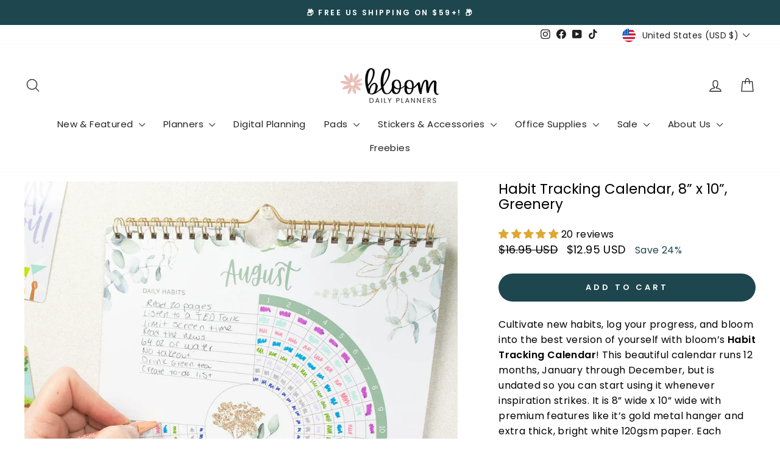

--- FILE ---
content_type: text/html; charset=utf-8
request_url: https://bloomplanners.com/recommendations/products?section_id=template--19549694230722__product-recommendations&product_id=7606326526146&limit=5
body_size: 3761
content:
<div id="shopify-section-template--19549694230722__product-recommendations" class="shopify-section"><product-recommendations
  id="Recommendations-template--19549694230722__product-recommendations"
  data-section-id="template--19549694230722__product-recommendations"
  data-section-type="product-recommendations"
  data-enable="true"
  data-product-id="7606326526146"
  data-intent="related"
  data-url="/recommendations/products?section_id=template--19549694230722__product-recommendations&product_id=7606326526146&limit=5"
  data-limit="5">

  <div
    data-section-id="7606326526146"
    data-subsection
    data-section-type="collection-grid"
    class="index-section">
    <div class="page-width">
      <header class="section-header">
        <h3 class="section-header__title">
          You may also like
        </h3>
      </header>
    </div>

    <div class="page-width page-width--flush-small">
      <div class="grid-overflow-wrapper"><div class="product-recommendations-placeholder">
            
            <div class="grid grid--uniform visually-invisible" aria-hidden="true">
<div class="grid__item grid-product small--one-half medium-up--one-quarter  grid-product__has-quick-shop" data-aos="row-of-4" data-product-handle="habit-tracking-calendar-8-x-10-greenery" data-product-id="7606326526146">
  <div class="grid-product__content"><div class="grid-product__tag grid-product__tag--sale">
          Sale
        </div><div class="grid__item-image-wrapper">
      <div class="grid-product__image-mask"><div
            class="grid__image-ratio grid__image-ratio--square">



<image-element data-aos="image-fade-in" data-aos-offset="150">


  
<img src="//bloomplanners.com/cdn/shop/products/13_MonthlyHabitTrackerCalendar_bloomdailyplanners_8-x10-habitstrackingprogressgreeneryeucalyptusgreengoldfoilbinding.jpg?v=1763149443&amp;width=1080" alt="A hand marks a circular habit tracker with colorful squares on the bloom daily planners Habit Tracking Calendar, 8” x 10”, Greenery. Handwritten daily habits appear at the top of this undated calendar page." srcset="//bloomplanners.com/cdn/shop/products/13_MonthlyHabitTrackerCalendar_bloomdailyplanners_8-x10-habitstrackingprogressgreeneryeucalyptusgreengoldfoilbinding.jpg?v=1763149443&amp;width=360 360w, //bloomplanners.com/cdn/shop/products/13_MonthlyHabitTrackerCalendar_bloomdailyplanners_8-x10-habitstrackingprogressgreeneryeucalyptusgreengoldfoilbinding.jpg?v=1763149443&amp;width=540 540w, //bloomplanners.com/cdn/shop/products/13_MonthlyHabitTrackerCalendar_bloomdailyplanners_8-x10-habitstrackingprogressgreeneryeucalyptusgreengoldfoilbinding.jpg?v=1763149443&amp;width=720 720w, //bloomplanners.com/cdn/shop/products/13_MonthlyHabitTrackerCalendar_bloomdailyplanners_8-x10-habitstrackingprogressgreeneryeucalyptusgreengoldfoilbinding.jpg?v=1763149443&amp;width=900 900w, //bloomplanners.com/cdn/shop/products/13_MonthlyHabitTrackerCalendar_bloomdailyplanners_8-x10-habitstrackingprogressgreeneryeucalyptusgreengoldfoilbinding.jpg?v=1763149443&amp;width=1080 1080w" width="1080" height="1080.0" loading="lazy" class=" grid__image-contain image-style--
 image-element" sizes="(min-width: 769px) 25vw, 50vw">
  


</image-element>
</div><div class="grid-product__secondary-image small--hide">



<image-element data-aos="image-fade-in" data-aos-offset="150">


  
<img src="//bloomplanners.com/cdn/shop/products/1_MonthlyHabitTrackerCalendar_bloomdailyplanners_8_x10_habitstrackingprogressgreeneryeucalyptusgreengoldfoilbinding.jpg?v=1763149445&amp;width=1000" alt="Two pages of the bloom daily planners Habit Tracking Calendar, 8” x 10”, Greenery are shown. The cover reads &quot;Monthly Habit Tracker,&quot; and an inside page displays a circular chart with green leaves—ideal as an undated calendar tool." srcset="//bloomplanners.com/cdn/shop/products/1_MonthlyHabitTrackerCalendar_bloomdailyplanners_8_x10_habitstrackingprogressgreeneryeucalyptusgreengoldfoilbinding.jpg?v=1763149445&amp;width=360 360w, //bloomplanners.com/cdn/shop/products/1_MonthlyHabitTrackerCalendar_bloomdailyplanners_8_x10_habitstrackingprogressgreeneryeucalyptusgreengoldfoilbinding.jpg?v=1763149445&amp;width=540 540w, //bloomplanners.com/cdn/shop/products/1_MonthlyHabitTrackerCalendar_bloomdailyplanners_8_x10_habitstrackingprogressgreeneryeucalyptusgreengoldfoilbinding.jpg?v=1763149445&amp;width=720 720w, //bloomplanners.com/cdn/shop/products/1_MonthlyHabitTrackerCalendar_bloomdailyplanners_8_x10_habitstrackingprogressgreeneryeucalyptusgreengoldfoilbinding.jpg?v=1763149445&amp;width=1000 1000w" width="1000" height="1000.0" loading="lazy" class="image-style--
 image-element" sizes="(min-width: 769px) 25vw, 50vw">
  


</image-element>
</div><button class="quick-product__btn quick-product__btn--not-ready js-modal-open-quick-modal-7606326526146 small--hide">
            Quick view
          </button></div>

      <a href="/products/habit-tracking-calendar-8-x-10-greenery" class="grid-product__link">
        <div class="grid-product__meta">
          <div class="grid-product__title grid-product__title--heading">Habit Tracking Calendar, 8” x 10”, Greenery</div><div class="grid-product__price"><span class="visually-hidden">Regular price</span>
              <span class="grid-product__price--original"><span class=money>$16.95 USD</span></span>
              <span class="visually-hidden">Sale price</span><span class=money>$12.95 USD</span>
<span class="grid-product__price--savings">
                  Save 24%
                </span></div>

          <div class="grid-product__reviews">
            <div class="jdgm-widget jdgm-preview-badge" data-id="7606326526146" data-auto-install="false">
              <div style='display:none' class='jdgm-prev-badge' data-average-rating='5.00' data-number-of-reviews='20' data-number-of-questions='0'> <span class='jdgm-prev-badge__stars' data-score='5.00' tabindex='0' aria-label='5.00 stars' role='button'> <span class='jdgm-star jdgm--on'></span><span class='jdgm-star jdgm--on'></span><span class='jdgm-star jdgm--on'></span><span class='jdgm-star jdgm--on'></span><span class='jdgm-star jdgm--on'></span> </span> <span class='jdgm-prev-badge__text'> 20 reviews </span> </div>
            </div>
          </div></div>
      </a>
    </div>
  </div><div id="QuickShopModal-7606326526146" class="modal modal--square modal--quick-shop" data-product-id="7606326526146">
  <div class="modal__inner">
    <div class="modal__centered">
      <div class="modal__centered-content">
        <div id="QuickShopHolder-habit-tracking-calendar-8-x-10-greenery"></div>
      </div>

      <button type="button" class="modal__close js-modal-close text-link">
        <svg aria-hidden="true" focusable="false" role="presentation" class="icon icon-close" viewBox="0 0 64 64"><title>icon-X</title><path d="m19 17.61 27.12 27.13m0-27.12L19 44.74"/></svg>
        <span class="icon__fallback-text">"Close (esc)"</span>
      </button>
    </div>
  </div>
</div>
</div><style data-shopify>.grid-product__reviews {
    padding-top: 8px;
  }
  .grid-product__reviews .jdgm-prev-badge {
    display: inline-flex;
    align-items: center;
    gap: 4px;
  }

  .grid-product__reviews .jdgm-star,
  .grid-product__reviews .jdgm-star.jdgm--on,
  .grid-product__reviews .jdgm-star.jdgm--off {
    color: #EFA549 !important;
    fill: #EFA549 !important;
  }

  .grid-product__reviews .jdgm-prev-badge__text {
    display: inline-block !important;
    font-size: 12px;
    margin-left: 4px;
  }</style></div>
          </div><div class="product-recommendations page-width">
            <div class="grid grid--uniform" data-aos="overflow__animation">

<div class="grid__item grid-product small--one-half medium-up--one-fifth  grid-product__has-quick-shop" data-aos="row-of-5" data-product-handle="grocery-shopping-pad" data-product-id="3733699905">
  <div class="grid-product__content"><div class="grid__item-image-wrapper">
      <div class="grid-product__image-mask"><div
            class="grid__image-ratio grid__image-ratio--square">



<image-element data-aos="image-fade-in" data-aos-offset="150">


  
<img src="//bloomplanners.com/cdn/shop/products/01_6x9grocerypad_bloomdailyplanners_mealpadplannerplanninggrocerygroceriesfoodshoppinglisttrackerhealthfitnessweekly3D.jpg?v=1763146974&amp;width=1080" alt="Magnetic 6x9 orange and teal grocery planner pad with organized category checklists for weekly and academic year planning." srcset="//bloomplanners.com/cdn/shop/products/01_6x9grocerypad_bloomdailyplanners_mealpadplannerplanninggrocerygroceriesfoodshoppinglisttrackerhealthfitnessweekly3D.jpg?v=1763146974&amp;width=360 360w, //bloomplanners.com/cdn/shop/products/01_6x9grocerypad_bloomdailyplanners_mealpadplannerplanninggrocerygroceriesfoodshoppinglisttrackerhealthfitnessweekly3D.jpg?v=1763146974&amp;width=540 540w, //bloomplanners.com/cdn/shop/products/01_6x9grocerypad_bloomdailyplanners_mealpadplannerplanninggrocerygroceriesfoodshoppinglisttrackerhealthfitnessweekly3D.jpg?v=1763146974&amp;width=720 720w, //bloomplanners.com/cdn/shop/products/01_6x9grocerypad_bloomdailyplanners_mealpadplannerplanninggrocerygroceriesfoodshoppinglisttrackerhealthfitnessweekly3D.jpg?v=1763146974&amp;width=900 900w, //bloomplanners.com/cdn/shop/products/01_6x9grocerypad_bloomdailyplanners_mealpadplannerplanninggrocerygroceriesfoodshoppinglisttrackerhealthfitnessweekly3D.jpg?v=1763146974&amp;width=1080 1080w" width="1080" height="1080.548223350254" loading="lazy" class=" grid__image-contain image-style--
 image-element" sizes="(min-width: 769px) 20vw, 39vw">
  


</image-element>
</div><div class="grid-product__secondary-image small--hide">



<image-element data-aos="image-fade-in" data-aos-offset="150">


  
<img src="//bloomplanners.com/cdn/shop/products/05_6x9grocerypad_bloomdailyplanners_mealpadplannerplanninggrocerygroceriesfoodshoppinglisttrackerhealthfitnessweeklycopy.jpg?v=1763146976&amp;width=1000" alt="6x9 orange and teal grocery planner pad with weekly calendar and goal checklist, magnetic backing." srcset="//bloomplanners.com/cdn/shop/products/05_6x9grocerypad_bloomdailyplanners_mealpadplannerplanninggrocerygroceriesfoodshoppinglisttrackerhealthfitnessweeklycopy.jpg?v=1763146976&amp;width=360 360w, //bloomplanners.com/cdn/shop/products/05_6x9grocerypad_bloomdailyplanners_mealpadplannerplanninggrocerygroceriesfoodshoppinglisttrackerhealthfitnessweeklycopy.jpg?v=1763146976&amp;width=540 540w, //bloomplanners.com/cdn/shop/products/05_6x9grocerypad_bloomdailyplanners_mealpadplannerplanninggrocerygroceriesfoodshoppinglisttrackerhealthfitnessweeklycopy.jpg?v=1763146976&amp;width=720 720w, //bloomplanners.com/cdn/shop/products/05_6x9grocerypad_bloomdailyplanners_mealpadplannerplanninggrocerygroceriesfoodshoppinglisttrackerhealthfitnessweeklycopy.jpg?v=1763146976&amp;width=1000 1000w" width="1000" height="1000.0" loading="lazy" class="image-style--
 image-element" sizes="(min-width: 769px) 20vw, 39vw">
  


</image-element>
</div><button class="quick-product__btn quick-product__btn--not-ready js-modal-open-quick-modal-3733699905 small--hide">
            Quick view
          </button></div>

      <a href="/products/grocery-shopping-pad?pr_prod_strat=jac&pr_rec_id=f6ed9810b&pr_rec_pid=3733699905&pr_ref_pid=7606326526146&pr_seq=uniform" class="grid-product__link">
        <div class="grid-product__meta">
          <div class="grid-product__title grid-product__title--heading">Planning Pad, 6" x 9", Grocery Pad with Magnets, Orange & Teal</div><div class="grid-product__price"><span class=money>$9.95 USD</span>
</div>

          <div class="grid-product__reviews">
            <div class="jdgm-widget jdgm-preview-badge" data-id="3733699905" data-auto-install="false">
              <div style='display:none' class='jdgm-prev-badge' data-average-rating='4.94' data-number-of-reviews='273' data-number-of-questions='0'> <span class='jdgm-prev-badge__stars' data-score='4.94' tabindex='0' aria-label='4.94 stars' role='button'> <span class='jdgm-star jdgm--on'></span><span class='jdgm-star jdgm--on'></span><span class='jdgm-star jdgm--on'></span><span class='jdgm-star jdgm--on'></span><span class='jdgm-star jdgm--on'></span> </span> <span class='jdgm-prev-badge__text'> 273 reviews </span> </div>
            </div>
          </div></div>
      </a>
    </div>
  </div><div id="QuickShopModal-3733699905" class="modal modal--square modal--quick-shop" data-product-id="3733699905">
  <div class="modal__inner">
    <div class="modal__centered">
      <div class="modal__centered-content">
        <div id="QuickShopHolder-grocery-shopping-pad"></div>
      </div>

      <button type="button" class="modal__close js-modal-close text-link">
        <svg aria-hidden="true" focusable="false" role="presentation" class="icon icon-close" viewBox="0 0 64 64"><title>icon-X</title><path d="m19 17.61 27.12 27.13m0-27.12L19 44.74"/></svg>
        <span class="icon__fallback-text">"Close (esc)"</span>
      </button>
    </div>
  </div>
</div>
</div><style data-shopify>.grid-product__reviews {
    padding-top: 8px;
  }
  .grid-product__reviews .jdgm-prev-badge {
    display: inline-flex;
    align-items: center;
    gap: 4px;
  }

  .grid-product__reviews .jdgm-star,
  .grid-product__reviews .jdgm-star.jdgm--on,
  .grid-product__reviews .jdgm-star.jdgm--off {
    color: #EFA549 !important;
    fill: #EFA549 !important;
  }

  .grid-product__reviews .jdgm-prev-badge__text {
    display: inline-block !important;
    font-size: 12px;
    margin-left: 4px;
  }</style>

<div class="grid__item grid-product small--one-half medium-up--one-fifth  grid-product__has-quick-shop" data-aos="row-of-5" data-product-handle="2026-desk-wall-calendar-16-x-21-greenery" data-product-id="8103707214018">
  <div class="grid-product__content"><div class="grid-product__tag grid-product__tag--custom">
        New! 2026
      </div><div class="grid__item-image-wrapper">
      <div class="grid-product__image-mask"><div
            class="grid__image-ratio grid__image-ratio--square">



<image-element data-aos="image-fade-in" data-aos-offset="150">


  
<img src="//bloomplanners.com/cdn/shop/files/2026-Desk-Wall-Calendar-16-x-21-Greenery-January-december-bloom-daily-planners.png?v=1763150932&amp;width=1080" alt="The bloomdailyplanners 2026 Desk &amp; Wall Calendar, 16&quot; x 21&quot;, Greenery, is open to January with blank daily boxes. Flipped pages reveal future months, and a sheet of planning stickers lies beside this large calendar—ideal for organizing any space." srcset="//bloomplanners.com/cdn/shop/files/2026-Desk-Wall-Calendar-16-x-21-Greenery-January-december-bloom-daily-planners.png?v=1763150932&amp;width=360 360w, //bloomplanners.com/cdn/shop/files/2026-Desk-Wall-Calendar-16-x-21-Greenery-January-december-bloom-daily-planners.png?v=1763150932&amp;width=540 540w, //bloomplanners.com/cdn/shop/files/2026-Desk-Wall-Calendar-16-x-21-Greenery-January-december-bloom-daily-planners.png?v=1763150932&amp;width=720 720w, //bloomplanners.com/cdn/shop/files/2026-Desk-Wall-Calendar-16-x-21-Greenery-January-december-bloom-daily-planners.png?v=1763150932&amp;width=900 900w, //bloomplanners.com/cdn/shop/files/2026-Desk-Wall-Calendar-16-x-21-Greenery-January-december-bloom-daily-planners.png?v=1763150932&amp;width=1080 1080w" width="1080" height="1080.0" loading="lazy" class=" grid__image-contain image-style--
 image-element" sizes="(min-width: 769px) 20vw, 39vw">
  


</image-element>
</div><div class="grid-product__secondary-image small--hide">



<image-element data-aos="image-fade-in" data-aos-offset="150">


  
<img src="//bloomplanners.com/cdn/shop/files/6GreeneryDeskCalendar_bloomdailyplannersdeskandwallcalendaryear12month2026JanuarytoDecembergreeneucalyptuselegantlargegolddeskpaddesignschangemonthly.jpg?v=1763150934&amp;width=1000" alt="A person holds a bloomdailyplanners 2026 Desk &amp; Wall Calendar, 16&quot; x 21&quot;, Greenery. The January page features a floral border with green and gold accents and ample space for notes. The person&#39;s face is not visible." srcset="//bloomplanners.com/cdn/shop/files/6GreeneryDeskCalendar_bloomdailyplannersdeskandwallcalendaryear12month2026JanuarytoDecembergreeneucalyptuselegantlargegolddeskpaddesignschangemonthly.jpg?v=1763150934&amp;width=360 360w, //bloomplanners.com/cdn/shop/files/6GreeneryDeskCalendar_bloomdailyplannersdeskandwallcalendaryear12month2026JanuarytoDecembergreeneucalyptuselegantlargegolddeskpaddesignschangemonthly.jpg?v=1763150934&amp;width=540 540w, //bloomplanners.com/cdn/shop/files/6GreeneryDeskCalendar_bloomdailyplannersdeskandwallcalendaryear12month2026JanuarytoDecembergreeneucalyptuselegantlargegolddeskpaddesignschangemonthly.jpg?v=1763150934&amp;width=720 720w, //bloomplanners.com/cdn/shop/files/6GreeneryDeskCalendar_bloomdailyplannersdeskandwallcalendaryear12month2026JanuarytoDecembergreeneucalyptuselegantlargegolddeskpaddesignschangemonthly.jpg?v=1763150934&amp;width=1000 1000w" width="1000" height="1000.0" loading="lazy" class="image-style--
 image-element" sizes="(min-width: 769px) 20vw, 39vw">
  


</image-element>
</div><button class="quick-product__btn quick-product__btn--not-ready js-modal-open-quick-modal-8103707214018 small--hide">
            Quick view
          </button></div>

      <a href="/products/2026-desk-wall-calendar-16-x-21-greenery?pr_prod_strat=e5_desc&pr_rec_id=f6ed9810b&pr_rec_pid=8103707214018&pr_ref_pid=7606326526146&pr_seq=uniform" class="grid-product__link">
        <div class="grid-product__meta">
          <div class="grid-product__title grid-product__title--heading">2026 Desk & Wall Calendar, 16" x 21", Greenery</div><div class="grid-product__price"><span class="visually-hidden">Regular price</span>
              <span class="grid-product__price--original"><span class=money>$24.95 USD</span></span>
              <span class="visually-hidden">Sale price</span><span class=money>$21.95 USD</span>
<span class="grid-product__price--savings">
                  Save 12%
                </span></div>

          <div class="grid-product__reviews">
            <div class="jdgm-widget jdgm-preview-badge" data-id="8103707214018" data-auto-install="false">
              <div style='display:none' class='jdgm-prev-badge' data-average-rating='4.96' data-number-of-reviews='159' data-number-of-questions='0'> <span class='jdgm-prev-badge__stars' data-score='4.96' tabindex='0' aria-label='4.96 stars' role='button'> <span class='jdgm-star jdgm--on'></span><span class='jdgm-star jdgm--on'></span><span class='jdgm-star jdgm--on'></span><span class='jdgm-star jdgm--on'></span><span class='jdgm-star jdgm--on'></span> </span> <span class='jdgm-prev-badge__text'> 159 reviews </span> </div>
            </div>
          </div></div>
      </a>
    </div>
  </div><div id="QuickShopModal-8103707214018" class="modal modal--square modal--quick-shop" data-product-id="8103707214018">
  <div class="modal__inner">
    <div class="modal__centered">
      <div class="modal__centered-content">
        <div id="QuickShopHolder-2026-desk-wall-calendar-16-x-21-greenery"></div>
      </div>

      <button type="button" class="modal__close js-modal-close text-link">
        <svg aria-hidden="true" focusable="false" role="presentation" class="icon icon-close" viewBox="0 0 64 64"><title>icon-X</title><path d="m19 17.61 27.12 27.13m0-27.12L19 44.74"/></svg>
        <span class="icon__fallback-text">"Close (esc)"</span>
      </button>
    </div>
  </div>
</div>
</div><style data-shopify>.grid-product__reviews {
    padding-top: 8px;
  }
  .grid-product__reviews .jdgm-prev-badge {
    display: inline-flex;
    align-items: center;
    gap: 4px;
  }

  .grid-product__reviews .jdgm-star,
  .grid-product__reviews .jdgm-star.jdgm--on,
  .grid-product__reviews .jdgm-star.jdgm--off {
    color: #EFA549 !important;
    fill: #EFA549 !important;
  }

  .grid-product__reviews .jdgm-prev-badge__text {
    display: inline-block !important;
    font-size: 12px;
    margin-left: 4px;
  }</style>

<div class="grid__item grid-product small--one-half medium-up--one-fifth  grid-product__has-quick-shop" data-aos="row-of-5" data-product-handle="planner-sticker-pack-meal-planning" data-product-id="7871959859394">
  <div class="grid-product__content"><div class="grid-product__tag grid-product__tag--sale">
          Sale
        </div><div class="grid__item-image-wrapper">
      <div class="grid-product__image-mask"><div
            class="grid__image-ratio grid__image-ratio--square">



<image-element data-aos="image-fade-in" data-aos-offset="150">


  
<img src="//bloomplanners.com/cdn/shop/files/17_4ffb8287-8aaa-47d5-88ba-aa6270a2be3a.jpg?v=1763150308&amp;width=1080" alt="A hand holds up the bloom daily planners Planner Stickers, Meal Planning Pack—colorful stickers perfect for organizing your week. A small potted succulent and a white wall are visible in the background." srcset="//bloomplanners.com/cdn/shop/files/17_4ffb8287-8aaa-47d5-88ba-aa6270a2be3a.jpg?v=1763150308&amp;width=360 360w, //bloomplanners.com/cdn/shop/files/17_4ffb8287-8aaa-47d5-88ba-aa6270a2be3a.jpg?v=1763150308&amp;width=540 540w, //bloomplanners.com/cdn/shop/files/17_4ffb8287-8aaa-47d5-88ba-aa6270a2be3a.jpg?v=1763150308&amp;width=720 720w, //bloomplanners.com/cdn/shop/files/17_4ffb8287-8aaa-47d5-88ba-aa6270a2be3a.jpg?v=1763150308&amp;width=900 900w, //bloomplanners.com/cdn/shop/files/17_4ffb8287-8aaa-47d5-88ba-aa6270a2be3a.jpg?v=1763150308&amp;width=1080 1080w" width="1080" height="1080.0" loading="lazy" class=" grid__image-contain image-style--
 image-element" sizes="(min-width: 769px) 20vw, 39vw">
  


</image-element>
</div><div class="grid-product__secondary-image small--hide">



<image-element data-aos="image-fade-in" data-aos-offset="150">


  
<img src="//bloomplanners.com/cdn/shop/files/1_f1d813f9-f27b-4b9f-8be7-a40e63109c8c.jpg?v=1763150311&amp;width=1000" alt="The bloom daily planners Meal Planning Pack includes 8 colorful sheets with 592 stickers—featuring food icons, grocery carts, checklists, and motivational phrases—perfect for your planner sticker collection." srcset="//bloomplanners.com/cdn/shop/files/1_f1d813f9-f27b-4b9f-8be7-a40e63109c8c.jpg?v=1763150311&amp;width=360 360w, //bloomplanners.com/cdn/shop/files/1_f1d813f9-f27b-4b9f-8be7-a40e63109c8c.jpg?v=1763150311&amp;width=540 540w, //bloomplanners.com/cdn/shop/files/1_f1d813f9-f27b-4b9f-8be7-a40e63109c8c.jpg?v=1763150311&amp;width=720 720w, //bloomplanners.com/cdn/shop/files/1_f1d813f9-f27b-4b9f-8be7-a40e63109c8c.jpg?v=1763150311&amp;width=1000 1000w" width="1000" height="1000.0" loading="lazy" class="image-style--
 image-element" sizes="(min-width: 769px) 20vw, 39vw">
  


</image-element>
</div><button class="quick-product__btn quick-product__btn--not-ready js-modal-open-quick-modal-7871959859394 small--hide">
            Quick view
          </button></div>

      <a href="/products/planner-sticker-pack-meal-planning?pr_prod_strat=jac&pr_rec_id=f6ed9810b&pr_rec_pid=7871959859394&pr_ref_pid=7606326526146&pr_seq=uniform" class="grid-product__link">
        <div class="grid-product__meta">
          <div class="grid-product__title grid-product__title--heading">Planner Stickers, Meal Planning Pack</div><div class="grid-product__price"><span class="visually-hidden">Regular price</span>
              <span class="grid-product__price--original"><span class=money>$9.95 USD</span></span>
              <span class="visually-hidden">Sale price</span><span class=money>$7.95 USD</span>
<span class="grid-product__price--savings">
                  Save 20%
                </span></div>

          <div class="grid-product__reviews">
            <div class="jdgm-widget jdgm-preview-badge" data-id="7871959859394" data-auto-install="false">
              <div style='display:none' class='jdgm-prev-badge' data-average-rating='4.94' data-number-of-reviews='1837' data-number-of-questions='0'> <span class='jdgm-prev-badge__stars' data-score='4.94' tabindex='0' aria-label='4.94 stars' role='button'> <span class='jdgm-star jdgm--on'></span><span class='jdgm-star jdgm--on'></span><span class='jdgm-star jdgm--on'></span><span class='jdgm-star jdgm--on'></span><span class='jdgm-star jdgm--on'></span> </span> <span class='jdgm-prev-badge__text'> 1837 reviews </span> </div>
            </div>
          </div></div>
      </a>
    </div>
  </div><div id="QuickShopModal-7871959859394" class="modal modal--square modal--quick-shop" data-product-id="7871959859394">
  <div class="modal__inner">
    <div class="modal__centered">
      <div class="modal__centered-content">
        <div id="QuickShopHolder-planner-sticker-pack-meal-planning"></div>
      </div>

      <button type="button" class="modal__close js-modal-close text-link">
        <svg aria-hidden="true" focusable="false" role="presentation" class="icon icon-close" viewBox="0 0 64 64"><title>icon-X</title><path d="m19 17.61 27.12 27.13m0-27.12L19 44.74"/></svg>
        <span class="icon__fallback-text">"Close (esc)"</span>
      </button>
    </div>
  </div>
</div>
</div><style data-shopify>.grid-product__reviews {
    padding-top: 8px;
  }
  .grid-product__reviews .jdgm-prev-badge {
    display: inline-flex;
    align-items: center;
    gap: 4px;
  }

  .grid-product__reviews .jdgm-star,
  .grid-product__reviews .jdgm-star.jdgm--on,
  .grid-product__reviews .jdgm-star.jdgm--off {
    color: #EFA549 !important;
    fill: #EFA549 !important;
  }

  .grid-product__reviews .jdgm-prev-badge__text {
    display: inline-block !important;
    font-size: 12px;
    margin-left: 4px;
  }</style>

<div class="grid__item grid-product small--one-half medium-up--one-fifth  grid-product__has-quick-shop" data-aos="row-of-5" data-product-handle="2026-hanging-calendar-11-x-17-seasonal" data-product-id="8103725334722">
  <div class="grid-product__content"><div class="grid-product__tag grid-product__tag--custom">
        New! 2026
      </div><div class="grid__item-image-wrapper">
      <div class="grid-product__image-mask"><div
            class="grid__image-ratio grid__image-ratio--square">



<image-element data-aos="image-fade-in" data-aos-offset="150">


  
<img src="//bloomplanners.com/cdn/shop/files/2026-Hanging-Wall-Calendar-11-x-17-Seasonal-January-december-bloom-daily-planners.png?v=1763150953&amp;width=1080" alt="Two 2026 bloom daily planners hanging calendars (11&quot; x 17&quot;) are pictured. The cover has colorful florals on a dark background, while January’s open page shows blue floral decor—a stylish and seasonal addition to any space." srcset="//bloomplanners.com/cdn/shop/files/2026-Hanging-Wall-Calendar-11-x-17-Seasonal-January-december-bloom-daily-planners.png?v=1763150953&amp;width=360 360w, //bloomplanners.com/cdn/shop/files/2026-Hanging-Wall-Calendar-11-x-17-Seasonal-January-december-bloom-daily-planners.png?v=1763150953&amp;width=540 540w, //bloomplanners.com/cdn/shop/files/2026-Hanging-Wall-Calendar-11-x-17-Seasonal-January-december-bloom-daily-planners.png?v=1763150953&amp;width=720 720w, //bloomplanners.com/cdn/shop/files/2026-Hanging-Wall-Calendar-11-x-17-Seasonal-January-december-bloom-daily-planners.png?v=1763150953&amp;width=900 900w, //bloomplanners.com/cdn/shop/files/2026-Hanging-Wall-Calendar-11-x-17-Seasonal-January-december-bloom-daily-planners.png?v=1763150953&amp;width=1080 1080w" width="1080" height="1080.0" loading="lazy" class=" grid__image-contain image-style--
 image-element" sizes="(min-width: 769px) 20vw, 39vw">
  


</image-element>
</div><div class="grid-product__secondary-image small--hide">



<image-element data-aos="image-fade-in" data-aos-offset="150">


  
<img src="//bloomplanners.com/cdn/shop/files/8_HangingCalendars_Seasonal_bloomdailyplanners_11x17_12monthcalendaryear_Januarytodecember_floralsabstractcolorfulmodernartisticminimalclassy.jpg?v=1763150955&amp;width=1000" alt="A person in a mauve jacket holds a bloom daily planners 2026 Hanging Calendar, 11&quot; x 17&quot;, Seasonal, featuring colorful floral artwork on the cover." srcset="//bloomplanners.com/cdn/shop/files/8_HangingCalendars_Seasonal_bloomdailyplanners_11x17_12monthcalendaryear_Januarytodecember_floralsabstractcolorfulmodernartisticminimalclassy.jpg?v=1763150955&amp;width=360 360w, //bloomplanners.com/cdn/shop/files/8_HangingCalendars_Seasonal_bloomdailyplanners_11x17_12monthcalendaryear_Januarytodecember_floralsabstractcolorfulmodernartisticminimalclassy.jpg?v=1763150955&amp;width=540 540w, //bloomplanners.com/cdn/shop/files/8_HangingCalendars_Seasonal_bloomdailyplanners_11x17_12monthcalendaryear_Januarytodecember_floralsabstractcolorfulmodernartisticminimalclassy.jpg?v=1763150955&amp;width=720 720w, //bloomplanners.com/cdn/shop/files/8_HangingCalendars_Seasonal_bloomdailyplanners_11x17_12monthcalendaryear_Januarytodecember_floralsabstractcolorfulmodernartisticminimalclassy.jpg?v=1763150955&amp;width=1000 1000w" width="1000" height="1000.0" loading="lazy" class="image-style--
 image-element" sizes="(min-width: 769px) 20vw, 39vw">
  


</image-element>
</div><button class="quick-product__btn quick-product__btn--not-ready js-modal-open-quick-modal-8103725334722 small--hide">
            Quick view
          </button></div>

      <a href="/products/2026-hanging-calendar-11-x-17-seasonal?pr_prod_strat=e5_desc&pr_rec_id=f6ed9810b&pr_rec_pid=8103725334722&pr_ref_pid=7606326526146&pr_seq=uniform" class="grid-product__link">
        <div class="grid-product__meta">
          <div class="grid-product__title grid-product__title--heading">2026 Hanging Calendar, 11" x 17", Seasonal</div><div class="grid-product__price"><span class="visually-hidden">Regular price</span>
              <span class="grid-product__price--original"><span class=money>$21.95 USD</span></span>
              <span class="visually-hidden">Sale price</span><span class=money>$19.95 USD</span>
<span class="grid-product__price--savings">
                  Save 9%
                </span></div>

          <div class="grid-product__reviews">
            <div class="jdgm-widget jdgm-preview-badge" data-id="8103725334722" data-auto-install="false">
              <div style='display:none' class='jdgm-prev-badge' data-average-rating='4.98' data-number-of-reviews='45' data-number-of-questions='0'> <span class='jdgm-prev-badge__stars' data-score='4.98' tabindex='0' aria-label='4.98 stars' role='button'> <span class='jdgm-star jdgm--on'></span><span class='jdgm-star jdgm--on'></span><span class='jdgm-star jdgm--on'></span><span class='jdgm-star jdgm--on'></span><span class='jdgm-star jdgm--on'></span> </span> <span class='jdgm-prev-badge__text'> 45 reviews </span> </div>
            </div>
          </div></div>
      </a>
    </div>
  </div><div id="QuickShopModal-8103725334722" class="modal modal--square modal--quick-shop" data-product-id="8103725334722">
  <div class="modal__inner">
    <div class="modal__centered">
      <div class="modal__centered-content">
        <div id="QuickShopHolder-2026-hanging-calendar-11-x-17-seasonal"></div>
      </div>

      <button type="button" class="modal__close js-modal-close text-link">
        <svg aria-hidden="true" focusable="false" role="presentation" class="icon icon-close" viewBox="0 0 64 64"><title>icon-X</title><path d="m19 17.61 27.12 27.13m0-27.12L19 44.74"/></svg>
        <span class="icon__fallback-text">"Close (esc)"</span>
      </button>
    </div>
  </div>
</div>
</div><style data-shopify>.grid-product__reviews {
    padding-top: 8px;
  }
  .grid-product__reviews .jdgm-prev-badge {
    display: inline-flex;
    align-items: center;
    gap: 4px;
  }

  .grid-product__reviews .jdgm-star,
  .grid-product__reviews .jdgm-star.jdgm--on,
  .grid-product__reviews .jdgm-star.jdgm--off {
    color: #EFA549 !important;
    fill: #EFA549 !important;
  }

  .grid-product__reviews .jdgm-prev-badge__text {
    display: inline-block !important;
    font-size: 12px;
    margin-left: 4px;
  }</style>

<div class="grid__item grid-product small--one-half medium-up--one-fifth  grid-product__has-quick-shop" data-aos="row-of-5" data-product-handle="horizontal-weekly-planning-pad-8-5-x-11-floral" data-product-id="4487255949358">
  <div class="grid-product__content"><div class="grid__item-image-wrapper">
      <div class="grid-product__image-mask"><div
            class="grid__image-ratio grid__image-ratio--square">



<image-element data-aos="image-fade-in" data-aos-offset="150">


  
<img src="//bloomplanners.com/cdn/shop/products/1_WeeklyPlanningPadHorizontal_Bloomdailyplanners_8.5x11letterboundglued_girlycutefloralfolkfashioncolorfulorganizationofficesuppliesdesk3D.jpg?v=1763148261&amp;width=1080" alt="Teal floral horizontal weekly planner with calendar, goal setting, and academic year layout, 8.5&quot;x11&quot;." srcset="//bloomplanners.com/cdn/shop/products/1_WeeklyPlanningPadHorizontal_Bloomdailyplanners_8.5x11letterboundglued_girlycutefloralfolkfashioncolorfulorganizationofficesuppliesdesk3D.jpg?v=1763148261&amp;width=360 360w, //bloomplanners.com/cdn/shop/products/1_WeeklyPlanningPadHorizontal_Bloomdailyplanners_8.5x11letterboundglued_girlycutefloralfolkfashioncolorfulorganizationofficesuppliesdesk3D.jpg?v=1763148261&amp;width=540 540w, //bloomplanners.com/cdn/shop/products/1_WeeklyPlanningPadHorizontal_Bloomdailyplanners_8.5x11letterboundglued_girlycutefloralfolkfashioncolorfulorganizationofficesuppliesdesk3D.jpg?v=1763148261&amp;width=720 720w, //bloomplanners.com/cdn/shop/products/1_WeeklyPlanningPadHorizontal_Bloomdailyplanners_8.5x11letterboundglued_girlycutefloralfolkfashioncolorfulorganizationofficesuppliesdesk3D.jpg?v=1763148261&amp;width=900 900w, //bloomplanners.com/cdn/shop/products/1_WeeklyPlanningPadHorizontal_Bloomdailyplanners_8.5x11letterboundglued_girlycutefloralfolkfashioncolorfulorganizationofficesuppliesdesk3D.jpg?v=1763148261&amp;width=1080 1080w" width="1080" height="1080.548223350254" loading="lazy" class=" grid__image-contain image-style--
 image-element" sizes="(min-width: 769px) 20vw, 39vw">
  


</image-element>
</div><div class="grid-product__secondary-image small--hide">



<image-element data-aos="image-fade-in" data-aos-offset="150">


  
<img src="//bloomplanners.com/cdn/shop/products/4_WeeklyPlanningPadHorizontal_Bloomdailyplanners_8.5x11letterboundglued_girlycutefloralfolkfashioncolorfulorganizationofficesuppliesdeskcopy.jpg?v=1763148263&amp;width=1000" alt="Teal floral horizontal weekly planner pad with goal sections and academic year calendar details." srcset="//bloomplanners.com/cdn/shop/products/4_WeeklyPlanningPadHorizontal_Bloomdailyplanners_8.5x11letterboundglued_girlycutefloralfolkfashioncolorfulorganizationofficesuppliesdeskcopy.jpg?v=1763148263&amp;width=360 360w, //bloomplanners.com/cdn/shop/products/4_WeeklyPlanningPadHorizontal_Bloomdailyplanners_8.5x11letterboundglued_girlycutefloralfolkfashioncolorfulorganizationofficesuppliesdeskcopy.jpg?v=1763148263&amp;width=540 540w, //bloomplanners.com/cdn/shop/products/4_WeeklyPlanningPadHorizontal_Bloomdailyplanners_8.5x11letterboundglued_girlycutefloralfolkfashioncolorfulorganizationofficesuppliesdeskcopy.jpg?v=1763148263&amp;width=720 720w, //bloomplanners.com/cdn/shop/products/4_WeeklyPlanningPadHorizontal_Bloomdailyplanners_8.5x11letterboundglued_girlycutefloralfolkfashioncolorfulorganizationofficesuppliesdeskcopy.jpg?v=1763148263&amp;width=1000 1000w" width="1000" height="1000.0" loading="lazy" class="image-style--
 image-element" sizes="(min-width: 769px) 20vw, 39vw">
  


</image-element>
</div><button class="quick-product__btn quick-product__btn--not-ready js-modal-open-quick-modal-4487255949358 small--hide">
            Quick view
          </button></div>

      <a href="/products/horizontal-weekly-planning-pad-8-5-x-11-floral?pr_prod_strat=jac&pr_rec_id=f6ed9810b&pr_rec_pid=4487255949358&pr_ref_pid=7606326526146&pr_seq=uniform" class="grid-product__link">
        <div class="grid-product__meta">
          <div class="grid-product__title grid-product__title--heading">Planning Pad, 8.5" x 11", Horizontal Weekly Planner, Teal Floral</div><div class="grid-product__price"><span class=money>$11.95 USD</span>
</div>

          <div class="grid-product__reviews">
            <div class="jdgm-widget jdgm-preview-badge" data-id="4487255949358" data-auto-install="false">
              <div style='display:none' class='jdgm-prev-badge' data-average-rating='4.95' data-number-of-reviews='55' data-number-of-questions='0'> <span class='jdgm-prev-badge__stars' data-score='4.95' tabindex='0' aria-label='4.95 stars' role='button'> <span class='jdgm-star jdgm--on'></span><span class='jdgm-star jdgm--on'></span><span class='jdgm-star jdgm--on'></span><span class='jdgm-star jdgm--on'></span><span class='jdgm-star jdgm--on'></span> </span> <span class='jdgm-prev-badge__text'> 55 reviews </span> </div>
            </div>
          </div></div>
      </a>
    </div>
  </div><div id="QuickShopModal-4487255949358" class="modal modal--square modal--quick-shop" data-product-id="4487255949358">
  <div class="modal__inner">
    <div class="modal__centered">
      <div class="modal__centered-content">
        <div id="QuickShopHolder-horizontal-weekly-planning-pad-8-5-x-11-floral"></div>
      </div>

      <button type="button" class="modal__close js-modal-close text-link">
        <svg aria-hidden="true" focusable="false" role="presentation" class="icon icon-close" viewBox="0 0 64 64"><title>icon-X</title><path d="m19 17.61 27.12 27.13m0-27.12L19 44.74"/></svg>
        <span class="icon__fallback-text">"Close (esc)"</span>
      </button>
    </div>
  </div>
</div>
</div><style data-shopify>.grid-product__reviews {
    padding-top: 8px;
  }
  .grid-product__reviews .jdgm-prev-badge {
    display: inline-flex;
    align-items: center;
    gap: 4px;
  }

  .grid-product__reviews .jdgm-star,
  .grid-product__reviews .jdgm-star.jdgm--on,
  .grid-product__reviews .jdgm-star.jdgm--off {
    color: #EFA549 !important;
    fill: #EFA549 !important;
  }

  .grid-product__reviews .jdgm-prev-badge__text {
    display: inline-block !important;
    font-size: 12px;
    margin-left: 4px;
  }</style></div>
          </div></div>
    </div>
  </div>
</product-recommendations>


</div>

--- FILE ---
content_type: text/html; charset=utf-8
request_url: https://bloomplanners.com/web-pixels@1d2a099fw23dfb22ep557258f5m7a2edbae/custom/web-pixel-34111682@1/sandbox/modern/collections/all/products/habit-tracking-calendar-8-x-10-greenery
body_size: 1941
content:
<!DOCTYPE html>
<html>
  <head>
    <meta charset="utf-8">
    <title>Web Pixels Manager Sandbox</title>
    <script src="https://bloomplanners.com/cdn/wpm/s1d2a099fw23dfb22ep557258f5m7a2edbaem.js"></script>

    <script type="text/javascript">
  (function(shopify) {shopify.extend('WebPixel::Render', function(api) {
var analytics=api.analytics,browser=api.browser,init=api.init;
window._fs_org = '<org id>';
 window._fs_identify_customer = false;
 window._fs_use_order_completed = false;
 window._fs_additional_scripts_snippet = true;
 window._fs_host = 'fullstory.com';
 window._fs_namespace = 'FS';
 window._fs_debug = false;
 window._fs_script = !window._fs_debug ? 'edge.fullstory.com/s/fs.js' : 'edge.fullstory.com/s/fs-debug.js';
 function isAdditionalScriptAllowed() {
   return Date.now() < new Date('2025-08-28');
 }
 function isCheckout() {
   return document.location.pathname.indexOf('/checkouts/') !== -1;
 }
 function isThankYou() {
   return document.location.pathname.indexOf('/thank_you') !== -1;
 }
 if (isCheckout() || isThankYou()) {
   if (isCheckout()) {
     window._fs_is_outer_script = true;
   } else {
     if (isAdditionalScriptAllowed() && window._fs_additional_scripts_snippet) {
       window._fs_capture_on_startup = false;
     } else {
       window._fs_is_outer_script = true;
     }
   }
 } else {
   window._fs_run_in_iframe = true;
 }
!function(m,n,e,t,l,o,g,y){var s,f,a=function(h){
 return!(h in m)||(m.console&&m.console.log&&m.console.log('FullStory namespace conflict. Please set window["_fs_namespace"].'),!1)}(e)
 ;function p(b){var h,d=[];function j(){h&&(d.forEach((function(b){var d;try{d=b[h[0]]&&b[h[0]](h[1])}catch(h){return void(b[3]&&b[3](h))}
 d&&d.then?d.then(b[2],b[3]):b[2]&&b[2](d)})),d.length=0)}function r(b){return function(d){h||(h=[b,d],j())}}return b(r(0),r(1)),{
 then:function(b,h){return p((function(r,i){d.push([b,h,r,i]),j()}))}}}a&&(g=m[e]=function(){var b=function(b,d,j,r){function i(i,c){
 h(b,d,j,i,c,r)}r=r||2;var c,u=/Async$/;return u.test(b)?(b=b.replace(u,""),"function"==typeof Promise?new Promise(i):p(i)):h(b,d,j,c,c,r)}
 ;function h(h,d,j,r,i,c){return b._api?b._api(h,d,j,r,i,c):(b.q&&b.q.push([h,d,j,r,i,c]),null)}return b.q=[],b}(),y=function(b){function h(h){
 "function"==typeof h[4]&&h[4](new Error(b))}var d=g.q;if(d){for(var j=0;j<d.length;j++)h(d[j]);d.length=0,d.push=h}},function(){
 (o=n.createElement(t)).async=!0,o.crossOrigin="anonymous",o.src="https://"+l,o.onerror=function(){y("Error loading "+l)}
 ;var b=n.getElementsByTagName(t)[0];b&&b.parentNode?b.parentNode.insertBefore(o,b):n.head.appendChild(o)}(),function(){function b(){}
 function h(b,h,d){g(b,h,d,1)}function d(b,d,j){h("setProperties",{type:b,properties:d},j)}function j(b,h){d("user",b,h)}function r(b,h,d){j({
 uid:b},d),h&&j(h,d)}g.identify=r,g.setUserVars=j,g.identifyAccount=b,g.clearUserCookie=b,g.setVars=d,g.event=function(b,d,j){h("trackEvent",{
 name:b,properties:d},j)},g.anonymize=function(){r(!1)},g.shutdown=function(){h("shutdown")},g.restart=function(){h("restart")},
 g.log=function(b,d){h("log",{level:b,msg:d})},g.consent=function(b){h("setIdentity",{consent:!arguments.length||b})}}(),s="fetch",
 f="XMLHttpRequest",g._w={},g._w[f]=m[f],g._w[s]=m[s],m[s]&&(m[s]=function(){return g._w[s].apply(this,arguments)}),g._v="2.0.0")
 }(window,document,window._fs_namespace,"script",window._fs_script);


var customer = init.data.customer;
 if (window._fs_identify_customer && customer && customer.id) {
   window[window._fs_namespace]('setIdentity', {
     uid: customer.id,
     properties: {
       email: customer.email,
       displayName: customer.firstName + ' ' + customer.lastName,
       ordersCount: customer.ordersCount
     }
   });
 }
 function format(obj) {
   var keys = arguments.length > 1 && arguments[1] !== undefined ? arguments[1] : [];
   if (keys && keys.length > 0) {
     for (var key in obj) {
       if (keys.includes(key)) {
         delete obj[key];
       } else if (typeof obj[key] === 'object' && obj[key] !== null) {
         format(obj[key], keys);
       }
     }
   }
   return obj;
 }
 function trackEvent(name) {
   var properties = arguments.length > 1 && arguments[1] !== undefined ? arguments[1] : {};
   if (window._fs_debug) {
     console.log(Date.now() + ' ' + name + ' ' + JSON.stringify(properties));
   }
   window[window._fs_namespace]('trackEvent', {
     name: name,
     properties: properties
   }, 'shopify-pixel-v1');
 }
 if (isCheckout()) {
   analytics.subscribe('clicked', function (event) {
     trackEvent(event.name, format(event.data.element, ['value']));
   });
   analytics.subscribe('input_changed', function (event) {
     trackEvent(event.name, format(event.data.element, ['value']));
   });
 }
 analytics.subscribe('page_viewed', function (event) {
 });
 analytics.subscribe('cart_viewed', function (event) {
   trackEvent(event.name, format(event.data.cart, ['lines']));
 });
 analytics.subscribe('collection_viewed', function (event) {
   trackEvent(event.name, {
     productVariants: data.collection.productVariants.length,
     title: data.collection.title
   });
 });
 analytics.subscribe('product_viewed', function (event) {
   trackEvent(event.name, format(event.data.productVariant, ['image', 'url']));
 });
 analytics.subscribe('product_added_to_cart', function (event) {
   trackEvent(event.name, format(event.data.cartLine, ['image', 'url']));
 });
 analytics.subscribe('product_removed_from_cart', function (event) {
   trackEvent(event.name, format(event.data.cartLine, ['image', 'url']));
 });
 analytics.subscribe('search_submitted', function (event) {
   trackEvent(event.name, {
     productVariants: event.productVariants.length,
     query: event.query
   });
 });
 analytics.subscribe('checkout_started', function (event) {
   trackEvent(event.name);
 });
 analytics.subscribe('checkout_address_info_submitted', function (event) {
   trackEvent(event.name);
 });
 analytics.subscribe('checkout_contact_info_submitted', function (event) {
   trackEvent(event.name);
 });
 analytics.subscribe('checkout_shipping_info_submitted', function (event) {
   trackEvent(event.name);
 });
 analytics.subscribe('payment_info_submitted', function (event) {
   trackEvent(event.name);
 });
 analytics.subscribe('checkout_completed', function (event) {
   var checkout = event.data.checkout;
   var properties = {
     attributes: checkout.attributes,
     currencyCode: checkout.currencyCode,
     discountApplications: checkout.discountApplications.map(function (d) {
       return d.allocationMethod + ':' + d.targetSelection + ':' + d.targetType + ':' + d.type;
     }),
     discountTitles: checkout.discountApplications.map(function (d) {
       return d.title;
     }),
     lineItems: checkout.lineItems.length,
     orderId: checkout.order.id,
     subtotalPrice: checkout.subtotalPrice,
     totalPrice: checkout.totalPrice,
     totalTax: checkout.totalTax,
     transactionGateways: checkout.transactions.map(function (t) {
       return t.gateway;
     })
   };
   if (window._fs_use_order_completed || !isAdditionalScriptAllowed()) {
     properties.products = checkout.lineItems.map(function (l) {
       return {
         quantity: l.quantity,
         productTitle: l.title,
         price: l.variant.price,
         sku: l.variant.sku,
         variantTitle: l.variant.title
       };
     });
     trackEvent('Order Completed', properties);
   } else {
     trackEvent(event.name, properties);
   }
 });
});})(self.webPixelsManager.createShopifyExtend('34111682', 'custom'));

</script>

  </head>
  <body></body>
</html>


--- FILE ---
content_type: text/html; charset=utf-8
request_url: https://bloomplanners.com/cart?intercept=false
body_size: 93855
content:















<!doctype html>
<html class="no-js" lang="en" dir="ltr">
<head>
  <meta charset="utf-8">
  <meta http-equiv="X-UA-Compatible" content="IE=edge,chrome=1">
  <meta name="viewport" content="width=device-width,initial-scale=1">
  <meta name="theme-color" content="#1e464e">
  <link rel="canonical" href="https://bloomplanners.com/cart">
  <link rel="preconnect" href="https://cdn.shopify.com" crossorigin>
  <link rel="preconnect" href="https://fonts.shopifycdn.com" crossorigin>
  <link rel="dns-prefetch" href="https://productreviews.shopifycdn.com">
  <link rel="dns-prefetch" href="https://ajax.googleapis.com">
  <link rel="dns-prefetch" href="https://maps.googleapis.com">
  <link rel="dns-prefetch" href="https://maps.gstatic.com"><link rel="shortcut icon" href="//bloomplanners.com/cdn/shop/files/Flower_Only_copy_1a54a2c6-19a8-4ed5-9bf1-6c8427879bf6_32x32.png?v=1672845682" type="image/png" /><title>Your Shopping Cart
&ndash; bloom daily planners
</title>
<meta property="og:site_name" content="bloom daily planners">
  <meta property="og:url" content="https://bloomplanners.com/cart">
  <meta property="og:title" content="Your Shopping Cart">
  <meta property="og:type" content="website">
  <meta property="og:description" content="Plan your best year with Bloom's 2025-2026 planners and accessories. From stickers to pads, find all the tools to thrive. Shop your essentials today."><meta property="og:image" content="http://bloomplanners.com/cdn/shop/files/25-26_group_new_products_1.jpg?v=1745523974">
    <meta property="og:image:secure_url" content="https://bloomplanners.com/cdn/shop/files/25-26_group_new_products_1.jpg?v=1745523974">
    <meta property="og:image:width" content="4438">
    <meta property="og:image:height" content="4000"><meta name="twitter:site" content="@">
  <meta name="twitter:card" content="summary_large_image">
  <meta name="twitter:title" content="Your Shopping Cart">
  <meta name="twitter:description" content="Plan your best year with Bloom's 2025-2026 planners and accessories. From stickers to pads, find all the tools to thrive. Shop your essentials today.">
<style data-shopify>@font-face {
  font-family: Poppins;
  font-weight: 400;
  font-style: normal;
  font-display: swap;
  src: url("//bloomplanners.com/cdn/fonts/poppins/poppins_n4.0ba78fa5af9b0e1a374041b3ceaadf0a43b41362.woff2") format("woff2"),
       url("//bloomplanners.com/cdn/fonts/poppins/poppins_n4.214741a72ff2596839fc9760ee7a770386cf16ca.woff") format("woff");
}

  @font-face {
  font-family: Poppins;
  font-weight: 400;
  font-style: normal;
  font-display: swap;
  src: url("//bloomplanners.com/cdn/fonts/poppins/poppins_n4.0ba78fa5af9b0e1a374041b3ceaadf0a43b41362.woff2") format("woff2"),
       url("//bloomplanners.com/cdn/fonts/poppins/poppins_n4.214741a72ff2596839fc9760ee7a770386cf16ca.woff") format("woff");
}


  @font-face {
  font-family: Poppins;
  font-weight: 600;
  font-style: normal;
  font-display: swap;
  src: url("//bloomplanners.com/cdn/fonts/poppins/poppins_n6.aa29d4918bc243723d56b59572e18228ed0786f6.woff2") format("woff2"),
       url("//bloomplanners.com/cdn/fonts/poppins/poppins_n6.5f815d845fe073750885d5b7e619ee00e8111208.woff") format("woff");
}

  @font-face {
  font-family: Poppins;
  font-weight: 400;
  font-style: italic;
  font-display: swap;
  src: url("//bloomplanners.com/cdn/fonts/poppins/poppins_i4.846ad1e22474f856bd6b81ba4585a60799a9f5d2.woff2") format("woff2"),
       url("//bloomplanners.com/cdn/fonts/poppins/poppins_i4.56b43284e8b52fc64c1fd271f289a39e8477e9ec.woff") format("woff");
}

  @font-face {
  font-family: Poppins;
  font-weight: 600;
  font-style: italic;
  font-display: swap;
  src: url("//bloomplanners.com/cdn/fonts/poppins/poppins_i6.bb8044d6203f492888d626dafda3c2999253e8e9.woff2") format("woff2"),
       url("//bloomplanners.com/cdn/fonts/poppins/poppins_i6.e233dec1a61b1e7dead9f920159eda42280a02c3.woff") format("woff");
}

</style><link href="//bloomplanners.com/cdn/shop/t/79/assets/theme.css?v=39964880227878069261767812873" rel="stylesheet" type="text/css" media="all" />
<style data-shopify>:root {
    --typeHeaderPrimary: Poppins;
    --typeHeaderFallback: sans-serif;
    --typeHeaderSize: 27px;
    --typeHeaderWeight: 400;
    --typeHeaderLineHeight: 1.1;
    --typeHeaderSpacing: 0.0em;

    --typeBasePrimary:Poppins;
    --typeBaseFallback:sans-serif;
    --typeBaseSize: 16px;
    --typeBaseWeight: 400;
    --typeBaseSpacing: 0.025em;
    --typeBaseLineHeight: 1.6;
    --typeBaselineHeightMinus01: 1.5;

    --typeCollectionTitle: 20px;

    --iconWeight: 3px;
    --iconLinecaps: round;

    
        --buttonRadius: 50px;
    

    --colorGridOverlayOpacity: 0.1;
    }

    .placeholder-content {
    background-image: linear-gradient(100deg, #ffffff 40%, #f7f7f7 63%, #ffffff 79%);
    }</style><script>
    document.documentElement.className = document.documentElement.className.replace('no-js', 'js');

    window.theme = window.theme || {};
    theme.routes = {
      home: "/",
      cart: "/cart.js",
      cartPage: "/cart",
      cartAdd: "/cart/add.js",
      cartChange: "/cart/change.js",
      search: "/search",
      predictiveSearch: "/search/suggest"
    };
    theme.strings = {
      soldOut: "Sold Out",
      unavailable: "Unavailable",
      inStockLabel: "In stock, ready to ship",
      oneStockLabel: "Low stock - [count] item left",
      otherStockLabel: "Low stock - [count] items left",
      willNotShipUntil: "Ready to ship [date]",
      willBeInStockAfter: "Back in stock [date]",
      waitingForStock: "Backordered, shipping soon",
      savePrice: "Save [saved_amount]",
      cartEmpty: "Your cart is currently empty.",
      cartTermsConfirmation: "You must agree with the terms and conditions of sales to check out",
      searchCollections: "Collections",
      searchPages: "Pages",
      searchArticles: "Articles",
      productFrom: "from ",
      maxQuantity: "You can only have [quantity] of [title] in your cart."
    };
    theme.settings = {
      cartType: "drawer",
      isCustomerTemplate: false,
      moneyFormat: "\u003cspan class=money\u003e${{amount}} USD\u003c\/span\u003e",
      saveType: "percent",
      productImageSize: "square",
      productImageCover: false,
      predictiveSearch: true,
      predictiveSearchType: null,
      predictiveSearchVendor: false,
      predictiveSearchPrice: false,
      quickView: true,
      themeName: 'Impulse',
      themeVersion: "7.5.2"
    };
  </script>

  
  <script>window.performance && window.performance.mark && window.performance.mark('shopify.content_for_header.start');</script><meta name="google-site-verification" content="YJrFMFAdvfqC03Qt85vhO7b6V0u5M_hRGV1jZOM4FnU">
<meta name="facebook-domain-verification" content="mxv3nvyn6x40segb347y3330e4jgh2">
<meta name="google-site-verification" content="7jYEmYUbPf9R8nh-kzlYhFTnIjvBE4e2GHEpnoIMX_I">
<meta id="shopify-digital-wallet" name="shopify-digital-wallet" content="/8476066/digital_wallets/dialog">
<meta name="shopify-checkout-api-token" content="d2181073fc4ec87b68a4c4a255d76959">
<meta id="in-context-paypal-metadata" data-shop-id="8476066" data-venmo-supported="false" data-environment="production" data-locale="en_US" data-paypal-v4="true" data-currency="USD">
<script async="async" src="/checkouts/internal/preloads.js?locale=en-US"></script>
<link rel="preconnect" href="https://shop.app" crossorigin="anonymous">
<script async="async" src="https://shop.app/checkouts/internal/preloads.js?locale=en-US&shop_id=8476066" crossorigin="anonymous"></script>
<script id="apple-pay-shop-capabilities" type="application/json">{"shopId":8476066,"countryCode":"US","currencyCode":"USD","merchantCapabilities":["supports3DS"],"merchantId":"gid:\/\/shopify\/Shop\/8476066","merchantName":"bloom daily planners","requiredBillingContactFields":["postalAddress","email"],"requiredShippingContactFields":["postalAddress","email"],"shippingType":"shipping","supportedNetworks":["visa","masterCard","amex","discover","elo","jcb"],"total":{"type":"pending","label":"bloom daily planners","amount":"1.00"},"shopifyPaymentsEnabled":true,"supportsSubscriptions":true}</script>
<script id="shopify-features" type="application/json">{"accessToken":"d2181073fc4ec87b68a4c4a255d76959","betas":["rich-media-storefront-analytics"],"domain":"bloomplanners.com","predictiveSearch":true,"shopId":8476066,"locale":"en"}</script>
<script>var Shopify = Shopify || {};
Shopify.shop = "bloomdailyplanners.myshopify.com";
Shopify.locale = "en";
Shopify.currency = {"active":"USD","rate":"1.0"};
Shopify.country = "US";
Shopify.theme = {"name":"Copy of Site 05\/01\/25","id":147578519746,"schema_name":"Impulse","schema_version":"7.5.2","theme_store_id":857,"role":"main"};
Shopify.theme.handle = "null";
Shopify.theme.style = {"id":null,"handle":null};
Shopify.cdnHost = "bloomplanners.com/cdn";
Shopify.routes = Shopify.routes || {};
Shopify.routes.root = "/";</script>
<script type="module">!function(o){(o.Shopify=o.Shopify||{}).modules=!0}(window);</script>
<script>!function(o){function n(){var o=[];function n(){o.push(Array.prototype.slice.apply(arguments))}return n.q=o,n}var t=o.Shopify=o.Shopify||{};t.loadFeatures=n(),t.autoloadFeatures=n()}(window);</script>
<script>
  window.ShopifyPay = window.ShopifyPay || {};
  window.ShopifyPay.apiHost = "shop.app\/pay";
  window.ShopifyPay.redirectState = null;
</script>
<script id="shop-js-analytics" type="application/json">{"pageType":"cart"}</script>
<script defer="defer" async type="module" src="//bloomplanners.com/cdn/shopifycloud/shop-js/modules/v2/client.init-shop-cart-sync_BN7fPSNr.en.esm.js"></script>
<script defer="defer" async type="module" src="//bloomplanners.com/cdn/shopifycloud/shop-js/modules/v2/chunk.common_Cbph3Kss.esm.js"></script>
<script defer="defer" async type="module" src="//bloomplanners.com/cdn/shopifycloud/shop-js/modules/v2/chunk.modal_DKumMAJ1.esm.js"></script>
<script type="module">
  await import("//bloomplanners.com/cdn/shopifycloud/shop-js/modules/v2/client.init-shop-cart-sync_BN7fPSNr.en.esm.js");
await import("//bloomplanners.com/cdn/shopifycloud/shop-js/modules/v2/chunk.common_Cbph3Kss.esm.js");
await import("//bloomplanners.com/cdn/shopifycloud/shop-js/modules/v2/chunk.modal_DKumMAJ1.esm.js");

  window.Shopify.SignInWithShop?.initShopCartSync?.({"fedCMEnabled":true,"windoidEnabled":true});

</script>
<script>
  window.Shopify = window.Shopify || {};
  if (!window.Shopify.featureAssets) window.Shopify.featureAssets = {};
  window.Shopify.featureAssets['shop-js'] = {"shop-cart-sync":["modules/v2/client.shop-cart-sync_CJVUk8Jm.en.esm.js","modules/v2/chunk.common_Cbph3Kss.esm.js","modules/v2/chunk.modal_DKumMAJ1.esm.js"],"init-fed-cm":["modules/v2/client.init-fed-cm_7Fvt41F4.en.esm.js","modules/v2/chunk.common_Cbph3Kss.esm.js","modules/v2/chunk.modal_DKumMAJ1.esm.js"],"init-shop-email-lookup-coordinator":["modules/v2/client.init-shop-email-lookup-coordinator_Cc088_bR.en.esm.js","modules/v2/chunk.common_Cbph3Kss.esm.js","modules/v2/chunk.modal_DKumMAJ1.esm.js"],"init-windoid":["modules/v2/client.init-windoid_hPopwJRj.en.esm.js","modules/v2/chunk.common_Cbph3Kss.esm.js","modules/v2/chunk.modal_DKumMAJ1.esm.js"],"shop-button":["modules/v2/client.shop-button_B0jaPSNF.en.esm.js","modules/v2/chunk.common_Cbph3Kss.esm.js","modules/v2/chunk.modal_DKumMAJ1.esm.js"],"shop-cash-offers":["modules/v2/client.shop-cash-offers_DPIskqss.en.esm.js","modules/v2/chunk.common_Cbph3Kss.esm.js","modules/v2/chunk.modal_DKumMAJ1.esm.js"],"shop-toast-manager":["modules/v2/client.shop-toast-manager_CK7RT69O.en.esm.js","modules/v2/chunk.common_Cbph3Kss.esm.js","modules/v2/chunk.modal_DKumMAJ1.esm.js"],"init-shop-cart-sync":["modules/v2/client.init-shop-cart-sync_BN7fPSNr.en.esm.js","modules/v2/chunk.common_Cbph3Kss.esm.js","modules/v2/chunk.modal_DKumMAJ1.esm.js"],"init-customer-accounts-sign-up":["modules/v2/client.init-customer-accounts-sign-up_CfPf4CXf.en.esm.js","modules/v2/client.shop-login-button_DeIztwXF.en.esm.js","modules/v2/chunk.common_Cbph3Kss.esm.js","modules/v2/chunk.modal_DKumMAJ1.esm.js"],"pay-button":["modules/v2/client.pay-button_CgIwFSYN.en.esm.js","modules/v2/chunk.common_Cbph3Kss.esm.js","modules/v2/chunk.modal_DKumMAJ1.esm.js"],"init-customer-accounts":["modules/v2/client.init-customer-accounts_DQ3x16JI.en.esm.js","modules/v2/client.shop-login-button_DeIztwXF.en.esm.js","modules/v2/chunk.common_Cbph3Kss.esm.js","modules/v2/chunk.modal_DKumMAJ1.esm.js"],"avatar":["modules/v2/client.avatar_BTnouDA3.en.esm.js"],"init-shop-for-new-customer-accounts":["modules/v2/client.init-shop-for-new-customer-accounts_CsZy_esa.en.esm.js","modules/v2/client.shop-login-button_DeIztwXF.en.esm.js","modules/v2/chunk.common_Cbph3Kss.esm.js","modules/v2/chunk.modal_DKumMAJ1.esm.js"],"shop-follow-button":["modules/v2/client.shop-follow-button_BRMJjgGd.en.esm.js","modules/v2/chunk.common_Cbph3Kss.esm.js","modules/v2/chunk.modal_DKumMAJ1.esm.js"],"checkout-modal":["modules/v2/client.checkout-modal_B9Drz_yf.en.esm.js","modules/v2/chunk.common_Cbph3Kss.esm.js","modules/v2/chunk.modal_DKumMAJ1.esm.js"],"shop-login-button":["modules/v2/client.shop-login-button_DeIztwXF.en.esm.js","modules/v2/chunk.common_Cbph3Kss.esm.js","modules/v2/chunk.modal_DKumMAJ1.esm.js"],"lead-capture":["modules/v2/client.lead-capture_DXYzFM3R.en.esm.js","modules/v2/chunk.common_Cbph3Kss.esm.js","modules/v2/chunk.modal_DKumMAJ1.esm.js"],"shop-login":["modules/v2/client.shop-login_CA5pJqmO.en.esm.js","modules/v2/chunk.common_Cbph3Kss.esm.js","modules/v2/chunk.modal_DKumMAJ1.esm.js"],"payment-terms":["modules/v2/client.payment-terms_BxzfvcZJ.en.esm.js","modules/v2/chunk.common_Cbph3Kss.esm.js","modules/v2/chunk.modal_DKumMAJ1.esm.js"]};
</script>
<script>(function() {
  var isLoaded = false;
  function asyncLoad() {
    if (isLoaded) return;
    isLoaded = true;
    var urls = ["https:\/\/na.shgcdn3.com\/collector.js?shop=bloomdailyplanners.myshopify.com","https:\/\/cdn.nfcube.com\/instafeed-0757e968508cb1714d8ab489f71605cd.js?shop=bloomdailyplanners.myshopify.com"];
    for (var i = 0; i < urls.length; i++) {
      var s = document.createElement('script');
      s.type = 'text/javascript';
      s.async = true;
      s.src = urls[i];
      var x = document.getElementsByTagName('script')[0];
      x.parentNode.insertBefore(s, x);
    }
  };
  if(window.attachEvent) {
    window.attachEvent('onload', asyncLoad);
  } else {
    window.addEventListener('load', asyncLoad, false);
  }
})();</script>
<script id="__st">var __st={"a":8476066,"offset":-18000,"reqid":"3f892dcd-486a-463a-9e76-22386e6527e6-1769757853","pageurl":"bloomplanners.com\/cart?intercept=false","u":"5b5405e0ab9c","p":"cart"};</script>
<script>window.ShopifyPaypalV4VisibilityTracking = true;</script>
<script id="captcha-bootstrap">!function(){'use strict';const t='contact',e='account',n='new_comment',o=[[t,t],['blogs',n],['comments',n],[t,'customer']],c=[[e,'customer_login'],[e,'guest_login'],[e,'recover_customer_password'],[e,'create_customer']],r=t=>t.map((([t,e])=>`form[action*='/${t}']:not([data-nocaptcha='true']) input[name='form_type'][value='${e}']`)).join(','),a=t=>()=>t?[...document.querySelectorAll(t)].map((t=>t.form)):[];function s(){const t=[...o],e=r(t);return a(e)}const i='password',u='form_key',d=['recaptcha-v3-token','g-recaptcha-response','h-captcha-response',i],f=()=>{try{return window.sessionStorage}catch{return}},m='__shopify_v',_=t=>t.elements[u];function p(t,e,n=!1){try{const o=window.sessionStorage,c=JSON.parse(o.getItem(e)),{data:r}=function(t){const{data:e,action:n}=t;return t[m]||n?{data:e,action:n}:{data:t,action:n}}(c);for(const[e,n]of Object.entries(r))t.elements[e]&&(t.elements[e].value=n);n&&o.removeItem(e)}catch(o){console.error('form repopulation failed',{error:o})}}const l='form_type',E='cptcha';function T(t){t.dataset[E]=!0}const w=window,h=w.document,L='Shopify',v='ce_forms',y='captcha';let A=!1;((t,e)=>{const n=(g='f06e6c50-85a8-45c8-87d0-21a2b65856fe',I='https://cdn.shopify.com/shopifycloud/storefront-forms-hcaptcha/ce_storefront_forms_captcha_hcaptcha.v1.5.2.iife.js',D={infoText:'Protected by hCaptcha',privacyText:'Privacy',termsText:'Terms'},(t,e,n)=>{const o=w[L][v],c=o.bindForm;if(c)return c(t,g,e,D).then(n);var r;o.q.push([[t,g,e,D],n]),r=I,A||(h.body.append(Object.assign(h.createElement('script'),{id:'captcha-provider',async:!0,src:r})),A=!0)});var g,I,D;w[L]=w[L]||{},w[L][v]=w[L][v]||{},w[L][v].q=[],w[L][y]=w[L][y]||{},w[L][y].protect=function(t,e){n(t,void 0,e),T(t)},Object.freeze(w[L][y]),function(t,e,n,w,h,L){const[v,y,A,g]=function(t,e,n){const i=e?o:[],u=t?c:[],d=[...i,...u],f=r(d),m=r(i),_=r(d.filter((([t,e])=>n.includes(e))));return[a(f),a(m),a(_),s()]}(w,h,L),I=t=>{const e=t.target;return e instanceof HTMLFormElement?e:e&&e.form},D=t=>v().includes(t);t.addEventListener('submit',(t=>{const e=I(t);if(!e)return;const n=D(e)&&!e.dataset.hcaptchaBound&&!e.dataset.recaptchaBound,o=_(e),c=g().includes(e)&&(!o||!o.value);(n||c)&&t.preventDefault(),c&&!n&&(function(t){try{if(!f())return;!function(t){const e=f();if(!e)return;const n=_(t);if(!n)return;const o=n.value;o&&e.removeItem(o)}(t);const e=Array.from(Array(32),(()=>Math.random().toString(36)[2])).join('');!function(t,e){_(t)||t.append(Object.assign(document.createElement('input'),{type:'hidden',name:u})),t.elements[u].value=e}(t,e),function(t,e){const n=f();if(!n)return;const o=[...t.querySelectorAll(`input[type='${i}']`)].map((({name:t})=>t)),c=[...d,...o],r={};for(const[a,s]of new FormData(t).entries())c.includes(a)||(r[a]=s);n.setItem(e,JSON.stringify({[m]:1,action:t.action,data:r}))}(t,e)}catch(e){console.error('failed to persist form',e)}}(e),e.submit())}));const S=(t,e)=>{t&&!t.dataset[E]&&(n(t,e.some((e=>e===t))),T(t))};for(const o of['focusin','change'])t.addEventListener(o,(t=>{const e=I(t);D(e)&&S(e,y())}));const B=e.get('form_key'),M=e.get(l),P=B&&M;t.addEventListener('DOMContentLoaded',(()=>{const t=y();if(P)for(const e of t)e.elements[l].value===M&&p(e,B);[...new Set([...A(),...v().filter((t=>'true'===t.dataset.shopifyCaptcha))])].forEach((e=>S(e,t)))}))}(h,new URLSearchParams(w.location.search),n,t,e,['guest_login'])})(!0,!0)}();</script>
<script integrity="sha256-4kQ18oKyAcykRKYeNunJcIwy7WH5gtpwJnB7kiuLZ1E=" data-source-attribution="shopify.loadfeatures" defer="defer" src="//bloomplanners.com/cdn/shopifycloud/storefront/assets/storefront/load_feature-a0a9edcb.js" crossorigin="anonymous"></script>
<script crossorigin="anonymous" defer="defer" src="//bloomplanners.com/cdn/shopifycloud/storefront/assets/shopify_pay/storefront-65b4c6d7.js?v=20250812"></script>
<script data-source-attribution="shopify.dynamic_checkout.dynamic.init">var Shopify=Shopify||{};Shopify.PaymentButton=Shopify.PaymentButton||{isStorefrontPortableWallets:!0,init:function(){window.Shopify.PaymentButton.init=function(){};var t=document.createElement("script");t.src="https://bloomplanners.com/cdn/shopifycloud/portable-wallets/latest/portable-wallets.en.js",t.type="module",document.head.appendChild(t)}};
</script>
<script data-source-attribution="shopify.dynamic_checkout.buyer_consent">
  function portableWalletsHideBuyerConsent(e){var t=document.getElementById("shopify-buyer-consent"),n=document.getElementById("shopify-subscription-policy-button");t&&n&&(t.classList.add("hidden"),t.setAttribute("aria-hidden","true"),n.removeEventListener("click",e))}function portableWalletsShowBuyerConsent(e){var t=document.getElementById("shopify-buyer-consent"),n=document.getElementById("shopify-subscription-policy-button");t&&n&&(t.classList.remove("hidden"),t.removeAttribute("aria-hidden"),n.addEventListener("click",e))}window.Shopify?.PaymentButton&&(window.Shopify.PaymentButton.hideBuyerConsent=portableWalletsHideBuyerConsent,window.Shopify.PaymentButton.showBuyerConsent=portableWalletsShowBuyerConsent);
</script>
<script data-source-attribution="shopify.dynamic_checkout.cart.bootstrap">document.addEventListener("DOMContentLoaded",(function(){function t(){return document.querySelector("shopify-accelerated-checkout-cart, shopify-accelerated-checkout")}if(t())Shopify.PaymentButton.init();else{new MutationObserver((function(e,n){t()&&(Shopify.PaymentButton.init(),n.disconnect())})).observe(document.body,{childList:!0,subtree:!0})}}));
</script>
<link id="shopify-accelerated-checkout-styles" rel="stylesheet" media="screen" href="https://bloomplanners.com/cdn/shopifycloud/portable-wallets/latest/accelerated-checkout-backwards-compat.css" crossorigin="anonymous">
<style id="shopify-accelerated-checkout-cart">
        #shopify-buyer-consent {
  margin-top: 1em;
  display: inline-block;
  width: 100%;
}

#shopify-buyer-consent.hidden {
  display: none;
}

#shopify-subscription-policy-button {
  background: none;
  border: none;
  padding: 0;
  text-decoration: underline;
  font-size: inherit;
  cursor: pointer;
}

#shopify-subscription-policy-button::before {
  box-shadow: none;
}

      </style>

<script>window.performance && window.performance.mark && window.performance.mark('shopify.content_for_header.end');</script>
  





  <script type="text/javascript">
    
      window.__shgMoneyFormat = window.__shgMoneyFormat || {"AED":{"currency":"AED","currency_symbol":"د.إ","currency_symbol_location":"left","decimal_places":2,"decimal_separator":".","thousands_separator":","},"ALL":{"currency":"ALL","currency_symbol":"L","currency_symbol_location":"left","decimal_places":2,"decimal_separator":".","thousands_separator":","},"AMD":{"currency":"AMD","currency_symbol":"դր.","currency_symbol_location":"left","decimal_places":2,"decimal_separator":".","thousands_separator":","},"ANG":{"currency":"ANG","currency_symbol":"ƒ","currency_symbol_location":"left","decimal_places":2,"decimal_separator":".","thousands_separator":","},"AUD":{"currency":"AUD","currency_symbol":"$","currency_symbol_location":"left","decimal_places":2,"decimal_separator":".","thousands_separator":","},"AWG":{"currency":"AWG","currency_symbol":"ƒ","currency_symbol_location":"left","decimal_places":2,"decimal_separator":".","thousands_separator":","},"AZN":{"currency":"AZN","currency_symbol":"₼","currency_symbol_location":"left","decimal_places":2,"decimal_separator":".","thousands_separator":","},"BAM":{"currency":"BAM","currency_symbol":"КМ","currency_symbol_location":"left","decimal_places":2,"decimal_separator":".","thousands_separator":","},"BBD":{"currency":"BBD","currency_symbol":"$","currency_symbol_location":"left","decimal_places":2,"decimal_separator":".","thousands_separator":","},"BDT":{"currency":"BDT","currency_symbol":"৳","currency_symbol_location":"left","decimal_places":2,"decimal_separator":".","thousands_separator":","},"BND":{"currency":"BND","currency_symbol":"$","currency_symbol_location":"left","decimal_places":2,"decimal_separator":".","thousands_separator":","},"BOB":{"currency":"BOB","currency_symbol":"Bs.","currency_symbol_location":"left","decimal_places":2,"decimal_separator":".","thousands_separator":","},"BSD":{"currency":"BSD","currency_symbol":"$","currency_symbol_location":"left","decimal_places":2,"decimal_separator":".","thousands_separator":","},"BWP":{"currency":"BWP","currency_symbol":"P","currency_symbol_location":"left","decimal_places":2,"decimal_separator":".","thousands_separator":","},"BZD":{"currency":"BZD","currency_symbol":"$","currency_symbol_location":"left","decimal_places":2,"decimal_separator":".","thousands_separator":","},"CAD":{"currency":"CAD","currency_symbol":"$","currency_symbol_location":"left","decimal_places":2,"decimal_separator":".","thousands_separator":","},"CHF":{"currency":"CHF","currency_symbol":"CHF","currency_symbol_location":"left","decimal_places":2,"decimal_separator":".","thousands_separator":","},"CNY":{"currency":"CNY","currency_symbol":"¥","currency_symbol_location":"left","decimal_places":2,"decimal_separator":".","thousands_separator":","},"CRC":{"currency":"CRC","currency_symbol":"₡","currency_symbol_location":"left","decimal_places":2,"decimal_separator":".","thousands_separator":","},"CVE":{"currency":"CVE","currency_symbol":"$","currency_symbol_location":"left","decimal_places":2,"decimal_separator":".","thousands_separator":","},"CZK":{"currency":"CZK","currency_symbol":"Kč","currency_symbol_location":"left","decimal_places":2,"decimal_separator":".","thousands_separator":","},"DJF":{"currency":"DJF","currency_symbol":"Fdj","currency_symbol_location":"left","decimal_places":2,"decimal_separator":".","thousands_separator":","},"DKK":{"currency":"DKK","currency_symbol":"kr.","currency_symbol_location":"left","decimal_places":2,"decimal_separator":".","thousands_separator":","},"DOP":{"currency":"DOP","currency_symbol":"$","currency_symbol_location":"left","decimal_places":2,"decimal_separator":".","thousands_separator":","},"DZD":{"currency":"DZD","currency_symbol":"د.ج","currency_symbol_location":"left","decimal_places":2,"decimal_separator":".","thousands_separator":","},"EGP":{"currency":"EGP","currency_symbol":"ج.م","currency_symbol_location":"left","decimal_places":2,"decimal_separator":".","thousands_separator":","},"ETB":{"currency":"ETB","currency_symbol":"Br","currency_symbol_location":"left","decimal_places":2,"decimal_separator":".","thousands_separator":","},"EUR":{"currency":"EUR","currency_symbol":"€","currency_symbol_location":"left","decimal_places":2,"decimal_separator":".","thousands_separator":","},"FJD":{"currency":"FJD","currency_symbol":"$","currency_symbol_location":"left","decimal_places":2,"decimal_separator":".","thousands_separator":","},"FKP":{"currency":"FKP","currency_symbol":"£","currency_symbol_location":"left","decimal_places":2,"decimal_separator":".","thousands_separator":","},"GBP":{"currency":"GBP","currency_symbol":"£","currency_symbol_location":"left","decimal_places":2,"decimal_separator":".","thousands_separator":","},"GMD":{"currency":"GMD","currency_symbol":"D","currency_symbol_location":"left","decimal_places":2,"decimal_separator":".","thousands_separator":","},"GNF":{"currency":"GNF","currency_symbol":"Fr","currency_symbol_location":"left","decimal_places":2,"decimal_separator":".","thousands_separator":","},"GTQ":{"currency":"GTQ","currency_symbol":"Q","currency_symbol_location":"left","decimal_places":2,"decimal_separator":".","thousands_separator":","},"GYD":{"currency":"GYD","currency_symbol":"$","currency_symbol_location":"left","decimal_places":2,"decimal_separator":".","thousands_separator":","},"HKD":{"currency":"HKD","currency_symbol":"$","currency_symbol_location":"left","decimal_places":2,"decimal_separator":".","thousands_separator":","},"HNL":{"currency":"HNL","currency_symbol":"L","currency_symbol_location":"left","decimal_places":2,"decimal_separator":".","thousands_separator":","},"HUF":{"currency":"HUF","currency_symbol":"Ft","currency_symbol_location":"left","decimal_places":2,"decimal_separator":".","thousands_separator":","},"IDR":{"currency":"IDR","currency_symbol":"Rp","currency_symbol_location":"left","decimal_places":2,"decimal_separator":".","thousands_separator":","},"ILS":{"currency":"ILS","currency_symbol":"₪","currency_symbol_location":"left","decimal_places":2,"decimal_separator":".","thousands_separator":","},"INR":{"currency":"INR","currency_symbol":"₹","currency_symbol_location":"left","decimal_places":2,"decimal_separator":".","thousands_separator":","},"ISK":{"currency":"ISK","currency_symbol":"kr.","currency_symbol_location":"left","decimal_places":2,"decimal_separator":".","thousands_separator":","},"JMD":{"currency":"JMD","currency_symbol":"$","currency_symbol_location":"left","decimal_places":2,"decimal_separator":".","thousands_separator":","},"JPY":{"currency":"JPY","currency_symbol":"¥","currency_symbol_location":"left","decimal_places":2,"decimal_separator":".","thousands_separator":","},"KES":{"currency":"KES","currency_symbol":"KSh","currency_symbol_location":"left","decimal_places":2,"decimal_separator":".","thousands_separator":","},"KGS":{"currency":"KGS","currency_symbol":"som","currency_symbol_location":"left","decimal_places":2,"decimal_separator":".","thousands_separator":","},"KHR":{"currency":"KHR","currency_symbol":"៛","currency_symbol_location":"left","decimal_places":2,"decimal_separator":".","thousands_separator":","},"KMF":{"currency":"KMF","currency_symbol":"Fr","currency_symbol_location":"left","decimal_places":2,"decimal_separator":".","thousands_separator":","},"KRW":{"currency":"KRW","currency_symbol":"₩","currency_symbol_location":"left","decimal_places":2,"decimal_separator":".","thousands_separator":","},"KYD":{"currency":"KYD","currency_symbol":"$","currency_symbol_location":"left","decimal_places":2,"decimal_separator":".","thousands_separator":","},"KZT":{"currency":"KZT","currency_symbol":"₸","currency_symbol_location":"left","decimal_places":2,"decimal_separator":".","thousands_separator":","},"LAK":{"currency":"LAK","currency_symbol":"₭","currency_symbol_location":"left","decimal_places":2,"decimal_separator":".","thousands_separator":","},"LKR":{"currency":"LKR","currency_symbol":"₨","currency_symbol_location":"left","decimal_places":2,"decimal_separator":".","thousands_separator":","},"MAD":{"currency":"MAD","currency_symbol":"د.م.","currency_symbol_location":"left","decimal_places":2,"decimal_separator":".","thousands_separator":","},"MDL":{"currency":"MDL","currency_symbol":"L","currency_symbol_location":"left","decimal_places":2,"decimal_separator":".","thousands_separator":","},"MNT":{"currency":"MNT","currency_symbol":"₮","currency_symbol_location":"left","decimal_places":2,"decimal_separator":".","thousands_separator":","},"MOP":{"currency":"MOP","currency_symbol":"P","currency_symbol_location":"left","decimal_places":2,"decimal_separator":".","thousands_separator":","},"MUR":{"currency":"MUR","currency_symbol":"₨","currency_symbol_location":"left","decimal_places":2,"decimal_separator":".","thousands_separator":","},"MVR":{"currency":"MVR","currency_symbol":"MVR","currency_symbol_location":"left","decimal_places":2,"decimal_separator":".","thousands_separator":","},"MWK":{"currency":"MWK","currency_symbol":"MK","currency_symbol_location":"left","decimal_places":2,"decimal_separator":".","thousands_separator":","},"MYR":{"currency":"MYR","currency_symbol":"RM","currency_symbol_location":"left","decimal_places":2,"decimal_separator":".","thousands_separator":","},"NGN":{"currency":"NGN","currency_symbol":"₦","currency_symbol_location":"left","decimal_places":2,"decimal_separator":".","thousands_separator":","},"NIO":{"currency":"NIO","currency_symbol":"C$","currency_symbol_location":"left","decimal_places":2,"decimal_separator":".","thousands_separator":","},"NPR":{"currency":"NPR","currency_symbol":"Rs.","currency_symbol_location":"left","decimal_places":2,"decimal_separator":".","thousands_separator":","},"NZD":{"currency":"NZD","currency_symbol":"$","currency_symbol_location":"left","decimal_places":2,"decimal_separator":".","thousands_separator":","},"PEN":{"currency":"PEN","currency_symbol":"S/","currency_symbol_location":"left","decimal_places":2,"decimal_separator":".","thousands_separator":","},"PGK":{"currency":"PGK","currency_symbol":"K","currency_symbol_location":"left","decimal_places":2,"decimal_separator":".","thousands_separator":","},"PHP":{"currency":"PHP","currency_symbol":"₱","currency_symbol_location":"left","decimal_places":2,"decimal_separator":".","thousands_separator":","},"PKR":{"currency":"PKR","currency_symbol":"₨","currency_symbol_location":"left","decimal_places":2,"decimal_separator":".","thousands_separator":","},"PLN":{"currency":"PLN","currency_symbol":"zł","currency_symbol_location":"left","decimal_places":2,"decimal_separator":".","thousands_separator":","},"PYG":{"currency":"PYG","currency_symbol":"₲","currency_symbol_location":"left","decimal_places":2,"decimal_separator":".","thousands_separator":","},"QAR":{"currency":"QAR","currency_symbol":"ر.ق","currency_symbol_location":"left","decimal_places":2,"decimal_separator":".","thousands_separator":","},"RON":{"currency":"RON","currency_symbol":"Lei","currency_symbol_location":"left","decimal_places":2,"decimal_separator":".","thousands_separator":","},"RSD":{"currency":"RSD","currency_symbol":"РСД","currency_symbol_location":"left","decimal_places":2,"decimal_separator":".","thousands_separator":","},"RWF":{"currency":"RWF","currency_symbol":"FRw","currency_symbol_location":"left","decimal_places":2,"decimal_separator":".","thousands_separator":","},"SAR":{"currency":"SAR","currency_symbol":"ر.س","currency_symbol_location":"left","decimal_places":2,"decimal_separator":".","thousands_separator":","},"SBD":{"currency":"SBD","currency_symbol":"$","currency_symbol_location":"left","decimal_places":2,"decimal_separator":".","thousands_separator":","},"SEK":{"currency":"SEK","currency_symbol":"kr","currency_symbol_location":"left","decimal_places":2,"decimal_separator":".","thousands_separator":","},"SGD":{"currency":"SGD","currency_symbol":"$","currency_symbol_location":"left","decimal_places":2,"decimal_separator":".","thousands_separator":","},"SLL":{"currency":"SLL","currency_symbol":"Le","currency_symbol_location":"left","decimal_places":2,"decimal_separator":".","thousands_separator":","},"STD":{"currency":"STD","currency_symbol":"Db","currency_symbol_location":"left","decimal_places":2,"decimal_separator":".","thousands_separator":","},"THB":{"currency":"THB","currency_symbol":"฿","currency_symbol_location":"left","decimal_places":2,"decimal_separator":".","thousands_separator":","},"TOP":{"currency":"TOP","currency_symbol":"T$","currency_symbol_location":"left","decimal_places":2,"decimal_separator":".","thousands_separator":","},"TTD":{"currency":"TTD","currency_symbol":"$","currency_symbol_location":"left","decimal_places":2,"decimal_separator":".","thousands_separator":","},"TWD":{"currency":"TWD","currency_symbol":"$","currency_symbol_location":"left","decimal_places":2,"decimal_separator":".","thousands_separator":","},"TZS":{"currency":"TZS","currency_symbol":"Sh","currency_symbol_location":"left","decimal_places":2,"decimal_separator":".","thousands_separator":","},"UGX":{"currency":"UGX","currency_symbol":"USh","currency_symbol_location":"left","decimal_places":2,"decimal_separator":".","thousands_separator":","},"USD":{"currency":"USD","currency_symbol":"$","currency_symbol_location":"left","decimal_places":2,"decimal_separator":".","thousands_separator":","},"UYU":{"currency":"UYU","currency_symbol":"$U","currency_symbol_location":"left","decimal_places":2,"decimal_separator":".","thousands_separator":","},"UZS":{"currency":"UZS","currency_symbol":"so'm","currency_symbol_location":"left","decimal_places":2,"decimal_separator":".","thousands_separator":","},"VND":{"currency":"VND","currency_symbol":"₫","currency_symbol_location":"left","decimal_places":2,"decimal_separator":".","thousands_separator":","},"VUV":{"currency":"VUV","currency_symbol":"Vt","currency_symbol_location":"left","decimal_places":2,"decimal_separator":".","thousands_separator":","},"WST":{"currency":"WST","currency_symbol":"T","currency_symbol_location":"left","decimal_places":2,"decimal_separator":".","thousands_separator":","},"XAF":{"currency":"XAF","currency_symbol":"CFA","currency_symbol_location":"left","decimal_places":2,"decimal_separator":".","thousands_separator":","},"XCD":{"currency":"XCD","currency_symbol":"$","currency_symbol_location":"left","decimal_places":2,"decimal_separator":".","thousands_separator":","},"XOF":{"currency":"XOF","currency_symbol":"Fr","currency_symbol_location":"left","decimal_places":2,"decimal_separator":".","thousands_separator":","},"XPF":{"currency":"XPF","currency_symbol":"Fr","currency_symbol_location":"left","decimal_places":2,"decimal_separator":".","thousands_separator":","}};
    
    window.__shgCurrentCurrencyCode = window.__shgCurrentCurrencyCode || {
      currency: "USD",
      currency_symbol: "$",
      decimal_separator: ".",
      thousands_separator: ",",
      decimal_places: 2,
      currency_symbol_location: "left"
    };
  </script>




  <script src="//bloomplanners.com/cdn/shop/t/79/assets/vendor-scripts-v11.js" defer="defer"></script><link rel="stylesheet" href="//bloomplanners.com/cdn/shop/t/79/assets/country-flags.css"><script src="//bloomplanners.com/cdn/shop/t/79/assets/theme.js?v=5752361098415077631767633898" defer="defer"></script>

  

<script type="text/javascript">
  
    window.SHG_CUSTOMER = null;
  
</script>







  
  
<!-- navidium script start -->
		<script>
		const nvdShop = 'bloomdailyplanners.myshopify.com';
		const nvdShopCurrency = '${{amount}} USD';
		const nvdControls = {
			subtotal_item: '.nvd-subtotal',
			CheckoutBtns: '[name="checkout"],[name="checkout"] *',
			clickTriggers: '[name="add"],[name="add"] *,.js-qty__adjust--plus,.js-qty__adjust--plus *,.js-qty__adjust--minus,.js-qty__adjust--minus *,.cart__remove,.cart__remove *',
			changeTrigger: 'onchange_input_class_here',
			cursorControl: '.nvd-mini',
			showConsoleMessage: false,
			iosDeviceListener:'click',
			trackWidget: false,
			forceClick: true,
			forceCheckout: true,
			redirectCheckout: {
				upsaleOff: true,
				noProtection: false
			},
		nvdInject:{
			status:false, // Inject nvd-mini div
			parent:'parent_class', // parent class for nvd-mini div
			container:'checkout_button_div' // nvd-mini will added before this div/button
			}
		}
		</script>
		<script  src="https://cdn.navidiumapp.com/navidium-widgets/js/nvd-js-asset.js"></script>
		<script  src="https://cdn.navidiumapp.com/navidium-widgets/js/nvd-widget-v-jquery.js" defer></script>

<!-- navidium script end -->


<style>
  [data-product-handle="navidium-shipping-protection"] {
    display: none !important;
}
.cart__item:has([href*="navidium"]) {
    display: none;
}
</style>




  
 <!-- Google Webmaster Tools Site Verification -->
<meta name="google-site-verification" content="7jYEmYUbPf9R8nh-kzlYhFTnIjvBE4e2GHEpnoIMX_I" />


  
<script type="application/ld+json">{
  "@context": "http://schema.org",
  "@type": "VideoObject",
  "name": "2026 Desk & Wall Calendars, 16\" x 21\" - bloom Daily Planners ®",
  "description": "Looking to bring elegance and organization to your home or office? bloom’s 2026 Desk &amp; Wall Calendars are just what you need. Available in six design themes, each calendar runs January through December 2026 and measures a generous 16” x 21”, perfect for jotting down appointments, reminders, and inspiration.  Shop our 2026 Desk Calendars here: https://bloomplanners.com/collections/desk-calendars  ✨ Ample Writing Space: Large monthly grids with pre-printed holidays keep everything visible at a glance. 🖼️ Display-Ready: Two clear plastic corner sleeves hold pages neatly in place on your wall without covering up the art. 🎁 Complimentary Sticker Sheet: Personalize your calendar with our signature bloom stickers for pops of color and fun. 🌙 Flexible Styling: Most themes include shaded weekends and mini-calendars along the bottom; opt for Greenery or Seasonal Florals for a more minimal look. 🎯Vision Board Insert: Use the extra page to map out your goals, dreams, and big ideas for the year.  Whether you’re tracking deadlines, family events, or self-care rituals, these calendars help you stay on track with style and ease.  Shop bloom's full 2026 Calendar Year Line Here: https://bloomplanners.com/collections/2026  Find bloom here:  Website - https://bloomplanners.com/ Instagram- https://www.instagram.com/bloomdailyplanners TikTok-  https://www.tiktok.com/@bloomdailyplanners Facebook Page- https://www.facebook.com/bloomdailyplanners Facebook Community- https://www.facebook.com/share/gg8UAtc2EorYgmMW/",
  "thumbnailUrl": "https://i.ytimg.com/vi/POsTCLtMziE/default.jpg",
  "uploadDate": "2025-08-18T20:09:46Z",
  "duration": "PT44S",
  "embedUrl": "https://www.youtube.com/embed/POsTCLtMziE",
  "interactionCount": "52"
}</script>

 

<style>
  /* Hide CartKing toast completely (if you’re still doing this) */
  cart-king-toast,
  cart-king-toast * {
    display: none !important;
    opacity: 0 !important;
    visibility: hidden !important;
    pointer-events: none !important;
  }

  /* If you ever keep the toast visible, this hides the "1 gift(s) added" title */
  cart-king-toast .ck-title,
  .ck-toast .ck-title {
    display: none !important;
    opacity: 0 !important;
    visibility: hidden !important;
  }

  /* Hide all CartKing offer cards */
  .ck-offers-b offer,
  offers offer,
  offer.ck-offerAdded {
    display: none !important;
    opacity: 0 !important;
    visibility: hidden !important;
    pointer-events: none !important;
  }
  .countdownbar { display: none !important; }
</style>

<style>
  .btn-shop-head a:hover{color:#ffffff;}
  
  .top-banner {
    background: #f4f4f4;
    padding: 10px 20px;
    display: flex;
    align-items: center;
    gap: 25px;
    border-bottom: 1px solid #ddd;
  }
  /* Countdown */
  .countdown {
    display: flex;
    align-items: center;
    gap: 8px;
    width: 20%
  }
  .time-box {
    background: #1e464e;
    color: #fff;
    padding: 4px 8px;
    border-radius: 4px;
    font-weight: bold;
    width: 45px;
    text-align: center;
    font-size: 14px;
  }
  .label {
    font-size: 8px;
    text-align: center;
    color: #444;
    margin-top: -2px;
  }
  .time-item {
    display: flex;
    flex-direction: column;
    align-items: center;
  }

  /* Message */
  .sale-text {
    font-size: 16px;
    color: #333;text-align: center;
    width: 60%;
  }

  /* Button */
  .btn-shop {
    background: #1e464e;
    color: #fff;
    padding: 8px 18px;
    border-radius: 6px;
    text-decoration: none;
    font-weight: bold;
  }
  .btn-shop-head{ margin-left: auto;}

  @media (max-width: 1024px){
    .countdown{width: 32%;}
    .sale-text{width: 45%; text-align:center; font-size: 12px;}
    .btn-shop{font-size: 12px; padding: 8px 8px;} 
  }

  @media (max-width: 767px){
.countdown{margin: 0 auto;  margin-bottom: 10px;}
.top-banner{display:block; padding:20px 30px;}
.countdown{width:100%;display: flex;justify-content: center;}
.sale-text{width:100%;}
.btn-shop-head{margin-top:20px;text-align:center;}
.sale-text{text-align:center}
}
</style>

<!-- BEGIN app block: shopify://apps/frequently-bought/blocks/app-embed-block/b1a8cbea-c844-4842-9529-7c62dbab1b1f --><script>
    window.codeblackbelt = window.codeblackbelt || {};
    window.codeblackbelt.shop = window.codeblackbelt.shop || 'bloomdailyplanners.myshopify.com';
    </script><script src="//cdn.codeblackbelt.com/widgets/frequently-bought-together/bootstrap.min.js?version=2026013002-0500" async></script>
 <!-- END app block --><!-- BEGIN app block: shopify://apps/avada-seo-suite/blocks/avada-seo/15507c6e-1aa3-45d3-b698-7e175e033440 --><script>
  window.AVADA_SEO_ENABLED = true;
</script><!-- BEGIN app snippet: avada-broken-link-manager --><!-- END app snippet --><!-- BEGIN app snippet: avada-seo-site --><!-- END app snippet --><!-- BEGIN app snippet: avada-robot-onpage --><!-- Avada SEO Robot Onpage -->












<!-- END app snippet --><!-- BEGIN app snippet: avada-frequently-asked-questions -->







<!-- END app snippet --><!-- BEGIN app snippet: avada-custom-css --> <!-- BEGIN Avada SEO custom CSS END -->


<!-- END Avada SEO custom CSS END -->
<!-- END app snippet --><!-- BEGIN app snippet: avada-loading --><style>
  @keyframes avada-rotate {
    0% { transform: rotate(0); }
    100% { transform: rotate(360deg); }
  }

  @keyframes avada-fade-out {
    0% { opacity: 1; visibility: visible; }
    100% { opacity: 0; visibility: hidden; }
  }

  .Avada-LoadingScreen {
    display: none;
    width: 100%;
    height: 100vh;
    top: 0;
    position: fixed;
    z-index: 9999;
    display: flex;
    align-items: center;
    justify-content: center;
  
    background-image: url();
    background-position: center;
    background-size: cover;
    background-repeat: no-repeat;
  
  }

  .Avada-LoadingScreen svg {
    animation: avada-rotate 1s linear infinite;
    width: px;
    height: px;
  }
</style>
<script>
  const themeId = Shopify.theme.id;
  const loadingSettingsValue = null;
  const loadingType = loadingSettingsValue?.loadingType;
  function renderLoading() {
    new MutationObserver((mutations, observer) => {
      if (document.body) {
        observer.disconnect();
        const loadingDiv = document.createElement('div');
        loadingDiv.className = 'Avada-LoadingScreen';
        if(loadingType === 'custom_logo' || loadingType === 'favicon_logo') {
          const srcLoadingImage = loadingSettingsValue?.customLogoThemeIds[themeId] || '';
          if(srcLoadingImage) {
            loadingDiv.innerHTML = `
            <img alt="Avada logo"  height="600px" loading="eager" fetchpriority="high"
              src="${srcLoadingImage}&width=600"
              width="600px" />
              `
          }
        }
        if(loadingType === 'circle') {
          loadingDiv.innerHTML = `
        <svg viewBox="0 0 40 40" fill="none" xmlns="http://www.w3.org/2000/svg">
          <path d="M20 3.75C11.0254 3.75 3.75 11.0254 3.75 20C3.75 21.0355 2.91053 21.875 1.875 21.875C0.839475 21.875 0 21.0355 0 20C0 8.9543 8.9543 0 20 0C31.0457 0 40 8.9543 40 20C40 31.0457 31.0457 40 20 40C18.9645 40 18.125 39.1605 18.125 38.125C18.125 37.0895 18.9645 36.25 20 36.25C28.9748 36.25 36.25 28.9748 36.25 20C36.25 11.0254 28.9748 3.75 20 3.75Z" fill=""/>
        </svg>
      `;
        }

        document.body.insertBefore(loadingDiv, document.body.firstChild || null);
        const e = '';
        const t = '';
        const o = 'first' === t;
        const a = sessionStorage.getItem('isShowLoadingAvada');
        const n = document.querySelector('.Avada-LoadingScreen');
        if (a && o) return (n.style.display = 'none');
        n.style.display = 'flex';
        const i = document.body;
        i.style.overflow = 'hidden';
        const l = () => {
          i.style.overflow = 'auto';
          n.style.animation = 'avada-fade-out 1s ease-out forwards';
          setTimeout(() => {
            n.style.display = 'none';
          }, 1000);
        };
        if ((o && !a && sessionStorage.setItem('isShowLoadingAvada', true), 'duration_auto' === e)) {
          window.onload = function() {
            l();
          };
          return;
        }
        setTimeout(() => {
          l();
        }, 1000 * e);
      }
    }).observe(document.documentElement, { childList: true, subtree: true });
  };
  function isNullish(value) {
    return value === null || value === undefined;
  }
  const themeIds = '';
  const themeIdsArray = themeIds ? themeIds.split(',') : [];

  if(!isNullish(themeIds) && themeIdsArray.includes(themeId.toString()) && loadingSettingsValue?.enabled) {
    renderLoading();
  }

  if(isNullish(loadingSettingsValue?.themeIds) && loadingSettingsValue?.enabled) {
    renderLoading();
  }
</script>
<!-- END app snippet --><!-- BEGIN app snippet: avada-seo-social-post --><!-- END app snippet -->
<!-- END app block --><!-- BEGIN app block: shopify://apps/klaviyo-email-marketing-sms/blocks/klaviyo-onsite-embed/2632fe16-c075-4321-a88b-50b567f42507 -->












  <script async src="https://static.klaviyo.com/onsite/js/P5SHAs/klaviyo.js?company_id=P5SHAs"></script>
  <script>!function(){if(!window.klaviyo){window._klOnsite=window._klOnsite||[];try{window.klaviyo=new Proxy({},{get:function(n,i){return"push"===i?function(){var n;(n=window._klOnsite).push.apply(n,arguments)}:function(){for(var n=arguments.length,o=new Array(n),w=0;w<n;w++)o[w]=arguments[w];var t="function"==typeof o[o.length-1]?o.pop():void 0,e=new Promise((function(n){window._klOnsite.push([i].concat(o,[function(i){t&&t(i),n(i)}]))}));return e}}})}catch(n){window.klaviyo=window.klaviyo||[],window.klaviyo.push=function(){var n;(n=window._klOnsite).push.apply(n,arguments)}}}}();</script>

  




  <script>
    window.klaviyoReviewsProductDesignMode = false
  </script>







<!-- END app block --><!-- BEGIN app block: shopify://apps/judge-me-reviews/blocks/judgeme_core/61ccd3b1-a9f2-4160-9fe9-4fec8413e5d8 --><!-- Start of Judge.me Core -->






<link rel="dns-prefetch" href="https://cdnwidget.judge.me">
<link rel="dns-prefetch" href="https://cdn.judge.me">
<link rel="dns-prefetch" href="https://cdn1.judge.me">
<link rel="dns-prefetch" href="https://api.judge.me">

<script data-cfasync='false' class='jdgm-settings-script'>window.jdgmSettings={"pagination":5,"disable_web_reviews":false,"badge_no_review_text":"No reviews","badge_n_reviews_text":"{{ n }} review/reviews","badge_star_color":"#dfa730","hide_badge_preview_if_no_reviews":true,"badge_hide_text":false,"enforce_center_preview_badge":false,"widget_title":"Customer Reviews","widget_open_form_text":"Write a review","widget_close_form_text":"Cancel review","widget_refresh_page_text":"Refresh page","widget_summary_text":"Based on {{ number_of_reviews }} review/reviews","widget_no_review_text":"Be the first to write a review","widget_name_field_text":"Display name","widget_verified_name_field_text":"Verified Name (public)","widget_name_placeholder_text":"Display name","widget_required_field_error_text":"This field is required.","widget_email_field_text":"Email address","widget_verified_email_field_text":"Verified Email (private, can not be edited)","widget_email_placeholder_text":"Your email address","widget_email_field_error_text":"Please enter a valid email address.","widget_rating_field_text":"Rating","widget_review_title_field_text":"Review Title","widget_review_title_placeholder_text":"Give your review a title","widget_review_body_field_text":"Review content","widget_review_body_placeholder_text":"Start writing here...","widget_pictures_field_text":"Picture/Video (optional)","widget_submit_review_text":"Submit Review","widget_submit_verified_review_text":"Submit Verified Review","widget_submit_success_msg_with_auto_publish":"Thank you! Please refresh the page in a few moments to see your review. You can remove or edit your review by logging into \u003ca href='https://judge.me/login' target='_blank' rel='nofollow noopener'\u003eJudge.me\u003c/a\u003e","widget_submit_success_msg_no_auto_publish":"Thank you! Your review will be published as soon as it is approved by the shop admin. You can remove or edit your review by logging into \u003ca href='https://judge.me/login' target='_blank' rel='nofollow noopener'\u003eJudge.me\u003c/a\u003e","widget_show_default_reviews_out_of_total_text":"Showing {{ n_reviews_shown }} out of {{ n_reviews }} reviews.","widget_show_all_link_text":"Show all","widget_show_less_link_text":"Show less","widget_author_said_text":"{{ reviewer_name }} said:","widget_days_text":"{{ n }} days ago","widget_weeks_text":"{{ n }} week/weeks ago","widget_months_text":"{{ n }} month/months ago","widget_years_text":"{{ n }} year/years ago","widget_yesterday_text":"Yesterday","widget_today_text":"Today","widget_replied_text":"\u003e\u003e {{ shop_name }} replied:","widget_read_more_text":"Read more","widget_reviewer_name_as_initial":"first_name_only","widget_rating_filter_color":"","widget_rating_filter_see_all_text":"See all reviews","widget_sorting_most_recent_text":"Most Recent","widget_sorting_highest_rating_text":"Highest Rating","widget_sorting_lowest_rating_text":"Lowest Rating","widget_sorting_with_pictures_text":"Only Pictures","widget_sorting_most_helpful_text":"Most Helpful","widget_open_question_form_text":"Ask a question","widget_reviews_subtab_text":"Reviews","widget_questions_subtab_text":"Questions","widget_question_label_text":"Question","widget_answer_label_text":"Answer","widget_question_placeholder_text":"Write your question here","widget_submit_question_text":"Submit Question","widget_question_submit_success_text":"Thank you for your question! We will notify you once it gets answered.","widget_star_color":"#efa549","verified_badge_text":"Verified","verified_badge_bg_color":"","verified_badge_text_color":"","verified_badge_placement":"left-of-reviewer-name","widget_review_max_height":"","widget_hide_border":false,"widget_social_share":false,"widget_thumb":true,"widget_review_location_show":false,"widget_location_format":"","all_reviews_include_out_of_store_products":true,"all_reviews_out_of_store_text":"(out of store)","all_reviews_pagination":100,"all_reviews_product_name_prefix_text":"about","enable_review_pictures":true,"enable_question_anwser":false,"widget_theme":"leex","review_date_format":"mm/dd/yyyy","default_sort_method":"most-helpful","widget_product_reviews_subtab_text":"Product Reviews","widget_shop_reviews_subtab_text":"Shop Reviews","widget_other_products_reviews_text":"Reviews for other products","widget_store_reviews_subtab_text":"Store reviews","widget_no_store_reviews_text":"This store hasn't received any reviews yet","widget_web_restriction_product_reviews_text":"This product hasn't received any reviews yet","widget_no_items_text":"No items found","widget_show_more_text":"Show more","widget_write_a_store_review_text":"Write a Store Review","widget_other_languages_heading":"Reviews in Other Languages","widget_translate_review_text":"Translate review to {{ language }}","widget_translating_review_text":"Translating...","widget_show_original_translation_text":"Show original ({{ language }})","widget_translate_review_failed_text":"Review couldn't be translated.","widget_translate_review_retry_text":"Retry","widget_translate_review_try_again_later_text":"Try again later","show_product_url_for_grouped_product":false,"widget_sorting_pictures_first_text":"Pictures First","show_pictures_on_all_rev_page_mobile":false,"show_pictures_on_all_rev_page_desktop":false,"floating_tab_hide_mobile_install_preference":false,"floating_tab_button_name":"★ Reviews","floating_tab_title":"Let customers speak for us","floating_tab_button_color":"","floating_tab_button_background_color":"","floating_tab_url":"","floating_tab_url_enabled":false,"floating_tab_tab_style":"text","all_reviews_text_badge_text":"Customers rate us {{ shop.metafields.judgeme.all_reviews_rating | round: 1 }}/5 based on {{ shop.metafields.judgeme.all_reviews_count }} reviews.","all_reviews_text_badge_text_branded_style":"{{ shop.metafields.judgeme.all_reviews_rating | round: 1 }} out of 5 stars based on {{ shop.metafields.judgeme.all_reviews_count }} reviews","is_all_reviews_text_badge_a_link":false,"show_stars_for_all_reviews_text_badge":false,"all_reviews_text_badge_url":"","all_reviews_text_style":"branded","all_reviews_text_color_style":"judgeme_brand_color","all_reviews_text_color":"#108474","all_reviews_text_show_jm_brand":true,"featured_carousel_show_header":true,"featured_carousel_title":"Let customers speak for us","testimonials_carousel_title":"Customers are saying","videos_carousel_title":"Real customer stories","cards_carousel_title":"Customers are saying","featured_carousel_count_text":"from {{ n }} reviews","featured_carousel_add_link_to_all_reviews_page":false,"featured_carousel_url":"","featured_carousel_show_images":true,"featured_carousel_autoslide_interval":5,"featured_carousel_arrows_on_the_sides":false,"featured_carousel_height":250,"featured_carousel_width":80,"featured_carousel_image_size":0,"featured_carousel_image_height":250,"featured_carousel_arrow_color":"#eeeeee","verified_count_badge_style":"branded","verified_count_badge_orientation":"horizontal","verified_count_badge_color_style":"judgeme_brand_color","verified_count_badge_color":"#108474","is_verified_count_badge_a_link":false,"verified_count_badge_url":"","verified_count_badge_show_jm_brand":true,"widget_rating_preset_default":5,"widget_first_sub_tab":"product-reviews","widget_show_histogram":true,"widget_histogram_use_custom_color":false,"widget_pagination_use_custom_color":false,"widget_star_use_custom_color":true,"widget_verified_badge_use_custom_color":false,"widget_write_review_use_custom_color":false,"picture_reminder_submit_button":"Upload Pictures","enable_review_videos":true,"mute_video_by_default":false,"widget_sorting_videos_first_text":"Videos First","widget_review_pending_text":"Pending","featured_carousel_items_for_large_screen":3,"social_share_options_order":"Facebook,Twitter","remove_microdata_snippet":true,"disable_json_ld":false,"enable_json_ld_products":false,"preview_badge_show_question_text":false,"preview_badge_no_question_text":"No questions","preview_badge_n_question_text":"{{ number_of_questions }} question/questions","qa_badge_show_icon":false,"qa_badge_position":"same-row","remove_judgeme_branding":true,"widget_add_search_bar":true,"widget_search_bar_placeholder":"Search","widget_sorting_verified_only_text":"Verified only","featured_carousel_theme":"default","featured_carousel_show_rating":true,"featured_carousel_show_title":true,"featured_carousel_show_body":true,"featured_carousel_show_date":false,"featured_carousel_show_reviewer":true,"featured_carousel_show_product":false,"featured_carousel_header_background_color":"#108474","featured_carousel_header_text_color":"#ffffff","featured_carousel_name_product_separator":"reviewed","featured_carousel_full_star_background":"#108474","featured_carousel_empty_star_background":"#dadada","featured_carousel_vertical_theme_background":"#f9fafb","featured_carousel_verified_badge_enable":true,"featured_carousel_verified_badge_color":"#108474","featured_carousel_border_style":"round","featured_carousel_review_line_length_limit":3,"featured_carousel_more_reviews_button_text":"Read more reviews","featured_carousel_view_product_button_text":"View product","all_reviews_page_load_reviews_on":"scroll","all_reviews_page_load_more_text":"Load More Reviews","disable_fb_tab_reviews":false,"enable_ajax_cdn_cache":false,"widget_advanced_speed_features":5,"widget_public_name_text":"displayed publicly like","default_reviewer_name":"John Smith","default_reviewer_name_has_non_latin":true,"widget_reviewer_anonymous":"Anonymous","medals_widget_title":"Judge.me Review Medals","medals_widget_background_color":"#f9fafb","medals_widget_position":"footer_all_pages","medals_widget_border_color":"#f9fafb","medals_widget_verified_text_position":"left","medals_widget_use_monochromatic_version":false,"medals_widget_elements_color":"#108474","show_reviewer_avatar":false,"widget_invalid_yt_video_url_error_text":"Not a YouTube video URL","widget_max_length_field_error_text":"Please enter no more than {0} characters.","widget_show_country_flag":false,"widget_show_collected_via_shop_app":true,"widget_verified_by_shop_badge_style":"light","widget_verified_by_shop_text":"Verified by Shop","widget_show_photo_gallery":true,"widget_load_with_code_splitting":true,"widget_ugc_install_preference":false,"widget_ugc_title":"Made by us, Shared by you","widget_ugc_subtitle":"Tag us to see your picture featured in our page","widget_ugc_arrows_color":"#ffffff","widget_ugc_primary_button_text":"Buy Now","widget_ugc_primary_button_background_color":"#108474","widget_ugc_primary_button_text_color":"#ffffff","widget_ugc_primary_button_border_width":"0","widget_ugc_primary_button_border_style":"none","widget_ugc_primary_button_border_color":"#108474","widget_ugc_primary_button_border_radius":"25","widget_ugc_secondary_button_text":"Load More","widget_ugc_secondary_button_background_color":"#ffffff","widget_ugc_secondary_button_text_color":"#108474","widget_ugc_secondary_button_border_width":"2","widget_ugc_secondary_button_border_style":"solid","widget_ugc_secondary_button_border_color":"#108474","widget_ugc_secondary_button_border_radius":"25","widget_ugc_reviews_button_text":"View Reviews","widget_ugc_reviews_button_background_color":"#ffffff","widget_ugc_reviews_button_text_color":"#108474","widget_ugc_reviews_button_border_width":"2","widget_ugc_reviews_button_border_style":"solid","widget_ugc_reviews_button_border_color":"#108474","widget_ugc_reviews_button_border_radius":"25","widget_ugc_reviews_button_link_to":"judgeme-reviews-page","widget_ugc_show_post_date":true,"widget_ugc_max_width":"800","widget_rating_metafield_value_type":true,"widget_primary_color":"#1e464e","widget_enable_secondary_color":false,"widget_secondary_color":"#edf5f5","widget_summary_average_rating_text":"{{ average_rating }} out of 5","widget_media_grid_title":"Customer photos \u0026 videos","widget_media_grid_see_more_text":"See more","widget_round_style":true,"widget_show_product_medals":true,"widget_verified_by_judgeme_text":"Verified by Judge.me","widget_show_store_medals":true,"widget_verified_by_judgeme_text_in_store_medals":"Verified by Judge.me","widget_media_field_exceed_quantity_message":"Sorry, we can only accept {{ max_media }} for one review.","widget_media_field_exceed_limit_message":"{{ file_name }} is too large, please select a {{ media_type }} less than {{ size_limit }}MB.","widget_review_submitted_text":"Review Submitted!","widget_question_submitted_text":"Question Submitted!","widget_close_form_text_question":"Cancel","widget_write_your_answer_here_text":"Write your answer here","widget_enabled_branded_link":true,"widget_show_collected_by_judgeme":false,"widget_reviewer_name_color":"","widget_write_review_text_color":"","widget_write_review_bg_color":"","widget_collected_by_judgeme_text":"collected by Judge.me","widget_pagination_type":"load_more","widget_load_more_text":"Load More","widget_load_more_color":"#108474","widget_full_review_text":"Full Review","widget_read_more_reviews_text":"Read More Reviews","widget_read_questions_text":"Read Questions","widget_questions_and_answers_text":"Questions \u0026 Answers","widget_verified_by_text":"Verified by","widget_verified_text":"Verified","widget_number_of_reviews_text":"{{ number_of_reviews }} reviews","widget_back_button_text":"Back","widget_next_button_text":"Next","widget_custom_forms_filter_button":"Filters","custom_forms_style":"horizontal","widget_show_review_information":false,"how_reviews_are_collected":"How reviews are collected?","widget_show_review_keywords":true,"widget_gdpr_statement":"How we use your data: We'll only contact you about the review you left, and only if necessary. By submitting your review, you agree to Judge.me's \u003ca href='https://judge.me/terms' target='_blank' rel='nofollow noopener'\u003eterms\u003c/a\u003e, \u003ca href='https://judge.me/privacy' target='_blank' rel='nofollow noopener'\u003eprivacy\u003c/a\u003e and \u003ca href='https://judge.me/content-policy' target='_blank' rel='nofollow noopener'\u003econtent\u003c/a\u003e policies.","widget_multilingual_sorting_enabled":false,"widget_translate_review_content_enabled":false,"widget_translate_review_content_method":"manual","popup_widget_review_selection":"automatically_with_pictures","popup_widget_round_border_style":true,"popup_widget_show_title":true,"popup_widget_show_body":true,"popup_widget_show_reviewer":false,"popup_widget_show_product":true,"popup_widget_show_pictures":true,"popup_widget_use_review_picture":true,"popup_widget_show_on_home_page":true,"popup_widget_show_on_product_page":true,"popup_widget_show_on_collection_page":true,"popup_widget_show_on_cart_page":true,"popup_widget_position":"bottom_left","popup_widget_first_review_delay":5,"popup_widget_duration":5,"popup_widget_interval":5,"popup_widget_review_count":5,"popup_widget_hide_on_mobile":true,"review_snippet_widget_round_border_style":true,"review_snippet_widget_card_color":"#FFFFFF","review_snippet_widget_slider_arrows_background_color":"#FFFFFF","review_snippet_widget_slider_arrows_color":"#000000","review_snippet_widget_star_color":"#108474","show_product_variant":false,"all_reviews_product_variant_label_text":"Variant: ","widget_show_verified_branding":false,"widget_ai_summary_title":"Customers say","widget_ai_summary_disclaimer":"AI-powered review summary based on recent customer reviews","widget_show_ai_summary":false,"widget_show_ai_summary_bg":false,"widget_show_review_title_input":true,"redirect_reviewers_invited_via_email":"review_widget","request_store_review_after_product_review":false,"request_review_other_products_in_order":false,"review_form_color_scheme":"default","review_form_corner_style":"square","review_form_star_color":{},"review_form_text_color":"#333333","review_form_background_color":"#ffffff","review_form_field_background_color":"#fafafa","review_form_button_color":{},"review_form_button_text_color":"#ffffff","review_form_modal_overlay_color":"#000000","review_content_screen_title_text":"How would you rate this product?","review_content_introduction_text":"We would love it if you would share a bit about your experience.","store_review_form_title_text":"How would you rate this store?","store_review_form_introduction_text":"We would love it if you would share a bit about your experience.","show_review_guidance_text":true,"one_star_review_guidance_text":"Poor","five_star_review_guidance_text":"Great","customer_information_screen_title_text":"About you","customer_information_introduction_text":"Please tell us more about you.","custom_questions_screen_title_text":"Your experience in more detail","custom_questions_introduction_text":"Here are a few questions to help us understand more about your experience.","review_submitted_screen_title_text":"Thanks for your review!","review_submitted_screen_thank_you_text":"We are processing it and it will appear on the store soon.","review_submitted_screen_email_verification_text":"Please confirm your email by clicking the link we just sent you. This helps us keep reviews authentic.","review_submitted_request_store_review_text":"Would you like to share your experience of shopping with us?","review_submitted_review_other_products_text":"Would you like to review these products?","store_review_screen_title_text":"Would you like to share your experience of shopping with us?","store_review_introduction_text":"We value your feedback and use it to improve. Please share any thoughts or suggestions you have.","reviewer_media_screen_title_picture_text":"Share a picture","reviewer_media_introduction_picture_text":"Upload a photo to support your review.","reviewer_media_screen_title_video_text":"Share a video","reviewer_media_introduction_video_text":"Upload a video to support your review.","reviewer_media_screen_title_picture_or_video_text":"Share a picture or video","reviewer_media_introduction_picture_or_video_text":"Upload a photo or video to support your review.","reviewer_media_youtube_url_text":"Paste your Youtube URL here","advanced_settings_next_step_button_text":"Next","advanced_settings_close_review_button_text":"Close","modal_write_review_flow":false,"write_review_flow_required_text":"Required","write_review_flow_privacy_message_text":"We respect your privacy.","write_review_flow_anonymous_text":"Post review as anonymous","write_review_flow_visibility_text":"This won't be visible to other customers.","write_review_flow_multiple_selection_help_text":"Select as many as you like","write_review_flow_single_selection_help_text":"Select one option","write_review_flow_required_field_error_text":"This field is required","write_review_flow_invalid_email_error_text":"Please enter a valid email address","write_review_flow_max_length_error_text":"Max. {{ max_length }} characters.","write_review_flow_media_upload_text":"\u003cb\u003eClick to upload\u003c/b\u003e or drag and drop","write_review_flow_gdpr_statement":"We'll only contact you about your review if necessary. By submitting your review, you agree to our \u003ca href='https://judge.me/terms' target='_blank' rel='nofollow noopener'\u003eterms and conditions\u003c/a\u003e and \u003ca href='https://judge.me/privacy' target='_blank' rel='nofollow noopener'\u003eprivacy policy\u003c/a\u003e.","rating_only_reviews_enabled":false,"show_negative_reviews_help_screen":false,"new_review_flow_help_screen_rating_threshold":3,"negative_review_resolution_screen_title_text":"Tell us more","negative_review_resolution_text":"Your experience matters to us. If there were issues with your purchase, we're here to help. Feel free to reach out to us, we'd love the opportunity to make things right.","negative_review_resolution_button_text":"Contact us","negative_review_resolution_proceed_with_review_text":"Leave a review","negative_review_resolution_subject":"Issue with purchase from {{ shop_name }}.{{ order_name }}","preview_badge_collection_page_install_status":false,"widget_review_custom_css":"","preview_badge_custom_css":"","preview_badge_stars_count":"5-stars","featured_carousel_custom_css":"","floating_tab_custom_css":"","all_reviews_widget_custom_css":"","medals_widget_custom_css":"","verified_badge_custom_css":"","all_reviews_text_custom_css":"","transparency_badges_collected_via_store_invite":false,"transparency_badges_from_another_provider":false,"transparency_badges_collected_from_store_visitor":false,"transparency_badges_collected_by_verified_review_provider":false,"transparency_badges_earned_reward":false,"transparency_badges_collected_via_store_invite_text":"Review collected via store invitation","transparency_badges_from_another_provider_text":"Review collected from another provider","transparency_badges_collected_from_store_visitor_text":"Review collected from a store visitor","transparency_badges_written_in_google_text":"Review written in Google","transparency_badges_written_in_etsy_text":"Review written in Etsy","transparency_badges_written_in_shop_app_text":"Review written in Shop App","transparency_badges_earned_reward_text":"Review earned a reward for future purchase","product_review_widget_per_page":10,"widget_store_review_label_text":"Review about the store","checkout_comment_extension_title_on_product_page":"Customer Comments","checkout_comment_extension_num_latest_comment_show":5,"checkout_comment_extension_format":"name_and_timestamp","checkout_comment_customer_name":"last_initial","checkout_comment_comment_notification":true,"preview_badge_collection_page_install_preference":false,"preview_badge_home_page_install_preference":false,"preview_badge_product_page_install_preference":false,"review_widget_install_preference":"","review_carousel_install_preference":false,"floating_reviews_tab_install_preference":"none","verified_reviews_count_badge_install_preference":false,"all_reviews_text_install_preference":false,"review_widget_best_location":false,"judgeme_medals_install_preference":false,"review_widget_revamp_enabled":false,"review_widget_qna_enabled":false,"review_widget_header_theme":"minimal","review_widget_widget_title_enabled":true,"review_widget_header_text_size":"medium","review_widget_header_text_weight":"regular","review_widget_average_rating_style":"compact","review_widget_bar_chart_enabled":true,"review_widget_bar_chart_type":"numbers","review_widget_bar_chart_style":"standard","review_widget_expanded_media_gallery_enabled":false,"review_widget_reviews_section_theme":"standard","review_widget_image_style":"thumbnails","review_widget_review_image_ratio":"square","review_widget_stars_size":"medium","review_widget_verified_badge":"standard_text","review_widget_review_title_text_size":"medium","review_widget_review_text_size":"medium","review_widget_review_text_length":"medium","review_widget_number_of_columns_desktop":3,"review_widget_carousel_transition_speed":5,"review_widget_custom_questions_answers_display":"always","review_widget_button_text_color":"#FFFFFF","review_widget_text_color":"#000000","review_widget_lighter_text_color":"#7B7B7B","review_widget_corner_styling":"soft","review_widget_review_word_singular":"review","review_widget_review_word_plural":"reviews","review_widget_voting_label":"Helpful?","review_widget_shop_reply_label":"Reply from {{ shop_name }}:","review_widget_filters_title":"Filters","qna_widget_question_word_singular":"Question","qna_widget_question_word_plural":"Questions","qna_widget_answer_reply_label":"Answer from {{ answerer_name }}:","qna_content_screen_title_text":"Ask a question about this product","qna_widget_question_required_field_error_text":"Please enter your question.","qna_widget_flow_gdpr_statement":"We'll only contact you about your question if necessary. By submitting your question, you agree to our \u003ca href='https://judge.me/terms' target='_blank' rel='nofollow noopener'\u003eterms and conditions\u003c/a\u003e and \u003ca href='https://judge.me/privacy' target='_blank' rel='nofollow noopener'\u003eprivacy policy\u003c/a\u003e.","qna_widget_question_submitted_text":"Thanks for your question!","qna_widget_close_form_text_question":"Close","qna_widget_question_submit_success_text":"We’ll notify you by email when your question is answered.","all_reviews_widget_v2025_enabled":false,"all_reviews_widget_v2025_header_theme":"default","all_reviews_widget_v2025_widget_title_enabled":true,"all_reviews_widget_v2025_header_text_size":"medium","all_reviews_widget_v2025_header_text_weight":"regular","all_reviews_widget_v2025_average_rating_style":"compact","all_reviews_widget_v2025_bar_chart_enabled":true,"all_reviews_widget_v2025_bar_chart_type":"numbers","all_reviews_widget_v2025_bar_chart_style":"standard","all_reviews_widget_v2025_expanded_media_gallery_enabled":false,"all_reviews_widget_v2025_show_store_medals":true,"all_reviews_widget_v2025_show_photo_gallery":true,"all_reviews_widget_v2025_show_review_keywords":false,"all_reviews_widget_v2025_show_ai_summary":false,"all_reviews_widget_v2025_show_ai_summary_bg":false,"all_reviews_widget_v2025_add_search_bar":false,"all_reviews_widget_v2025_default_sort_method":"most-recent","all_reviews_widget_v2025_reviews_per_page":10,"all_reviews_widget_v2025_reviews_section_theme":"default","all_reviews_widget_v2025_image_style":"thumbnails","all_reviews_widget_v2025_review_image_ratio":"square","all_reviews_widget_v2025_stars_size":"medium","all_reviews_widget_v2025_verified_badge":"bold_badge","all_reviews_widget_v2025_review_title_text_size":"medium","all_reviews_widget_v2025_review_text_size":"medium","all_reviews_widget_v2025_review_text_length":"medium","all_reviews_widget_v2025_number_of_columns_desktop":3,"all_reviews_widget_v2025_carousel_transition_speed":5,"all_reviews_widget_v2025_custom_questions_answers_display":"always","all_reviews_widget_v2025_show_product_variant":false,"all_reviews_widget_v2025_show_reviewer_avatar":true,"all_reviews_widget_v2025_reviewer_name_as_initial":"","all_reviews_widget_v2025_review_location_show":false,"all_reviews_widget_v2025_location_format":"","all_reviews_widget_v2025_show_country_flag":false,"all_reviews_widget_v2025_verified_by_shop_badge_style":"light","all_reviews_widget_v2025_social_share":false,"all_reviews_widget_v2025_social_share_options_order":"Facebook,Twitter,LinkedIn,Pinterest","all_reviews_widget_v2025_pagination_type":"standard","all_reviews_widget_v2025_button_text_color":"#FFFFFF","all_reviews_widget_v2025_text_color":"#000000","all_reviews_widget_v2025_lighter_text_color":"#7B7B7B","all_reviews_widget_v2025_corner_styling":"soft","all_reviews_widget_v2025_title":"Customer reviews","all_reviews_widget_v2025_ai_summary_title":"Customers say about this store","all_reviews_widget_v2025_no_review_text":"Be the first to write a review","platform":"shopify","branding_url":"https://app.judge.me/reviews","branding_text":"Powered by Judge.me","locale":"en","reply_name":"bloom daily planners","widget_version":"3.0","footer":true,"autopublish":true,"review_dates":true,"enable_custom_form":false,"shop_locale":"en","enable_multi_locales_translations":true,"show_review_title_input":true,"review_verification_email_status":"never","can_be_branded":true,"reply_name_text":"bloom daily planners"};</script> <style class='jdgm-settings-style'>.jdgm-xx{left:0}:root{--jdgm-primary-color: #1e464e;--jdgm-secondary-color: rgba(30,70,78,0.1);--jdgm-star-color: #efa549;--jdgm-write-review-text-color: white;--jdgm-write-review-bg-color: #1e464e;--jdgm-paginate-color: #1e464e;--jdgm-border-radius: 10;--jdgm-reviewer-name-color: #1e464e}.jdgm-histogram__bar-content{background-color:#1e464e}.jdgm-rev[data-verified-buyer=true] .jdgm-rev__icon.jdgm-rev__icon:after,.jdgm-rev__buyer-badge.jdgm-rev__buyer-badge{color:white;background-color:#1e464e}.jdgm-review-widget--small .jdgm-gallery.jdgm-gallery .jdgm-gallery__thumbnail-link:nth-child(8) .jdgm-gallery__thumbnail-wrapper.jdgm-gallery__thumbnail-wrapper:before{content:"See more"}@media only screen and (min-width: 768px){.jdgm-gallery.jdgm-gallery .jdgm-gallery__thumbnail-link:nth-child(8) .jdgm-gallery__thumbnail-wrapper.jdgm-gallery__thumbnail-wrapper:before{content:"See more"}}.jdgm-rev__thumb-btn{color:#1e464e}.jdgm-rev__thumb-btn:hover{opacity:0.8}.jdgm-rev__thumb-btn:not([disabled]):hover,.jdgm-rev__thumb-btn:hover,.jdgm-rev__thumb-btn:active,.jdgm-rev__thumb-btn:visited{color:#1e464e}.jdgm-preview-badge .jdgm-star.jdgm-star{color:#dfa730}.jdgm-prev-badge[data-average-rating='0.00']{display:none !important}.jdgm-rev .jdgm-rev__icon{display:none !important}.jdgm-author-fullname{display:none !important}.jdgm-author-all-initials{display:none !important}.jdgm-author-last-initial{display:none !important}.jdgm-rev-widg__title{visibility:hidden}.jdgm-rev-widg__summary-text{visibility:hidden}.jdgm-prev-badge__text{visibility:hidden}.jdgm-rev__prod-link-prefix:before{content:'about'}.jdgm-rev__variant-label:before{content:'Variant: '}.jdgm-rev__out-of-store-text:before{content:'(out of store)'}@media only screen and (min-width: 768px){.jdgm-rev__pics .jdgm-rev_all-rev-page-picture-separator,.jdgm-rev__pics .jdgm-rev__product-picture{display:none}}@media only screen and (max-width: 768px){.jdgm-rev__pics .jdgm-rev_all-rev-page-picture-separator,.jdgm-rev__pics .jdgm-rev__product-picture{display:none}}.jdgm-preview-badge[data-template="product"]{display:none !important}.jdgm-preview-badge[data-template="collection"]{display:none !important}.jdgm-preview-badge[data-template="index"]{display:none !important}.jdgm-review-widget[data-from-snippet="true"]{display:none !important}.jdgm-verified-count-badget[data-from-snippet="true"]{display:none !important}.jdgm-carousel-wrapper[data-from-snippet="true"]{display:none !important}.jdgm-all-reviews-text[data-from-snippet="true"]{display:none !important}.jdgm-medals-section[data-from-snippet="true"]{display:none !important}.jdgm-ugc-media-wrapper[data-from-snippet="true"]{display:none !important}.jdgm-rev__transparency-badge[data-badge-type="review_collected_via_store_invitation"]{display:none !important}.jdgm-rev__transparency-badge[data-badge-type="review_collected_from_another_provider"]{display:none !important}.jdgm-rev__transparency-badge[data-badge-type="review_collected_from_store_visitor"]{display:none !important}.jdgm-rev__transparency-badge[data-badge-type="review_written_in_etsy"]{display:none !important}.jdgm-rev__transparency-badge[data-badge-type="review_written_in_google_business"]{display:none !important}.jdgm-rev__transparency-badge[data-badge-type="review_written_in_shop_app"]{display:none !important}.jdgm-rev__transparency-badge[data-badge-type="review_earned_for_future_purchase"]{display:none !important}.jdgm-review-snippet-widget .jdgm-rev-snippet-widget__cards-container .jdgm-rev-snippet-card{border-radius:8px;background:#fff}.jdgm-review-snippet-widget .jdgm-rev-snippet-widget__cards-container .jdgm-rev-snippet-card__rev-rating .jdgm-star{color:#108474}.jdgm-review-snippet-widget .jdgm-rev-snippet-widget__prev-btn,.jdgm-review-snippet-widget .jdgm-rev-snippet-widget__next-btn{border-radius:50%;background:#fff}.jdgm-review-snippet-widget .jdgm-rev-snippet-widget__prev-btn>svg,.jdgm-review-snippet-widget .jdgm-rev-snippet-widget__next-btn>svg{fill:#000}.jdgm-full-rev-modal.rev-snippet-widget .jm-mfp-container .jm-mfp-content,.jdgm-full-rev-modal.rev-snippet-widget .jm-mfp-container .jdgm-full-rev__icon,.jdgm-full-rev-modal.rev-snippet-widget .jm-mfp-container .jdgm-full-rev__pic-img,.jdgm-full-rev-modal.rev-snippet-widget .jm-mfp-container .jdgm-full-rev__reply{border-radius:8px}.jdgm-full-rev-modal.rev-snippet-widget .jm-mfp-container .jdgm-full-rev[data-verified-buyer="true"] .jdgm-full-rev__icon::after{border-radius:8px}.jdgm-full-rev-modal.rev-snippet-widget .jm-mfp-container .jdgm-full-rev .jdgm-rev__buyer-badge{border-radius:calc( 8px / 2 )}.jdgm-full-rev-modal.rev-snippet-widget .jm-mfp-container .jdgm-full-rev .jdgm-full-rev__replier::before{content:'bloom daily planners'}.jdgm-full-rev-modal.rev-snippet-widget .jm-mfp-container .jdgm-full-rev .jdgm-full-rev__product-button{border-radius:calc( 8px * 6 )}
</style> <style class='jdgm-settings-style'></style> <script data-cfasync="false" type="text/javascript" async src="https://cdnwidget.judge.me/shopify_v2/leex.js" id="judgeme_widget_leex_js"></script>
<link id="judgeme_widget_leex_css" rel="stylesheet" type="text/css" media="nope!" onload="this.media='all'" href="https://cdnwidget.judge.me/widget_v3/theme/leex.css">

  
  
  
  <style class='jdgm-miracle-styles'>
  @-webkit-keyframes jdgm-spin{0%{-webkit-transform:rotate(0deg);-ms-transform:rotate(0deg);transform:rotate(0deg)}100%{-webkit-transform:rotate(359deg);-ms-transform:rotate(359deg);transform:rotate(359deg)}}@keyframes jdgm-spin{0%{-webkit-transform:rotate(0deg);-ms-transform:rotate(0deg);transform:rotate(0deg)}100%{-webkit-transform:rotate(359deg);-ms-transform:rotate(359deg);transform:rotate(359deg)}}@font-face{font-family:'JudgemeStar';src:url("[data-uri]") format("woff");font-weight:normal;font-style:normal}.jdgm-star{font-family:'JudgemeStar';display:inline !important;text-decoration:none !important;padding:0 4px 0 0 !important;margin:0 !important;font-weight:bold;opacity:1;-webkit-font-smoothing:antialiased;-moz-osx-font-smoothing:grayscale}.jdgm-star:hover{opacity:1}.jdgm-star:last-of-type{padding:0 !important}.jdgm-star.jdgm--on:before{content:"\e000"}.jdgm-star.jdgm--off:before{content:"\e001"}.jdgm-star.jdgm--half:before{content:"\e002"}.jdgm-widget *{margin:0;line-height:1.4;-webkit-box-sizing:border-box;-moz-box-sizing:border-box;box-sizing:border-box;-webkit-overflow-scrolling:touch}.jdgm-hidden{display:none !important;visibility:hidden !important}.jdgm-temp-hidden{display:none}.jdgm-spinner{width:40px;height:40px;margin:auto;border-radius:50%;border-top:2px solid #eee;border-right:2px solid #eee;border-bottom:2px solid #eee;border-left:2px solid #ccc;-webkit-animation:jdgm-spin 0.8s infinite linear;animation:jdgm-spin 0.8s infinite linear}.jdgm-spinner:empty{display:block}.jdgm-prev-badge{display:block !important}

</style>


  
  
   


<script data-cfasync='false' class='jdgm-script'>
!function(e){window.jdgm=window.jdgm||{},jdgm.CDN_HOST="https://cdnwidget.judge.me/",jdgm.CDN_HOST_ALT="https://cdn2.judge.me/cdn/widget_frontend/",jdgm.API_HOST="https://api.judge.me/",jdgm.CDN_BASE_URL="https://cdn.shopify.com/extensions/019c0abf-5f74-78ae-8f4c-7d58d04bc050/judgeme-extensions-326/assets/",
jdgm.docReady=function(d){(e.attachEvent?"complete"===e.readyState:"loading"!==e.readyState)?
setTimeout(d,0):e.addEventListener("DOMContentLoaded",d)},jdgm.loadCSS=function(d,t,o,a){
!o&&jdgm.loadCSS.requestedUrls.indexOf(d)>=0||(jdgm.loadCSS.requestedUrls.push(d),
(a=e.createElement("link")).rel="stylesheet",a.class="jdgm-stylesheet",a.media="nope!",
a.href=d,a.onload=function(){this.media="all",t&&setTimeout(t)},e.body.appendChild(a))},
jdgm.loadCSS.requestedUrls=[],jdgm.loadJS=function(e,d){var t=new XMLHttpRequest;
t.onreadystatechange=function(){4===t.readyState&&(Function(t.response)(),d&&d(t.response))},
t.open("GET",e),t.onerror=function(){if(e.indexOf(jdgm.CDN_HOST)===0&&jdgm.CDN_HOST_ALT!==jdgm.CDN_HOST){var f=e.replace(jdgm.CDN_HOST,jdgm.CDN_HOST_ALT);jdgm.loadJS(f,d)}},t.send()},jdgm.docReady((function(){(window.jdgmLoadCSS||e.querySelectorAll(
".jdgm-widget, .jdgm-all-reviews-page").length>0)&&(jdgmSettings.widget_load_with_code_splitting?
parseFloat(jdgmSettings.widget_version)>=3?jdgm.loadCSS(jdgm.CDN_HOST+"widget_v3/base.css"):
jdgm.loadCSS(jdgm.CDN_HOST+"widget/base.css"):jdgm.loadCSS(jdgm.CDN_HOST+"shopify_v2.css"),
jdgm.loadJS(jdgm.CDN_HOST+"loa"+"der.js"))}))}(document);
</script>
<noscript><link rel="stylesheet" type="text/css" media="all" href="https://cdnwidget.judge.me/shopify_v2.css"></noscript>

<!-- BEGIN app snippet: theme_fix_tags --><script>
  (function() {
    var jdgmThemeFixes = {"132498456770":{"html":"","css":".jdgm-rev__icon {\ndisplay: none !important\n}","js":""}};
    if (!jdgmThemeFixes) return;
    var thisThemeFix = jdgmThemeFixes[Shopify.theme.id];
    if (!thisThemeFix) return;

    if (thisThemeFix.html) {
      document.addEventListener("DOMContentLoaded", function() {
        var htmlDiv = document.createElement('div');
        htmlDiv.classList.add('jdgm-theme-fix-html');
        htmlDiv.innerHTML = thisThemeFix.html;
        document.body.append(htmlDiv);
      });
    };

    if (thisThemeFix.css) {
      var styleTag = document.createElement('style');
      styleTag.classList.add('jdgm-theme-fix-style');
      styleTag.innerHTML = thisThemeFix.css;
      document.head.append(styleTag);
    };

    if (thisThemeFix.js) {
      var scriptTag = document.createElement('script');
      scriptTag.classList.add('jdgm-theme-fix-script');
      scriptTag.innerHTML = thisThemeFix.js;
      document.head.append(scriptTag);
    };
  })();
</script>
<!-- END app snippet -->
<!-- End of Judge.me Core -->



<!-- END app block --><!-- BEGIN app block: shopify://apps/swatch-king/blocks/variant-swatch-king/0850b1e4-ba30-4a0d-a8f4-f9a939276d7d -->


















































  <script>
    window.vsk_data = function(){
      return {
        "block_collection_settings": {"alignment":"center","enable":true,"swatch_location":"After image","switch_on_hover":true,"preselect_variant":false,"current_template":"cart"},
        "currency": "USD",
        "currency_symbol": "$",
        "primary_locale": "en",
        "localized_string": {},
        "app_setting_styles": {"products_swatch_presentation":{"slide_left_button_svg":"","slide_right_button_svg":""},"collections_swatch_presentation":{"minified":false,"minified_products":false,"minified_template":"+{count}","slide_left_button_svg":"","minified_display_count":[3,6],"slide_right_button_svg":""}},
        "app_setting": {"display_logs":false,"default_preset":891563,"pre_hide_strategy":"hide-all-theme-selectors","swatch_url_source":"cdn","product_data_source":"storefront","data_url_source":"cdn","new_script":true},
        "app_setting_config": {"app_execution_strategy":"all","collections_options_disabled":null,"default_swatch_image":"none","do_not_select_an_option":{"text":"Select a {{ option_name }}","status":true,"control_add_to_cart":true,"allow_virtual_trigger":true,"make_a_selection_text":"Select a {{ option_name }}"},"history_free_group_navigation":false,"notranslate":false,"products_options_disabled":null,"size_chart":{"type":"theme","labels":"size,sizes,taille,größe,tamanho,tamaño,koko,サイズ","position":"right","size_chart_app":"","size_chart_app_css":"","size_chart_app_selector":""},"session_storage_timeout_seconds":60,"enable_swatch":{"cart":{"enable_on_cart_product_grid":true,"enable_on_cart_featured_product":true},"home":{"enable_on_home_product_grid":true,"enable_on_home_featured_product":true},"pages":{"enable_on_custom_product_grid":true,"enable_on_custom_featured_product":true},"article":{"enable_on_article_product_grid":true,"enable_on_article_featured_product":true},"products":{"enable_on_main_product":true,"enable_on_product_grid":true},"collections":{"enable_on_collection_quick_view":true,"enable_on_collection_product_grid":true},"list_collections":{"enable_on_list_collection_quick_view":true,"enable_on_list_collection_product_grid":true}},"product_template":{"group_swatches":true,"variant_swatches":true},"product_batch_size":250,"use_optimized_urls":true,"enable_error_tracking":true,"enable_event_tracking":false,"preset_badge":{"order":[{"name":"sold_out","order":0},{"name":"sale","order":1},{"name":"new","order":2}],"new_badge_text":"NEW","new_badge_color":"#FFFFFF","sale_badge_text":"SALE","sale_badge_color":"#FFFFFF","new_badge_bg_color":"#121212D1","sale_badge_bg_color":"#D91C01D1","sold_out_badge_text":"SOLD OUT","sold_out_badge_color":"#FFFFFF","new_show_when_all_same":false,"sale_show_when_all_same":false,"sold_out_badge_bg_color":"#BBBBBBD1","new_product_max_duration":90,"sold_out_show_when_all_same":true,"min_price_diff_for_sale_badge":5}},
        "theme_settings_map": {"136267890882":351291,"139282383042":375807,"413630465":178862,"128931659970":178863,"131892248770":178863,"132284776642":178863,"30835201":178862,"145500111042":178863,"148360757442":528597,"136255930562":178863,"147578519746":178863,"146479677634":178863,"146821480642":178863,"146951471298":178863,"136174895298":178863,"137628385474":178863,"136368718018":178863,"136379400386":178863},
        "theme_settings": {"351291":{"id":351291,"configurations":{"products":{"theme_type":"dawn","swatch_root":{"position":"before","selector":"variant-radios, variant-selects, product-variants, variant-selection, product-variant-selector, .variant-wrapper, .variant-picker, .product-form__variants, .product-form__swatches, .swatches__container, .product-variants, .product__variant-select, .variations, form .swatch.clearfix, noscript[class*=\"product-form__noscript-wrapper\"]","groups_selector":"","section_selector":"[id*=\"shopify\"][id*=\"main\"][id*=\"template\"], [class*=\"featured\"][class*=\"product\"]:not([class*=\"collection\"]):not([class*=\"gallery\"]):not([class*=\"item\"]):not([class*=\"heading\"]), [class*=\"index\"] [data-section-type=\"product\"], [data-section-type=\"featured-product\"],  [class*=\"index\"] [data-section-type=\"product-template\"], [data-product-type=\"featured\"], #shopify-section-product-template","secondary_position":"","secondary_selector":"","use_section_as_root":true},"option_selectors":"[class*=\"variant\"] input[type=\"radio\"], [class*=\"form\"] input[type=\"radio\"], [class*=\"option\"] input[type=\"radio\"], .form__selectors input, variant-selects input, variant-selects select, variant-input input, .variant-wrapper select","selectors_to_hide":["variant-radios, variant-selects, product-variants, variant-selection, product-variant-selector, .variant-wrapper, .variant-picker, .product-form__variants, .product-form__swatches, .swatches__container, .product-variants, .product__variant-select, .variations, form .swatch.clearfix"],"json_data_selector":"","add_to_cart_selector":"[name=\"add\"], [data-action*=\"add\"][data-action*=\"cart\"], [data-product-atc],  [id*=\"addToCart\"], [data-add-button], [value=\"Add to cart\"]","custom_button_params":{"data":[{"value_attribute":"data-value","option_attribute":"data-name"}],"selected_selector":".active"},"option_index_attributes":["data-index","data-option-position","data-object","data-product-option","data-option-index","name","data-escape"],"add_to_cart_text_selector":"[name=\"add\"] \u003e span:not([class*=\"load\"]):not([class*=\"added\"]):not([class*=\"complete\"]):not([class*=\"symbol\"]), [data-add-to-cart-text], .atc-button--text, [data-add-button-text]","selectors_to_hide_override":"","add_to_cart_enabled_classes":"","add_to_cart_disabled_classes":""},"collections":{"grid_updates":[{"name":"price","template":"\u003cdiv class=\"price price--on-sale\"\u003e\n\u003cspan class=\"price-item price-item--regular\" {display_on_sale}\u003e{compare_at_price_with_format}\u003c\/span\u003e\n\u003cspan {display_on_sale}\u003e\u0026nbsp\u003c\/span\u003e\n\u003cspan class=\"price-item price-item--sale\" \u003e{price_with_format}\u003c\/span\u003e\n\u003c\/div\u003e","display_position":"replace","display_selector":"[class*=\"Price\"][class*=\"Heading\"], .grid-product__price, .price:not(.price-list .price), .product-price, .price-list, .product-grid--price, .product-card__price, .product__price, product-price, .product-item__price, [data-price-wrapper], .product-list-item-price, .product-item-price","element_selector":""}],"data_selectors":{"url":"a","title":"[class*=\"title\"] a","attributes":[],"form_input":"[name=\"id\"]","featured_image":"img:nth-child(1):not([class*=\"second\"] img):not(.product-item__bg__inner img):not([class*=\"two\"] img):not([class*=\"hidden\"] img), img[class*=\"primary\"], [class*=\"primary\"] img, .reveal img:not(.hidden img), [class*=\"main\"][class*=\"image\"] picture, [data-primary-media] img","secondary_image":"[class*=\"secondary\"] img:nth-child(2):not([class*=\"with\"]):not([class*=\"has\"]):not([class*=\"show\"]):not([class*=\"primary\"] img), .product-item__bg__under img, img[class*=\"alternate\"], .media--hover-effect img:nth-child(2), .hidden img, img.hidden, picture[style*=\"none\"], .not-first img, .product--hover-image img, .product-thumb-hover img, img.secondary-media-hidden, img[class*=\"secondary\"]"},"attribute_updates":[{"selector":null,"template":null,"attribute":null}],"selectors_to_hide":[],"json_data_selector":"[sa-swatch-json]","swatch_root_selector":".ProductItem, .product-item, .product-block, .grid-view-item, .product-grid li.grid__item, .grid-product, .product-grid-item, .type-product-grid-item, .product-card, .product-index, .grid .card:not(.grid__item .card), .grid product-card, .product-list-item, .product--root, .product-thumbnail, .collection-page__product, [data-product-item], [data-product-grid-item], [data-product-grid]","swatch_display_options":[{"label":"After image","position":"before","selector":"[class*=\"content\"][class*=\"card\"], [class*=\"info\"][class*=\"card\"], [class*=\"Info\"][class*=\"Item\"], [class*=\"info\"][class*=\"product\"]:not([class*=\"inner\"]),  [class*=\"grid\"][class*=\"meta\"], .product-details, [class*=\"product\"][class*=\"caption\"]"},{"label":"After price","position":"after","selector":"[class*=\"Price\"][class*=\"Heading\"], .grid-product__price, .price:not(.price-list .price), .product-price, .price-list, .product-grid--price, .product-card__price, .product__price, product-price, .product-item__price, [data-price-wrapper], .product-list-item-price, .product-item-price"},{"label":"After title","position":"after","selector":"[class*=\"title\"], [class*=\"heading\"]"}]}},"settings":{"products":{"handleize":false,"init_deferred":false,"label_split_symbol":":","size_chart_selector":"[aria-controls*=\"size-chart\"],[aria-controls*=\"size-guide\"]","persist_group_variant":true,"hide_single_value_option":"none"},"collections":{"layer_index":2,"display_label":false,"continuous_lookup":3000,"json_data_from_api":true,"label_split_symbol":"-","price_trailing_zeroes":false,"hide_single_value_option":"none"}},"custom_scripts":[],"custom_css":"","theme_store_ids":[],"schema_theme_names":["Unidentified"],"pre_hide_css_code":null},"375807":{"id":375807,"configurations":{"products":{"theme_type":"dawn","swatch_root":{"position":"before","selector":"form[action*=\"\/cart\/add\"], .product__selectors, form .selector-wrapper[data-option-position]","groups_selector":"","section_selector":"body.template-product [data-section-type=\"product\"], body.template-index [data-section-type=\"product\"], .quicklook[style=\"display: block;\"]","secondary_position":"","secondary_selector":"","use_section_as_root":true},"option_selectors":".product__selectors .select-popout__item .select-popout__option, .selector-wrapper select, .selector-wrapper input[type=\"radio\"]","selectors_to_hide":[".product__selectors",".selector-wrapper"],"json_data_selector":"","add_to_cart_selector":"[name=\"add\"]","custom_button_params":{"data":[{"value_attribute":"data-value","option_attribute":"id"}],"selected_selector":"[aria-current=\"true\"]"},"option_index_attributes":["data-index","data-option-position","data-object","data-product-option","data-option-index","name"],"add_to_cart_text_selector":"[name=\"add\"]\u003espan","selectors_to_hide_override":"","add_to_cart_enabled_classes":"","add_to_cart_disabled_classes":""},"collections":{"grid_updates":[{"name":"On sale","template":"\u003cspan class=\"sale-box\" {{display_on_available}} {{display_on_sale}}\u003eSale\u003c\/span\u003e","display_position":"bottom","display_selector":".product-item__image","element_selector":".sale-box"},{"name":"price","template":"\u003cspan class=\"new-price\" {{display_on_available}}\u003e{price_with_format}\u003c\/span\u003e\n  \u003cspan class=\"old-price\" {{display_on_available}} {display_on_sale}\u003e{compare_at_price_with_format}\u003c\/span\u003e\u003cspan class=\"sold-out\" {{display_on_sold_out}}\u003eSold Out\u003c\/span\u003e","display_position":"replace","display_selector":".price","element_selector":""}],"data_selectors":{"url":"a","title":".product__grid__title, .title, p.product-item__title","attributes":[],"form_input":"[name=\"id\"]","featured_image":"[data-product-image-default]\u003efigure img[fetchpriority=\"high\"]","secondary_image":".product-item__bg__under[style*=\"background-image\"]"},"attribute_updates":[{"selector":null,"template":null,"attribute":null}],"selectors_to_hide":[],"json_data_selector":"[sa-swatch-json]","swatch_root_selector":"[data-section-type=\"collection\"] .product-item:not(.product-item--featured-image), [data-section-type=\"featured-products\"] .product-item, .index-products[data-section-type=\"product-grid\"] .product-item, #RecentlyViewed .product-item, [data-related-section] .product-item","swatch_display_options":[{"label":"After image","position":"before","selector":".product__grid__title, .title"},{"label":"After price","position":"after","selector":".product-item__price__holder, .price"},{"label":"After title","position":"after","selector":".product__grid__title, .title"}]}},"settings":{"products":{"handleize":false,"init_deferred":false,"label_split_symbol":"-","size_chart_selector":"","persist_group_variant":true,"hide_single_value_option":"none"},"collections":{"layer_index":12,"display_label":false,"continuous_lookup":3000,"json_data_from_api":true,"label_split_symbol":"-","price_trailing_zeroes":true,"hide_single_value_option":"none"}},"custom_scripts":[],"custom_css":"","theme_store_ids":[868],"schema_theme_names":["Broadcast"],"pre_hide_css_code":null},"178862":{"id":178862,"configurations":{"products":{"theme_type":"dawn","swatch_root":{"position":"before","selector":"variant-radios, variant-selects, product-variants, variant-selection, product-variant-selector, .variant-wrapper, .variant-picker, .product-form__variants, .product-form__swatches, .swatches__container, .product-variants, .product__variant-select, .variations, form .swatch.clearfix, noscript[class*=\"product-form__noscript-wrapper\"]","groups_selector":"","section_selector":"[id*=\"shopify\"][id*=\"main\"][id*=\"template\"], [class*=\"featured\"][class*=\"product\"]:not([class*=\"collection\"]):not([class*=\"gallery\"]):not([class*=\"item\"]):not([class*=\"heading\"]), [class*=\"index\"] [data-section-type=\"product\"], [data-section-type=\"featured-product\"],  [class*=\"index\"] [data-section-type=\"product-template\"], [data-product-type=\"featured\"], #shopify-section-product-template","secondary_position":"","secondary_selector":"","use_section_as_root":true},"option_selectors":"[class*=\"variant\"] input[type=\"radio\"], [class*=\"form\"] input[type=\"radio\"], [class*=\"option\"] input[type=\"radio\"], .form__selectors input, variant-selects input, variant-selects select, variant-input input, .variant-wrapper select","selectors_to_hide":["variant-radios, variant-selects, product-variants, variant-selection, product-variant-selector, .variant-wrapper, .variant-picker, .product-form__variants, .product-form__swatches, .swatches__container, .product-variants, .product__variant-select, .variations, form .swatch.clearfix"],"json_data_selector":"","add_to_cart_selector":"[name=\"add\"], [data-action*=\"add\"][data-action*=\"cart\"], [data-product-atc],  [id*=\"addToCart\"], [data-add-button], [value=\"Add to cart\"]","custom_button_params":{"data":[{"value_attribute":"data-value","option_attribute":"data-name"}],"selected_selector":".active"},"option_index_attributes":["data-index","data-option-position","data-object","data-product-option","data-option-index","name","data-escape"],"add_to_cart_text_selector":"[name=\"add\"] \u003e span:not([class*=\"load\"]):not([class*=\"added\"]):not([class*=\"complete\"]):not([class*=\"symbol\"]), [data-add-to-cart-text], .atc-button--text, [data-add-button-text]","selectors_to_hide_override":"","add_to_cart_enabled_classes":"","add_to_cart_disabled_classes":""},"collections":{"grid_updates":[{"name":"price","template":"\u003cdiv class=\"price price--on-sale\"\u003e\n\u003cspan class=\"price-item price-item--regular\" {display_on_sale}\u003e{compare_at_price_with_format}\u003c\/span\u003e\n\u003cspan {display_on_sale}\u003e\u0026nbsp\u003c\/span\u003e\n\u003cspan class=\"price-item price-item--sale\" \u003e{price_with_format}\u003c\/span\u003e\n\u003c\/div\u003e","display_position":"replace","display_selector":"[class*=\"Price\"][class*=\"Heading\"], .grid-product__price, .price:not(.price-list .price), .product-price, .price-list, .product-grid--price, .product-card__price, .product__price, product-price, .product-item__price, [data-price-wrapper], .product-list-item-price, .product-item-price","element_selector":""}],"data_selectors":{"url":"a","title":"[class*=\"title\"] a","attributes":[],"form_input":"[name=\"id\"]","featured_image":"img:nth-child(1):not([class*=\"second\"] img):not(.product-item__bg__inner img):not([class*=\"two\"] img):not([class*=\"hidden\"] img), img[class*=\"primary\"], [class*=\"primary\"] img, .reveal img:not(.hidden img), [class*=\"main\"][class*=\"image\"] picture, [data-primary-media] img","secondary_image":"[class*=\"secondary\"] img:nth-child(2):not([class*=\"with\"]):not([class*=\"has\"]):not([class*=\"show\"]):not([class*=\"primary\"] img), .product-item__bg__under img, img[class*=\"alternate\"], .media--hover-effect img:nth-child(2), .hidden img, img.hidden, picture[style*=\"none\"], .not-first img, .product--hover-image img, .product-thumb-hover img, img.secondary-media-hidden, img[class*=\"secondary\"]"},"attribute_updates":[{"selector":null,"template":null,"attribute":null}],"selectors_to_hide":[],"json_data_selector":"[sa-swatch-json]","swatch_root_selector":".ProductItem, .product-item, .product-block, .grid-view-item, .product-grid li.grid__item, .grid-product, .product-grid-item, .type-product-grid-item, .product-card, .product-index, .grid .card:not(.grid__item .card), .grid product-card, .product-list-item, .product--root, .product-thumbnail, .collection-page__product, [data-product-item], [data-product-grid-item], [data-product-grid]","swatch_display_options":[{"label":"After image","position":"before","selector":"[class*=\"content\"][class*=\"card\"], [class*=\"info\"][class*=\"card\"], [class*=\"Info\"][class*=\"Item\"], [class*=\"info\"][class*=\"product\"]:not([class*=\"inner\"]),  [class*=\"grid\"][class*=\"meta\"], .product-details, [class*=\"product\"][class*=\"caption\"]"},{"label":"After price","position":"after","selector":"[class*=\"Price\"][class*=\"Heading\"], .grid-product__price, .price:not(.price-list .price), .product-price, .price-list, .product-grid--price, .product-card__price, .product__price, product-price, .product-item__price, [data-price-wrapper], .product-list-item-price, .product-item-price"},{"label":"After title","position":"after","selector":"[class*=\"title\"], [class*=\"heading\"]"}]}},"settings":{"products":{"handleize":false,"init_deferred":false,"label_split_symbol":":","size_chart_selector":"[aria-controls*=\"size-chart\"],[aria-controls*=\"size-guide\"]","persist_group_variant":true,"hide_single_value_option":"none"},"collections":{"layer_index":2,"display_label":false,"continuous_lookup":3000,"json_data_from_api":true,"label_split_symbol":"-","price_trailing_zeroes":false,"hide_single_value_option":"none"}},"custom_scripts":[],"custom_css":"","theme_store_ids":[721],"schema_theme_names":["Classic Theme"],"pre_hide_css_code":null},"178863":{"id":178863,"configurations":{"products":{"theme_type":"dawn","swatch_root":{"position":"before","selector":".variant-wrapper, .product-block[data-dynamic-variants-enabled]","groups_selector":"","section_selector":".modal--is-active [id*=\"ProductSection\"], [data-section-type=\"product-template\"]:not(.is-modal), [data-section-type=\"product\"]:not(.is-modal)","secondary_position":"","secondary_selector":"","use_section_as_root":true},"option_selectors":"input[data-variant-input], select[id*=\"SingleOptionSelector\"], .variant-input-wrap input","selectors_to_hide":[".variant-wrapper"],"json_data_selector":"","add_to_cart_selector":"[name=\"add\"]","custom_button_params":{"data":[{"value_attribute":"data-value","option_attribute":"data-name"}],"selected_selector":".active"},"option_index_attributes":["data-index","data-option-position","data-object","data-product-option","data-option-index","name"],"add_to_cart_text_selector":"[name=\"add\"]\u003espan","selectors_to_hide_override":"","add_to_cart_enabled_classes":"","add_to_cart_disabled_classes":""},"collections":{"grid_updates":[{"name":"On Sale","template":"\u003cdiv class=\"grid-product__tag grid-product__tag--sale\" {{display_on_available}} {{display_on_sale}}\u003eSale\n\u003c\/div\u003e","display_position":"top","display_selector":".grid-product__content","element_selector":".grid-product__tag--sale"},{"name":"Sold out","template":"\u003cdiv class=\"grid-product__tag grid-product__tag--sold-out\" {{display_on_sold_out}}\u003e\nSold Out\u003c\/div\u003e","display_position":"top","display_selector":".grid-product__content","element_selector":".grid-product__tag--sold-out"},{"name":"price","template":"\u003cspan class=\"visually-hidden\"\u003eRegular price\u003c\/span\u003e\n\u003cspan class=\"grid-product__price--original\" {display_on_sale}\u003e{compare_at_price_with_format}\u003c\/span\u003e\n\u003cspan class=\"visually-hidden\" \u003eSale price\u003c\/span\u003e\n{price_with_format}\n","display_position":"replace","display_selector":".grid-product__price","element_selector":""}],"data_selectors":{"url":"a, .quick-product__btn","title":".grid-product__title","attributes":["data-product-id:pid"],"form_input":"input[name=\"id\"]","featured_image":"img.grid-product__image, .grid__image-ratio img","secondary_image":"div.grid-product__secondary-image[data-bgset], div.grid-product__secondary-image:not([data-bgset]) img "},"attribute_updates":[{"selector":null,"template":null,"attribute":null}],"selectors_to_hide":[".grid-product__colors"],"json_data_selector":"[sa-swatch-json]","swatch_root_selector":".grid__item.grid-product:not(.product-single__related .grid-product)","swatch_display_options":[{"label":"After image","position":"after","selector":".grid-product__image-mask"},{"label":"After price","position":"after","selector":".grid-product__price"},{"label":"After title","position":"after","selector":".grid-product__title"}]}},"settings":{"products":{"handleize":false,"init_deferred":false,"label_split_symbol":"—","size_chart_selector":"","persist_group_variant":true,"hide_single_value_option":"none"},"collections":{"layer_index":12,"display_label":false,"continuous_lookup":3000,"json_data_from_api":true,"label_split_symbol":"-","price_trailing_zeroes":true,"hide_single_value_option":"none"}},"custom_scripts":[],"custom_css":".grid-product__image-mask {opacity: 1 !important;}\r\n@media only screen and (max-width: 600px){.swatches-type-products .swatch-view{display: inline-block!important;}}","theme_store_ids":[857],"schema_theme_names":["Impulse"],"pre_hide_css_code":null},"178863":{"id":178863,"configurations":{"products":{"theme_type":"dawn","swatch_root":{"position":"before","selector":".variant-wrapper, .product-block[data-dynamic-variants-enabled]","groups_selector":"","section_selector":".modal--is-active [id*=\"ProductSection\"], [data-section-type=\"product-template\"]:not(.is-modal), [data-section-type=\"product\"]:not(.is-modal)","secondary_position":"","secondary_selector":"","use_section_as_root":true},"option_selectors":"input[data-variant-input], select[id*=\"SingleOptionSelector\"], .variant-input-wrap input","selectors_to_hide":[".variant-wrapper"],"json_data_selector":"","add_to_cart_selector":"[name=\"add\"]","custom_button_params":{"data":[{"value_attribute":"data-value","option_attribute":"data-name"}],"selected_selector":".active"},"option_index_attributes":["data-index","data-option-position","data-object","data-product-option","data-option-index","name"],"add_to_cart_text_selector":"[name=\"add\"]\u003espan","selectors_to_hide_override":"","add_to_cart_enabled_classes":"","add_to_cart_disabled_classes":""},"collections":{"grid_updates":[{"name":"On Sale","template":"\u003cdiv class=\"grid-product__tag grid-product__tag--sale\" {{display_on_available}} {{display_on_sale}}\u003eSale\n\u003c\/div\u003e","display_position":"top","display_selector":".grid-product__content","element_selector":".grid-product__tag--sale"},{"name":"Sold out","template":"\u003cdiv class=\"grid-product__tag grid-product__tag--sold-out\" {{display_on_sold_out}}\u003e\nSold Out\u003c\/div\u003e","display_position":"top","display_selector":".grid-product__content","element_selector":".grid-product__tag--sold-out"},{"name":"price","template":"\u003cspan class=\"visually-hidden\"\u003eRegular price\u003c\/span\u003e\n\u003cspan class=\"grid-product__price--original\" {display_on_sale}\u003e{compare_at_price_with_format}\u003c\/span\u003e\n\u003cspan class=\"visually-hidden\" \u003eSale price\u003c\/span\u003e\n{price_with_format}\n","display_position":"replace","display_selector":".grid-product__price","element_selector":""}],"data_selectors":{"url":"a, .quick-product__btn","title":".grid-product__title","attributes":["data-product-id:pid"],"form_input":"input[name=\"id\"]","featured_image":"img.grid-product__image, .grid__image-ratio img","secondary_image":"div.grid-product__secondary-image[data-bgset], div.grid-product__secondary-image:not([data-bgset]) img "},"attribute_updates":[{"selector":null,"template":null,"attribute":null}],"selectors_to_hide":[".grid-product__colors"],"json_data_selector":"[sa-swatch-json]","swatch_root_selector":".grid__item.grid-product:not(.product-single__related .grid-product)","swatch_display_options":[{"label":"After image","position":"after","selector":".grid-product__image-mask"},{"label":"After price","position":"after","selector":".grid-product__price"},{"label":"After title","position":"after","selector":".grid-product__title"}]}},"settings":{"products":{"handleize":false,"init_deferred":false,"label_split_symbol":"—","size_chart_selector":"","persist_group_variant":true,"hide_single_value_option":"none"},"collections":{"layer_index":12,"display_label":false,"continuous_lookup":3000,"json_data_from_api":true,"label_split_symbol":"-","price_trailing_zeroes":true,"hide_single_value_option":"none"}},"custom_scripts":[],"custom_css":".grid-product__image-mask {opacity: 1 !important;}\r\n@media only screen and (max-width: 600px){.swatches-type-products .swatch-view{display: inline-block!important;}}","theme_store_ids":[857],"schema_theme_names":["Impulse"],"pre_hide_css_code":null},"178863":{"id":178863,"configurations":{"products":{"theme_type":"dawn","swatch_root":{"position":"before","selector":".variant-wrapper, .product-block[data-dynamic-variants-enabled]","groups_selector":"","section_selector":".modal--is-active [id*=\"ProductSection\"], [data-section-type=\"product-template\"]:not(.is-modal), [data-section-type=\"product\"]:not(.is-modal)","secondary_position":"","secondary_selector":"","use_section_as_root":true},"option_selectors":"input[data-variant-input], select[id*=\"SingleOptionSelector\"], .variant-input-wrap input","selectors_to_hide":[".variant-wrapper"],"json_data_selector":"","add_to_cart_selector":"[name=\"add\"]","custom_button_params":{"data":[{"value_attribute":"data-value","option_attribute":"data-name"}],"selected_selector":".active"},"option_index_attributes":["data-index","data-option-position","data-object","data-product-option","data-option-index","name"],"add_to_cart_text_selector":"[name=\"add\"]\u003espan","selectors_to_hide_override":"","add_to_cart_enabled_classes":"","add_to_cart_disabled_classes":""},"collections":{"grid_updates":[{"name":"On Sale","template":"\u003cdiv class=\"grid-product__tag grid-product__tag--sale\" {{display_on_available}} {{display_on_sale}}\u003eSale\n\u003c\/div\u003e","display_position":"top","display_selector":".grid-product__content","element_selector":".grid-product__tag--sale"},{"name":"Sold out","template":"\u003cdiv class=\"grid-product__tag grid-product__tag--sold-out\" {{display_on_sold_out}}\u003e\nSold Out\u003c\/div\u003e","display_position":"top","display_selector":".grid-product__content","element_selector":".grid-product__tag--sold-out"},{"name":"price","template":"\u003cspan class=\"visually-hidden\"\u003eRegular price\u003c\/span\u003e\n\u003cspan class=\"grid-product__price--original\" {display_on_sale}\u003e{compare_at_price_with_format}\u003c\/span\u003e\n\u003cspan class=\"visually-hidden\" \u003eSale price\u003c\/span\u003e\n{price_with_format}\n","display_position":"replace","display_selector":".grid-product__price","element_selector":""}],"data_selectors":{"url":"a, .quick-product__btn","title":".grid-product__title","attributes":["data-product-id:pid"],"form_input":"input[name=\"id\"]","featured_image":"img.grid-product__image, .grid__image-ratio img","secondary_image":"div.grid-product__secondary-image[data-bgset], div.grid-product__secondary-image:not([data-bgset]) img "},"attribute_updates":[{"selector":null,"template":null,"attribute":null}],"selectors_to_hide":[".grid-product__colors"],"json_data_selector":"[sa-swatch-json]","swatch_root_selector":".grid__item.grid-product:not(.product-single__related .grid-product)","swatch_display_options":[{"label":"After image","position":"after","selector":".grid-product__image-mask"},{"label":"After price","position":"after","selector":".grid-product__price"},{"label":"After title","position":"after","selector":".grid-product__title"}]}},"settings":{"products":{"handleize":false,"init_deferred":false,"label_split_symbol":"—","size_chart_selector":"","persist_group_variant":true,"hide_single_value_option":"none"},"collections":{"layer_index":12,"display_label":false,"continuous_lookup":3000,"json_data_from_api":true,"label_split_symbol":"-","price_trailing_zeroes":true,"hide_single_value_option":"none"}},"custom_scripts":[],"custom_css":".grid-product__image-mask {opacity: 1 !important;}\r\n@media only screen and (max-width: 600px){.swatches-type-products .swatch-view{display: inline-block!important;}}","theme_store_ids":[857],"schema_theme_names":["Impulse"],"pre_hide_css_code":null},"178862":{"id":178862,"configurations":{"products":{"theme_type":"dawn","swatch_root":{"position":"before","selector":"variant-radios, variant-selects, product-variants, variant-selection, product-variant-selector, .variant-wrapper, .variant-picker, .product-form__variants, .product-form__swatches, .swatches__container, .product-variants, .product__variant-select, .variations, form .swatch.clearfix, noscript[class*=\"product-form__noscript-wrapper\"]","groups_selector":"","section_selector":"[id*=\"shopify\"][id*=\"main\"][id*=\"template\"], [class*=\"featured\"][class*=\"product\"]:not([class*=\"collection\"]):not([class*=\"gallery\"]):not([class*=\"item\"]):not([class*=\"heading\"]), [class*=\"index\"] [data-section-type=\"product\"], [data-section-type=\"featured-product\"],  [class*=\"index\"] [data-section-type=\"product-template\"], [data-product-type=\"featured\"], #shopify-section-product-template","secondary_position":"","secondary_selector":"","use_section_as_root":true},"option_selectors":"[class*=\"variant\"] input[type=\"radio\"], [class*=\"form\"] input[type=\"radio\"], [class*=\"option\"] input[type=\"radio\"], .form__selectors input, variant-selects input, variant-selects select, variant-input input, .variant-wrapper select","selectors_to_hide":["variant-radios, variant-selects, product-variants, variant-selection, product-variant-selector, .variant-wrapper, .variant-picker, .product-form__variants, .product-form__swatches, .swatches__container, .product-variants, .product__variant-select, .variations, form .swatch.clearfix"],"json_data_selector":"","add_to_cart_selector":"[name=\"add\"], [data-action*=\"add\"][data-action*=\"cart\"], [data-product-atc],  [id*=\"addToCart\"], [data-add-button], [value=\"Add to cart\"]","custom_button_params":{"data":[{"value_attribute":"data-value","option_attribute":"data-name"}],"selected_selector":".active"},"option_index_attributes":["data-index","data-option-position","data-object","data-product-option","data-option-index","name","data-escape"],"add_to_cart_text_selector":"[name=\"add\"] \u003e span:not([class*=\"load\"]):not([class*=\"added\"]):not([class*=\"complete\"]):not([class*=\"symbol\"]), [data-add-to-cart-text], .atc-button--text, [data-add-button-text]","selectors_to_hide_override":"","add_to_cart_enabled_classes":"","add_to_cart_disabled_classes":""},"collections":{"grid_updates":[{"name":"price","template":"\u003cdiv class=\"price price--on-sale\"\u003e\n\u003cspan class=\"price-item price-item--regular\" {display_on_sale}\u003e{compare_at_price_with_format}\u003c\/span\u003e\n\u003cspan {display_on_sale}\u003e\u0026nbsp\u003c\/span\u003e\n\u003cspan class=\"price-item price-item--sale\" \u003e{price_with_format}\u003c\/span\u003e\n\u003c\/div\u003e","display_position":"replace","display_selector":"[class*=\"Price\"][class*=\"Heading\"], .grid-product__price, .price:not(.price-list .price), .product-price, .price-list, .product-grid--price, .product-card__price, .product__price, product-price, .product-item__price, [data-price-wrapper], .product-list-item-price, .product-item-price","element_selector":""}],"data_selectors":{"url":"a","title":"[class*=\"title\"] a","attributes":[],"form_input":"[name=\"id\"]","featured_image":"img:nth-child(1):not([class*=\"second\"] img):not(.product-item__bg__inner img):not([class*=\"two\"] img):not([class*=\"hidden\"] img), img[class*=\"primary\"], [class*=\"primary\"] img, .reveal img:not(.hidden img), [class*=\"main\"][class*=\"image\"] picture, [data-primary-media] img","secondary_image":"[class*=\"secondary\"] img:nth-child(2):not([class*=\"with\"]):not([class*=\"has\"]):not([class*=\"show\"]):not([class*=\"primary\"] img), .product-item__bg__under img, img[class*=\"alternate\"], .media--hover-effect img:nth-child(2), .hidden img, img.hidden, picture[style*=\"none\"], .not-first img, .product--hover-image img, .product-thumb-hover img, img.secondary-media-hidden, img[class*=\"secondary\"]"},"attribute_updates":[{"selector":null,"template":null,"attribute":null}],"selectors_to_hide":[],"json_data_selector":"[sa-swatch-json]","swatch_root_selector":".ProductItem, .product-item, .product-block, .grid-view-item, .product-grid li.grid__item, .grid-product, .product-grid-item, .type-product-grid-item, .product-card, .product-index, .grid .card:not(.grid__item .card), .grid product-card, .product-list-item, .product--root, .product-thumbnail, .collection-page__product, [data-product-item], [data-product-grid-item], [data-product-grid]","swatch_display_options":[{"label":"After image","position":"before","selector":"[class*=\"content\"][class*=\"card\"], [class*=\"info\"][class*=\"card\"], [class*=\"Info\"][class*=\"Item\"], [class*=\"info\"][class*=\"product\"]:not([class*=\"inner\"]),  [class*=\"grid\"][class*=\"meta\"], .product-details, [class*=\"product\"][class*=\"caption\"]"},{"label":"After price","position":"after","selector":"[class*=\"Price\"][class*=\"Heading\"], .grid-product__price, .price:not(.price-list .price), .product-price, .price-list, .product-grid--price, .product-card__price, .product__price, product-price, .product-item__price, [data-price-wrapper], .product-list-item-price, .product-item-price"},{"label":"After title","position":"after","selector":"[class*=\"title\"], [class*=\"heading\"]"}]}},"settings":{"products":{"handleize":false,"init_deferred":false,"label_split_symbol":":","size_chart_selector":"[aria-controls*=\"size-chart\"],[aria-controls*=\"size-guide\"]","persist_group_variant":true,"hide_single_value_option":"none"},"collections":{"layer_index":2,"display_label":false,"continuous_lookup":3000,"json_data_from_api":true,"label_split_symbol":"-","price_trailing_zeroes":false,"hide_single_value_option":"none"}},"custom_scripts":[],"custom_css":"","theme_store_ids":[721],"schema_theme_names":["Classic Theme"],"pre_hide_css_code":null},"178863":{"id":178863,"configurations":{"products":{"theme_type":"dawn","swatch_root":{"position":"before","selector":".variant-wrapper, .product-block[data-dynamic-variants-enabled]","groups_selector":"","section_selector":".modal--is-active [id*=\"ProductSection\"], [data-section-type=\"product-template\"]:not(.is-modal), [data-section-type=\"product\"]:not(.is-modal)","secondary_position":"","secondary_selector":"","use_section_as_root":true},"option_selectors":"input[data-variant-input], select[id*=\"SingleOptionSelector\"], .variant-input-wrap input","selectors_to_hide":[".variant-wrapper"],"json_data_selector":"","add_to_cart_selector":"[name=\"add\"]","custom_button_params":{"data":[{"value_attribute":"data-value","option_attribute":"data-name"}],"selected_selector":".active"},"option_index_attributes":["data-index","data-option-position","data-object","data-product-option","data-option-index","name"],"add_to_cart_text_selector":"[name=\"add\"]\u003espan","selectors_to_hide_override":"","add_to_cart_enabled_classes":"","add_to_cart_disabled_classes":""},"collections":{"grid_updates":[{"name":"On Sale","template":"\u003cdiv class=\"grid-product__tag grid-product__tag--sale\" {{display_on_available}} {{display_on_sale}}\u003eSale\n\u003c\/div\u003e","display_position":"top","display_selector":".grid-product__content","element_selector":".grid-product__tag--sale"},{"name":"Sold out","template":"\u003cdiv class=\"grid-product__tag grid-product__tag--sold-out\" {{display_on_sold_out}}\u003e\nSold Out\u003c\/div\u003e","display_position":"top","display_selector":".grid-product__content","element_selector":".grid-product__tag--sold-out"},{"name":"price","template":"\u003cspan class=\"visually-hidden\"\u003eRegular price\u003c\/span\u003e\n\u003cspan class=\"grid-product__price--original\" {display_on_sale}\u003e{compare_at_price_with_format}\u003c\/span\u003e\n\u003cspan class=\"visually-hidden\" \u003eSale price\u003c\/span\u003e\n{price_with_format}\n","display_position":"replace","display_selector":".grid-product__price","element_selector":""}],"data_selectors":{"url":"a, .quick-product__btn","title":".grid-product__title","attributes":["data-product-id:pid"],"form_input":"input[name=\"id\"]","featured_image":"img.grid-product__image, .grid__image-ratio img","secondary_image":"div.grid-product__secondary-image[data-bgset], div.grid-product__secondary-image:not([data-bgset]) img "},"attribute_updates":[{"selector":null,"template":null,"attribute":null}],"selectors_to_hide":[".grid-product__colors"],"json_data_selector":"[sa-swatch-json]","swatch_root_selector":".grid__item.grid-product:not(.product-single__related .grid-product)","swatch_display_options":[{"label":"After image","position":"after","selector":".grid-product__image-mask"},{"label":"After price","position":"after","selector":".grid-product__price"},{"label":"After title","position":"after","selector":".grid-product__title"}]}},"settings":{"products":{"handleize":false,"init_deferred":false,"label_split_symbol":"—","size_chart_selector":"","persist_group_variant":true,"hide_single_value_option":"none"},"collections":{"layer_index":12,"display_label":false,"continuous_lookup":3000,"json_data_from_api":true,"label_split_symbol":"-","price_trailing_zeroes":true,"hide_single_value_option":"none"}},"custom_scripts":[],"custom_css":".grid-product__image-mask {opacity: 1 !important;}\r\n@media only screen and (max-width: 600px){.swatches-type-products .swatch-view{display: inline-block!important;}}","theme_store_ids":[857],"schema_theme_names":["Impulse"],"pre_hide_css_code":null},"528597":{"id":528597,"configurations":{"products":{"theme_type":"dawn","swatch_root":{"position":"before","selector":"variant-radios, variant-selects, product-variants, variant-selection, product-variant-selector, .product__selector, product-selector, [data-block-type=\"variant-picker\"],[data-block-id=\"variant_picker\"], [data-block-type=\"quantity-selector\"], .product-info__variant-picker, variant-picker, .product-form__variants, .product-form__swatches, .swatches__container, .product-variants, .product__variant-select, .variations, form .swatch.clearfix, noscript[class*=\"product-form__noscript-wrapper\"], .product__block__variants, variant-radios-detail, .selector-wrapper, .product-block[data-dynamic-variants-enabled], .product-single__variant_picker, .variant-wrapper.js, product-variant-selects, .product-page__variants","groups_selector":"","section_selector":"div.product, product-page, .main-product-wrapper, [data-section-type=\"product\"], [data-section-type=\"featured-product\"], [data-section-type=\"product-template\"], [data-product-type*=\"featured\"], #shopify-section-product-template, .shopify-section--main-product, .product-information.section,.quick-add-modal[open], .main-product_wrapper, .main-product, [class*=\"featured-product\"], .product-page__container","secondary_position":"","secondary_selector":"","use_section_as_root":true},"option_selectors":"[class*=\"variant\"] input[type=\"radio\"], [class*=\"form\"] input[type=\"radio\"], [class*=\"option\"] input[type=\"radio\"], .form__selectors input, variant-selects input, variant-selects select, variant-input input, .variant-wrapper select, variant-radios-detail input, variant-picker input, .selector-wrapper select, .variant-wrapper input, product-variant-selects input, .product-page__variants input","selectors_to_hide":["variant-radios, variant-selects, product-variants, variant-selection, product-variant-selector, .variant-wrapper, .variant-picker, .product-form__variants, .product-form__swatches, .swatches__container, .product-variants, .product__variant-select, .variations, form .swatch.clearfix, variant-radios-detail, .product__selector, product-selector, .product-single__variant_picker, product-variant-selects, .product-page__variants",".selector-wrapper"],"json_data_selector":"","add_to_cart_selector":"[name=\"add\"], [data-product-atc],  [id*=\"addToCart\"], [data-add-button], [value=\"Add to cart\"], button[type=\"submit\"], button.button--outline, buy-buttons .button.w-full","custom_button_params":{"data":[{"value_attribute":"data-value","option_attribute":"data-name"}],"selected_selector":".active"},"option_index_attributes":["data-index","data-option-position","data-object","data-product-option","data-option-index","name","data-escape"],"add_to_cart_text_selector":"[name=\"add\"]\u003espan, [data-add-to-cart-text], .atc-button--text, [data-add-button-text], button.button--outline, button[type=\"submit\"]\u003espan, buy-buttons .button.w-full","selectors_to_hide_override":"","add_to_cart_enabled_classes":"","add_to_cart_disabled_classes":""},"collections":{"grid_updates":[{"name":"price","template":"\u003cdiv class=\"price price--on-sale\"\u003e\n\u003cspan class=\"price-item price-item--regular\" {display_on_sale}\u003e{compare_at_price_with_format}\u003c\/span\u003e\n\u003cspan {display_on_sale}\u003e\u0026nbsp\u003c\/span\u003e\n\u003cspan class=\"price-item price-item--sale\" \u003e{price_with_format}\u003c\/span\u003e\n\u003c\/div\u003e","display_position":"replace","display_selector":"[class*=\"Price\"][class*=\"Heading\"], .grid-product__price, .price:not(.price-list .price), .product-price, .price-list, .product-grid--price, .product-card__price, .product__price, product-price, .product-item__price, [data-price-wrapper], .product-list-item-price, .product-item-price","element_selector":""}],"data_selectors":{"url":"a","title":"[class*=\"title\"] a","attributes":[],"form_input":"[name=\"id\"]","featured_image":"img:nth-child(1):not([class*=\"second\"] img):not(.product-item__bg__inner img):not([class*=\"two\"] img):not([class*=\"hidden\"] img), img[class*=\"primary\"], [class*=\"primary\"] img, .reveal img:not(.hidden img), [class*=\"main\"][class*=\"image\"] picture, [data-primary-media] img","secondary_image":"[class*=\"secondary\"] img:nth-child(2):not([class*=\"with\"]):not([class*=\"has\"]):not([class*=\"show\"]):not([class*=\"primary\"] img), .product-item__bg__under img, img[class*=\"alternate\"], .media--hover-effect img:nth-child(2), .hidden img, img.hidden, picture[style*=\"none\"], .not-first img, .product--hover-image img, .product-thumb-hover img, img.secondary-media-hidden, img[class*=\"secondary\"]"},"attribute_updates":[{"selector":null,"template":null,"attribute":null}],"selectors_to_hide":[],"json_data_selector":"[sa-swatch-json]","swatch_root_selector":".ProductItem, .product-item, .grid-view-item, li.grid__item, .grid-product, .product-grid-item, .type-product-grid-item, .product-card, .product-index, product-card, .product-list-item, .product--root, .product-thumbnail, .collection-page__product, [data-product-item], [data-product-grid-item], [data-product-grid]","swatch_display_options":[{"label":"After image","position":"before","selector":"[class*=\"title\"], [class*=\"heading\"], [class*=\"caption\"], [class*=\"vendor\"]"},{"label":"After price","position":"after","selector":"[class*=\"Price\"], .grid-product__price, .price, .price-list, .product-price, .product-grid--price, .product-card__price, .product__price, product-price, .product-item__price, [data-price-wrapper], .product-list-item-price, .product-item-price"},{"label":"After title","position":"after","selector":"[class*=\"title\"], [class*=\"heading\"]"}]}},"settings":{"products":{"handleize":false,"init_deferred":false,"label_split_symbol":":","size_chart_selector":"[aria-controls*=\"size-chart\"],[aria-controls*=\"size-guide\"]","persist_group_variant":true,"hide_single_value_option":"none"},"collections":{"layer_index":2,"display_label":false,"continuous_lookup":3000,"json_data_from_api":true,"label_split_symbol":"-","price_trailing_zeroes":false,"hide_single_value_option":"none"}},"custom_scripts":[],"custom_css":"","theme_store_ids":[],"schema_theme_names":["Section Store Demo"],"pre_hide_css_code":null},"178863":{"id":178863,"configurations":{"products":{"theme_type":"dawn","swatch_root":{"position":"before","selector":".variant-wrapper, .product-block[data-dynamic-variants-enabled]","groups_selector":"","section_selector":".modal--is-active [id*=\"ProductSection\"], [data-section-type=\"product-template\"]:not(.is-modal), [data-section-type=\"product\"]:not(.is-modal)","secondary_position":"","secondary_selector":"","use_section_as_root":true},"option_selectors":"input[data-variant-input], select[id*=\"SingleOptionSelector\"], .variant-input-wrap input","selectors_to_hide":[".variant-wrapper"],"json_data_selector":"","add_to_cart_selector":"[name=\"add\"]","custom_button_params":{"data":[{"value_attribute":"data-value","option_attribute":"data-name"}],"selected_selector":".active"},"option_index_attributes":["data-index","data-option-position","data-object","data-product-option","data-option-index","name"],"add_to_cart_text_selector":"[name=\"add\"]\u003espan","selectors_to_hide_override":"","add_to_cart_enabled_classes":"","add_to_cart_disabled_classes":""},"collections":{"grid_updates":[{"name":"On Sale","template":"\u003cdiv class=\"grid-product__tag grid-product__tag--sale\" {{display_on_available}} {{display_on_sale}}\u003eSale\n\u003c\/div\u003e","display_position":"top","display_selector":".grid-product__content","element_selector":".grid-product__tag--sale"},{"name":"Sold out","template":"\u003cdiv class=\"grid-product__tag grid-product__tag--sold-out\" {{display_on_sold_out}}\u003e\nSold Out\u003c\/div\u003e","display_position":"top","display_selector":".grid-product__content","element_selector":".grid-product__tag--sold-out"},{"name":"price","template":"\u003cspan class=\"visually-hidden\"\u003eRegular price\u003c\/span\u003e\n\u003cspan class=\"grid-product__price--original\" {display_on_sale}\u003e{compare_at_price_with_format}\u003c\/span\u003e\n\u003cspan class=\"visually-hidden\" \u003eSale price\u003c\/span\u003e\n{price_with_format}\n","display_position":"replace","display_selector":".grid-product__price","element_selector":""}],"data_selectors":{"url":"a, .quick-product__btn","title":".grid-product__title","attributes":["data-product-id:pid"],"form_input":"input[name=\"id\"]","featured_image":"img.grid-product__image, .grid__image-ratio img","secondary_image":"div.grid-product__secondary-image[data-bgset], div.grid-product__secondary-image:not([data-bgset]) img "},"attribute_updates":[{"selector":null,"template":null,"attribute":null}],"selectors_to_hide":[".grid-product__colors"],"json_data_selector":"[sa-swatch-json]","swatch_root_selector":".grid__item.grid-product:not(.product-single__related .grid-product)","swatch_display_options":[{"label":"After image","position":"after","selector":".grid-product__image-mask"},{"label":"After price","position":"after","selector":".grid-product__price"},{"label":"After title","position":"after","selector":".grid-product__title"}]}},"settings":{"products":{"handleize":false,"init_deferred":false,"label_split_symbol":"—","size_chart_selector":"","persist_group_variant":true,"hide_single_value_option":"none"},"collections":{"layer_index":12,"display_label":false,"continuous_lookup":3000,"json_data_from_api":true,"label_split_symbol":"-","price_trailing_zeroes":true,"hide_single_value_option":"none"}},"custom_scripts":[],"custom_css":".grid-product__image-mask {opacity: 1 !important;}\r\n@media only screen and (max-width: 600px){.swatches-type-products .swatch-view{display: inline-block!important;}}","theme_store_ids":[857],"schema_theme_names":["Impulse"],"pre_hide_css_code":null},"178863":{"id":178863,"configurations":{"products":{"theme_type":"dawn","swatch_root":{"position":"before","selector":".variant-wrapper, .product-block[data-dynamic-variants-enabled]","groups_selector":"","section_selector":".modal--is-active [id*=\"ProductSection\"], [data-section-type=\"product-template\"]:not(.is-modal), [data-section-type=\"product\"]:not(.is-modal)","secondary_position":"","secondary_selector":"","use_section_as_root":true},"option_selectors":"input[data-variant-input], select[id*=\"SingleOptionSelector\"], .variant-input-wrap input","selectors_to_hide":[".variant-wrapper"],"json_data_selector":"","add_to_cart_selector":"[name=\"add\"]","custom_button_params":{"data":[{"value_attribute":"data-value","option_attribute":"data-name"}],"selected_selector":".active"},"option_index_attributes":["data-index","data-option-position","data-object","data-product-option","data-option-index","name"],"add_to_cart_text_selector":"[name=\"add\"]\u003espan","selectors_to_hide_override":"","add_to_cart_enabled_classes":"","add_to_cart_disabled_classes":""},"collections":{"grid_updates":[{"name":"On Sale","template":"\u003cdiv class=\"grid-product__tag grid-product__tag--sale\" {{display_on_available}} {{display_on_sale}}\u003eSale\n\u003c\/div\u003e","display_position":"top","display_selector":".grid-product__content","element_selector":".grid-product__tag--sale"},{"name":"Sold out","template":"\u003cdiv class=\"grid-product__tag grid-product__tag--sold-out\" {{display_on_sold_out}}\u003e\nSold Out\u003c\/div\u003e","display_position":"top","display_selector":".grid-product__content","element_selector":".grid-product__tag--sold-out"},{"name":"price","template":"\u003cspan class=\"visually-hidden\"\u003eRegular price\u003c\/span\u003e\n\u003cspan class=\"grid-product__price--original\" {display_on_sale}\u003e{compare_at_price_with_format}\u003c\/span\u003e\n\u003cspan class=\"visually-hidden\" \u003eSale price\u003c\/span\u003e\n{price_with_format}\n","display_position":"replace","display_selector":".grid-product__price","element_selector":""}],"data_selectors":{"url":"a, .quick-product__btn","title":".grid-product__title","attributes":["data-product-id:pid"],"form_input":"input[name=\"id\"]","featured_image":"img.grid-product__image, .grid__image-ratio img","secondary_image":"div.grid-product__secondary-image[data-bgset], div.grid-product__secondary-image:not([data-bgset]) img "},"attribute_updates":[{"selector":null,"template":null,"attribute":null}],"selectors_to_hide":[".grid-product__colors"],"json_data_selector":"[sa-swatch-json]","swatch_root_selector":".grid__item.grid-product:not(.product-single__related .grid-product)","swatch_display_options":[{"label":"After image","position":"after","selector":".grid-product__image-mask"},{"label":"After price","position":"after","selector":".grid-product__price"},{"label":"After title","position":"after","selector":".grid-product__title"}]}},"settings":{"products":{"handleize":false,"init_deferred":false,"label_split_symbol":"—","size_chart_selector":"","persist_group_variant":true,"hide_single_value_option":"none"},"collections":{"layer_index":12,"display_label":false,"continuous_lookup":3000,"json_data_from_api":true,"label_split_symbol":"-","price_trailing_zeroes":true,"hide_single_value_option":"none"}},"custom_scripts":[],"custom_css":".grid-product__image-mask {opacity: 1 !important;}\r\n@media only screen and (max-width: 600px){.swatches-type-products .swatch-view{display: inline-block!important;}}","theme_store_ids":[857],"schema_theme_names":["Impulse"],"pre_hide_css_code":null},"178863":{"id":178863,"configurations":{"products":{"theme_type":"dawn","swatch_root":{"position":"before","selector":".variant-wrapper, .product-block[data-dynamic-variants-enabled]","groups_selector":"","section_selector":".modal--is-active [id*=\"ProductSection\"], [data-section-type=\"product-template\"]:not(.is-modal), [data-section-type=\"product\"]:not(.is-modal)","secondary_position":"","secondary_selector":"","use_section_as_root":true},"option_selectors":"input[data-variant-input], select[id*=\"SingleOptionSelector\"], .variant-input-wrap input","selectors_to_hide":[".variant-wrapper"],"json_data_selector":"","add_to_cart_selector":"[name=\"add\"]","custom_button_params":{"data":[{"value_attribute":"data-value","option_attribute":"data-name"}],"selected_selector":".active"},"option_index_attributes":["data-index","data-option-position","data-object","data-product-option","data-option-index","name"],"add_to_cart_text_selector":"[name=\"add\"]\u003espan","selectors_to_hide_override":"","add_to_cart_enabled_classes":"","add_to_cart_disabled_classes":""},"collections":{"grid_updates":[{"name":"On Sale","template":"\u003cdiv class=\"grid-product__tag grid-product__tag--sale\" {{display_on_available}} {{display_on_sale}}\u003eSale\n\u003c\/div\u003e","display_position":"top","display_selector":".grid-product__content","element_selector":".grid-product__tag--sale"},{"name":"Sold out","template":"\u003cdiv class=\"grid-product__tag grid-product__tag--sold-out\" {{display_on_sold_out}}\u003e\nSold Out\u003c\/div\u003e","display_position":"top","display_selector":".grid-product__content","element_selector":".grid-product__tag--sold-out"},{"name":"price","template":"\u003cspan class=\"visually-hidden\"\u003eRegular price\u003c\/span\u003e\n\u003cspan class=\"grid-product__price--original\" {display_on_sale}\u003e{compare_at_price_with_format}\u003c\/span\u003e\n\u003cspan class=\"visually-hidden\" \u003eSale price\u003c\/span\u003e\n{price_with_format}\n","display_position":"replace","display_selector":".grid-product__price","element_selector":""}],"data_selectors":{"url":"a, .quick-product__btn","title":".grid-product__title","attributes":["data-product-id:pid"],"form_input":"input[name=\"id\"]","featured_image":"img.grid-product__image, .grid__image-ratio img","secondary_image":"div.grid-product__secondary-image[data-bgset], div.grid-product__secondary-image:not([data-bgset]) img "},"attribute_updates":[{"selector":null,"template":null,"attribute":null}],"selectors_to_hide":[".grid-product__colors"],"json_data_selector":"[sa-swatch-json]","swatch_root_selector":".grid__item.grid-product:not(.product-single__related .grid-product)","swatch_display_options":[{"label":"After image","position":"after","selector":".grid-product__image-mask"},{"label":"After price","position":"after","selector":".grid-product__price"},{"label":"After title","position":"after","selector":".grid-product__title"}]}},"settings":{"products":{"handleize":false,"init_deferred":false,"label_split_symbol":"—","size_chart_selector":"","persist_group_variant":true,"hide_single_value_option":"none"},"collections":{"layer_index":12,"display_label":false,"continuous_lookup":3000,"json_data_from_api":true,"label_split_symbol":"-","price_trailing_zeroes":true,"hide_single_value_option":"none"}},"custom_scripts":[],"custom_css":".grid-product__image-mask {opacity: 1 !important;}\r\n@media only screen and (max-width: 600px){.swatches-type-products .swatch-view{display: inline-block!important;}}","theme_store_ids":[857],"schema_theme_names":["Impulse"],"pre_hide_css_code":null},"178863":{"id":178863,"configurations":{"products":{"theme_type":"dawn","swatch_root":{"position":"before","selector":".variant-wrapper, .product-block[data-dynamic-variants-enabled]","groups_selector":"","section_selector":".modal--is-active [id*=\"ProductSection\"], [data-section-type=\"product-template\"]:not(.is-modal), [data-section-type=\"product\"]:not(.is-modal)","secondary_position":"","secondary_selector":"","use_section_as_root":true},"option_selectors":"input[data-variant-input], select[id*=\"SingleOptionSelector\"], .variant-input-wrap input","selectors_to_hide":[".variant-wrapper"],"json_data_selector":"","add_to_cart_selector":"[name=\"add\"]","custom_button_params":{"data":[{"value_attribute":"data-value","option_attribute":"data-name"}],"selected_selector":".active"},"option_index_attributes":["data-index","data-option-position","data-object","data-product-option","data-option-index","name"],"add_to_cart_text_selector":"[name=\"add\"]\u003espan","selectors_to_hide_override":"","add_to_cart_enabled_classes":"","add_to_cart_disabled_classes":""},"collections":{"grid_updates":[{"name":"On Sale","template":"\u003cdiv class=\"grid-product__tag grid-product__tag--sale\" {{display_on_available}} {{display_on_sale}}\u003eSale\n\u003c\/div\u003e","display_position":"top","display_selector":".grid-product__content","element_selector":".grid-product__tag--sale"},{"name":"Sold out","template":"\u003cdiv class=\"grid-product__tag grid-product__tag--sold-out\" {{display_on_sold_out}}\u003e\nSold Out\u003c\/div\u003e","display_position":"top","display_selector":".grid-product__content","element_selector":".grid-product__tag--sold-out"},{"name":"price","template":"\u003cspan class=\"visually-hidden\"\u003eRegular price\u003c\/span\u003e\n\u003cspan class=\"grid-product__price--original\" {display_on_sale}\u003e{compare_at_price_with_format}\u003c\/span\u003e\n\u003cspan class=\"visually-hidden\" \u003eSale price\u003c\/span\u003e\n{price_with_format}\n","display_position":"replace","display_selector":".grid-product__price","element_selector":""}],"data_selectors":{"url":"a, .quick-product__btn","title":".grid-product__title","attributes":["data-product-id:pid"],"form_input":"input[name=\"id\"]","featured_image":"img.grid-product__image, .grid__image-ratio img","secondary_image":"div.grid-product__secondary-image[data-bgset], div.grid-product__secondary-image:not([data-bgset]) img "},"attribute_updates":[{"selector":null,"template":null,"attribute":null}],"selectors_to_hide":[".grid-product__colors"],"json_data_selector":"[sa-swatch-json]","swatch_root_selector":".grid__item.grid-product:not(.product-single__related .grid-product)","swatch_display_options":[{"label":"After image","position":"after","selector":".grid-product__image-mask"},{"label":"After price","position":"after","selector":".grid-product__price"},{"label":"After title","position":"after","selector":".grid-product__title"}]}},"settings":{"products":{"handleize":false,"init_deferred":false,"label_split_symbol":"—","size_chart_selector":"","persist_group_variant":true,"hide_single_value_option":"none"},"collections":{"layer_index":12,"display_label":false,"continuous_lookup":3000,"json_data_from_api":true,"label_split_symbol":"-","price_trailing_zeroes":true,"hide_single_value_option":"none"}},"custom_scripts":[],"custom_css":".grid-product__image-mask {opacity: 1 !important;}\r\n@media only screen and (max-width: 600px){.swatches-type-products .swatch-view{display: inline-block!important;}}","theme_store_ids":[857],"schema_theme_names":["Impulse"],"pre_hide_css_code":null},"178863":{"id":178863,"configurations":{"products":{"theme_type":"dawn","swatch_root":{"position":"before","selector":".variant-wrapper, .product-block[data-dynamic-variants-enabled]","groups_selector":"","section_selector":".modal--is-active [id*=\"ProductSection\"], [data-section-type=\"product-template\"]:not(.is-modal), [data-section-type=\"product\"]:not(.is-modal)","secondary_position":"","secondary_selector":"","use_section_as_root":true},"option_selectors":"input[data-variant-input], select[id*=\"SingleOptionSelector\"], .variant-input-wrap input","selectors_to_hide":[".variant-wrapper"],"json_data_selector":"","add_to_cart_selector":"[name=\"add\"]","custom_button_params":{"data":[{"value_attribute":"data-value","option_attribute":"data-name"}],"selected_selector":".active"},"option_index_attributes":["data-index","data-option-position","data-object","data-product-option","data-option-index","name"],"add_to_cart_text_selector":"[name=\"add\"]\u003espan","selectors_to_hide_override":"","add_to_cart_enabled_classes":"","add_to_cart_disabled_classes":""},"collections":{"grid_updates":[{"name":"On Sale","template":"\u003cdiv class=\"grid-product__tag grid-product__tag--sale\" {{display_on_available}} {{display_on_sale}}\u003eSale\n\u003c\/div\u003e","display_position":"top","display_selector":".grid-product__content","element_selector":".grid-product__tag--sale"},{"name":"Sold out","template":"\u003cdiv class=\"grid-product__tag grid-product__tag--sold-out\" {{display_on_sold_out}}\u003e\nSold Out\u003c\/div\u003e","display_position":"top","display_selector":".grid-product__content","element_selector":".grid-product__tag--sold-out"},{"name":"price","template":"\u003cspan class=\"visually-hidden\"\u003eRegular price\u003c\/span\u003e\n\u003cspan class=\"grid-product__price--original\" {display_on_sale}\u003e{compare_at_price_with_format}\u003c\/span\u003e\n\u003cspan class=\"visually-hidden\" \u003eSale price\u003c\/span\u003e\n{price_with_format}\n","display_position":"replace","display_selector":".grid-product__price","element_selector":""}],"data_selectors":{"url":"a, .quick-product__btn","title":".grid-product__title","attributes":["data-product-id:pid"],"form_input":"input[name=\"id\"]","featured_image":"img.grid-product__image, .grid__image-ratio img","secondary_image":"div.grid-product__secondary-image[data-bgset], div.grid-product__secondary-image:not([data-bgset]) img "},"attribute_updates":[{"selector":null,"template":null,"attribute":null}],"selectors_to_hide":[".grid-product__colors"],"json_data_selector":"[sa-swatch-json]","swatch_root_selector":".grid__item.grid-product:not(.product-single__related .grid-product)","swatch_display_options":[{"label":"After image","position":"after","selector":".grid-product__image-mask"},{"label":"After price","position":"after","selector":".grid-product__price"},{"label":"After title","position":"after","selector":".grid-product__title"}]}},"settings":{"products":{"handleize":false,"init_deferred":false,"label_split_symbol":"—","size_chart_selector":"","persist_group_variant":true,"hide_single_value_option":"none"},"collections":{"layer_index":12,"display_label":false,"continuous_lookup":3000,"json_data_from_api":true,"label_split_symbol":"-","price_trailing_zeroes":true,"hide_single_value_option":"none"}},"custom_scripts":[],"custom_css":".grid-product__image-mask {opacity: 1 !important;}\r\n@media only screen and (max-width: 600px){.swatches-type-products .swatch-view{display: inline-block!important;}}","theme_store_ids":[857],"schema_theme_names":["Impulse"],"pre_hide_css_code":null},"178863":{"id":178863,"configurations":{"products":{"theme_type":"dawn","swatch_root":{"position":"before","selector":".variant-wrapper, .product-block[data-dynamic-variants-enabled]","groups_selector":"","section_selector":".modal--is-active [id*=\"ProductSection\"], [data-section-type=\"product-template\"]:not(.is-modal), [data-section-type=\"product\"]:not(.is-modal)","secondary_position":"","secondary_selector":"","use_section_as_root":true},"option_selectors":"input[data-variant-input], select[id*=\"SingleOptionSelector\"], .variant-input-wrap input","selectors_to_hide":[".variant-wrapper"],"json_data_selector":"","add_to_cart_selector":"[name=\"add\"]","custom_button_params":{"data":[{"value_attribute":"data-value","option_attribute":"data-name"}],"selected_selector":".active"},"option_index_attributes":["data-index","data-option-position","data-object","data-product-option","data-option-index","name"],"add_to_cart_text_selector":"[name=\"add\"]\u003espan","selectors_to_hide_override":"","add_to_cart_enabled_classes":"","add_to_cart_disabled_classes":""},"collections":{"grid_updates":[{"name":"On Sale","template":"\u003cdiv class=\"grid-product__tag grid-product__tag--sale\" {{display_on_available}} {{display_on_sale}}\u003eSale\n\u003c\/div\u003e","display_position":"top","display_selector":".grid-product__content","element_selector":".grid-product__tag--sale"},{"name":"Sold out","template":"\u003cdiv class=\"grid-product__tag grid-product__tag--sold-out\" {{display_on_sold_out}}\u003e\nSold Out\u003c\/div\u003e","display_position":"top","display_selector":".grid-product__content","element_selector":".grid-product__tag--sold-out"},{"name":"price","template":"\u003cspan class=\"visually-hidden\"\u003eRegular price\u003c\/span\u003e\n\u003cspan class=\"grid-product__price--original\" {display_on_sale}\u003e{compare_at_price_with_format}\u003c\/span\u003e\n\u003cspan class=\"visually-hidden\" \u003eSale price\u003c\/span\u003e\n{price_with_format}\n","display_position":"replace","display_selector":".grid-product__price","element_selector":""}],"data_selectors":{"url":"a, .quick-product__btn","title":".grid-product__title","attributes":["data-product-id:pid"],"form_input":"input[name=\"id\"]","featured_image":"img.grid-product__image, .grid__image-ratio img","secondary_image":"div.grid-product__secondary-image[data-bgset], div.grid-product__secondary-image:not([data-bgset]) img "},"attribute_updates":[{"selector":null,"template":null,"attribute":null}],"selectors_to_hide":[".grid-product__colors"],"json_data_selector":"[sa-swatch-json]","swatch_root_selector":".grid__item.grid-product:not(.product-single__related .grid-product)","swatch_display_options":[{"label":"After image","position":"after","selector":".grid-product__image-mask"},{"label":"After price","position":"after","selector":".grid-product__price"},{"label":"After title","position":"after","selector":".grid-product__title"}]}},"settings":{"products":{"handleize":false,"init_deferred":false,"label_split_symbol":"—","size_chart_selector":"","persist_group_variant":true,"hide_single_value_option":"none"},"collections":{"layer_index":12,"display_label":false,"continuous_lookup":3000,"json_data_from_api":true,"label_split_symbol":"-","price_trailing_zeroes":true,"hide_single_value_option":"none"}},"custom_scripts":[],"custom_css":".grid-product__image-mask {opacity: 1 !important;}\r\n@media only screen and (max-width: 600px){.swatches-type-products .swatch-view{display: inline-block!important;}}","theme_store_ids":[857],"schema_theme_names":["Impulse"],"pre_hide_css_code":null},"178863":{"id":178863,"configurations":{"products":{"theme_type":"dawn","swatch_root":{"position":"before","selector":".variant-wrapper, .product-block[data-dynamic-variants-enabled]","groups_selector":"","section_selector":".modal--is-active [id*=\"ProductSection\"], [data-section-type=\"product-template\"]:not(.is-modal), [data-section-type=\"product\"]:not(.is-modal)","secondary_position":"","secondary_selector":"","use_section_as_root":true},"option_selectors":"input[data-variant-input], select[id*=\"SingleOptionSelector\"], .variant-input-wrap input","selectors_to_hide":[".variant-wrapper"],"json_data_selector":"","add_to_cart_selector":"[name=\"add\"]","custom_button_params":{"data":[{"value_attribute":"data-value","option_attribute":"data-name"}],"selected_selector":".active"},"option_index_attributes":["data-index","data-option-position","data-object","data-product-option","data-option-index","name"],"add_to_cart_text_selector":"[name=\"add\"]\u003espan","selectors_to_hide_override":"","add_to_cart_enabled_classes":"","add_to_cart_disabled_classes":""},"collections":{"grid_updates":[{"name":"On Sale","template":"\u003cdiv class=\"grid-product__tag grid-product__tag--sale\" {{display_on_available}} {{display_on_sale}}\u003eSale\n\u003c\/div\u003e","display_position":"top","display_selector":".grid-product__content","element_selector":".grid-product__tag--sale"},{"name":"Sold out","template":"\u003cdiv class=\"grid-product__tag grid-product__tag--sold-out\" {{display_on_sold_out}}\u003e\nSold Out\u003c\/div\u003e","display_position":"top","display_selector":".grid-product__content","element_selector":".grid-product__tag--sold-out"},{"name":"price","template":"\u003cspan class=\"visually-hidden\"\u003eRegular price\u003c\/span\u003e\n\u003cspan class=\"grid-product__price--original\" {display_on_sale}\u003e{compare_at_price_with_format}\u003c\/span\u003e\n\u003cspan class=\"visually-hidden\" \u003eSale price\u003c\/span\u003e\n{price_with_format}\n","display_position":"replace","display_selector":".grid-product__price","element_selector":""}],"data_selectors":{"url":"a, .quick-product__btn","title":".grid-product__title","attributes":["data-product-id:pid"],"form_input":"input[name=\"id\"]","featured_image":"img.grid-product__image, .grid__image-ratio img","secondary_image":"div.grid-product__secondary-image[data-bgset], div.grid-product__secondary-image:not([data-bgset]) img "},"attribute_updates":[{"selector":null,"template":null,"attribute":null}],"selectors_to_hide":[".grid-product__colors"],"json_data_selector":"[sa-swatch-json]","swatch_root_selector":".grid__item.grid-product:not(.product-single__related .grid-product)","swatch_display_options":[{"label":"After image","position":"after","selector":".grid-product__image-mask"},{"label":"After price","position":"after","selector":".grid-product__price"},{"label":"After title","position":"after","selector":".grid-product__title"}]}},"settings":{"products":{"handleize":false,"init_deferred":false,"label_split_symbol":"—","size_chart_selector":"","persist_group_variant":true,"hide_single_value_option":"none"},"collections":{"layer_index":12,"display_label":false,"continuous_lookup":3000,"json_data_from_api":true,"label_split_symbol":"-","price_trailing_zeroes":true,"hide_single_value_option":"none"}},"custom_scripts":[],"custom_css":".grid-product__image-mask {opacity: 1 !important;}\r\n@media only screen and (max-width: 600px){.swatches-type-products .swatch-view{display: inline-block!important;}}","theme_store_ids":[857],"schema_theme_names":["Impulse"],"pre_hide_css_code":null},"178863":{"id":178863,"configurations":{"products":{"theme_type":"dawn","swatch_root":{"position":"before","selector":".variant-wrapper, .product-block[data-dynamic-variants-enabled]","groups_selector":"","section_selector":".modal--is-active [id*=\"ProductSection\"], [data-section-type=\"product-template\"]:not(.is-modal), [data-section-type=\"product\"]:not(.is-modal)","secondary_position":"","secondary_selector":"","use_section_as_root":true},"option_selectors":"input[data-variant-input], select[id*=\"SingleOptionSelector\"], .variant-input-wrap input","selectors_to_hide":[".variant-wrapper"],"json_data_selector":"","add_to_cart_selector":"[name=\"add\"]","custom_button_params":{"data":[{"value_attribute":"data-value","option_attribute":"data-name"}],"selected_selector":".active"},"option_index_attributes":["data-index","data-option-position","data-object","data-product-option","data-option-index","name"],"add_to_cart_text_selector":"[name=\"add\"]\u003espan","selectors_to_hide_override":"","add_to_cart_enabled_classes":"","add_to_cart_disabled_classes":""},"collections":{"grid_updates":[{"name":"On Sale","template":"\u003cdiv class=\"grid-product__tag grid-product__tag--sale\" {{display_on_available}} {{display_on_sale}}\u003eSale\n\u003c\/div\u003e","display_position":"top","display_selector":".grid-product__content","element_selector":".grid-product__tag--sale"},{"name":"Sold out","template":"\u003cdiv class=\"grid-product__tag grid-product__tag--sold-out\" {{display_on_sold_out}}\u003e\nSold Out\u003c\/div\u003e","display_position":"top","display_selector":".grid-product__content","element_selector":".grid-product__tag--sold-out"},{"name":"price","template":"\u003cspan class=\"visually-hidden\"\u003eRegular price\u003c\/span\u003e\n\u003cspan class=\"grid-product__price--original\" {display_on_sale}\u003e{compare_at_price_with_format}\u003c\/span\u003e\n\u003cspan class=\"visually-hidden\" \u003eSale price\u003c\/span\u003e\n{price_with_format}\n","display_position":"replace","display_selector":".grid-product__price","element_selector":""}],"data_selectors":{"url":"a, .quick-product__btn","title":".grid-product__title","attributes":["data-product-id:pid"],"form_input":"input[name=\"id\"]","featured_image":"img.grid-product__image, .grid__image-ratio img","secondary_image":"div.grid-product__secondary-image[data-bgset], div.grid-product__secondary-image:not([data-bgset]) img "},"attribute_updates":[{"selector":null,"template":null,"attribute":null}],"selectors_to_hide":[".grid-product__colors"],"json_data_selector":"[sa-swatch-json]","swatch_root_selector":".grid__item.grid-product:not(.product-single__related .grid-product)","swatch_display_options":[{"label":"After image","position":"after","selector":".grid-product__image-mask"},{"label":"After price","position":"after","selector":".grid-product__price"},{"label":"After title","position":"after","selector":".grid-product__title"}]}},"settings":{"products":{"handleize":false,"init_deferred":false,"label_split_symbol":"—","size_chart_selector":"","persist_group_variant":true,"hide_single_value_option":"none"},"collections":{"layer_index":12,"display_label":false,"continuous_lookup":3000,"json_data_from_api":true,"label_split_symbol":"-","price_trailing_zeroes":true,"hide_single_value_option":"none"}},"custom_scripts":[],"custom_css":".grid-product__image-mask {opacity: 1 !important;}\r\n@media only screen and (max-width: 600px){.swatches-type-products .swatch-view{display: inline-block!important;}}","theme_store_ids":[857],"schema_theme_names":["Impulse"],"pre_hide_css_code":null},"178863":{"id":178863,"configurations":{"products":{"theme_type":"dawn","swatch_root":{"position":"before","selector":".variant-wrapper, .product-block[data-dynamic-variants-enabled]","groups_selector":"","section_selector":".modal--is-active [id*=\"ProductSection\"], [data-section-type=\"product-template\"]:not(.is-modal), [data-section-type=\"product\"]:not(.is-modal)","secondary_position":"","secondary_selector":"","use_section_as_root":true},"option_selectors":"input[data-variant-input], select[id*=\"SingleOptionSelector\"], .variant-input-wrap input","selectors_to_hide":[".variant-wrapper"],"json_data_selector":"","add_to_cart_selector":"[name=\"add\"]","custom_button_params":{"data":[{"value_attribute":"data-value","option_attribute":"data-name"}],"selected_selector":".active"},"option_index_attributes":["data-index","data-option-position","data-object","data-product-option","data-option-index","name"],"add_to_cart_text_selector":"[name=\"add\"]\u003espan","selectors_to_hide_override":"","add_to_cart_enabled_classes":"","add_to_cart_disabled_classes":""},"collections":{"grid_updates":[{"name":"On Sale","template":"\u003cdiv class=\"grid-product__tag grid-product__tag--sale\" {{display_on_available}} {{display_on_sale}}\u003eSale\n\u003c\/div\u003e","display_position":"top","display_selector":".grid-product__content","element_selector":".grid-product__tag--sale"},{"name":"Sold out","template":"\u003cdiv class=\"grid-product__tag grid-product__tag--sold-out\" {{display_on_sold_out}}\u003e\nSold Out\u003c\/div\u003e","display_position":"top","display_selector":".grid-product__content","element_selector":".grid-product__tag--sold-out"},{"name":"price","template":"\u003cspan class=\"visually-hidden\"\u003eRegular price\u003c\/span\u003e\n\u003cspan class=\"grid-product__price--original\" {display_on_sale}\u003e{compare_at_price_with_format}\u003c\/span\u003e\n\u003cspan class=\"visually-hidden\" \u003eSale price\u003c\/span\u003e\n{price_with_format}\n","display_position":"replace","display_selector":".grid-product__price","element_selector":""}],"data_selectors":{"url":"a, .quick-product__btn","title":".grid-product__title","attributes":["data-product-id:pid"],"form_input":"input[name=\"id\"]","featured_image":"img.grid-product__image, .grid__image-ratio img","secondary_image":"div.grid-product__secondary-image[data-bgset], div.grid-product__secondary-image:not([data-bgset]) img "},"attribute_updates":[{"selector":null,"template":null,"attribute":null}],"selectors_to_hide":[".grid-product__colors"],"json_data_selector":"[sa-swatch-json]","swatch_root_selector":".grid__item.grid-product:not(.product-single__related .grid-product)","swatch_display_options":[{"label":"After image","position":"after","selector":".grid-product__image-mask"},{"label":"After price","position":"after","selector":".grid-product__price"},{"label":"After title","position":"after","selector":".grid-product__title"}]}},"settings":{"products":{"handleize":false,"init_deferred":false,"label_split_symbol":"—","size_chart_selector":"","persist_group_variant":true,"hide_single_value_option":"none"},"collections":{"layer_index":12,"display_label":false,"continuous_lookup":3000,"json_data_from_api":true,"label_split_symbol":"-","price_trailing_zeroes":true,"hide_single_value_option":"none"}},"custom_scripts":[],"custom_css":".grid-product__image-mask {opacity: 1 !important;}\r\n@media only screen and (max-width: 600px){.swatches-type-products .swatch-view{display: inline-block!important;}}","theme_store_ids":[857],"schema_theme_names":["Impulse"],"pre_hide_css_code":null}},
        "product_options": [{"id":517840463,"name":"Color","products_preset_id":891562,"products_swatch":"first_variant_image","collections_preset_id":891567,"collections_swatch":"first_variant_image","trigger_action":"auto","mobile_products_preset_id":891562,"mobile_products_swatch":"first_variant_image","mobile_collections_preset_id":891567,"mobile_collections_swatch":"first_variant_image","same_products_preset_for_mobile":true,"same_collections_preset_for_mobile":true},{"id":517840458,"name":"Colors","products_preset_id":891562,"products_swatch":"first_variant_image","collections_preset_id":891567,"collections_swatch":"first_variant_image","trigger_action":"auto","mobile_products_preset_id":891562,"mobile_products_swatch":"first_variant_image","mobile_collections_preset_id":891567,"mobile_collections_swatch":"first_variant_image","same_products_preset_for_mobile":true,"same_collections_preset_for_mobile":true},{"id":517840460,"name":"Finish","products_preset_id":891562,"products_swatch":"first_variant_image","collections_preset_id":891567,"collections_swatch":"first_variant_image","trigger_action":"auto","mobile_products_preset_id":891562,"mobile_products_swatch":"first_variant_image","mobile_collections_preset_id":891567,"mobile_collections_swatch":"first_variant_image","same_products_preset_for_mobile":true,"same_collections_preset_for_mobile":true}],
        "swatch_dir": "vsk",
        "presets": {"1482231":{"id":1482231,"name":"Square swatch - Large - Mobile","params":{"hover":{"effect":"none","transform_type":false},"width":"39px","height":"39px","arrow_mode":"mode_0","button_size":null,"migrated_to":11.39,"border_space":"2px","border_width":"1px","button_shape":null,"margin_right":"3px","preview_type":"variant_image","swatch_style":"slide","display_label":false,"stock_out_type":"cross-out","background_size":"cover","mobile_arrow_mode":"mode_0","adjust_margin_right":true,"background_position":"top","last_swatch_preview":"half","minification_action":"do_nothing","mobile_swatch_style":"slide","option_value_display":"none","display_variant_label":true,"minification_template":"+{{count}}","swatch_minification_count":"3","mobile_last_swatch_preview":"half","minification_admin_template":""},"assoc_view_type":"swatch","apply_to":"collections"},"1482229":{"id":1482229,"name":"Circular swatch - Small - Mobile","params":{"hover":{"effect":"none","transform_type":false},"width":"24px","height":"24px","arrow_mode":"mode_0","button_size":null,"migrated_to":11.39,"border_space":"2px","border_width":"1px","button_shape":null,"margin_right":"3px","preview_type":"custom_image","swatch_style":"slide","display_label":false,"stock_out_type":"cross-out","background_size":"cover","mobile_arrow_mode":"mode_0","adjust_margin_right":true,"background_position":"top","last_swatch_preview":"half","minification_action":"do_nothing","mobile_swatch_style":"slide","option_value_display":"none","display_variant_label":true,"minification_template":"+{{count}}","swatch_minification_count":"3","mobile_last_swatch_preview":"half","minification_admin_template":""},"assoc_view_type":"swatch","apply_to":"collections"},"1482227":{"id":1482227,"name":"Square swatch - Mobile","params":{"hover":{"effect":"shadow","transform_type":true},"width":"66px","height":"66px","new_badge":{"enable":false},"arrow_mode":"mode_0","sale_badge":{"enable":false},"button_size":null,"migrated_to":11.39,"border_space":"3px","border_width":"1px","button_shape":null,"margin_right":"8px","preview_type":"variant_image","swatch_style":"slide","display_label":true,"badge_position":"outside_swatch","sold_out_badge":{"enable":false},"stock_out_type":"grey-out","background_size":"cover","mobile_arrow_mode":"mode_0","adjust_margin_right":false,"background_position":"top","last_swatch_preview":"half","mobile_swatch_style":"slide","option_value_display":"none","display_variant_label":true,"mobile_last_swatch_preview":"half"},"assoc_view_type":"swatch","apply_to":"products"},"1482225":{"id":1482225,"name":"Polaroid swatch - Mobile","params":{"hover":{"effect":"none","transform_type":false},"width":"90px","height":"90px","new_badge":{"enable":false},"arrow_mode":"mode_0","sale_badge":{"enable":false},"button_size":null,"migrated_to":11.39,"price_badge":{"price_enabled":true,"price_location":"below_value"},"swatch_type":"polaroid-swatch","border_width":"0.5px","button_shape":null,"margin_right":"4px","preview_type":"variant_image","swatch_style":"slide","display_label":true,"sold_out_badge":{"enable":false},"stock_out_type":"strike-out","background_size":"cover","mobile_arrow_mode":"mode_0","adjust_margin_right":false,"background_position":"top","last_swatch_preview":"half","mobile_swatch_style":"slide","option_value_display":"adjacent","display_variant_label":false,"margin_swatch_horizontal":"0px","mobile_last_swatch_preview":"half"},"assoc_view_type":"swatch","apply_to":"products"},"1482224":{"id":1482224,"name":"Circular swatch - Mobile","params":{"hover":{"effect":"grow","transform_type":false},"width":"46px","height":"46px","new_badge":{"enable":false},"arrow_mode":"mode_0","sale_badge":{"enable":false},"button_size":null,"migrated_to":11.39,"border_space":"3px","border_width":"2px","button_shape":null,"margin_right":"8px","preview_type":"custom_image","swatch_style":"slide","display_label":true,"badge_position":"outside_swatch","sold_out_badge":{"enable":false},"stock_out_type":"cross-out","background_size":"cover","mobile_arrow_mode":"mode_0","adjust_margin_right":false,"background_position":"top","last_swatch_preview":"half","mobile_swatch_style":"slide","option_value_display":"none","display_variant_label":true,"mobile_last_swatch_preview":"half"},"assoc_view_type":"swatch","apply_to":"products"},"891571":{"id":891571,"name":"Square swatch - Large - Desktop","params":{"hover":{"effect":"none","transform_type":false},"width":"39px","height":"39px","arrow_mode":"mode_3","migrated_to":11.39,"border_space":"2px","border_width":"1px","margin_right":"3px","preview_type":"variant_image","swatch_style":"stack","display_label":false,"stock_out_type":"cross-out","background_size":"cover","mobile_arrow_mode":"mode_0","adjust_margin_right":true,"background_position":"top","last_swatch_preview":"full","minification_action":"do_nothing","mobile_swatch_style":"slide","option_value_display":"none","display_variant_label":true,"minification_template":"+{{count}}","swatch_minification_count":"3","mobile_last_swatch_preview":"half","minification_admin_template":""},"assoc_view_type":"swatch","apply_to":"collections"},"891565":{"id":891565,"name":"Square swatch - Desktop","params":{"hover":{"effect":"shadow","transform_type":true},"width":"66px","height":"66px","new_badge":{"enable":false},"arrow_mode":"mode_1","sale_badge":{"enable":false},"migrated_to":11.39,"border_space":"3px","border_width":"1px","margin_right":"8px","preview_type":"variant_image","swatch_style":"stack","display_label":true,"badge_position":"outside_swatch","sold_out_badge":{"enable":false},"stock_out_type":"grey-out","background_size":"cover","mobile_arrow_mode":"mode_0","adjust_margin_right":false,"background_position":"top","last_swatch_preview":"full","mobile_swatch_style":"slide","option_value_display":"none","display_variant_label":true,"mobile_last_swatch_preview":"half"},"assoc_view_type":"swatch","apply_to":"products"},"891562":{"id":891562,"name":"Polaroid swatch - Desktop","params":{"hover":{"effect":"none","transform_type":false},"width":"90px","height":"90px","new_badge":{"enable":false},"arrow_mode":"mode_1","sale_badge":{"enable":false},"migrated_to":11.39,"price_badge":{"price_enabled":true,"price_location":"below_value"},"swatch_type":"polaroid-swatch","border_width":"0.5px","margin_right":"4px","preview_type":"variant_image","swatch_style":"stack","display_label":true,"sold_out_badge":{"enable":false},"stock_out_type":"strike-out","background_size":"cover","mobile_arrow_mode":"mode_0","adjust_margin_right":false,"background_position":"top","last_swatch_preview":"full","mobile_swatch_style":"slide","option_value_display":"adjacent","display_variant_label":false,"margin_swatch_horizontal":"0px","mobile_last_swatch_preview":"half"},"assoc_view_type":"swatch","apply_to":"products"},"891561":{"id":891561,"name":"Circular swatch - Desktop","params":{"hover":{"effect":"grow","transform_type":false},"width":"46px","height":"46px","new_badge":{"enable":false},"arrow_mode":"mode_1","sale_badge":{"enable":false},"migrated_to":11.39,"border_space":"3px","border_width":"2px","margin_right":"8px","preview_type":"custom_image","swatch_style":"stack","display_label":true,"badge_position":"outside_swatch","sold_out_badge":{"enable":false},"stock_out_type":"cross-out","background_size":"cover","mobile_arrow_mode":"mode_0","adjust_margin_right":false,"background_position":"top","last_swatch_preview":"full","mobile_swatch_style":"slide","option_value_display":"none","display_variant_label":true,"mobile_last_swatch_preview":"half"},"assoc_view_type":"swatch","apply_to":"products"},"1482232":{"id":1482232,"name":"Square button - Mobile","params":{"hover":{"animation":"none"},"width":"50px","height":"25px","min-width":"50px","arrow_mode":"mode_0","width_type":"auto","button_size":null,"button_type":"normal-button","price_badge":{"price_enabled":false},"button_shape":null,"button_style":"slide","margin_right":"7px","preview_type":"small_values","display_label":false,"stock_out_type":"cross-out","padding_vertical":"9px","mobile_arrow_mode":"mode_0","last_swatch_preview":null,"minification_action":"do_nothing","mobile_button_style":"slide","display_variant_label":false,"minification_template":"+{{count}}","swatch_minification_count":"3","minification_admin_template":""},"assoc_view_type":"button","apply_to":"collections"},"1482230":{"id":1482230,"name":"Text only button - Mobile","params":{"hover":{"animation":"none"},"height":"22px","arrow_mode":"mode_0","button_size":null,"button_shape":null,"button_style":"slide","margin_right":"12px","preview_type":"small_values","display_label":false,"stock_out_type":"strike-out","mobile_arrow_mode":"mode_0","last_swatch_preview":null,"minification_action":"do_nothing","mobile_button_style":"slide","display_variant_label":false,"minification_template":"+{{count}}","swatch_minification_count":"3","minification_admin_template":""},"assoc_view_type":"button","apply_to":"collections"},"1482228":{"id":1482228,"name":"Swatch in pill - Mobile","params":{"hover":{"effect":"none","transform_type":false},"pill_size":"35px","arrow_mode":"mode_0","button_size":null,"swatch_size":"20px","swatch_type":"swatch-pill","border_width":"1px","button_shape":null,"margin_right":"12px","preview_type":"custom_image","swatch_style":"stack","display_label":true,"button_padding":"7px","stock_out_type":"cross-out","background_size":"cover","mobile_arrow_mode":"mode_0","background_position":"top","last_swatch_preview":null,"mobile_swatch_style":"stack","option_value_display":"adjacent","display_variant_label":false},"assoc_view_type":"swatch","apply_to":"products"},"1482226":{"id":1482226,"name":"Button - Mobile","params":{"hover":{"animation":"none"},"width":"50px","height":"35px","min-width":"50px","arrow_mode":"mode_0","width_type":"auto","button_size":null,"button_type":"normal-button","price_badge":{"price_enabled":false},"button_shape":null,"button_style":"slide","margin_right":"12px","preview_type":"small_values","display_label":true,"stock_out_type":"cross-out","padding_vertical":"9px","mobile_arrow_mode":"mode_0","last_swatch_preview":null,"mobile_button_style":"slide","display_variant_label":false},"assoc_view_type":"button","apply_to":"products"},"1482223":{"id":1482223,"name":"Button pill - Mobile","params":{"hover":{"animation":"shadow"},"width":"50px","height":"35px","min-width":"50px","arrow_mode":"mode_0","width_type":"auto","button_size":null,"button_type":"normal-button","price_badge":{"price_enabled":false},"button_shape":null,"button_style":"stack","margin_right":"12px","preview_type":"large_values","display_label":true,"stock_out_type":"strike-out","padding_vertical":"9px","mobile_arrow_mode":"mode_0","last_swatch_preview":null,"mobile_button_style":"stack","display_variant_label":false},"assoc_view_type":"button","apply_to":"products"},"1482222":{"id":1482222,"name":"Button with price - Mobile","params":{"hover":{"animation":"none"},"width":"100px","height":"50px","min-width":"100px","arrow_mode":"mode_0","width_type":"fixed","button_size":null,"button_type":"button-with-price","price_badge":{"price_enabled":true},"button_shape":null,"button_style":"slide","margin_right":"12px","preview_type":"variant_values","display_label":true,"stock_out_type":"strike-out","padding_vertical":"5px","mobile_arrow_mode":"mode_0","last_swatch_preview":null,"mobile_button_style":"slide","display_variant_label":false},"assoc_view_type":"button","apply_to":"products"},"891572":{"id":891572,"name":"Square button - Desktop","params":{"hover":{"animation":"none"},"width":"50px","height":"25px","min-width":"50px","arrow_mode":"mode_3","width_type":"auto","button_type":"normal-button","price_badge":{"price_enabled":false},"button_style":"slide","margin_right":"7px","preview_type":"small_values","display_label":false,"stock_out_type":"cross-out","padding_vertical":"9px","mobile_arrow_mode":"mode_0","minification_action":"do_nothing","mobile_button_style":"slide","display_variant_label":false,"minification_template":"+{{count}}","swatch_minification_count":"3","minification_admin_template":""},"assoc_view_type":"button","apply_to":"collections"},"891568":{"id":891568,"name":"Text only button - Desktop","params":{"hover":{"animation":"none"},"height":"22px","arrow_mode":"mode_3","button_style":"slide","margin_right":"12px","preview_type":"small_values","display_label":false,"stock_out_type":"strike-out","mobile_arrow_mode":"mode_0","minification_action":"do_nothing","mobile_button_style":"slide","display_variant_label":false,"minification_template":"+{{count}}","swatch_minification_count":"3","minification_admin_template":""},"assoc_view_type":"button","apply_to":"collections"},"891566":{"id":891566,"name":"Swatch in pill - Desktop","params":{"hover":{"effect":"none","transform_type":false},"pill_size":"35px","arrow_mode":"mode_1","swatch_size":"20px","swatch_type":"swatch-pill","border_width":"1px","margin_right":"12px","preview_type":"custom_image","swatch_style":"stack","display_label":true,"button_padding":"7px","stock_out_type":"cross-out","background_size":"cover","mobile_arrow_mode":"mode_0","background_position":"top","mobile_swatch_style":"stack","option_value_display":"adjacent","display_variant_label":false},"assoc_view_type":"swatch","apply_to":"products"},"891560":{"id":891560,"name":"Button pill - Desktop","params":{"hover":{"animation":"shadow"},"width":"50px","height":"35px","min-width":"50px","arrow_mode":"mode_1","width_type":"auto","button_type":"normal-button","price_badge":{"price_enabled":false},"button_style":"stack","margin_right":"12px","preview_type":"large_values","display_label":true,"stock_out_type":"strike-out","padding_vertical":"9px","mobile_arrow_mode":"mode_0","mobile_button_style":"stack","display_variant_label":false},"assoc_view_type":"button","apply_to":"products"},"891559":{"id":891559,"name":"Button with price - Desktop","params":{"hover":{"animation":"none"},"width":"100px","height":"50px","min-width":"100px","arrow_mode":"mode_1","width_type":"fixed","button_type":"button-with-price","price_badge":{"price_enabled":true},"button_style":"stack","margin_right":"12px","preview_type":"variant_values","display_label":true,"stock_out_type":"strike-out","padding_vertical":"5px","mobile_arrow_mode":"mode_0","mobile_button_style":"slide","display_variant_label":false},"assoc_view_type":"button","apply_to":"products"},"891567":{"id":891567,"name":"Circular swatch - Small - Desktop","params":{"hover":{"effect":"none","transform_type":false},"width":"24px","height":"24px","arrow_mode":"mode_3","migrated_to":11.39,"border_space":"2px","border_width":"1px","margin_right":"3px","preview_type":"custom_image","swatch_style":"stack","display_label":false,"stock_out_type":"cross-out","background_size":"cover","mobile_arrow_mode":"mode_0","adjust_margin_right":true,"background_position":"top","last_swatch_preview":"full","minification_action":"do_nothing","mobile_swatch_style":"slide","option_value_display":"none","display_variant_label":true,"minification_template":"+{{count}}","swatch_minification_count":"3","mobile_last_swatch_preview":"half","minification_admin_template":""},"assoc_view_type":"swatch","apply_to":"collections"},"891563":{"id":891563,"name":"Button - Desktop","params":{"hover":{"animation":"none"},"width":"50px","height":"35px","min-width":"50px","arrow_mode":"mode_1","width_type":"auto","button_type":"normal-button","price_badge":{"price_enabled":false},"button_style":"stack","margin_right":"12px","preview_type":"small_values","display_label":true,"stock_out_type":"cross-out","padding_vertical":"9px","mobile_arrow_mode":"mode_0","mobile_button_style":"slide","display_variant_label":false},"assoc_view_type":"button","apply_to":"products"},"891564":{"id":891564,"name":"Dropdown","params":{"params":{"display_price":true},"seperator":"","icon_style":"arrow","label_size":"14px","label_weight":"700","padding_left":"10px","display_label":true,"display_price":true,"display_style":"block","dropdown_type":"default","stock_out_type":"grey-out","label_padding_left":"0px"},"assoc_view_type":"drop_down","apply_to":"products"},"891569":{"id":891569,"name":"Dropdown with label","params":{"params":{"display_price":true},"seperator":":","icon_style":"arrow","label_size":"14px","label_weight":"700","padding_left":"5px","display_label":true,"display_price":true,"display_style":"block","dropdown_type":"label_inside","stock_out_type":"grey-out","price_alignment":"row","label_padding_left":"15px"},"assoc_view_type":"drop_down","apply_to":"products"},"891570":{"id":891570,"name":"Dropdown with label","params":{"params":{"display_price":true},"seperator":":","icon_style":"arrow","label_size":"12px","label_weight":"700","padding_left":"5px","display_label":true,"display_price":true,"display_style":"block","dropdown_type":"label_inside","stock_out_type":"grey-out","price_alignment":"row","label_padding_left":"10px"},"assoc_view_type":"drop_down","apply_to":"collections"}},
        "storefront_key": "697a8e45169796c90dca87c2941ccd4b",
        "lambda_cloudfront_url": "https://api.starapps.studio",
        "api_endpoints": null,
        "published_locales": [{"shop_locale":{"locale":"en","enabled":true,"primary":true,"published":true}}],
        "money_format": "\u003cspan class=money\u003e${{amount}} USD\u003c\/span\u003e",
        "data_url_source": "cdn",
        "published_theme_setting": "178863",
        "product_data_source": "storefront",
        "is_b2b": false,
        "inventory_config": {"config":{"message":"\u003cp style=\"color:red;\"\u003e🔥 🔥 Only {{inventory}} left!\u003c\/p\u003e","alignment":"inherit","threshold":10},"localized_strings":{}},
        "show_groups": true,
        "app_block_enabled": true
      }
    }

    window.vskData = {
        "block_collection_settings": {"alignment":"center","enable":true,"swatch_location":"After image","switch_on_hover":true,"preselect_variant":false,"current_template":"cart"},
        "currency": "USD",
        "currency_symbol": "$",
        "primary_locale": "en",
        "localized_string": {},
        "app_setting_styles": {"products_swatch_presentation":{"slide_left_button_svg":"","slide_right_button_svg":""},"collections_swatch_presentation":{"minified":false,"minified_products":false,"minified_template":"+{count}","slide_left_button_svg":"","minified_display_count":[3,6],"slide_right_button_svg":""}},
        "app_setting": {"display_logs":false,"default_preset":891563,"pre_hide_strategy":"hide-all-theme-selectors","swatch_url_source":"cdn","product_data_source":"storefront","data_url_source":"cdn","new_script":true},
        "app_setting_config": {"app_execution_strategy":"all","collections_options_disabled":null,"default_swatch_image":"none","do_not_select_an_option":{"text":"Select a {{ option_name }}","status":true,"control_add_to_cart":true,"allow_virtual_trigger":true,"make_a_selection_text":"Select a {{ option_name }}"},"history_free_group_navigation":false,"notranslate":false,"products_options_disabled":null,"size_chart":{"type":"theme","labels":"size,sizes,taille,größe,tamanho,tamaño,koko,サイズ","position":"right","size_chart_app":"","size_chart_app_css":"","size_chart_app_selector":""},"session_storage_timeout_seconds":60,"enable_swatch":{"cart":{"enable_on_cart_product_grid":true,"enable_on_cart_featured_product":true},"home":{"enable_on_home_product_grid":true,"enable_on_home_featured_product":true},"pages":{"enable_on_custom_product_grid":true,"enable_on_custom_featured_product":true},"article":{"enable_on_article_product_grid":true,"enable_on_article_featured_product":true},"products":{"enable_on_main_product":true,"enable_on_product_grid":true},"collections":{"enable_on_collection_quick_view":true,"enable_on_collection_product_grid":true},"list_collections":{"enable_on_list_collection_quick_view":true,"enable_on_list_collection_product_grid":true}},"product_template":{"group_swatches":true,"variant_swatches":true},"product_batch_size":250,"use_optimized_urls":true,"enable_error_tracking":true,"enable_event_tracking":false,"preset_badge":{"order":[{"name":"sold_out","order":0},{"name":"sale","order":1},{"name":"new","order":2}],"new_badge_text":"NEW","new_badge_color":"#FFFFFF","sale_badge_text":"SALE","sale_badge_color":"#FFFFFF","new_badge_bg_color":"#121212D1","sale_badge_bg_color":"#D91C01D1","sold_out_badge_text":"SOLD OUT","sold_out_badge_color":"#FFFFFF","new_show_when_all_same":false,"sale_show_when_all_same":false,"sold_out_badge_bg_color":"#BBBBBBD1","new_product_max_duration":90,"sold_out_show_when_all_same":true,"min_price_diff_for_sale_badge":5}},
        "theme_settings_map": {"136267890882":351291,"139282383042":375807,"413630465":178862,"128931659970":178863,"131892248770":178863,"132284776642":178863,"30835201":178862,"145500111042":178863,"148360757442":528597,"136255930562":178863,"147578519746":178863,"146479677634":178863,"146821480642":178863,"146951471298":178863,"136174895298":178863,"137628385474":178863,"136368718018":178863,"136379400386":178863},
        "theme_settings": {"351291":{"id":351291,"configurations":{"products":{"theme_type":"dawn","swatch_root":{"position":"before","selector":"variant-radios, variant-selects, product-variants, variant-selection, product-variant-selector, .variant-wrapper, .variant-picker, .product-form__variants, .product-form__swatches, .swatches__container, .product-variants, .product__variant-select, .variations, form .swatch.clearfix, noscript[class*=\"product-form__noscript-wrapper\"]","groups_selector":"","section_selector":"[id*=\"shopify\"][id*=\"main\"][id*=\"template\"], [class*=\"featured\"][class*=\"product\"]:not([class*=\"collection\"]):not([class*=\"gallery\"]):not([class*=\"item\"]):not([class*=\"heading\"]), [class*=\"index\"] [data-section-type=\"product\"], [data-section-type=\"featured-product\"],  [class*=\"index\"] [data-section-type=\"product-template\"], [data-product-type=\"featured\"], #shopify-section-product-template","secondary_position":"","secondary_selector":"","use_section_as_root":true},"option_selectors":"[class*=\"variant\"] input[type=\"radio\"], [class*=\"form\"] input[type=\"radio\"], [class*=\"option\"] input[type=\"radio\"], .form__selectors input, variant-selects input, variant-selects select, variant-input input, .variant-wrapper select","selectors_to_hide":["variant-radios, variant-selects, product-variants, variant-selection, product-variant-selector, .variant-wrapper, .variant-picker, .product-form__variants, .product-form__swatches, .swatches__container, .product-variants, .product__variant-select, .variations, form .swatch.clearfix"],"json_data_selector":"","add_to_cart_selector":"[name=\"add\"], [data-action*=\"add\"][data-action*=\"cart\"], [data-product-atc],  [id*=\"addToCart\"], [data-add-button], [value=\"Add to cart\"]","custom_button_params":{"data":[{"value_attribute":"data-value","option_attribute":"data-name"}],"selected_selector":".active"},"option_index_attributes":["data-index","data-option-position","data-object","data-product-option","data-option-index","name","data-escape"],"add_to_cart_text_selector":"[name=\"add\"] \u003e span:not([class*=\"load\"]):not([class*=\"added\"]):not([class*=\"complete\"]):not([class*=\"symbol\"]), [data-add-to-cart-text], .atc-button--text, [data-add-button-text]","selectors_to_hide_override":"","add_to_cart_enabled_classes":"","add_to_cart_disabled_classes":""},"collections":{"grid_updates":[{"name":"price","template":"\u003cdiv class=\"price price--on-sale\"\u003e\n\u003cspan class=\"price-item price-item--regular\" {display_on_sale}\u003e{compare_at_price_with_format}\u003c\/span\u003e\n\u003cspan {display_on_sale}\u003e\u0026nbsp\u003c\/span\u003e\n\u003cspan class=\"price-item price-item--sale\" \u003e{price_with_format}\u003c\/span\u003e\n\u003c\/div\u003e","display_position":"replace","display_selector":"[class*=\"Price\"][class*=\"Heading\"], .grid-product__price, .price:not(.price-list .price), .product-price, .price-list, .product-grid--price, .product-card__price, .product__price, product-price, .product-item__price, [data-price-wrapper], .product-list-item-price, .product-item-price","element_selector":""}],"data_selectors":{"url":"a","title":"[class*=\"title\"] a","attributes":[],"form_input":"[name=\"id\"]","featured_image":"img:nth-child(1):not([class*=\"second\"] img):not(.product-item__bg__inner img):not([class*=\"two\"] img):not([class*=\"hidden\"] img), img[class*=\"primary\"], [class*=\"primary\"] img, .reveal img:not(.hidden img), [class*=\"main\"][class*=\"image\"] picture, [data-primary-media] img","secondary_image":"[class*=\"secondary\"] img:nth-child(2):not([class*=\"with\"]):not([class*=\"has\"]):not([class*=\"show\"]):not([class*=\"primary\"] img), .product-item__bg__under img, img[class*=\"alternate\"], .media--hover-effect img:nth-child(2), .hidden img, img.hidden, picture[style*=\"none\"], .not-first img, .product--hover-image img, .product-thumb-hover img, img.secondary-media-hidden, img[class*=\"secondary\"]"},"attribute_updates":[{"selector":null,"template":null,"attribute":null}],"selectors_to_hide":[],"json_data_selector":"[sa-swatch-json]","swatch_root_selector":".ProductItem, .product-item, .product-block, .grid-view-item, .product-grid li.grid__item, .grid-product, .product-grid-item, .type-product-grid-item, .product-card, .product-index, .grid .card:not(.grid__item .card), .grid product-card, .product-list-item, .product--root, .product-thumbnail, .collection-page__product, [data-product-item], [data-product-grid-item], [data-product-grid]","swatch_display_options":[{"label":"After image","position":"before","selector":"[class*=\"content\"][class*=\"card\"], [class*=\"info\"][class*=\"card\"], [class*=\"Info\"][class*=\"Item\"], [class*=\"info\"][class*=\"product\"]:not([class*=\"inner\"]),  [class*=\"grid\"][class*=\"meta\"], .product-details, [class*=\"product\"][class*=\"caption\"]"},{"label":"After price","position":"after","selector":"[class*=\"Price\"][class*=\"Heading\"], .grid-product__price, .price:not(.price-list .price), .product-price, .price-list, .product-grid--price, .product-card__price, .product__price, product-price, .product-item__price, [data-price-wrapper], .product-list-item-price, .product-item-price"},{"label":"After title","position":"after","selector":"[class*=\"title\"], [class*=\"heading\"]"}]}},"settings":{"products":{"handleize":false,"init_deferred":false,"label_split_symbol":":","size_chart_selector":"[aria-controls*=\"size-chart\"],[aria-controls*=\"size-guide\"]","persist_group_variant":true,"hide_single_value_option":"none"},"collections":{"layer_index":2,"display_label":false,"continuous_lookup":3000,"json_data_from_api":true,"label_split_symbol":"-","price_trailing_zeroes":false,"hide_single_value_option":"none"}},"custom_scripts":[],"custom_css":"","theme_store_ids":[],"schema_theme_names":["Unidentified"],"pre_hide_css_code":null},"375807":{"id":375807,"configurations":{"products":{"theme_type":"dawn","swatch_root":{"position":"before","selector":"form[action*=\"\/cart\/add\"], .product__selectors, form .selector-wrapper[data-option-position]","groups_selector":"","section_selector":"body.template-product [data-section-type=\"product\"], body.template-index [data-section-type=\"product\"], .quicklook[style=\"display: block;\"]","secondary_position":"","secondary_selector":"","use_section_as_root":true},"option_selectors":".product__selectors .select-popout__item .select-popout__option, .selector-wrapper select, .selector-wrapper input[type=\"radio\"]","selectors_to_hide":[".product__selectors",".selector-wrapper"],"json_data_selector":"","add_to_cart_selector":"[name=\"add\"]","custom_button_params":{"data":[{"value_attribute":"data-value","option_attribute":"id"}],"selected_selector":"[aria-current=\"true\"]"},"option_index_attributes":["data-index","data-option-position","data-object","data-product-option","data-option-index","name"],"add_to_cart_text_selector":"[name=\"add\"]\u003espan","selectors_to_hide_override":"","add_to_cart_enabled_classes":"","add_to_cart_disabled_classes":""},"collections":{"grid_updates":[{"name":"On sale","template":"\u003cspan class=\"sale-box\" {{display_on_available}} {{display_on_sale}}\u003eSale\u003c\/span\u003e","display_position":"bottom","display_selector":".product-item__image","element_selector":".sale-box"},{"name":"price","template":"\u003cspan class=\"new-price\" {{display_on_available}}\u003e{price_with_format}\u003c\/span\u003e\n  \u003cspan class=\"old-price\" {{display_on_available}} {display_on_sale}\u003e{compare_at_price_with_format}\u003c\/span\u003e\u003cspan class=\"sold-out\" {{display_on_sold_out}}\u003eSold Out\u003c\/span\u003e","display_position":"replace","display_selector":".price","element_selector":""}],"data_selectors":{"url":"a","title":".product__grid__title, .title, p.product-item__title","attributes":[],"form_input":"[name=\"id\"]","featured_image":"[data-product-image-default]\u003efigure img[fetchpriority=\"high\"]","secondary_image":".product-item__bg__under[style*=\"background-image\"]"},"attribute_updates":[{"selector":null,"template":null,"attribute":null}],"selectors_to_hide":[],"json_data_selector":"[sa-swatch-json]","swatch_root_selector":"[data-section-type=\"collection\"] .product-item:not(.product-item--featured-image), [data-section-type=\"featured-products\"] .product-item, .index-products[data-section-type=\"product-grid\"] .product-item, #RecentlyViewed .product-item, [data-related-section] .product-item","swatch_display_options":[{"label":"After image","position":"before","selector":".product__grid__title, .title"},{"label":"After price","position":"after","selector":".product-item__price__holder, .price"},{"label":"After title","position":"after","selector":".product__grid__title, .title"}]}},"settings":{"products":{"handleize":false,"init_deferred":false,"label_split_symbol":"-","size_chart_selector":"","persist_group_variant":true,"hide_single_value_option":"none"},"collections":{"layer_index":12,"display_label":false,"continuous_lookup":3000,"json_data_from_api":true,"label_split_symbol":"-","price_trailing_zeroes":true,"hide_single_value_option":"none"}},"custom_scripts":[],"custom_css":"","theme_store_ids":[868],"schema_theme_names":["Broadcast"],"pre_hide_css_code":null},"178862":{"id":178862,"configurations":{"products":{"theme_type":"dawn","swatch_root":{"position":"before","selector":"variant-radios, variant-selects, product-variants, variant-selection, product-variant-selector, .variant-wrapper, .variant-picker, .product-form__variants, .product-form__swatches, .swatches__container, .product-variants, .product__variant-select, .variations, form .swatch.clearfix, noscript[class*=\"product-form__noscript-wrapper\"]","groups_selector":"","section_selector":"[id*=\"shopify\"][id*=\"main\"][id*=\"template\"], [class*=\"featured\"][class*=\"product\"]:not([class*=\"collection\"]):not([class*=\"gallery\"]):not([class*=\"item\"]):not([class*=\"heading\"]), [class*=\"index\"] [data-section-type=\"product\"], [data-section-type=\"featured-product\"],  [class*=\"index\"] [data-section-type=\"product-template\"], [data-product-type=\"featured\"], #shopify-section-product-template","secondary_position":"","secondary_selector":"","use_section_as_root":true},"option_selectors":"[class*=\"variant\"] input[type=\"radio\"], [class*=\"form\"] input[type=\"radio\"], [class*=\"option\"] input[type=\"radio\"], .form__selectors input, variant-selects input, variant-selects select, variant-input input, .variant-wrapper select","selectors_to_hide":["variant-radios, variant-selects, product-variants, variant-selection, product-variant-selector, .variant-wrapper, .variant-picker, .product-form__variants, .product-form__swatches, .swatches__container, .product-variants, .product__variant-select, .variations, form .swatch.clearfix"],"json_data_selector":"","add_to_cart_selector":"[name=\"add\"], [data-action*=\"add\"][data-action*=\"cart\"], [data-product-atc],  [id*=\"addToCart\"], [data-add-button], [value=\"Add to cart\"]","custom_button_params":{"data":[{"value_attribute":"data-value","option_attribute":"data-name"}],"selected_selector":".active"},"option_index_attributes":["data-index","data-option-position","data-object","data-product-option","data-option-index","name","data-escape"],"add_to_cart_text_selector":"[name=\"add\"] \u003e span:not([class*=\"load\"]):not([class*=\"added\"]):not([class*=\"complete\"]):not([class*=\"symbol\"]), [data-add-to-cart-text], .atc-button--text, [data-add-button-text]","selectors_to_hide_override":"","add_to_cart_enabled_classes":"","add_to_cart_disabled_classes":""},"collections":{"grid_updates":[{"name":"price","template":"\u003cdiv class=\"price price--on-sale\"\u003e\n\u003cspan class=\"price-item price-item--regular\" {display_on_sale}\u003e{compare_at_price_with_format}\u003c\/span\u003e\n\u003cspan {display_on_sale}\u003e\u0026nbsp\u003c\/span\u003e\n\u003cspan class=\"price-item price-item--sale\" \u003e{price_with_format}\u003c\/span\u003e\n\u003c\/div\u003e","display_position":"replace","display_selector":"[class*=\"Price\"][class*=\"Heading\"], .grid-product__price, .price:not(.price-list .price), .product-price, .price-list, .product-grid--price, .product-card__price, .product__price, product-price, .product-item__price, [data-price-wrapper], .product-list-item-price, .product-item-price","element_selector":""}],"data_selectors":{"url":"a","title":"[class*=\"title\"] a","attributes":[],"form_input":"[name=\"id\"]","featured_image":"img:nth-child(1):not([class*=\"second\"] img):not(.product-item__bg__inner img):not([class*=\"two\"] img):not([class*=\"hidden\"] img), img[class*=\"primary\"], [class*=\"primary\"] img, .reveal img:not(.hidden img), [class*=\"main\"][class*=\"image\"] picture, [data-primary-media] img","secondary_image":"[class*=\"secondary\"] img:nth-child(2):not([class*=\"with\"]):not([class*=\"has\"]):not([class*=\"show\"]):not([class*=\"primary\"] img), .product-item__bg__under img, img[class*=\"alternate\"], .media--hover-effect img:nth-child(2), .hidden img, img.hidden, picture[style*=\"none\"], .not-first img, .product--hover-image img, .product-thumb-hover img, img.secondary-media-hidden, img[class*=\"secondary\"]"},"attribute_updates":[{"selector":null,"template":null,"attribute":null}],"selectors_to_hide":[],"json_data_selector":"[sa-swatch-json]","swatch_root_selector":".ProductItem, .product-item, .product-block, .grid-view-item, .product-grid li.grid__item, .grid-product, .product-grid-item, .type-product-grid-item, .product-card, .product-index, .grid .card:not(.grid__item .card), .grid product-card, .product-list-item, .product--root, .product-thumbnail, .collection-page__product, [data-product-item], [data-product-grid-item], [data-product-grid]","swatch_display_options":[{"label":"After image","position":"before","selector":"[class*=\"content\"][class*=\"card\"], [class*=\"info\"][class*=\"card\"], [class*=\"Info\"][class*=\"Item\"], [class*=\"info\"][class*=\"product\"]:not([class*=\"inner\"]),  [class*=\"grid\"][class*=\"meta\"], .product-details, [class*=\"product\"][class*=\"caption\"]"},{"label":"After price","position":"after","selector":"[class*=\"Price\"][class*=\"Heading\"], .grid-product__price, .price:not(.price-list .price), .product-price, .price-list, .product-grid--price, .product-card__price, .product__price, product-price, .product-item__price, [data-price-wrapper], .product-list-item-price, .product-item-price"},{"label":"After title","position":"after","selector":"[class*=\"title\"], [class*=\"heading\"]"}]}},"settings":{"products":{"handleize":false,"init_deferred":false,"label_split_symbol":":","size_chart_selector":"[aria-controls*=\"size-chart\"],[aria-controls*=\"size-guide\"]","persist_group_variant":true,"hide_single_value_option":"none"},"collections":{"layer_index":2,"display_label":false,"continuous_lookup":3000,"json_data_from_api":true,"label_split_symbol":"-","price_trailing_zeroes":false,"hide_single_value_option":"none"}},"custom_scripts":[],"custom_css":"","theme_store_ids":[721],"schema_theme_names":["Classic Theme"],"pre_hide_css_code":null},"178863":{"id":178863,"configurations":{"products":{"theme_type":"dawn","swatch_root":{"position":"before","selector":".variant-wrapper, .product-block[data-dynamic-variants-enabled]","groups_selector":"","section_selector":".modal--is-active [id*=\"ProductSection\"], [data-section-type=\"product-template\"]:not(.is-modal), [data-section-type=\"product\"]:not(.is-modal)","secondary_position":"","secondary_selector":"","use_section_as_root":true},"option_selectors":"input[data-variant-input], select[id*=\"SingleOptionSelector\"], .variant-input-wrap input","selectors_to_hide":[".variant-wrapper"],"json_data_selector":"","add_to_cart_selector":"[name=\"add\"]","custom_button_params":{"data":[{"value_attribute":"data-value","option_attribute":"data-name"}],"selected_selector":".active"},"option_index_attributes":["data-index","data-option-position","data-object","data-product-option","data-option-index","name"],"add_to_cart_text_selector":"[name=\"add\"]\u003espan","selectors_to_hide_override":"","add_to_cart_enabled_classes":"","add_to_cart_disabled_classes":""},"collections":{"grid_updates":[{"name":"On Sale","template":"\u003cdiv class=\"grid-product__tag grid-product__tag--sale\" {{display_on_available}} {{display_on_sale}}\u003eSale\n\u003c\/div\u003e","display_position":"top","display_selector":".grid-product__content","element_selector":".grid-product__tag--sale"},{"name":"Sold out","template":"\u003cdiv class=\"grid-product__tag grid-product__tag--sold-out\" {{display_on_sold_out}}\u003e\nSold Out\u003c\/div\u003e","display_position":"top","display_selector":".grid-product__content","element_selector":".grid-product__tag--sold-out"},{"name":"price","template":"\u003cspan class=\"visually-hidden\"\u003eRegular price\u003c\/span\u003e\n\u003cspan class=\"grid-product__price--original\" {display_on_sale}\u003e{compare_at_price_with_format}\u003c\/span\u003e\n\u003cspan class=\"visually-hidden\" \u003eSale price\u003c\/span\u003e\n{price_with_format}\n","display_position":"replace","display_selector":".grid-product__price","element_selector":""}],"data_selectors":{"url":"a, .quick-product__btn","title":".grid-product__title","attributes":["data-product-id:pid"],"form_input":"input[name=\"id\"]","featured_image":"img.grid-product__image, .grid__image-ratio img","secondary_image":"div.grid-product__secondary-image[data-bgset], div.grid-product__secondary-image:not([data-bgset]) img "},"attribute_updates":[{"selector":null,"template":null,"attribute":null}],"selectors_to_hide":[".grid-product__colors"],"json_data_selector":"[sa-swatch-json]","swatch_root_selector":".grid__item.grid-product:not(.product-single__related .grid-product)","swatch_display_options":[{"label":"After image","position":"after","selector":".grid-product__image-mask"},{"label":"After price","position":"after","selector":".grid-product__price"},{"label":"After title","position":"after","selector":".grid-product__title"}]}},"settings":{"products":{"handleize":false,"init_deferred":false,"label_split_symbol":"—","size_chart_selector":"","persist_group_variant":true,"hide_single_value_option":"none"},"collections":{"layer_index":12,"display_label":false,"continuous_lookup":3000,"json_data_from_api":true,"label_split_symbol":"-","price_trailing_zeroes":true,"hide_single_value_option":"none"}},"custom_scripts":[],"custom_css":".grid-product__image-mask {opacity: 1 !important;}\r\n@media only screen and (max-width: 600px){.swatches-type-products .swatch-view{display: inline-block!important;}}","theme_store_ids":[857],"schema_theme_names":["Impulse"],"pre_hide_css_code":null},"178863":{"id":178863,"configurations":{"products":{"theme_type":"dawn","swatch_root":{"position":"before","selector":".variant-wrapper, .product-block[data-dynamic-variants-enabled]","groups_selector":"","section_selector":".modal--is-active [id*=\"ProductSection\"], [data-section-type=\"product-template\"]:not(.is-modal), [data-section-type=\"product\"]:not(.is-modal)","secondary_position":"","secondary_selector":"","use_section_as_root":true},"option_selectors":"input[data-variant-input], select[id*=\"SingleOptionSelector\"], .variant-input-wrap input","selectors_to_hide":[".variant-wrapper"],"json_data_selector":"","add_to_cart_selector":"[name=\"add\"]","custom_button_params":{"data":[{"value_attribute":"data-value","option_attribute":"data-name"}],"selected_selector":".active"},"option_index_attributes":["data-index","data-option-position","data-object","data-product-option","data-option-index","name"],"add_to_cart_text_selector":"[name=\"add\"]\u003espan","selectors_to_hide_override":"","add_to_cart_enabled_classes":"","add_to_cart_disabled_classes":""},"collections":{"grid_updates":[{"name":"On Sale","template":"\u003cdiv class=\"grid-product__tag grid-product__tag--sale\" {{display_on_available}} {{display_on_sale}}\u003eSale\n\u003c\/div\u003e","display_position":"top","display_selector":".grid-product__content","element_selector":".grid-product__tag--sale"},{"name":"Sold out","template":"\u003cdiv class=\"grid-product__tag grid-product__tag--sold-out\" {{display_on_sold_out}}\u003e\nSold Out\u003c\/div\u003e","display_position":"top","display_selector":".grid-product__content","element_selector":".grid-product__tag--sold-out"},{"name":"price","template":"\u003cspan class=\"visually-hidden\"\u003eRegular price\u003c\/span\u003e\n\u003cspan class=\"grid-product__price--original\" {display_on_sale}\u003e{compare_at_price_with_format}\u003c\/span\u003e\n\u003cspan class=\"visually-hidden\" \u003eSale price\u003c\/span\u003e\n{price_with_format}\n","display_position":"replace","display_selector":".grid-product__price","element_selector":""}],"data_selectors":{"url":"a, .quick-product__btn","title":".grid-product__title","attributes":["data-product-id:pid"],"form_input":"input[name=\"id\"]","featured_image":"img.grid-product__image, .grid__image-ratio img","secondary_image":"div.grid-product__secondary-image[data-bgset], div.grid-product__secondary-image:not([data-bgset]) img "},"attribute_updates":[{"selector":null,"template":null,"attribute":null}],"selectors_to_hide":[".grid-product__colors"],"json_data_selector":"[sa-swatch-json]","swatch_root_selector":".grid__item.grid-product:not(.product-single__related .grid-product)","swatch_display_options":[{"label":"After image","position":"after","selector":".grid-product__image-mask"},{"label":"After price","position":"after","selector":".grid-product__price"},{"label":"After title","position":"after","selector":".grid-product__title"}]}},"settings":{"products":{"handleize":false,"init_deferred":false,"label_split_symbol":"—","size_chart_selector":"","persist_group_variant":true,"hide_single_value_option":"none"},"collections":{"layer_index":12,"display_label":false,"continuous_lookup":3000,"json_data_from_api":true,"label_split_symbol":"-","price_trailing_zeroes":true,"hide_single_value_option":"none"}},"custom_scripts":[],"custom_css":".grid-product__image-mask {opacity: 1 !important;}\r\n@media only screen and (max-width: 600px){.swatches-type-products .swatch-view{display: inline-block!important;}}","theme_store_ids":[857],"schema_theme_names":["Impulse"],"pre_hide_css_code":null},"178863":{"id":178863,"configurations":{"products":{"theme_type":"dawn","swatch_root":{"position":"before","selector":".variant-wrapper, .product-block[data-dynamic-variants-enabled]","groups_selector":"","section_selector":".modal--is-active [id*=\"ProductSection\"], [data-section-type=\"product-template\"]:not(.is-modal), [data-section-type=\"product\"]:not(.is-modal)","secondary_position":"","secondary_selector":"","use_section_as_root":true},"option_selectors":"input[data-variant-input], select[id*=\"SingleOptionSelector\"], .variant-input-wrap input","selectors_to_hide":[".variant-wrapper"],"json_data_selector":"","add_to_cart_selector":"[name=\"add\"]","custom_button_params":{"data":[{"value_attribute":"data-value","option_attribute":"data-name"}],"selected_selector":".active"},"option_index_attributes":["data-index","data-option-position","data-object","data-product-option","data-option-index","name"],"add_to_cart_text_selector":"[name=\"add\"]\u003espan","selectors_to_hide_override":"","add_to_cart_enabled_classes":"","add_to_cart_disabled_classes":""},"collections":{"grid_updates":[{"name":"On Sale","template":"\u003cdiv class=\"grid-product__tag grid-product__tag--sale\" {{display_on_available}} {{display_on_sale}}\u003eSale\n\u003c\/div\u003e","display_position":"top","display_selector":".grid-product__content","element_selector":".grid-product__tag--sale"},{"name":"Sold out","template":"\u003cdiv class=\"grid-product__tag grid-product__tag--sold-out\" {{display_on_sold_out}}\u003e\nSold Out\u003c\/div\u003e","display_position":"top","display_selector":".grid-product__content","element_selector":".grid-product__tag--sold-out"},{"name":"price","template":"\u003cspan class=\"visually-hidden\"\u003eRegular price\u003c\/span\u003e\n\u003cspan class=\"grid-product__price--original\" {display_on_sale}\u003e{compare_at_price_with_format}\u003c\/span\u003e\n\u003cspan class=\"visually-hidden\" \u003eSale price\u003c\/span\u003e\n{price_with_format}\n","display_position":"replace","display_selector":".grid-product__price","element_selector":""}],"data_selectors":{"url":"a, .quick-product__btn","title":".grid-product__title","attributes":["data-product-id:pid"],"form_input":"input[name=\"id\"]","featured_image":"img.grid-product__image, .grid__image-ratio img","secondary_image":"div.grid-product__secondary-image[data-bgset], div.grid-product__secondary-image:not([data-bgset]) img "},"attribute_updates":[{"selector":null,"template":null,"attribute":null}],"selectors_to_hide":[".grid-product__colors"],"json_data_selector":"[sa-swatch-json]","swatch_root_selector":".grid__item.grid-product:not(.product-single__related .grid-product)","swatch_display_options":[{"label":"After image","position":"after","selector":".grid-product__image-mask"},{"label":"After price","position":"after","selector":".grid-product__price"},{"label":"After title","position":"after","selector":".grid-product__title"}]}},"settings":{"products":{"handleize":false,"init_deferred":false,"label_split_symbol":"—","size_chart_selector":"","persist_group_variant":true,"hide_single_value_option":"none"},"collections":{"layer_index":12,"display_label":false,"continuous_lookup":3000,"json_data_from_api":true,"label_split_symbol":"-","price_trailing_zeroes":true,"hide_single_value_option":"none"}},"custom_scripts":[],"custom_css":".grid-product__image-mask {opacity: 1 !important;}\r\n@media only screen and (max-width: 600px){.swatches-type-products .swatch-view{display: inline-block!important;}}","theme_store_ids":[857],"schema_theme_names":["Impulse"],"pre_hide_css_code":null},"178862":{"id":178862,"configurations":{"products":{"theme_type":"dawn","swatch_root":{"position":"before","selector":"variant-radios, variant-selects, product-variants, variant-selection, product-variant-selector, .variant-wrapper, .variant-picker, .product-form__variants, .product-form__swatches, .swatches__container, .product-variants, .product__variant-select, .variations, form .swatch.clearfix, noscript[class*=\"product-form__noscript-wrapper\"]","groups_selector":"","section_selector":"[id*=\"shopify\"][id*=\"main\"][id*=\"template\"], [class*=\"featured\"][class*=\"product\"]:not([class*=\"collection\"]):not([class*=\"gallery\"]):not([class*=\"item\"]):not([class*=\"heading\"]), [class*=\"index\"] [data-section-type=\"product\"], [data-section-type=\"featured-product\"],  [class*=\"index\"] [data-section-type=\"product-template\"], [data-product-type=\"featured\"], #shopify-section-product-template","secondary_position":"","secondary_selector":"","use_section_as_root":true},"option_selectors":"[class*=\"variant\"] input[type=\"radio\"], [class*=\"form\"] input[type=\"radio\"], [class*=\"option\"] input[type=\"radio\"], .form__selectors input, variant-selects input, variant-selects select, variant-input input, .variant-wrapper select","selectors_to_hide":["variant-radios, variant-selects, product-variants, variant-selection, product-variant-selector, .variant-wrapper, .variant-picker, .product-form__variants, .product-form__swatches, .swatches__container, .product-variants, .product__variant-select, .variations, form .swatch.clearfix"],"json_data_selector":"","add_to_cart_selector":"[name=\"add\"], [data-action*=\"add\"][data-action*=\"cart\"], [data-product-atc],  [id*=\"addToCart\"], [data-add-button], [value=\"Add to cart\"]","custom_button_params":{"data":[{"value_attribute":"data-value","option_attribute":"data-name"}],"selected_selector":".active"},"option_index_attributes":["data-index","data-option-position","data-object","data-product-option","data-option-index","name","data-escape"],"add_to_cart_text_selector":"[name=\"add\"] \u003e span:not([class*=\"load\"]):not([class*=\"added\"]):not([class*=\"complete\"]):not([class*=\"symbol\"]), [data-add-to-cart-text], .atc-button--text, [data-add-button-text]","selectors_to_hide_override":"","add_to_cart_enabled_classes":"","add_to_cart_disabled_classes":""},"collections":{"grid_updates":[{"name":"price","template":"\u003cdiv class=\"price price--on-sale\"\u003e\n\u003cspan class=\"price-item price-item--regular\" {display_on_sale}\u003e{compare_at_price_with_format}\u003c\/span\u003e\n\u003cspan {display_on_sale}\u003e\u0026nbsp\u003c\/span\u003e\n\u003cspan class=\"price-item price-item--sale\" \u003e{price_with_format}\u003c\/span\u003e\n\u003c\/div\u003e","display_position":"replace","display_selector":"[class*=\"Price\"][class*=\"Heading\"], .grid-product__price, .price:not(.price-list .price), .product-price, .price-list, .product-grid--price, .product-card__price, .product__price, product-price, .product-item__price, [data-price-wrapper], .product-list-item-price, .product-item-price","element_selector":""}],"data_selectors":{"url":"a","title":"[class*=\"title\"] a","attributes":[],"form_input":"[name=\"id\"]","featured_image":"img:nth-child(1):not([class*=\"second\"] img):not(.product-item__bg__inner img):not([class*=\"two\"] img):not([class*=\"hidden\"] img), img[class*=\"primary\"], [class*=\"primary\"] img, .reveal img:not(.hidden img), [class*=\"main\"][class*=\"image\"] picture, [data-primary-media] img","secondary_image":"[class*=\"secondary\"] img:nth-child(2):not([class*=\"with\"]):not([class*=\"has\"]):not([class*=\"show\"]):not([class*=\"primary\"] img), .product-item__bg__under img, img[class*=\"alternate\"], .media--hover-effect img:nth-child(2), .hidden img, img.hidden, picture[style*=\"none\"], .not-first img, .product--hover-image img, .product-thumb-hover img, img.secondary-media-hidden, img[class*=\"secondary\"]"},"attribute_updates":[{"selector":null,"template":null,"attribute":null}],"selectors_to_hide":[],"json_data_selector":"[sa-swatch-json]","swatch_root_selector":".ProductItem, .product-item, .product-block, .grid-view-item, .product-grid li.grid__item, .grid-product, .product-grid-item, .type-product-grid-item, .product-card, .product-index, .grid .card:not(.grid__item .card), .grid product-card, .product-list-item, .product--root, .product-thumbnail, .collection-page__product, [data-product-item], [data-product-grid-item], [data-product-grid]","swatch_display_options":[{"label":"After image","position":"before","selector":"[class*=\"content\"][class*=\"card\"], [class*=\"info\"][class*=\"card\"], [class*=\"Info\"][class*=\"Item\"], [class*=\"info\"][class*=\"product\"]:not([class*=\"inner\"]),  [class*=\"grid\"][class*=\"meta\"], .product-details, [class*=\"product\"][class*=\"caption\"]"},{"label":"After price","position":"after","selector":"[class*=\"Price\"][class*=\"Heading\"], .grid-product__price, .price:not(.price-list .price), .product-price, .price-list, .product-grid--price, .product-card__price, .product__price, product-price, .product-item__price, [data-price-wrapper], .product-list-item-price, .product-item-price"},{"label":"After title","position":"after","selector":"[class*=\"title\"], [class*=\"heading\"]"}]}},"settings":{"products":{"handleize":false,"init_deferred":false,"label_split_symbol":":","size_chart_selector":"[aria-controls*=\"size-chart\"],[aria-controls*=\"size-guide\"]","persist_group_variant":true,"hide_single_value_option":"none"},"collections":{"layer_index":2,"display_label":false,"continuous_lookup":3000,"json_data_from_api":true,"label_split_symbol":"-","price_trailing_zeroes":false,"hide_single_value_option":"none"}},"custom_scripts":[],"custom_css":"","theme_store_ids":[721],"schema_theme_names":["Classic Theme"],"pre_hide_css_code":null},"178863":{"id":178863,"configurations":{"products":{"theme_type":"dawn","swatch_root":{"position":"before","selector":".variant-wrapper, .product-block[data-dynamic-variants-enabled]","groups_selector":"","section_selector":".modal--is-active [id*=\"ProductSection\"], [data-section-type=\"product-template\"]:not(.is-modal), [data-section-type=\"product\"]:not(.is-modal)","secondary_position":"","secondary_selector":"","use_section_as_root":true},"option_selectors":"input[data-variant-input], select[id*=\"SingleOptionSelector\"], .variant-input-wrap input","selectors_to_hide":[".variant-wrapper"],"json_data_selector":"","add_to_cart_selector":"[name=\"add\"]","custom_button_params":{"data":[{"value_attribute":"data-value","option_attribute":"data-name"}],"selected_selector":".active"},"option_index_attributes":["data-index","data-option-position","data-object","data-product-option","data-option-index","name"],"add_to_cart_text_selector":"[name=\"add\"]\u003espan","selectors_to_hide_override":"","add_to_cart_enabled_classes":"","add_to_cart_disabled_classes":""},"collections":{"grid_updates":[{"name":"On Sale","template":"\u003cdiv class=\"grid-product__tag grid-product__tag--sale\" {{display_on_available}} {{display_on_sale}}\u003eSale\n\u003c\/div\u003e","display_position":"top","display_selector":".grid-product__content","element_selector":".grid-product__tag--sale"},{"name":"Sold out","template":"\u003cdiv class=\"grid-product__tag grid-product__tag--sold-out\" {{display_on_sold_out}}\u003e\nSold Out\u003c\/div\u003e","display_position":"top","display_selector":".grid-product__content","element_selector":".grid-product__tag--sold-out"},{"name":"price","template":"\u003cspan class=\"visually-hidden\"\u003eRegular price\u003c\/span\u003e\n\u003cspan class=\"grid-product__price--original\" {display_on_sale}\u003e{compare_at_price_with_format}\u003c\/span\u003e\n\u003cspan class=\"visually-hidden\" \u003eSale price\u003c\/span\u003e\n{price_with_format}\n","display_position":"replace","display_selector":".grid-product__price","element_selector":""}],"data_selectors":{"url":"a, .quick-product__btn","title":".grid-product__title","attributes":["data-product-id:pid"],"form_input":"input[name=\"id\"]","featured_image":"img.grid-product__image, .grid__image-ratio img","secondary_image":"div.grid-product__secondary-image[data-bgset], div.grid-product__secondary-image:not([data-bgset]) img "},"attribute_updates":[{"selector":null,"template":null,"attribute":null}],"selectors_to_hide":[".grid-product__colors"],"json_data_selector":"[sa-swatch-json]","swatch_root_selector":".grid__item.grid-product:not(.product-single__related .grid-product)","swatch_display_options":[{"label":"After image","position":"after","selector":".grid-product__image-mask"},{"label":"After price","position":"after","selector":".grid-product__price"},{"label":"After title","position":"after","selector":".grid-product__title"}]}},"settings":{"products":{"handleize":false,"init_deferred":false,"label_split_symbol":"—","size_chart_selector":"","persist_group_variant":true,"hide_single_value_option":"none"},"collections":{"layer_index":12,"display_label":false,"continuous_lookup":3000,"json_data_from_api":true,"label_split_symbol":"-","price_trailing_zeroes":true,"hide_single_value_option":"none"}},"custom_scripts":[],"custom_css":".grid-product__image-mask {opacity: 1 !important;}\r\n@media only screen and (max-width: 600px){.swatches-type-products .swatch-view{display: inline-block!important;}}","theme_store_ids":[857],"schema_theme_names":["Impulse"],"pre_hide_css_code":null},"528597":{"id":528597,"configurations":{"products":{"theme_type":"dawn","swatch_root":{"position":"before","selector":"variant-radios, variant-selects, product-variants, variant-selection, product-variant-selector, .product__selector, product-selector, [data-block-type=\"variant-picker\"],[data-block-id=\"variant_picker\"], [data-block-type=\"quantity-selector\"], .product-info__variant-picker, variant-picker, .product-form__variants, .product-form__swatches, .swatches__container, .product-variants, .product__variant-select, .variations, form .swatch.clearfix, noscript[class*=\"product-form__noscript-wrapper\"], .product__block__variants, variant-radios-detail, .selector-wrapper, .product-block[data-dynamic-variants-enabled], .product-single__variant_picker, .variant-wrapper.js, product-variant-selects, .product-page__variants","groups_selector":"","section_selector":"div.product, product-page, .main-product-wrapper, [data-section-type=\"product\"], [data-section-type=\"featured-product\"], [data-section-type=\"product-template\"], [data-product-type*=\"featured\"], #shopify-section-product-template, .shopify-section--main-product, .product-information.section,.quick-add-modal[open], .main-product_wrapper, .main-product, [class*=\"featured-product\"], .product-page__container","secondary_position":"","secondary_selector":"","use_section_as_root":true},"option_selectors":"[class*=\"variant\"] input[type=\"radio\"], [class*=\"form\"] input[type=\"radio\"], [class*=\"option\"] input[type=\"radio\"], .form__selectors input, variant-selects input, variant-selects select, variant-input input, .variant-wrapper select, variant-radios-detail input, variant-picker input, .selector-wrapper select, .variant-wrapper input, product-variant-selects input, .product-page__variants input","selectors_to_hide":["variant-radios, variant-selects, product-variants, variant-selection, product-variant-selector, .variant-wrapper, .variant-picker, .product-form__variants, .product-form__swatches, .swatches__container, .product-variants, .product__variant-select, .variations, form .swatch.clearfix, variant-radios-detail, .product__selector, product-selector, .product-single__variant_picker, product-variant-selects, .product-page__variants",".selector-wrapper"],"json_data_selector":"","add_to_cart_selector":"[name=\"add\"], [data-product-atc],  [id*=\"addToCart\"], [data-add-button], [value=\"Add to cart\"], button[type=\"submit\"], button.button--outline, buy-buttons .button.w-full","custom_button_params":{"data":[{"value_attribute":"data-value","option_attribute":"data-name"}],"selected_selector":".active"},"option_index_attributes":["data-index","data-option-position","data-object","data-product-option","data-option-index","name","data-escape"],"add_to_cart_text_selector":"[name=\"add\"]\u003espan, [data-add-to-cart-text], .atc-button--text, [data-add-button-text], button.button--outline, button[type=\"submit\"]\u003espan, buy-buttons .button.w-full","selectors_to_hide_override":"","add_to_cart_enabled_classes":"","add_to_cart_disabled_classes":""},"collections":{"grid_updates":[{"name":"price","template":"\u003cdiv class=\"price price--on-sale\"\u003e\n\u003cspan class=\"price-item price-item--regular\" {display_on_sale}\u003e{compare_at_price_with_format}\u003c\/span\u003e\n\u003cspan {display_on_sale}\u003e\u0026nbsp\u003c\/span\u003e\n\u003cspan class=\"price-item price-item--sale\" \u003e{price_with_format}\u003c\/span\u003e\n\u003c\/div\u003e","display_position":"replace","display_selector":"[class*=\"Price\"][class*=\"Heading\"], .grid-product__price, .price:not(.price-list .price), .product-price, .price-list, .product-grid--price, .product-card__price, .product__price, product-price, .product-item__price, [data-price-wrapper], .product-list-item-price, .product-item-price","element_selector":""}],"data_selectors":{"url":"a","title":"[class*=\"title\"] a","attributes":[],"form_input":"[name=\"id\"]","featured_image":"img:nth-child(1):not([class*=\"second\"] img):not(.product-item__bg__inner img):not([class*=\"two\"] img):not([class*=\"hidden\"] img), img[class*=\"primary\"], [class*=\"primary\"] img, .reveal img:not(.hidden img), [class*=\"main\"][class*=\"image\"] picture, [data-primary-media] img","secondary_image":"[class*=\"secondary\"] img:nth-child(2):not([class*=\"with\"]):not([class*=\"has\"]):not([class*=\"show\"]):not([class*=\"primary\"] img), .product-item__bg__under img, img[class*=\"alternate\"], .media--hover-effect img:nth-child(2), .hidden img, img.hidden, picture[style*=\"none\"], .not-first img, .product--hover-image img, .product-thumb-hover img, img.secondary-media-hidden, img[class*=\"secondary\"]"},"attribute_updates":[{"selector":null,"template":null,"attribute":null}],"selectors_to_hide":[],"json_data_selector":"[sa-swatch-json]","swatch_root_selector":".ProductItem, .product-item, .grid-view-item, li.grid__item, .grid-product, .product-grid-item, .type-product-grid-item, .product-card, .product-index, product-card, .product-list-item, .product--root, .product-thumbnail, .collection-page__product, [data-product-item], [data-product-grid-item], [data-product-grid]","swatch_display_options":[{"label":"After image","position":"before","selector":"[class*=\"title\"], [class*=\"heading\"], [class*=\"caption\"], [class*=\"vendor\"]"},{"label":"After price","position":"after","selector":"[class*=\"Price\"], .grid-product__price, .price, .price-list, .product-price, .product-grid--price, .product-card__price, .product__price, product-price, .product-item__price, [data-price-wrapper], .product-list-item-price, .product-item-price"},{"label":"After title","position":"after","selector":"[class*=\"title\"], [class*=\"heading\"]"}]}},"settings":{"products":{"handleize":false,"init_deferred":false,"label_split_symbol":":","size_chart_selector":"[aria-controls*=\"size-chart\"],[aria-controls*=\"size-guide\"]","persist_group_variant":true,"hide_single_value_option":"none"},"collections":{"layer_index":2,"display_label":false,"continuous_lookup":3000,"json_data_from_api":true,"label_split_symbol":"-","price_trailing_zeroes":false,"hide_single_value_option":"none"}},"custom_scripts":[],"custom_css":"","theme_store_ids":[],"schema_theme_names":["Section Store Demo"],"pre_hide_css_code":null},"178863":{"id":178863,"configurations":{"products":{"theme_type":"dawn","swatch_root":{"position":"before","selector":".variant-wrapper, .product-block[data-dynamic-variants-enabled]","groups_selector":"","section_selector":".modal--is-active [id*=\"ProductSection\"], [data-section-type=\"product-template\"]:not(.is-modal), [data-section-type=\"product\"]:not(.is-modal)","secondary_position":"","secondary_selector":"","use_section_as_root":true},"option_selectors":"input[data-variant-input], select[id*=\"SingleOptionSelector\"], .variant-input-wrap input","selectors_to_hide":[".variant-wrapper"],"json_data_selector":"","add_to_cart_selector":"[name=\"add\"]","custom_button_params":{"data":[{"value_attribute":"data-value","option_attribute":"data-name"}],"selected_selector":".active"},"option_index_attributes":["data-index","data-option-position","data-object","data-product-option","data-option-index","name"],"add_to_cart_text_selector":"[name=\"add\"]\u003espan","selectors_to_hide_override":"","add_to_cart_enabled_classes":"","add_to_cart_disabled_classes":""},"collections":{"grid_updates":[{"name":"On Sale","template":"\u003cdiv class=\"grid-product__tag grid-product__tag--sale\" {{display_on_available}} {{display_on_sale}}\u003eSale\n\u003c\/div\u003e","display_position":"top","display_selector":".grid-product__content","element_selector":".grid-product__tag--sale"},{"name":"Sold out","template":"\u003cdiv class=\"grid-product__tag grid-product__tag--sold-out\" {{display_on_sold_out}}\u003e\nSold Out\u003c\/div\u003e","display_position":"top","display_selector":".grid-product__content","element_selector":".grid-product__tag--sold-out"},{"name":"price","template":"\u003cspan class=\"visually-hidden\"\u003eRegular price\u003c\/span\u003e\n\u003cspan class=\"grid-product__price--original\" {display_on_sale}\u003e{compare_at_price_with_format}\u003c\/span\u003e\n\u003cspan class=\"visually-hidden\" \u003eSale price\u003c\/span\u003e\n{price_with_format}\n","display_position":"replace","display_selector":".grid-product__price","element_selector":""}],"data_selectors":{"url":"a, .quick-product__btn","title":".grid-product__title","attributes":["data-product-id:pid"],"form_input":"input[name=\"id\"]","featured_image":"img.grid-product__image, .grid__image-ratio img","secondary_image":"div.grid-product__secondary-image[data-bgset], div.grid-product__secondary-image:not([data-bgset]) img "},"attribute_updates":[{"selector":null,"template":null,"attribute":null}],"selectors_to_hide":[".grid-product__colors"],"json_data_selector":"[sa-swatch-json]","swatch_root_selector":".grid__item.grid-product:not(.product-single__related .grid-product)","swatch_display_options":[{"label":"After image","position":"after","selector":".grid-product__image-mask"},{"label":"After price","position":"after","selector":".grid-product__price"},{"label":"After title","position":"after","selector":".grid-product__title"}]}},"settings":{"products":{"handleize":false,"init_deferred":false,"label_split_symbol":"—","size_chart_selector":"","persist_group_variant":true,"hide_single_value_option":"none"},"collections":{"layer_index":12,"display_label":false,"continuous_lookup":3000,"json_data_from_api":true,"label_split_symbol":"-","price_trailing_zeroes":true,"hide_single_value_option":"none"}},"custom_scripts":[],"custom_css":".grid-product__image-mask {opacity: 1 !important;}\r\n@media only screen and (max-width: 600px){.swatches-type-products .swatch-view{display: inline-block!important;}}","theme_store_ids":[857],"schema_theme_names":["Impulse"],"pre_hide_css_code":null},"178863":{"id":178863,"configurations":{"products":{"theme_type":"dawn","swatch_root":{"position":"before","selector":".variant-wrapper, .product-block[data-dynamic-variants-enabled]","groups_selector":"","section_selector":".modal--is-active [id*=\"ProductSection\"], [data-section-type=\"product-template\"]:not(.is-modal), [data-section-type=\"product\"]:not(.is-modal)","secondary_position":"","secondary_selector":"","use_section_as_root":true},"option_selectors":"input[data-variant-input], select[id*=\"SingleOptionSelector\"], .variant-input-wrap input","selectors_to_hide":[".variant-wrapper"],"json_data_selector":"","add_to_cart_selector":"[name=\"add\"]","custom_button_params":{"data":[{"value_attribute":"data-value","option_attribute":"data-name"}],"selected_selector":".active"},"option_index_attributes":["data-index","data-option-position","data-object","data-product-option","data-option-index","name"],"add_to_cart_text_selector":"[name=\"add\"]\u003espan","selectors_to_hide_override":"","add_to_cart_enabled_classes":"","add_to_cart_disabled_classes":""},"collections":{"grid_updates":[{"name":"On Sale","template":"\u003cdiv class=\"grid-product__tag grid-product__tag--sale\" {{display_on_available}} {{display_on_sale}}\u003eSale\n\u003c\/div\u003e","display_position":"top","display_selector":".grid-product__content","element_selector":".grid-product__tag--sale"},{"name":"Sold out","template":"\u003cdiv class=\"grid-product__tag grid-product__tag--sold-out\" {{display_on_sold_out}}\u003e\nSold Out\u003c\/div\u003e","display_position":"top","display_selector":".grid-product__content","element_selector":".grid-product__tag--sold-out"},{"name":"price","template":"\u003cspan class=\"visually-hidden\"\u003eRegular price\u003c\/span\u003e\n\u003cspan class=\"grid-product__price--original\" {display_on_sale}\u003e{compare_at_price_with_format}\u003c\/span\u003e\n\u003cspan class=\"visually-hidden\" \u003eSale price\u003c\/span\u003e\n{price_with_format}\n","display_position":"replace","display_selector":".grid-product__price","element_selector":""}],"data_selectors":{"url":"a, .quick-product__btn","title":".grid-product__title","attributes":["data-product-id:pid"],"form_input":"input[name=\"id\"]","featured_image":"img.grid-product__image, .grid__image-ratio img","secondary_image":"div.grid-product__secondary-image[data-bgset], div.grid-product__secondary-image:not([data-bgset]) img "},"attribute_updates":[{"selector":null,"template":null,"attribute":null}],"selectors_to_hide":[".grid-product__colors"],"json_data_selector":"[sa-swatch-json]","swatch_root_selector":".grid__item.grid-product:not(.product-single__related .grid-product)","swatch_display_options":[{"label":"After image","position":"after","selector":".grid-product__image-mask"},{"label":"After price","position":"after","selector":".grid-product__price"},{"label":"After title","position":"after","selector":".grid-product__title"}]}},"settings":{"products":{"handleize":false,"init_deferred":false,"label_split_symbol":"—","size_chart_selector":"","persist_group_variant":true,"hide_single_value_option":"none"},"collections":{"layer_index":12,"display_label":false,"continuous_lookup":3000,"json_data_from_api":true,"label_split_symbol":"-","price_trailing_zeroes":true,"hide_single_value_option":"none"}},"custom_scripts":[],"custom_css":".grid-product__image-mask {opacity: 1 !important;}\r\n@media only screen and (max-width: 600px){.swatches-type-products .swatch-view{display: inline-block!important;}}","theme_store_ids":[857],"schema_theme_names":["Impulse"],"pre_hide_css_code":null},"178863":{"id":178863,"configurations":{"products":{"theme_type":"dawn","swatch_root":{"position":"before","selector":".variant-wrapper, .product-block[data-dynamic-variants-enabled]","groups_selector":"","section_selector":".modal--is-active [id*=\"ProductSection\"], [data-section-type=\"product-template\"]:not(.is-modal), [data-section-type=\"product\"]:not(.is-modal)","secondary_position":"","secondary_selector":"","use_section_as_root":true},"option_selectors":"input[data-variant-input], select[id*=\"SingleOptionSelector\"], .variant-input-wrap input","selectors_to_hide":[".variant-wrapper"],"json_data_selector":"","add_to_cart_selector":"[name=\"add\"]","custom_button_params":{"data":[{"value_attribute":"data-value","option_attribute":"data-name"}],"selected_selector":".active"},"option_index_attributes":["data-index","data-option-position","data-object","data-product-option","data-option-index","name"],"add_to_cart_text_selector":"[name=\"add\"]\u003espan","selectors_to_hide_override":"","add_to_cart_enabled_classes":"","add_to_cart_disabled_classes":""},"collections":{"grid_updates":[{"name":"On Sale","template":"\u003cdiv class=\"grid-product__tag grid-product__tag--sale\" {{display_on_available}} {{display_on_sale}}\u003eSale\n\u003c\/div\u003e","display_position":"top","display_selector":".grid-product__content","element_selector":".grid-product__tag--sale"},{"name":"Sold out","template":"\u003cdiv class=\"grid-product__tag grid-product__tag--sold-out\" {{display_on_sold_out}}\u003e\nSold Out\u003c\/div\u003e","display_position":"top","display_selector":".grid-product__content","element_selector":".grid-product__tag--sold-out"},{"name":"price","template":"\u003cspan class=\"visually-hidden\"\u003eRegular price\u003c\/span\u003e\n\u003cspan class=\"grid-product__price--original\" {display_on_sale}\u003e{compare_at_price_with_format}\u003c\/span\u003e\n\u003cspan class=\"visually-hidden\" \u003eSale price\u003c\/span\u003e\n{price_with_format}\n","display_position":"replace","display_selector":".grid-product__price","element_selector":""}],"data_selectors":{"url":"a, .quick-product__btn","title":".grid-product__title","attributes":["data-product-id:pid"],"form_input":"input[name=\"id\"]","featured_image":"img.grid-product__image, .grid__image-ratio img","secondary_image":"div.grid-product__secondary-image[data-bgset], div.grid-product__secondary-image:not([data-bgset]) img "},"attribute_updates":[{"selector":null,"template":null,"attribute":null}],"selectors_to_hide":[".grid-product__colors"],"json_data_selector":"[sa-swatch-json]","swatch_root_selector":".grid__item.grid-product:not(.product-single__related .grid-product)","swatch_display_options":[{"label":"After image","position":"after","selector":".grid-product__image-mask"},{"label":"After price","position":"after","selector":".grid-product__price"},{"label":"After title","position":"after","selector":".grid-product__title"}]}},"settings":{"products":{"handleize":false,"init_deferred":false,"label_split_symbol":"—","size_chart_selector":"","persist_group_variant":true,"hide_single_value_option":"none"},"collections":{"layer_index":12,"display_label":false,"continuous_lookup":3000,"json_data_from_api":true,"label_split_symbol":"-","price_trailing_zeroes":true,"hide_single_value_option":"none"}},"custom_scripts":[],"custom_css":".grid-product__image-mask {opacity: 1 !important;}\r\n@media only screen and (max-width: 600px){.swatches-type-products .swatch-view{display: inline-block!important;}}","theme_store_ids":[857],"schema_theme_names":["Impulse"],"pre_hide_css_code":null},"178863":{"id":178863,"configurations":{"products":{"theme_type":"dawn","swatch_root":{"position":"before","selector":".variant-wrapper, .product-block[data-dynamic-variants-enabled]","groups_selector":"","section_selector":".modal--is-active [id*=\"ProductSection\"], [data-section-type=\"product-template\"]:not(.is-modal), [data-section-type=\"product\"]:not(.is-modal)","secondary_position":"","secondary_selector":"","use_section_as_root":true},"option_selectors":"input[data-variant-input], select[id*=\"SingleOptionSelector\"], .variant-input-wrap input","selectors_to_hide":[".variant-wrapper"],"json_data_selector":"","add_to_cart_selector":"[name=\"add\"]","custom_button_params":{"data":[{"value_attribute":"data-value","option_attribute":"data-name"}],"selected_selector":".active"},"option_index_attributes":["data-index","data-option-position","data-object","data-product-option","data-option-index","name"],"add_to_cart_text_selector":"[name=\"add\"]\u003espan","selectors_to_hide_override":"","add_to_cart_enabled_classes":"","add_to_cart_disabled_classes":""},"collections":{"grid_updates":[{"name":"On Sale","template":"\u003cdiv class=\"grid-product__tag grid-product__tag--sale\" {{display_on_available}} {{display_on_sale}}\u003eSale\n\u003c\/div\u003e","display_position":"top","display_selector":".grid-product__content","element_selector":".grid-product__tag--sale"},{"name":"Sold out","template":"\u003cdiv class=\"grid-product__tag grid-product__tag--sold-out\" {{display_on_sold_out}}\u003e\nSold Out\u003c\/div\u003e","display_position":"top","display_selector":".grid-product__content","element_selector":".grid-product__tag--sold-out"},{"name":"price","template":"\u003cspan class=\"visually-hidden\"\u003eRegular price\u003c\/span\u003e\n\u003cspan class=\"grid-product__price--original\" {display_on_sale}\u003e{compare_at_price_with_format}\u003c\/span\u003e\n\u003cspan class=\"visually-hidden\" \u003eSale price\u003c\/span\u003e\n{price_with_format}\n","display_position":"replace","display_selector":".grid-product__price","element_selector":""}],"data_selectors":{"url":"a, .quick-product__btn","title":".grid-product__title","attributes":["data-product-id:pid"],"form_input":"input[name=\"id\"]","featured_image":"img.grid-product__image, .grid__image-ratio img","secondary_image":"div.grid-product__secondary-image[data-bgset], div.grid-product__secondary-image:not([data-bgset]) img "},"attribute_updates":[{"selector":null,"template":null,"attribute":null}],"selectors_to_hide":[".grid-product__colors"],"json_data_selector":"[sa-swatch-json]","swatch_root_selector":".grid__item.grid-product:not(.product-single__related .grid-product)","swatch_display_options":[{"label":"After image","position":"after","selector":".grid-product__image-mask"},{"label":"After price","position":"after","selector":".grid-product__price"},{"label":"After title","position":"after","selector":".grid-product__title"}]}},"settings":{"products":{"handleize":false,"init_deferred":false,"label_split_symbol":"—","size_chart_selector":"","persist_group_variant":true,"hide_single_value_option":"none"},"collections":{"layer_index":12,"display_label":false,"continuous_lookup":3000,"json_data_from_api":true,"label_split_symbol":"-","price_trailing_zeroes":true,"hide_single_value_option":"none"}},"custom_scripts":[],"custom_css":".grid-product__image-mask {opacity: 1 !important;}\r\n@media only screen and (max-width: 600px){.swatches-type-products .swatch-view{display: inline-block!important;}}","theme_store_ids":[857],"schema_theme_names":["Impulse"],"pre_hide_css_code":null},"178863":{"id":178863,"configurations":{"products":{"theme_type":"dawn","swatch_root":{"position":"before","selector":".variant-wrapper, .product-block[data-dynamic-variants-enabled]","groups_selector":"","section_selector":".modal--is-active [id*=\"ProductSection\"], [data-section-type=\"product-template\"]:not(.is-modal), [data-section-type=\"product\"]:not(.is-modal)","secondary_position":"","secondary_selector":"","use_section_as_root":true},"option_selectors":"input[data-variant-input], select[id*=\"SingleOptionSelector\"], .variant-input-wrap input","selectors_to_hide":[".variant-wrapper"],"json_data_selector":"","add_to_cart_selector":"[name=\"add\"]","custom_button_params":{"data":[{"value_attribute":"data-value","option_attribute":"data-name"}],"selected_selector":".active"},"option_index_attributes":["data-index","data-option-position","data-object","data-product-option","data-option-index","name"],"add_to_cart_text_selector":"[name=\"add\"]\u003espan","selectors_to_hide_override":"","add_to_cart_enabled_classes":"","add_to_cart_disabled_classes":""},"collections":{"grid_updates":[{"name":"On Sale","template":"\u003cdiv class=\"grid-product__tag grid-product__tag--sale\" {{display_on_available}} {{display_on_sale}}\u003eSale\n\u003c\/div\u003e","display_position":"top","display_selector":".grid-product__content","element_selector":".grid-product__tag--sale"},{"name":"Sold out","template":"\u003cdiv class=\"grid-product__tag grid-product__tag--sold-out\" {{display_on_sold_out}}\u003e\nSold Out\u003c\/div\u003e","display_position":"top","display_selector":".grid-product__content","element_selector":".grid-product__tag--sold-out"},{"name":"price","template":"\u003cspan class=\"visually-hidden\"\u003eRegular price\u003c\/span\u003e\n\u003cspan class=\"grid-product__price--original\" {display_on_sale}\u003e{compare_at_price_with_format}\u003c\/span\u003e\n\u003cspan class=\"visually-hidden\" \u003eSale price\u003c\/span\u003e\n{price_with_format}\n","display_position":"replace","display_selector":".grid-product__price","element_selector":""}],"data_selectors":{"url":"a, .quick-product__btn","title":".grid-product__title","attributes":["data-product-id:pid"],"form_input":"input[name=\"id\"]","featured_image":"img.grid-product__image, .grid__image-ratio img","secondary_image":"div.grid-product__secondary-image[data-bgset], div.grid-product__secondary-image:not([data-bgset]) img "},"attribute_updates":[{"selector":null,"template":null,"attribute":null}],"selectors_to_hide":[".grid-product__colors"],"json_data_selector":"[sa-swatch-json]","swatch_root_selector":".grid__item.grid-product:not(.product-single__related .grid-product)","swatch_display_options":[{"label":"After image","position":"after","selector":".grid-product__image-mask"},{"label":"After price","position":"after","selector":".grid-product__price"},{"label":"After title","position":"after","selector":".grid-product__title"}]}},"settings":{"products":{"handleize":false,"init_deferred":false,"label_split_symbol":"—","size_chart_selector":"","persist_group_variant":true,"hide_single_value_option":"none"},"collections":{"layer_index":12,"display_label":false,"continuous_lookup":3000,"json_data_from_api":true,"label_split_symbol":"-","price_trailing_zeroes":true,"hide_single_value_option":"none"}},"custom_scripts":[],"custom_css":".grid-product__image-mask {opacity: 1 !important;}\r\n@media only screen and (max-width: 600px){.swatches-type-products .swatch-view{display: inline-block!important;}}","theme_store_ids":[857],"schema_theme_names":["Impulse"],"pre_hide_css_code":null},"178863":{"id":178863,"configurations":{"products":{"theme_type":"dawn","swatch_root":{"position":"before","selector":".variant-wrapper, .product-block[data-dynamic-variants-enabled]","groups_selector":"","section_selector":".modal--is-active [id*=\"ProductSection\"], [data-section-type=\"product-template\"]:not(.is-modal), [data-section-type=\"product\"]:not(.is-modal)","secondary_position":"","secondary_selector":"","use_section_as_root":true},"option_selectors":"input[data-variant-input], select[id*=\"SingleOptionSelector\"], .variant-input-wrap input","selectors_to_hide":[".variant-wrapper"],"json_data_selector":"","add_to_cart_selector":"[name=\"add\"]","custom_button_params":{"data":[{"value_attribute":"data-value","option_attribute":"data-name"}],"selected_selector":".active"},"option_index_attributes":["data-index","data-option-position","data-object","data-product-option","data-option-index","name"],"add_to_cart_text_selector":"[name=\"add\"]\u003espan","selectors_to_hide_override":"","add_to_cart_enabled_classes":"","add_to_cart_disabled_classes":""},"collections":{"grid_updates":[{"name":"On Sale","template":"\u003cdiv class=\"grid-product__tag grid-product__tag--sale\" {{display_on_available}} {{display_on_sale}}\u003eSale\n\u003c\/div\u003e","display_position":"top","display_selector":".grid-product__content","element_selector":".grid-product__tag--sale"},{"name":"Sold out","template":"\u003cdiv class=\"grid-product__tag grid-product__tag--sold-out\" {{display_on_sold_out}}\u003e\nSold Out\u003c\/div\u003e","display_position":"top","display_selector":".grid-product__content","element_selector":".grid-product__tag--sold-out"},{"name":"price","template":"\u003cspan class=\"visually-hidden\"\u003eRegular price\u003c\/span\u003e\n\u003cspan class=\"grid-product__price--original\" {display_on_sale}\u003e{compare_at_price_with_format}\u003c\/span\u003e\n\u003cspan class=\"visually-hidden\" \u003eSale price\u003c\/span\u003e\n{price_with_format}\n","display_position":"replace","display_selector":".grid-product__price","element_selector":""}],"data_selectors":{"url":"a, .quick-product__btn","title":".grid-product__title","attributes":["data-product-id:pid"],"form_input":"input[name=\"id\"]","featured_image":"img.grid-product__image, .grid__image-ratio img","secondary_image":"div.grid-product__secondary-image[data-bgset], div.grid-product__secondary-image:not([data-bgset]) img "},"attribute_updates":[{"selector":null,"template":null,"attribute":null}],"selectors_to_hide":[".grid-product__colors"],"json_data_selector":"[sa-swatch-json]","swatch_root_selector":".grid__item.grid-product:not(.product-single__related .grid-product)","swatch_display_options":[{"label":"After image","position":"after","selector":".grid-product__image-mask"},{"label":"After price","position":"after","selector":".grid-product__price"},{"label":"After title","position":"after","selector":".grid-product__title"}]}},"settings":{"products":{"handleize":false,"init_deferred":false,"label_split_symbol":"—","size_chart_selector":"","persist_group_variant":true,"hide_single_value_option":"none"},"collections":{"layer_index":12,"display_label":false,"continuous_lookup":3000,"json_data_from_api":true,"label_split_symbol":"-","price_trailing_zeroes":true,"hide_single_value_option":"none"}},"custom_scripts":[],"custom_css":".grid-product__image-mask {opacity: 1 !important;}\r\n@media only screen and (max-width: 600px){.swatches-type-products .swatch-view{display: inline-block!important;}}","theme_store_ids":[857],"schema_theme_names":["Impulse"],"pre_hide_css_code":null},"178863":{"id":178863,"configurations":{"products":{"theme_type":"dawn","swatch_root":{"position":"before","selector":".variant-wrapper, .product-block[data-dynamic-variants-enabled]","groups_selector":"","section_selector":".modal--is-active [id*=\"ProductSection\"], [data-section-type=\"product-template\"]:not(.is-modal), [data-section-type=\"product\"]:not(.is-modal)","secondary_position":"","secondary_selector":"","use_section_as_root":true},"option_selectors":"input[data-variant-input], select[id*=\"SingleOptionSelector\"], .variant-input-wrap input","selectors_to_hide":[".variant-wrapper"],"json_data_selector":"","add_to_cart_selector":"[name=\"add\"]","custom_button_params":{"data":[{"value_attribute":"data-value","option_attribute":"data-name"}],"selected_selector":".active"},"option_index_attributes":["data-index","data-option-position","data-object","data-product-option","data-option-index","name"],"add_to_cart_text_selector":"[name=\"add\"]\u003espan","selectors_to_hide_override":"","add_to_cart_enabled_classes":"","add_to_cart_disabled_classes":""},"collections":{"grid_updates":[{"name":"On Sale","template":"\u003cdiv class=\"grid-product__tag grid-product__tag--sale\" {{display_on_available}} {{display_on_sale}}\u003eSale\n\u003c\/div\u003e","display_position":"top","display_selector":".grid-product__content","element_selector":".grid-product__tag--sale"},{"name":"Sold out","template":"\u003cdiv class=\"grid-product__tag grid-product__tag--sold-out\" {{display_on_sold_out}}\u003e\nSold Out\u003c\/div\u003e","display_position":"top","display_selector":".grid-product__content","element_selector":".grid-product__tag--sold-out"},{"name":"price","template":"\u003cspan class=\"visually-hidden\"\u003eRegular price\u003c\/span\u003e\n\u003cspan class=\"grid-product__price--original\" {display_on_sale}\u003e{compare_at_price_with_format}\u003c\/span\u003e\n\u003cspan class=\"visually-hidden\" \u003eSale price\u003c\/span\u003e\n{price_with_format}\n","display_position":"replace","display_selector":".grid-product__price","element_selector":""}],"data_selectors":{"url":"a, .quick-product__btn","title":".grid-product__title","attributes":["data-product-id:pid"],"form_input":"input[name=\"id\"]","featured_image":"img.grid-product__image, .grid__image-ratio img","secondary_image":"div.grid-product__secondary-image[data-bgset], div.grid-product__secondary-image:not([data-bgset]) img "},"attribute_updates":[{"selector":null,"template":null,"attribute":null}],"selectors_to_hide":[".grid-product__colors"],"json_data_selector":"[sa-swatch-json]","swatch_root_selector":".grid__item.grid-product:not(.product-single__related .grid-product)","swatch_display_options":[{"label":"After image","position":"after","selector":".grid-product__image-mask"},{"label":"After price","position":"after","selector":".grid-product__price"},{"label":"After title","position":"after","selector":".grid-product__title"}]}},"settings":{"products":{"handleize":false,"init_deferred":false,"label_split_symbol":"—","size_chart_selector":"","persist_group_variant":true,"hide_single_value_option":"none"},"collections":{"layer_index":12,"display_label":false,"continuous_lookup":3000,"json_data_from_api":true,"label_split_symbol":"-","price_trailing_zeroes":true,"hide_single_value_option":"none"}},"custom_scripts":[],"custom_css":".grid-product__image-mask {opacity: 1 !important;}\r\n@media only screen and (max-width: 600px){.swatches-type-products .swatch-view{display: inline-block!important;}}","theme_store_ids":[857],"schema_theme_names":["Impulse"],"pre_hide_css_code":null},"178863":{"id":178863,"configurations":{"products":{"theme_type":"dawn","swatch_root":{"position":"before","selector":".variant-wrapper, .product-block[data-dynamic-variants-enabled]","groups_selector":"","section_selector":".modal--is-active [id*=\"ProductSection\"], [data-section-type=\"product-template\"]:not(.is-modal), [data-section-type=\"product\"]:not(.is-modal)","secondary_position":"","secondary_selector":"","use_section_as_root":true},"option_selectors":"input[data-variant-input], select[id*=\"SingleOptionSelector\"], .variant-input-wrap input","selectors_to_hide":[".variant-wrapper"],"json_data_selector":"","add_to_cart_selector":"[name=\"add\"]","custom_button_params":{"data":[{"value_attribute":"data-value","option_attribute":"data-name"}],"selected_selector":".active"},"option_index_attributes":["data-index","data-option-position","data-object","data-product-option","data-option-index","name"],"add_to_cart_text_selector":"[name=\"add\"]\u003espan","selectors_to_hide_override":"","add_to_cart_enabled_classes":"","add_to_cart_disabled_classes":""},"collections":{"grid_updates":[{"name":"On Sale","template":"\u003cdiv class=\"grid-product__tag grid-product__tag--sale\" {{display_on_available}} {{display_on_sale}}\u003eSale\n\u003c\/div\u003e","display_position":"top","display_selector":".grid-product__content","element_selector":".grid-product__tag--sale"},{"name":"Sold out","template":"\u003cdiv class=\"grid-product__tag grid-product__tag--sold-out\" {{display_on_sold_out}}\u003e\nSold Out\u003c\/div\u003e","display_position":"top","display_selector":".grid-product__content","element_selector":".grid-product__tag--sold-out"},{"name":"price","template":"\u003cspan class=\"visually-hidden\"\u003eRegular price\u003c\/span\u003e\n\u003cspan class=\"grid-product__price--original\" {display_on_sale}\u003e{compare_at_price_with_format}\u003c\/span\u003e\n\u003cspan class=\"visually-hidden\" \u003eSale price\u003c\/span\u003e\n{price_with_format}\n","display_position":"replace","display_selector":".grid-product__price","element_selector":""}],"data_selectors":{"url":"a, .quick-product__btn","title":".grid-product__title","attributes":["data-product-id:pid"],"form_input":"input[name=\"id\"]","featured_image":"img.grid-product__image, .grid__image-ratio img","secondary_image":"div.grid-product__secondary-image[data-bgset], div.grid-product__secondary-image:not([data-bgset]) img "},"attribute_updates":[{"selector":null,"template":null,"attribute":null}],"selectors_to_hide":[".grid-product__colors"],"json_data_selector":"[sa-swatch-json]","swatch_root_selector":".grid__item.grid-product:not(.product-single__related .grid-product)","swatch_display_options":[{"label":"After image","position":"after","selector":".grid-product__image-mask"},{"label":"After price","position":"after","selector":".grid-product__price"},{"label":"After title","position":"after","selector":".grid-product__title"}]}},"settings":{"products":{"handleize":false,"init_deferred":false,"label_split_symbol":"—","size_chart_selector":"","persist_group_variant":true,"hide_single_value_option":"none"},"collections":{"layer_index":12,"display_label":false,"continuous_lookup":3000,"json_data_from_api":true,"label_split_symbol":"-","price_trailing_zeroes":true,"hide_single_value_option":"none"}},"custom_scripts":[],"custom_css":".grid-product__image-mask {opacity: 1 !important;}\r\n@media only screen and (max-width: 600px){.swatches-type-products .swatch-view{display: inline-block!important;}}","theme_store_ids":[857],"schema_theme_names":["Impulse"],"pre_hide_css_code":null},"178863":{"id":178863,"configurations":{"products":{"theme_type":"dawn","swatch_root":{"position":"before","selector":".variant-wrapper, .product-block[data-dynamic-variants-enabled]","groups_selector":"","section_selector":".modal--is-active [id*=\"ProductSection\"], [data-section-type=\"product-template\"]:not(.is-modal), [data-section-type=\"product\"]:not(.is-modal)","secondary_position":"","secondary_selector":"","use_section_as_root":true},"option_selectors":"input[data-variant-input], select[id*=\"SingleOptionSelector\"], .variant-input-wrap input","selectors_to_hide":[".variant-wrapper"],"json_data_selector":"","add_to_cart_selector":"[name=\"add\"]","custom_button_params":{"data":[{"value_attribute":"data-value","option_attribute":"data-name"}],"selected_selector":".active"},"option_index_attributes":["data-index","data-option-position","data-object","data-product-option","data-option-index","name"],"add_to_cart_text_selector":"[name=\"add\"]\u003espan","selectors_to_hide_override":"","add_to_cart_enabled_classes":"","add_to_cart_disabled_classes":""},"collections":{"grid_updates":[{"name":"On Sale","template":"\u003cdiv class=\"grid-product__tag grid-product__tag--sale\" {{display_on_available}} {{display_on_sale}}\u003eSale\n\u003c\/div\u003e","display_position":"top","display_selector":".grid-product__content","element_selector":".grid-product__tag--sale"},{"name":"Sold out","template":"\u003cdiv class=\"grid-product__tag grid-product__tag--sold-out\" {{display_on_sold_out}}\u003e\nSold Out\u003c\/div\u003e","display_position":"top","display_selector":".grid-product__content","element_selector":".grid-product__tag--sold-out"},{"name":"price","template":"\u003cspan class=\"visually-hidden\"\u003eRegular price\u003c\/span\u003e\n\u003cspan class=\"grid-product__price--original\" {display_on_sale}\u003e{compare_at_price_with_format}\u003c\/span\u003e\n\u003cspan class=\"visually-hidden\" \u003eSale price\u003c\/span\u003e\n{price_with_format}\n","display_position":"replace","display_selector":".grid-product__price","element_selector":""}],"data_selectors":{"url":"a, .quick-product__btn","title":".grid-product__title","attributes":["data-product-id:pid"],"form_input":"input[name=\"id\"]","featured_image":"img.grid-product__image, .grid__image-ratio img","secondary_image":"div.grid-product__secondary-image[data-bgset], div.grid-product__secondary-image:not([data-bgset]) img "},"attribute_updates":[{"selector":null,"template":null,"attribute":null}],"selectors_to_hide":[".grid-product__colors"],"json_data_selector":"[sa-swatch-json]","swatch_root_selector":".grid__item.grid-product:not(.product-single__related .grid-product)","swatch_display_options":[{"label":"After image","position":"after","selector":".grid-product__image-mask"},{"label":"After price","position":"after","selector":".grid-product__price"},{"label":"After title","position":"after","selector":".grid-product__title"}]}},"settings":{"products":{"handleize":false,"init_deferred":false,"label_split_symbol":"—","size_chart_selector":"","persist_group_variant":true,"hide_single_value_option":"none"},"collections":{"layer_index":12,"display_label":false,"continuous_lookup":3000,"json_data_from_api":true,"label_split_symbol":"-","price_trailing_zeroes":true,"hide_single_value_option":"none"}},"custom_scripts":[],"custom_css":".grid-product__image-mask {opacity: 1 !important;}\r\n@media only screen and (max-width: 600px){.swatches-type-products .swatch-view{display: inline-block!important;}}","theme_store_ids":[857],"schema_theme_names":["Impulse"],"pre_hide_css_code":null}},
        "product_options": [{"id":517840463,"name":"Color","products_preset_id":891562,"products_swatch":"first_variant_image","collections_preset_id":891567,"collections_swatch":"first_variant_image","trigger_action":"auto","mobile_products_preset_id":891562,"mobile_products_swatch":"first_variant_image","mobile_collections_preset_id":891567,"mobile_collections_swatch":"first_variant_image","same_products_preset_for_mobile":true,"same_collections_preset_for_mobile":true},{"id":517840458,"name":"Colors","products_preset_id":891562,"products_swatch":"first_variant_image","collections_preset_id":891567,"collections_swatch":"first_variant_image","trigger_action":"auto","mobile_products_preset_id":891562,"mobile_products_swatch":"first_variant_image","mobile_collections_preset_id":891567,"mobile_collections_swatch":"first_variant_image","same_products_preset_for_mobile":true,"same_collections_preset_for_mobile":true},{"id":517840460,"name":"Finish","products_preset_id":891562,"products_swatch":"first_variant_image","collections_preset_id":891567,"collections_swatch":"first_variant_image","trigger_action":"auto","mobile_products_preset_id":891562,"mobile_products_swatch":"first_variant_image","mobile_collections_preset_id":891567,"mobile_collections_swatch":"first_variant_image","same_products_preset_for_mobile":true,"same_collections_preset_for_mobile":true}],
        "swatch_dir": "vsk",
        "presets": {"1482231":{"id":1482231,"name":"Square swatch - Large - Mobile","params":{"hover":{"effect":"none","transform_type":false},"width":"39px","height":"39px","arrow_mode":"mode_0","button_size":null,"migrated_to":11.39,"border_space":"2px","border_width":"1px","button_shape":null,"margin_right":"3px","preview_type":"variant_image","swatch_style":"slide","display_label":false,"stock_out_type":"cross-out","background_size":"cover","mobile_arrow_mode":"mode_0","adjust_margin_right":true,"background_position":"top","last_swatch_preview":"half","minification_action":"do_nothing","mobile_swatch_style":"slide","option_value_display":"none","display_variant_label":true,"minification_template":"+{{count}}","swatch_minification_count":"3","mobile_last_swatch_preview":"half","minification_admin_template":""},"assoc_view_type":"swatch","apply_to":"collections"},"1482229":{"id":1482229,"name":"Circular swatch - Small - Mobile","params":{"hover":{"effect":"none","transform_type":false},"width":"24px","height":"24px","arrow_mode":"mode_0","button_size":null,"migrated_to":11.39,"border_space":"2px","border_width":"1px","button_shape":null,"margin_right":"3px","preview_type":"custom_image","swatch_style":"slide","display_label":false,"stock_out_type":"cross-out","background_size":"cover","mobile_arrow_mode":"mode_0","adjust_margin_right":true,"background_position":"top","last_swatch_preview":"half","minification_action":"do_nothing","mobile_swatch_style":"slide","option_value_display":"none","display_variant_label":true,"minification_template":"+{{count}}","swatch_minification_count":"3","mobile_last_swatch_preview":"half","minification_admin_template":""},"assoc_view_type":"swatch","apply_to":"collections"},"1482227":{"id":1482227,"name":"Square swatch - Mobile","params":{"hover":{"effect":"shadow","transform_type":true},"width":"66px","height":"66px","new_badge":{"enable":false},"arrow_mode":"mode_0","sale_badge":{"enable":false},"button_size":null,"migrated_to":11.39,"border_space":"3px","border_width":"1px","button_shape":null,"margin_right":"8px","preview_type":"variant_image","swatch_style":"slide","display_label":true,"badge_position":"outside_swatch","sold_out_badge":{"enable":false},"stock_out_type":"grey-out","background_size":"cover","mobile_arrow_mode":"mode_0","adjust_margin_right":false,"background_position":"top","last_swatch_preview":"half","mobile_swatch_style":"slide","option_value_display":"none","display_variant_label":true,"mobile_last_swatch_preview":"half"},"assoc_view_type":"swatch","apply_to":"products"},"1482225":{"id":1482225,"name":"Polaroid swatch - Mobile","params":{"hover":{"effect":"none","transform_type":false},"width":"90px","height":"90px","new_badge":{"enable":false},"arrow_mode":"mode_0","sale_badge":{"enable":false},"button_size":null,"migrated_to":11.39,"price_badge":{"price_enabled":true,"price_location":"below_value"},"swatch_type":"polaroid-swatch","border_width":"0.5px","button_shape":null,"margin_right":"4px","preview_type":"variant_image","swatch_style":"slide","display_label":true,"sold_out_badge":{"enable":false},"stock_out_type":"strike-out","background_size":"cover","mobile_arrow_mode":"mode_0","adjust_margin_right":false,"background_position":"top","last_swatch_preview":"half","mobile_swatch_style":"slide","option_value_display":"adjacent","display_variant_label":false,"margin_swatch_horizontal":"0px","mobile_last_swatch_preview":"half"},"assoc_view_type":"swatch","apply_to":"products"},"1482224":{"id":1482224,"name":"Circular swatch - Mobile","params":{"hover":{"effect":"grow","transform_type":false},"width":"46px","height":"46px","new_badge":{"enable":false},"arrow_mode":"mode_0","sale_badge":{"enable":false},"button_size":null,"migrated_to":11.39,"border_space":"3px","border_width":"2px","button_shape":null,"margin_right":"8px","preview_type":"custom_image","swatch_style":"slide","display_label":true,"badge_position":"outside_swatch","sold_out_badge":{"enable":false},"stock_out_type":"cross-out","background_size":"cover","mobile_arrow_mode":"mode_0","adjust_margin_right":false,"background_position":"top","last_swatch_preview":"half","mobile_swatch_style":"slide","option_value_display":"none","display_variant_label":true,"mobile_last_swatch_preview":"half"},"assoc_view_type":"swatch","apply_to":"products"},"891571":{"id":891571,"name":"Square swatch - Large - Desktop","params":{"hover":{"effect":"none","transform_type":false},"width":"39px","height":"39px","arrow_mode":"mode_3","migrated_to":11.39,"border_space":"2px","border_width":"1px","margin_right":"3px","preview_type":"variant_image","swatch_style":"stack","display_label":false,"stock_out_type":"cross-out","background_size":"cover","mobile_arrow_mode":"mode_0","adjust_margin_right":true,"background_position":"top","last_swatch_preview":"full","minification_action":"do_nothing","mobile_swatch_style":"slide","option_value_display":"none","display_variant_label":true,"minification_template":"+{{count}}","swatch_minification_count":"3","mobile_last_swatch_preview":"half","minification_admin_template":""},"assoc_view_type":"swatch","apply_to":"collections"},"891565":{"id":891565,"name":"Square swatch - Desktop","params":{"hover":{"effect":"shadow","transform_type":true},"width":"66px","height":"66px","new_badge":{"enable":false},"arrow_mode":"mode_1","sale_badge":{"enable":false},"migrated_to":11.39,"border_space":"3px","border_width":"1px","margin_right":"8px","preview_type":"variant_image","swatch_style":"stack","display_label":true,"badge_position":"outside_swatch","sold_out_badge":{"enable":false},"stock_out_type":"grey-out","background_size":"cover","mobile_arrow_mode":"mode_0","adjust_margin_right":false,"background_position":"top","last_swatch_preview":"full","mobile_swatch_style":"slide","option_value_display":"none","display_variant_label":true,"mobile_last_swatch_preview":"half"},"assoc_view_type":"swatch","apply_to":"products"},"891562":{"id":891562,"name":"Polaroid swatch - Desktop","params":{"hover":{"effect":"none","transform_type":false},"width":"90px","height":"90px","new_badge":{"enable":false},"arrow_mode":"mode_1","sale_badge":{"enable":false},"migrated_to":11.39,"price_badge":{"price_enabled":true,"price_location":"below_value"},"swatch_type":"polaroid-swatch","border_width":"0.5px","margin_right":"4px","preview_type":"variant_image","swatch_style":"stack","display_label":true,"sold_out_badge":{"enable":false},"stock_out_type":"strike-out","background_size":"cover","mobile_arrow_mode":"mode_0","adjust_margin_right":false,"background_position":"top","last_swatch_preview":"full","mobile_swatch_style":"slide","option_value_display":"adjacent","display_variant_label":false,"margin_swatch_horizontal":"0px","mobile_last_swatch_preview":"half"},"assoc_view_type":"swatch","apply_to":"products"},"891561":{"id":891561,"name":"Circular swatch - Desktop","params":{"hover":{"effect":"grow","transform_type":false},"width":"46px","height":"46px","new_badge":{"enable":false},"arrow_mode":"mode_1","sale_badge":{"enable":false},"migrated_to":11.39,"border_space":"3px","border_width":"2px","margin_right":"8px","preview_type":"custom_image","swatch_style":"stack","display_label":true,"badge_position":"outside_swatch","sold_out_badge":{"enable":false},"stock_out_type":"cross-out","background_size":"cover","mobile_arrow_mode":"mode_0","adjust_margin_right":false,"background_position":"top","last_swatch_preview":"full","mobile_swatch_style":"slide","option_value_display":"none","display_variant_label":true,"mobile_last_swatch_preview":"half"},"assoc_view_type":"swatch","apply_to":"products"},"1482232":{"id":1482232,"name":"Square button - Mobile","params":{"hover":{"animation":"none"},"width":"50px","height":"25px","min-width":"50px","arrow_mode":"mode_0","width_type":"auto","button_size":null,"button_type":"normal-button","price_badge":{"price_enabled":false},"button_shape":null,"button_style":"slide","margin_right":"7px","preview_type":"small_values","display_label":false,"stock_out_type":"cross-out","padding_vertical":"9px","mobile_arrow_mode":"mode_0","last_swatch_preview":null,"minification_action":"do_nothing","mobile_button_style":"slide","display_variant_label":false,"minification_template":"+{{count}}","swatch_minification_count":"3","minification_admin_template":""},"assoc_view_type":"button","apply_to":"collections"},"1482230":{"id":1482230,"name":"Text only button - Mobile","params":{"hover":{"animation":"none"},"height":"22px","arrow_mode":"mode_0","button_size":null,"button_shape":null,"button_style":"slide","margin_right":"12px","preview_type":"small_values","display_label":false,"stock_out_type":"strike-out","mobile_arrow_mode":"mode_0","last_swatch_preview":null,"minification_action":"do_nothing","mobile_button_style":"slide","display_variant_label":false,"minification_template":"+{{count}}","swatch_minification_count":"3","minification_admin_template":""},"assoc_view_type":"button","apply_to":"collections"},"1482228":{"id":1482228,"name":"Swatch in pill - Mobile","params":{"hover":{"effect":"none","transform_type":false},"pill_size":"35px","arrow_mode":"mode_0","button_size":null,"swatch_size":"20px","swatch_type":"swatch-pill","border_width":"1px","button_shape":null,"margin_right":"12px","preview_type":"custom_image","swatch_style":"stack","display_label":true,"button_padding":"7px","stock_out_type":"cross-out","background_size":"cover","mobile_arrow_mode":"mode_0","background_position":"top","last_swatch_preview":null,"mobile_swatch_style":"stack","option_value_display":"adjacent","display_variant_label":false},"assoc_view_type":"swatch","apply_to":"products"},"1482226":{"id":1482226,"name":"Button - Mobile","params":{"hover":{"animation":"none"},"width":"50px","height":"35px","min-width":"50px","arrow_mode":"mode_0","width_type":"auto","button_size":null,"button_type":"normal-button","price_badge":{"price_enabled":false},"button_shape":null,"button_style":"slide","margin_right":"12px","preview_type":"small_values","display_label":true,"stock_out_type":"cross-out","padding_vertical":"9px","mobile_arrow_mode":"mode_0","last_swatch_preview":null,"mobile_button_style":"slide","display_variant_label":false},"assoc_view_type":"button","apply_to":"products"},"1482223":{"id":1482223,"name":"Button pill - Mobile","params":{"hover":{"animation":"shadow"},"width":"50px","height":"35px","min-width":"50px","arrow_mode":"mode_0","width_type":"auto","button_size":null,"button_type":"normal-button","price_badge":{"price_enabled":false},"button_shape":null,"button_style":"stack","margin_right":"12px","preview_type":"large_values","display_label":true,"stock_out_type":"strike-out","padding_vertical":"9px","mobile_arrow_mode":"mode_0","last_swatch_preview":null,"mobile_button_style":"stack","display_variant_label":false},"assoc_view_type":"button","apply_to":"products"},"1482222":{"id":1482222,"name":"Button with price - Mobile","params":{"hover":{"animation":"none"},"width":"100px","height":"50px","min-width":"100px","arrow_mode":"mode_0","width_type":"fixed","button_size":null,"button_type":"button-with-price","price_badge":{"price_enabled":true},"button_shape":null,"button_style":"slide","margin_right":"12px","preview_type":"variant_values","display_label":true,"stock_out_type":"strike-out","padding_vertical":"5px","mobile_arrow_mode":"mode_0","last_swatch_preview":null,"mobile_button_style":"slide","display_variant_label":false},"assoc_view_type":"button","apply_to":"products"},"891572":{"id":891572,"name":"Square button - Desktop","params":{"hover":{"animation":"none"},"width":"50px","height":"25px","min-width":"50px","arrow_mode":"mode_3","width_type":"auto","button_type":"normal-button","price_badge":{"price_enabled":false},"button_style":"slide","margin_right":"7px","preview_type":"small_values","display_label":false,"stock_out_type":"cross-out","padding_vertical":"9px","mobile_arrow_mode":"mode_0","minification_action":"do_nothing","mobile_button_style":"slide","display_variant_label":false,"minification_template":"+{{count}}","swatch_minification_count":"3","minification_admin_template":""},"assoc_view_type":"button","apply_to":"collections"},"891568":{"id":891568,"name":"Text only button - Desktop","params":{"hover":{"animation":"none"},"height":"22px","arrow_mode":"mode_3","button_style":"slide","margin_right":"12px","preview_type":"small_values","display_label":false,"stock_out_type":"strike-out","mobile_arrow_mode":"mode_0","minification_action":"do_nothing","mobile_button_style":"slide","display_variant_label":false,"minification_template":"+{{count}}","swatch_minification_count":"3","minification_admin_template":""},"assoc_view_type":"button","apply_to":"collections"},"891566":{"id":891566,"name":"Swatch in pill - Desktop","params":{"hover":{"effect":"none","transform_type":false},"pill_size":"35px","arrow_mode":"mode_1","swatch_size":"20px","swatch_type":"swatch-pill","border_width":"1px","margin_right":"12px","preview_type":"custom_image","swatch_style":"stack","display_label":true,"button_padding":"7px","stock_out_type":"cross-out","background_size":"cover","mobile_arrow_mode":"mode_0","background_position":"top","mobile_swatch_style":"stack","option_value_display":"adjacent","display_variant_label":false},"assoc_view_type":"swatch","apply_to":"products"},"891560":{"id":891560,"name":"Button pill - Desktop","params":{"hover":{"animation":"shadow"},"width":"50px","height":"35px","min-width":"50px","arrow_mode":"mode_1","width_type":"auto","button_type":"normal-button","price_badge":{"price_enabled":false},"button_style":"stack","margin_right":"12px","preview_type":"large_values","display_label":true,"stock_out_type":"strike-out","padding_vertical":"9px","mobile_arrow_mode":"mode_0","mobile_button_style":"stack","display_variant_label":false},"assoc_view_type":"button","apply_to":"products"},"891559":{"id":891559,"name":"Button with price - Desktop","params":{"hover":{"animation":"none"},"width":"100px","height":"50px","min-width":"100px","arrow_mode":"mode_1","width_type":"fixed","button_type":"button-with-price","price_badge":{"price_enabled":true},"button_style":"stack","margin_right":"12px","preview_type":"variant_values","display_label":true,"stock_out_type":"strike-out","padding_vertical":"5px","mobile_arrow_mode":"mode_0","mobile_button_style":"slide","display_variant_label":false},"assoc_view_type":"button","apply_to":"products"},"891567":{"id":891567,"name":"Circular swatch - Small - Desktop","params":{"hover":{"effect":"none","transform_type":false},"width":"24px","height":"24px","arrow_mode":"mode_3","migrated_to":11.39,"border_space":"2px","border_width":"1px","margin_right":"3px","preview_type":"custom_image","swatch_style":"stack","display_label":false,"stock_out_type":"cross-out","background_size":"cover","mobile_arrow_mode":"mode_0","adjust_margin_right":true,"background_position":"top","last_swatch_preview":"full","minification_action":"do_nothing","mobile_swatch_style":"slide","option_value_display":"none","display_variant_label":true,"minification_template":"+{{count}}","swatch_minification_count":"3","mobile_last_swatch_preview":"half","minification_admin_template":""},"assoc_view_type":"swatch","apply_to":"collections"},"891563":{"id":891563,"name":"Button - Desktop","params":{"hover":{"animation":"none"},"width":"50px","height":"35px","min-width":"50px","arrow_mode":"mode_1","width_type":"auto","button_type":"normal-button","price_badge":{"price_enabled":false},"button_style":"stack","margin_right":"12px","preview_type":"small_values","display_label":true,"stock_out_type":"cross-out","padding_vertical":"9px","mobile_arrow_mode":"mode_0","mobile_button_style":"slide","display_variant_label":false},"assoc_view_type":"button","apply_to":"products"},"891564":{"id":891564,"name":"Dropdown","params":{"params":{"display_price":true},"seperator":"","icon_style":"arrow","label_size":"14px","label_weight":"700","padding_left":"10px","display_label":true,"display_price":true,"display_style":"block","dropdown_type":"default","stock_out_type":"grey-out","label_padding_left":"0px"},"assoc_view_type":"drop_down","apply_to":"products"},"891569":{"id":891569,"name":"Dropdown with label","params":{"params":{"display_price":true},"seperator":":","icon_style":"arrow","label_size":"14px","label_weight":"700","padding_left":"5px","display_label":true,"display_price":true,"display_style":"block","dropdown_type":"label_inside","stock_out_type":"grey-out","price_alignment":"row","label_padding_left":"15px"},"assoc_view_type":"drop_down","apply_to":"products"},"891570":{"id":891570,"name":"Dropdown with label","params":{"params":{"display_price":true},"seperator":":","icon_style":"arrow","label_size":"12px","label_weight":"700","padding_left":"5px","display_label":true,"display_price":true,"display_style":"block","dropdown_type":"label_inside","stock_out_type":"grey-out","price_alignment":"row","label_padding_left":"10px"},"assoc_view_type":"drop_down","apply_to":"collections"}},
        "storefront_key": "697a8e45169796c90dca87c2941ccd4b",
        "lambda_cloudfront_url": "https://api.starapps.studio",
        "api_endpoints": null,
        "published_locales": [{"shop_locale":{"locale":"en","enabled":true,"primary":true,"published":true}}],
        "money_format": "\u003cspan class=money\u003e${{amount}} USD\u003c\/span\u003e",
        "data_url_source": "cdn",
        "published_theme_setting": "178863",
        "product_data_source": "storefront",
        "is_b2b": false,
        "inventory_config": {"config":{"message":"\u003cp style=\"color:red;\"\u003e🔥 🔥 Only {{inventory}} left!\u003c\/p\u003e","alignment":"inherit","threshold":10},"localized_strings":{}},
        "show_groups": true,
        "app_block_enabled": true
    }
  </script>

  
  <script src="https://cdn.shopify.com/extensions/019b466a-48c4-72b0-b942-f0c61d329516/variant_swatch_king-230/assets/session-storage-clear.min.js" vsk-js-type="session-clear" defer></script>

  
  
    <script src="https://cdn.shopify.com/extensions/019b466a-48c4-72b0-b942-f0c61d329516/variant_swatch_king-230/assets/store-front-error-tracking.min.js" vsk-js-type="error-tracking" defer></script>
  

  
  

  
  

  
  
  

  
  <style type="text/css" app="vsk" role="main">variant-swatch-king div.swatch-preset-1482231 .star-set-image{height:35px;width:35px;background-position:top;border-radius:0px;background-color:transparent;background-size:cover}variant-swatch-king div.swatch-preset-1482231 .swatch-image-wrapper{border-style:solid;border-width:1px;border-color:#fff;border-radius:0px;padding:2px}variant-swatch-king div.swatch-preset-1482231 .star-set-image{border-style:solid;border-width:.5px;border-color:#ddd}variant-swatch-king div.swatches div.swatch-preset-1482231 ul.swatch-view li{margin:0 3px 0.5rem 0}variant-swatch-king div.swatch-preset-1482231 ul.swatch-view{margin-top:0px}variant-swatch-king div.swatch-preset-1482231 .swatches-type-collections .swatch-view-slide ul.swatch-view{margin:0}variant-swatch-king div.swatch-preset-1482231 ul.swatch-view{margin-top:0px}variant-swatch-king div.swatch-preset-1482231 label.swatch-label{font-size:14px;text-transform:none;font-weight:inherit;margin:0}variant-swatch-king div.swatch-preset-1482231 label.swatch-label .swatch-variant-name{text-transform:none;font-weight:normal}variant-swatch-king div.swatch-preset-1482231 li .swatch-selected .star-set-image::after{border-color:#292929}variant-swatch-king div.swatch-preset-1482231 li .swatch-selected .swatch-img-text-adjacent{color:#ddd}variant-swatch-king div.swatch-preset-1482231 li .swatch-selected .star-set-image{border-color:#ddd}variant-swatch-king div.swatch-preset-1482231 li .swatch-image-wrapper:has(.swatch-selected){border-color:#292929}variant-swatch-king div.swatches div.swatch-preset-1482231 li.swatch-view-item:hover .swatch-tool-tip{color:#000;border-color:#ddd}variant-swatch-king div.swatches div.swatch-preset-1482231 li.swatch-view-item:hover .swatch-tool-tip-pointer{border-color:transparent transparent #ddd transparent}variant-swatch-king div.swatches.hover-enabled div.swatch-preset-1482231 li.swatch-view-item:hover .swatch-image-wrapper .star-set-image::after{border-color:#ddd}variant-swatch-king div.swatches.hover-enabled div.swatch-preset-1482231 li.swatch-view-item:hover .swatch-image-wrapper:has(.swatch-image:not(.swatch-selected)),variant-swatch-king div.swatches.hover-enabled div.swatch-preset-1482231 li.swatch-view-item:hover .swatch-image-wrapper:has(.swatch-custom-image:not(.swatch-selected)){border-color:#ddd}variant-swatch-king div.swatches.hover-enabled div.swatch-preset-1482231 li.swatch-view-item:hover .swatch-image-wrapper:has(.swatch-image:not(.swatch-selected)) .star-set-image,variant-swatch-king div.swatches.hover-enabled div.swatch-preset-1482231 li.swatch-view-item:hover .swatch-image-wrapper:has(.swatch-custom-image:not(.swatch-selected)) .star-set-image{border-color:#ddd}variant-swatch-king div.swatches.hover-enabled div.swatch-preset-1482231 li.swatch-view-item:hover .swatch-image-wrapper:has(.swatch-image:not(.swatch-selected)) .swatch-img-text-adjacent,variant-swatch-king div.swatches.hover-enabled div.swatch-preset-1482231 li.swatch-view-item:hover .swatch-image-wrapper:has(.swatch-custom-image:not(.swatch-selected)) .swatch-img-text-adjacent{color:#ddd}variant-swatch-king div.swatch-preset-1482231 .swatch-navigable ul.swatch-view.swatch-with-tooltip{padding-bottom:26px}variant-swatch-king div.swatch-preset-1482231 .swatch-navigable-wrapper{position:relative}variant-swatch-king div.swatch-preset-1482231 .swatch-navigable{width:100%;margin:unset}variant-swatch-king div.swatch-preset-1482231 .swatch-navigable .swatch-navigation-wrapper{top:0px;padding:0 3px}variant-swatch-king div.swatch-preset-1482231 .swatch-navigable .swatch-navigation-wrapper[navigation="left"]{left:0;right:unset}variant-swatch-king div.swatch-preset-1482231 .swatch-navigable .swatch-navigation-wrapper .swatch-navigation{height:14.35px}variant-swatch-king div.swatch-preset-1482231 .swatch-navigable .swatch-navigation-wrapper .swatch-navigation{border-radius:41px;width:14.35px}variant-swatch-king div.swatch-preset-1482231 .swatch-navigable.star-remove-margin{width:100% !important}variant-swatch-king div.swatch-preset-1482231.swatch-view-slide,variant-swatch-king div.swatch-preset-1482231.swatch-view-stack{padding-right:0px}variant-swatch-king div.swatch-preset-1482231 .swatch-tool-tip{display:block;position:absolute;cursor:pointer;width:max-content;min-width:100%;opacity:0;color:#fff;border-width:1px;border-style:solid;border-color:#fff;background-color:#fff;text-align:center;border-radius:4px;left:0;right:0;top:105%;top:calc(100% + 10px);padding:2px 6px;font-size:8px;text-transform:none;-webkit-transition:0.3s all ease-in-out !important;transition:0.3s all ease-in-out !important;z-index:13}variant-swatch-king div.swatch-preset-1482231 .swatch-tool-tip-pointer{content:"";position:absolute;bottom:-10px;left:50%;margin-left:-5px;border-width:5px;border-style:solid;border-color:transparent transparent #fff transparent;opacity:0;pointer-events:none !important;-webkit-transition:0.3s all ease-in-out !important;transition:0.3s all ease-in-out !important;z-index:99999}variant-swatch-king div.swatch-preset-1482231 .swatch-img-text-adjacent{display:inline-block;vertical-align:middle;padding:0 0.5em;color:#fff;font-size:8px;text-transform:none}variant-swatch-king div.swatch-preset-1482231 .swatch-img-text-adjacent p{margin:0 !important;padding:0 !important}variant-swatch-king div.swatches div.swatch-preset-1482231 li.swatch-view-item.swatch-item-unavailable div.star-set-image{overflow:hidden}variant-swatch-king div.swatches div.swatch-preset-1482231 li.swatch-view-item.swatch-item-unavailable div.star-set-image::after{content:'';position:absolute;height:100%;width:0;right:0;left:0;top:0;bottom:0;border-right:1.5px solid;border-color:#fff;transform:rotate(45deg);margin:auto}variant-swatch-king div.swatch-preset-1482231 .new-badge{transform:rotate(0deg);border-radius:0;white-space:nowrap;text-transform:none;font-weight:600;border-radius:2px;position:absolute;text-align:center;max-width:100%;overflow:hidden;text-overflow:ellipsis;padding:0 8px;min-width:50%;line-height:9.75px !important;font-size:7.8px !important;z-index:15;-webkit-transition:0.3s transform ease-in-out !important;transition:0.3s transform ease-in-out !important}variant-swatch-king div.swatch-preset-1482231 .sold-out-badge{transform:rotate(0deg);border-radius:0;white-space:nowrap;text-transform:none;font-weight:600;border-radius:2px;position:absolute;text-align:center;max-width:100%;overflow:hidden;text-overflow:ellipsis;padding:0 8px;min-width:50%;line-height:9.75px !important;font-size:7.8px !important;z-index:15;-webkit-transition:0.3s transform ease-in-out !important;transition:0.3s transform ease-in-out !important}variant-swatch-king div.swatch-preset-1482231 .sale-badge{transform:rotate(0deg);border-radius:0;white-space:nowrap;text-transform:none;font-weight:600;border-radius:2px;position:absolute;text-align:center;max-width:100%;overflow:hidden;text-overflow:ellipsis;padding:0 8px;min-width:50%;line-height:9.75px !important;font-size:7.8px !important;z-index:15;-webkit-transition:0.3s transform ease-in-out !important;transition:0.3s transform ease-in-out !important}variant-swatch-king div.swatch-preset-1482231 .swatch-image-wrapper{-webkit-transition:0.3s all ease-in-out !important;transition:0.3s all ease-in-out !important}variant-swatch-king div.swatch-preset-1482231 .swatch-image,variant-swatch-king div.swatch-preset-1482231 .swatch-custom-image{position:relative;display:grid;grid-template-columns:auto auto auto;align-items:center;-webkit-appearance:none !important;background-color:inherit;overflow:visible}variant-swatch-king div.swatch-preset-1482231 .minification-btn{margin:0 !important;display:flex}variant-swatch-king div.swatch-preset-1482231 .btn-with-count .star-set-image{border:none !important;min-width:fit-content !important;width:fit-content !important;text-transform:none !important}variant-swatch-king div.swatch-preset-1482231 .btn-with-count .star-set-image .swatch-button-title-text{padding-left:0 !important}variant-swatch-king div.swatch-preset-1482231 .minification-text{display:flex;justify-content:center;align-items:center;background-image:none;color:black !important}
variant-swatch-king div.swatch-preset-1482229 .star-set-image{height:20px;width:20px;background-position:top;border-radius:80px;background-color:transparent;background-size:cover}variant-swatch-king div.swatch-preset-1482229 .swatch-image-wrapper{border-style:solid;border-width:1px;border-color:#fff;border-radius:80px;padding:2px}variant-swatch-king div.swatch-preset-1482229 .star-set-image{border-style:solid;border-width:.5px;border-color:#ddd}variant-swatch-king div.swatches div.swatch-preset-1482229 ul.swatch-view li{margin:0 3px 0.5rem 0}variant-swatch-king div.swatch-preset-1482229 ul.swatch-view{margin-top:0px}variant-swatch-king div.swatch-preset-1482229 .swatches-type-collections .swatch-view-slide ul.swatch-view{margin:0}variant-swatch-king div.swatch-preset-1482229 ul.swatch-view{margin-top:0px}variant-swatch-king div.swatch-preset-1482229 label.swatch-label{font-size:14px;text-transform:none;font-weight:inherit;margin:0}variant-swatch-king div.swatch-preset-1482229 label.swatch-label .swatch-variant-name{text-transform:none;font-weight:normal}variant-swatch-king div.swatch-preset-1482229 li .swatch-selected .star-set-image::after{border-color:#292929}variant-swatch-king div.swatch-preset-1482229 li .swatch-selected .swatch-img-text-adjacent{color:#ddd}variant-swatch-king div.swatch-preset-1482229 li .swatch-selected .star-set-image{border-color:#ddd}variant-swatch-king div.swatch-preset-1482229 li .swatch-image-wrapper:has(.swatch-selected){border-color:#292929}variant-swatch-king div.swatches div.swatch-preset-1482229 li.swatch-view-item:hover .swatch-tool-tip{color:#000;border-color:#ddd}variant-swatch-king div.swatches div.swatch-preset-1482229 li.swatch-view-item:hover .swatch-tool-tip-pointer{border-color:transparent transparent #ddd transparent}variant-swatch-king div.swatches.hover-enabled div.swatch-preset-1482229 li.swatch-view-item:hover .swatch-image-wrapper .star-set-image::after{border-color:#ddd}variant-swatch-king div.swatches.hover-enabled div.swatch-preset-1482229 li.swatch-view-item:hover .swatch-image-wrapper:has(.swatch-image:not(.swatch-selected)),variant-swatch-king div.swatches.hover-enabled div.swatch-preset-1482229 li.swatch-view-item:hover .swatch-image-wrapper:has(.swatch-custom-image:not(.swatch-selected)){border-color:#ddd}variant-swatch-king div.swatches.hover-enabled div.swatch-preset-1482229 li.swatch-view-item:hover .swatch-image-wrapper:has(.swatch-image:not(.swatch-selected)) .star-set-image,variant-swatch-king div.swatches.hover-enabled div.swatch-preset-1482229 li.swatch-view-item:hover .swatch-image-wrapper:has(.swatch-custom-image:not(.swatch-selected)) .star-set-image{border-color:#ddd}variant-swatch-king div.swatches.hover-enabled div.swatch-preset-1482229 li.swatch-view-item:hover .swatch-image-wrapper:has(.swatch-image:not(.swatch-selected)) .swatch-img-text-adjacent,variant-swatch-king div.swatches.hover-enabled div.swatch-preset-1482229 li.swatch-view-item:hover .swatch-image-wrapper:has(.swatch-custom-image:not(.swatch-selected)) .swatch-img-text-adjacent{color:#ddd}variant-swatch-king div.swatch-preset-1482229 .swatch-navigable ul.swatch-view.swatch-with-tooltip{padding-bottom:26px}variant-swatch-king div.swatch-preset-1482229 .swatch-navigable-wrapper{position:relative}variant-swatch-king div.swatch-preset-1482229 .swatch-navigable{width:100%;margin:unset}variant-swatch-king div.swatch-preset-1482229 .swatch-navigable .swatch-navigation-wrapper{top:0px;padding:0 3px}variant-swatch-king div.swatch-preset-1482229 .swatch-navigable .swatch-navigation-wrapper[navigation="left"]{left:0;right:unset}variant-swatch-king div.swatch-preset-1482229 .swatch-navigable .swatch-navigation-wrapper .swatch-navigation{height:18.2px}variant-swatch-king div.swatch-preset-1482229 .swatch-navigable .swatch-navigation-wrapper .swatch-navigation{border-radius:26px;width:18.2px}variant-swatch-king div.swatch-preset-1482229 .swatch-navigable.star-remove-margin{width:100% !important}variant-swatch-king div.swatch-preset-1482229.swatch-view-slide,variant-swatch-king div.swatch-preset-1482229.swatch-view-stack{padding-right:0px}variant-swatch-king div.swatch-preset-1482229 .swatch-tool-tip{display:block;position:absolute;cursor:pointer;width:max-content;min-width:100%;opacity:0;color:#fff;border-width:1px;border-style:solid;border-color:#fff;background-color:#fff;text-align:center;border-radius:4px;left:0;right:0;top:105%;top:calc(100% + 10px);padding:2px 6px;font-size:8px;text-transform:none;-webkit-transition:0.3s all ease-in-out !important;transition:0.3s all ease-in-out !important;z-index:13}variant-swatch-king div.swatch-preset-1482229 .swatch-tool-tip-pointer{content:"";position:absolute;bottom:-10px;left:50%;margin-left:-5px;border-width:5px;border-style:solid;border-color:transparent transparent #fff transparent;opacity:0;pointer-events:none !important;-webkit-transition:0.3s all ease-in-out !important;transition:0.3s all ease-in-out !important;z-index:99999}variant-swatch-king div.swatch-preset-1482229 .swatch-img-text-adjacent{display:inline-block;vertical-align:middle;padding:0 0.5em;color:#fff;font-size:8px;text-transform:none}variant-swatch-king div.swatch-preset-1482229 .swatch-img-text-adjacent p{margin:0 !important;padding:0 !important}variant-swatch-king div.swatches div.swatch-preset-1482229 li.swatch-view-item.swatch-item-unavailable div.star-set-image{overflow:hidden}variant-swatch-king div.swatches div.swatch-preset-1482229 li.swatch-view-item.swatch-item-unavailable div.star-set-image::after{content:'';position:absolute;height:100%;width:0;right:0;left:0;top:0;bottom:0;border-right:1.5px solid;border-color:#fff;transform:rotate(45deg);margin:auto}variant-swatch-king div.swatch-preset-1482229 .new-badge{transform:rotate(0deg);border-radius:0;white-space:nowrap;text-transform:none;font-weight:600;border-radius:2px;position:absolute;text-align:center;max-width:100%;overflow:hidden;text-overflow:ellipsis;padding:0 8px;min-width:50%;line-height:6px !important;font-size:4.8px !important;z-index:15;-webkit-transition:0.3s transform ease-in-out !important;transition:0.3s transform ease-in-out !important}variant-swatch-king div.swatch-preset-1482229 .sold-out-badge{transform:rotate(0deg);border-radius:0;white-space:nowrap;text-transform:none;font-weight:600;border-radius:2px;position:absolute;text-align:center;max-width:100%;overflow:hidden;text-overflow:ellipsis;padding:0 8px;min-width:50%;line-height:6px !important;font-size:4.8px !important;z-index:15;-webkit-transition:0.3s transform ease-in-out !important;transition:0.3s transform ease-in-out !important}variant-swatch-king div.swatch-preset-1482229 .sale-badge{transform:rotate(0deg);border-radius:0;white-space:nowrap;text-transform:none;font-weight:600;border-radius:2px;position:absolute;text-align:center;max-width:100%;overflow:hidden;text-overflow:ellipsis;padding:0 8px;min-width:50%;line-height:6px !important;font-size:4.8px !important;z-index:15;-webkit-transition:0.3s transform ease-in-out !important;transition:0.3s transform ease-in-out !important}variant-swatch-king div.swatch-preset-1482229 .swatch-image-wrapper{-webkit-transition:0.3s all ease-in-out !important;transition:0.3s all ease-in-out !important}variant-swatch-king div.swatch-preset-1482229 .swatch-image,variant-swatch-king div.swatch-preset-1482229 .swatch-custom-image{position:relative;display:grid;grid-template-columns:auto auto auto;align-items:center;-webkit-appearance:none !important;background-color:inherit;overflow:visible}variant-swatch-king div.swatch-preset-1482229 .minification-btn{margin:0 !important;display:flex}variant-swatch-king div.swatch-preset-1482229 .btn-with-count .star-set-image{border:none !important;min-width:fit-content !important;width:fit-content !important;text-transform:none !important}variant-swatch-king div.swatch-preset-1482229 .btn-with-count .star-set-image .swatch-button-title-text{padding-left:0 !important}variant-swatch-king div.swatch-preset-1482229 .minification-text{display:flex;justify-content:center;align-items:center;background-image:none;color:black !important}
variant-swatch-king div.swatch-preset-1482227 .star-set-image{height:60px;width:60px;background-position:top;border-radius:0px;background-color:#fff;background-size:cover;overflow:hidden;isolation:isolate}variant-swatch-king div.swatch-preset-1482227 .star-set-image::before{content:'';position:absolute;top:0;left:0;border-radius:inherit;background-image:inherit;background-position:inherit;background-repeat:no-repeat;background-size:inherit;width:100%;height:100%;opacity:1;transform:scale(1);transform-origin:top;-webkit-transition:0.3s all ease-in-out !important;transition:0.3s all ease-in-out !important}variant-swatch-king div.swatch-preset-1482227 .swatch-image-wrapper{border-style:solid;border-width:1px;border-color:#ddd;border-radius:0px;padding:3px}variant-swatch-king div.swatch-preset-1482227 .star-set-image{border-style:solid;border-width:1px;border-color:#ddd}variant-swatch-king div.swatches div.swatch-preset-1482227 ul.swatch-view li{margin:0 8px 0.5rem 0}variant-swatch-king div.swatch-preset-1482227 ul.swatch-view{margin-top:10px}variant-swatch-king div.swatch-preset-1482227 .swatches-type-collections .swatch-view-slide ul.swatch-view{margin:0}variant-swatch-king div.swatch-preset-1482227 ul.swatch-view{margin-top:10px}variant-swatch-king div.swatch-preset-1482227 label.swatch-label{font-size:14px;text-transform:none;font-weight:inherit;margin:0}variant-swatch-king div.swatch-preset-1482227 label.swatch-label .swatch-variant-name{text-transform:none;font-weight:normal}variant-swatch-king div.swatch-preset-1482227 li .swatch-selected .star-set-image::after{color:#000 !important}variant-swatch-king div.swatch-preset-1482227 li .swatch-selected .swatch-img-text-adjacent{color:#000}variant-swatch-king div.swatch-preset-1482227 li .swatch-selected .star-set-image{border-color:#ddd}variant-swatch-king div.swatch-preset-1482227 li .swatch-image-wrapper:has(.swatch-selected){border-color:#000}variant-swatch-king div.swatches div.swatch-preset-1482227 li.swatch-view-item:hover .swatch-tool-tip{color:#000;border-color:#000}variant-swatch-king div.swatches div.swatch-preset-1482227 li.swatch-view-item:hover .swatch-tool-tip-pointer{border-color:transparent transparent #000 transparent}variant-swatch-king div.swatches.hover-enabled div.swatch-preset-1482227 li.swatch-view-item:hover .star-set-image:before{opacity:1;transform:scale(1.2)}variant-swatch-king div.swatches.hover-enabled div.swatch-preset-1482227 li.swatch-view-item:hover .swatch-image-wrapper{box-shadow:0 10px 10px -10px #000}variant-swatch-king div.swatches.hover-enabled div.swatch-preset-1482227 li.swatch-view-item:hover .swatch-image-wrapper:has(.swatch-image:not(.swatch-selected)),variant-swatch-king div.swatches.hover-enabled div.swatch-preset-1482227 li.swatch-view-item:hover .swatch-image-wrapper:has(.swatch-custom-image:not(.swatch-selected)){border-color:#000}variant-swatch-king div.swatches.hover-enabled div.swatch-preset-1482227 li.swatch-view-item:hover .swatch-image-wrapper:has(.swatch-image:not(.swatch-selected)) .star-set-image,variant-swatch-king div.swatches.hover-enabled div.swatch-preset-1482227 li.swatch-view-item:hover .swatch-image-wrapper:has(.swatch-custom-image:not(.swatch-selected)) .star-set-image{border-color:#ddd}variant-swatch-king div.swatches.hover-enabled div.swatch-preset-1482227 li.swatch-view-item:hover .swatch-image-wrapper:has(.swatch-image:not(.swatch-selected)) .swatch-img-text-adjacent,variant-swatch-king div.swatches.hover-enabled div.swatch-preset-1482227 li.swatch-view-item:hover .swatch-image-wrapper:has(.swatch-custom-image:not(.swatch-selected)) .swatch-img-text-adjacent{color:#000}variant-swatch-king div.swatch-preset-1482227 .swatch-navigable ul.swatch-view.swatch-with-tooltip{padding-bottom:28px}variant-swatch-king div.swatch-preset-1482227 .swatch-navigable-wrapper{position:relative}variant-swatch-king div.swatch-preset-1482227 .swatch-navigable{width:100%;margin:unset}variant-swatch-king div.swatch-preset-1482227 .swatch-navigable .swatch-navigation-wrapper{top:10px;padding:0 3px}variant-swatch-king div.swatch-preset-1482227 .swatch-navigable .swatch-navigation-wrapper[navigation="left"]{left:0;right:unset}variant-swatch-king div.swatch-preset-1482227 .swatch-navigable .swatch-navigation-wrapper .swatch-navigation{height:34px}variant-swatch-king div.swatch-preset-1482227 .swatch-navigable .swatch-navigation-wrapper .swatch-navigation{border-radius:68px;width:34px}variant-swatch-king div.swatch-preset-1482227 .swatch-navigable.star-remove-margin{width:100% !important}variant-swatch-king div.swatch-preset-1482227.swatch-view-slide,variant-swatch-king div.swatch-preset-1482227.swatch-view-stack{padding-right:0px}variant-swatch-king div.swatch-preset-1482227 .swatch-tool-tip{display:block;position:absolute;cursor:pointer;width:max-content;min-width:100%;opacity:0;color:#fff;border-width:1px;border-style:solid;border-color:#ddd;background-color:#fff;text-align:center;border-radius:4px;left:0;right:0;top:105%;top:calc(100% + 10px);padding:2px 6px;font-size:10px;text-transform:none;-webkit-transition:0.3s all ease-in-out !important;transition:0.3s all ease-in-out !important;z-index:13}variant-swatch-king div.swatch-preset-1482227 .swatch-tool-tip-pointer{content:"";position:absolute;bottom:-10px;left:50%;margin-left:-5px;border-width:5px;border-style:solid;border-color:transparent transparent #ddd transparent;opacity:0;pointer-events:none !important;-webkit-transition:0.3s all ease-in-out !important;transition:0.3s all ease-in-out !important;z-index:99999}variant-swatch-king div.swatch-preset-1482227 .swatch-img-text-adjacent{display:inline-block;vertical-align:middle;padding:0 0.5em;color:#ddd;font-size:10px;text-transform:none}variant-swatch-king div.swatch-preset-1482227 .swatch-img-text-adjacent p{margin:0 !important;padding:0 !important}variant-swatch-king div.swatches div.swatch-preset-1482227 li.swatch-view-item.swatch-item-unavailable div.star-set-image{overflow:hidden}variant-swatch-king div.swatches div.swatch-preset-1482227 li.swatch-view-item.swatch-item-unavailable div.star-set-image::after{content:'';display:block;position:absolute;left:-1px;right:-1px;top:-1px;bottom:-1px;margin:auto;border-radius:inherit;background-color:#f8f8f8;opacity:0.75;pointer-events:none}variant-swatch-king div.swatch-preset-1482227 .new-badge{transform:rotate(0deg);border-radius:0;white-space:nowrap;text-transform:none;bottom:0%;left:0;width:100%;opacity:0.85;border-radius:0 !important;font-weight:600;border-radius:2px;position:absolute;text-align:center;max-width:100%;overflow:hidden;text-overflow:ellipsis;padding:0 8px;min-width:50%;line-height:16.5px !important;font-size:13.2px !important;z-index:15;-webkit-transition:0.3s transform ease-in-out !important;transition:0.3s transform ease-in-out !important}variant-swatch-king div.swatch-preset-1482227 .sold-out-badge{transform:rotate(0deg);border-radius:0;white-space:nowrap;text-transform:none;bottom:0%;left:0;width:100%;opacity:0.85;border-radius:0 !important;font-weight:600;border-radius:2px;position:absolute;text-align:center;max-width:100%;overflow:hidden;text-overflow:ellipsis;padding:0 8px;min-width:50%;line-height:16.5px !important;font-size:13.2px !important;z-index:15;-webkit-transition:0.3s transform ease-in-out !important;transition:0.3s transform ease-in-out !important}variant-swatch-king div.swatch-preset-1482227 .sale-badge{transform:rotate(0deg);border-radius:0;white-space:nowrap;text-transform:none;bottom:0%;left:0;width:100%;opacity:0.85;border-radius:0 !important;font-weight:600;border-radius:2px;position:absolute;text-align:center;max-width:100%;overflow:hidden;text-overflow:ellipsis;padding:0 8px;min-width:50%;line-height:16.5px !important;font-size:13.2px !important;z-index:15;-webkit-transition:0.3s transform ease-in-out !important;transition:0.3s transform ease-in-out !important}variant-swatch-king div.swatch-preset-1482227 .swatch-image-wrapper{-webkit-transition:0.3s all ease-in-out !important;transition:0.3s all ease-in-out !important}variant-swatch-king div.swatch-preset-1482227 .swatch-image,variant-swatch-king div.swatch-preset-1482227 .swatch-custom-image{position:relative;display:grid;grid-template-columns:auto auto auto;align-items:center;-webkit-appearance:none !important;background-color:inherit;overflow:visible}variant-swatch-king div.swatch-preset-1482227 .minification-btn{margin:0 !important;display:flex}variant-swatch-king div.swatch-preset-1482227 .btn-with-count .star-set-image{border:none !important;min-width:fit-content !important;width:fit-content !important;text-transform:none !important}variant-swatch-king div.swatch-preset-1482227 .btn-with-count .star-set-image .swatch-button-title-text{padding-left:0 !important}variant-swatch-king div.swatch-preset-1482227 .minification-text{display:flex;justify-content:center;align-items:center;background-image:none;color:black !important}
variant-swatch-king div.swatch-preset-1482225 label.swatch-label{font-size:14px;text-transform:none;font-weight:inherit;margin:0}variant-swatch-king div.swatch-preset-1482225 label.swatch-label .swatch-variant-name{text-transform:none;font-weight:normal}variant-swatch-king div.swatch-preset-1482225 .star-set-image{height:90px;width:90px;background-position:top;border-radius:0px;background-color:transparent;background-size:cover;margin:0px 0px 0 0px}variant-swatch-king div.swatch-preset-1482225 .swatch-image-wrapper{position:relative;display:grid;grid-template-columns:auto;border-style:solid;border-color:#CFCFCF;border-radius:2px;border-width:.5px;background-color:#fff;width:91px;overflow:hidden;padding-bottom:5px}variant-swatch-king div.swatch-preset-1482225 .star-set-image{border-style:solid;border-bottom-width:.5px;border-left-width:0;border-right-width:0;border-top-width:0;border-color:#E5E5E5}variant-swatch-king div.swatches div.swatch-preset-1482225 ul.swatch-view li{margin:0 4px 0.5rem 0}variant-swatch-king div.swatch-preset-1482225 ul.swatch-view{margin-top:10px}variant-swatch-king div.swatch-preset-1482225 .swatch-navigable-wrapper{position:relative}variant-swatch-king div.swatch-preset-1482225 .swatch-navigable{width:100%;margin:unset}variant-swatch-king div.swatch-preset-1482225 .swatch-navigable .swatch-navigation-wrapper{top:10px;padding:0 3px}variant-swatch-king div.swatch-preset-1482225 .swatch-navigable .swatch-navigation-wrapper[navigation="left"]{left:0;right:unset}variant-swatch-king div.swatch-preset-1482225 .swatch-navigable .swatch-navigation-wrapper .swatch-navigation{height:39.54px}variant-swatch-king div.swatch-preset-1482225 .swatch-navigable .swatch-navigation-wrapper .swatch-navigation{border-radius:131.8px;width:39.54px}variant-swatch-king div.swatch-preset-1482225 .swatch-navigable.star-remove-margin{width:100% !important}variant-swatch-king div.swatch-preset-1482225.swatch-view-slide,variant-swatch-king div.swatch-preset-1482225.swatch-view-stack{padding-right:0px}variant-swatch-king div.swatch-preset-1482225 .swatch-img-text-adjacent{position:relative;display:flex;justify-content:left;width:100%;color:#6A6A6A;padding:5px 4px 0;font-size:12px;text-transform:none}variant-swatch-king div.swatch-preset-1482225 .swatch-img-text-adjacent p{white-space:pre;overflow:hidden;text-overflow:ellipsis;margin:0 !important;padding:0 !important;overflow:hidden;font-weight:600;max-width:83px;line-height:120% !important}variant-swatch-king div.swatch-preset-1482225 .swatch-price-adjacent{position:relative;display:flex;justify-content:left;width:100%;font-size:12px;color:#7A7A7A;padding:2px 4px 0 4px}variant-swatch-king div.swatch-preset-1482225 .swatch-price-adjacent span{white-space:pre;overflow:hidden;margin:0 !important;padding:0 !important;overflow:hidden;max-width:83px;line-height:120% !important}variant-swatch-king div.swatch-preset-1482225 .swatch-selected .swatch-img-text-adjacent{color:#292929}variant-swatch-king div.swatch-preset-1482225 .swatch-selected .swatch-price-adjacent{color:#6A6A6A}variant-swatch-king div.swatch-preset-1482225 .swatch-selected .star-set-image{border-color:#E5E5E5}variant-swatch-king div.swatch-preset-1482225 .swatch-image-wrapper:has(.swatch-selected){border-color:#292929;background-color:#fff}variant-swatch-king div.swatch-preset-1482225 div.swatches.hover-enabled .swatch-image-wrapper:has(.swatch-image:not(.swatch-selected)),variant-swatch-king div.swatch-preset-1482225 div.swatches.hover-enabled .swatch-image-wrapper:has(.swatch-custom-image:not(.swatch-selected)),variant-swatch-king div.swatch-preset-1482225 li.swatch-view-item:hover .swatch-image-wrapper:has(.swatch-image:not(.swatch-selected)),variant-swatch-king div.swatch-preset-1482225 li.swatch-view-item:hover .swatch-image-wrapper:has(.swatch-custom-image:not(.swatch-selected)){border-color:#6A6A6A;background-color:#fff}variant-swatch-king div.swatch-preset-1482225 div.swatches.hover-enabled .swatch-image-wrapper:has(.swatch-image:not(.swatch-selected)) .star-set-image,variant-swatch-king div.swatch-preset-1482225 div.swatches.hover-enabled .swatch-image-wrapper:has(.swatch-custom-image:not(.swatch-selected)) .star-set-image,variant-swatch-king div.swatch-preset-1482225 li.swatch-view-item:hover .swatch-image-wrapper:has(.swatch-image:not(.swatch-selected)) .star-set-image,variant-swatch-king div.swatch-preset-1482225 li.swatch-view-item:hover .swatch-image-wrapper:has(.swatch-custom-image:not(.swatch-selected)) .star-set-image{border-color:#E5E5E5}variant-swatch-king div.swatch-preset-1482225 div.swatches.hover-enabled .swatch-image-wrapper:has(.swatch-image:not(.swatch-selected)) .swatch-img-text-adjacent,variant-swatch-king div.swatch-preset-1482225 div.swatches.hover-enabled .swatch-image-wrapper:has(.swatch-custom-image:not(.swatch-selected)) .swatch-img-text-adjacent,variant-swatch-king div.swatch-preset-1482225 li.swatch-view-item:hover .swatch-image-wrapper:has(.swatch-image:not(.swatch-selected)) .swatch-img-text-adjacent,variant-swatch-king div.swatch-preset-1482225 li.swatch-view-item:hover .swatch-image-wrapper:has(.swatch-custom-image:not(.swatch-selected)) .swatch-img-text-adjacent{color:#6A6A6A}variant-swatch-king div.swatch-preset-1482225 div.swatches.hover-enabled .swatch-image-wrapper:has(.swatch-image:not(.swatch-selected)) .swatch-price-adjacent,variant-swatch-king div.swatch-preset-1482225 div.swatches.hover-enabled .swatch-image-wrapper:has(.swatch-custom-image:not(.swatch-selected)) .swatch-price-adjacent,variant-swatch-king div.swatch-preset-1482225 li.swatch-view-item:hover .swatch-image-wrapper:has(.swatch-image:not(.swatch-selected)) .swatch-price-adjacent,variant-swatch-king div.swatch-preset-1482225 li.swatch-view-item:hover .swatch-image-wrapper:has(.swatch-custom-image:not(.swatch-selected)) .swatch-price-adjacent{color:#7A7A7A}variant-swatch-king div.swatches div.swatch-preset-1482225 li.swatch-view-item.swatch-item-unavailable .swatch-img-text-adjacent p{text-decoration-line:line-through}variant-swatch-king div.swatch-preset-1482225 .new-badge{transform:rotate(0deg);border-radius:0;white-space:nowrap;text-transform:none;bottom:0%;left:0;width:100%;border-radius:0 !important;font-weight:600;border-radius:2px;font-size:12px;position:absolute;text-align:center;max-width:100%;overflow:hidden;text-overflow:ellipsis;padding:0 8px;z-index:1}variant-swatch-king div.swatch-preset-1482225 .sold-out-badge{transform:rotate(0deg);border-radius:0;white-space:nowrap;text-transform:none;bottom:0%;left:0;width:100%;border-radius:0 !important;font-weight:600;border-radius:2px;font-size:12px;position:absolute;text-align:center;max-width:100%;overflow:hidden;text-overflow:ellipsis;padding:0 8px;z-index:1}variant-swatch-king div.swatch-preset-1482225 .sale-badge{transform:rotate(0deg);border-radius:0;white-space:nowrap;text-transform:none;bottom:0%;left:0;width:100%;border-radius:0 !important;font-weight:600;border-radius:2px;font-size:12px;position:absolute;text-align:center;max-width:100%;overflow:hidden;text-overflow:ellipsis;padding:0 8px;z-index:1}variant-swatch-king div.swatch-preset-1482225 .swatch-image-wrapper{position:relative;display:grid;grid-template-columns:auto auto auto;align-items:center;-webkit-appearance:none !important;-webkit-transition:0.3s all ease-in-out !important;transition:0.3s all ease-in-out !important}
variant-swatch-king div.swatch-preset-1482224 .star-set-image{height:40px;width:40px;background-position:top;border-radius:80px;background-color:#fff;background-size:cover}variant-swatch-king div.swatch-preset-1482224 .swatch-image-wrapper{border-style:solid;border-width:2px;border-color:#fff;border-radius:80px;padding:3px}variant-swatch-king div.swatch-preset-1482224 .star-set-image{border-style:solid;border-width:1px;border-color:#ddd}variant-swatch-king div.swatches div.swatch-preset-1482224 ul.swatch-view li{margin:0 8px 0.5rem 0}variant-swatch-king div.swatch-preset-1482224 ul.swatch-view{margin-top:10px}variant-swatch-king div.swatch-preset-1482224 .swatches-type-collections .swatch-view-slide ul.swatch-view{margin:0}variant-swatch-king div.swatch-preset-1482224 ul.swatch-view{margin-top:10px}variant-swatch-king div.swatch-preset-1482224 label.swatch-label{font-size:14px;text-transform:none;font-weight:inherit;margin:0}variant-swatch-king div.swatch-preset-1482224 label.swatch-label .swatch-variant-name{text-transform:none;font-weight:normal}variant-swatch-king div.swatch-preset-1482224 li .swatch-selected .star-set-image::after{border-color:#000}variant-swatch-king div.swatch-preset-1482224 li .swatch-selected .swatch-img-text-adjacent{color:#fff}variant-swatch-king div.swatch-preset-1482224 li .swatch-selected .star-set-image{border-color:#ddd}variant-swatch-king div.swatch-preset-1482224 li .swatch-image-wrapper:has(.swatch-selected){border-color:#000}variant-swatch-king div.swatches div.swatch-preset-1482224 li.swatch-view-item:hover .swatch-tool-tip{color:#000;border-color:#fff}variant-swatch-king div.swatches div.swatch-preset-1482224 li.swatch-view-item:hover .swatch-tool-tip-pointer{border-color:transparent transparent #fff transparent}variant-swatch-king div.swatches.hover-enabled div.swatch-preset-1482224 li.swatch-view-item:hover .swatch-image-wrapper{z-index:12;transform:scale(1.2)}variant-swatch-king div.swatches.hover-enabled div.swatch-preset-1482224 li.swatch-view-item:hover .swatch-image-wrapper .star-set-image::after{border-color:#fff}variant-swatch-king div.swatches.hover-enabled div.swatch-preset-1482224 li.swatch-view-item:hover .swatch-image-wrapper:has(.swatch-image:not(.swatch-selected)),variant-swatch-king div.swatches.hover-enabled div.swatch-preset-1482224 li.swatch-view-item:hover .swatch-image-wrapper:has(.swatch-custom-image:not(.swatch-selected)){border-color:#fff}variant-swatch-king div.swatches.hover-enabled div.swatch-preset-1482224 li.swatch-view-item:hover .swatch-image-wrapper:has(.swatch-image:not(.swatch-selected)) .star-set-image,variant-swatch-king div.swatches.hover-enabled div.swatch-preset-1482224 li.swatch-view-item:hover .swatch-image-wrapper:has(.swatch-custom-image:not(.swatch-selected)) .star-set-image{border-color:#ddd}variant-swatch-king div.swatches.hover-enabled div.swatch-preset-1482224 li.swatch-view-item:hover .swatch-image-wrapper:has(.swatch-image:not(.swatch-selected)) .swatch-img-text-adjacent,variant-swatch-king div.swatches.hover-enabled div.swatch-preset-1482224 li.swatch-view-item:hover .swatch-image-wrapper:has(.swatch-custom-image:not(.swatch-selected)) .swatch-img-text-adjacent{color:#fff}variant-swatch-king div.swatch-preset-1482224 .swatch-navigable ul.swatch-view.swatch-with-tooltip{padding-bottom:28px}variant-swatch-king div.swatch-preset-1482224 .swatch-navigable-wrapper{position:relative}variant-swatch-king div.swatch-preset-1482224 .swatch-navigable{width:100%;margin:unset}variant-swatch-king div.swatch-preset-1482224 .swatch-navigable .swatch-navigation-wrapper{top:10px;padding:0 3px}variant-swatch-king div.swatch-preset-1482224 .swatch-navigable .swatch-navigation-wrapper[navigation="left"]{left:0;right:unset}variant-swatch-king div.swatch-preset-1482224 .swatch-navigable .swatch-navigation-wrapper .swatch-navigation{height:25px}variant-swatch-king div.swatch-preset-1482224 .swatch-navigable .swatch-navigation-wrapper .swatch-navigation{border-radius:50px;width:25px}variant-swatch-king div.swatch-preset-1482224 .swatch-navigable.star-remove-margin{width:100% !important}variant-swatch-king div.swatch-preset-1482224.swatch-view-slide,variant-swatch-king div.swatch-preset-1482224.swatch-view-stack{padding-right:0px}variant-swatch-king div.swatch-preset-1482224 .swatch-tool-tip{display:block;position:absolute;cursor:pointer;width:max-content;min-width:100%;opacity:0;color:#fff;border-width:1px;border-style:solid;border-color:#fff;background-color:#fff;text-align:center;border-radius:4px;left:0;right:0;top:105%;top:calc(100% + 10px);padding:2px 6px;font-size:10px;text-transform:none;-webkit-transition:0.3s all ease-in-out !important;transition:0.3s all ease-in-out !important;z-index:13}variant-swatch-king div.swatch-preset-1482224 .swatch-tool-tip-pointer{content:"";position:absolute;bottom:-10px;left:50%;margin-left:-5px;border-width:5px;border-style:solid;border-color:transparent transparent #fff transparent;opacity:0;pointer-events:none !important;-webkit-transition:0.3s all ease-in-out !important;transition:0.3s all ease-in-out !important;z-index:99999}variant-swatch-king div.swatch-preset-1482224 .swatch-img-text-adjacent{display:inline-block;vertical-align:middle;padding:0 0.5em;color:#fff;font-size:10px;text-transform:none}variant-swatch-king div.swatch-preset-1482224 .swatch-img-text-adjacent p{margin:0 !important;padding:0 !important}variant-swatch-king div.swatches div.swatch-preset-1482224 li.swatch-view-item.swatch-item-unavailable div.star-set-image{overflow:hidden}variant-swatch-king div.swatches div.swatch-preset-1482224 li.swatch-view-item.swatch-item-unavailable div.star-set-image::after{content:'';position:absolute;height:100%;width:0;right:0;left:0;top:0;bottom:0;border-right:1.5px solid;border-color:#fff;transform:rotate(45deg);margin:auto}variant-swatch-king div.swatch-preset-1482224 .new-badge{transform:rotate(0deg);border-radius:0;white-space:nowrap;text-transform:none;top:100%;right:50%;padding:2px !important;overflow:visible;border-radius:3px !important;width:75%;transform:translate(50%, calc(-0.29 * 46px - 0.3px));font-weight:600;border-radius:2px;position:absolute;text-align:center;max-width:100%;overflow:hidden;text-overflow:ellipsis;padding:0 8px;min-width:50%;line-height:11.5px !important;font-size:9.2px !important;z-index:15;-webkit-transition:0.3s transform ease-in-out !important;transition:0.3s transform ease-in-out !important}variant-swatch-king div.swatch-preset-1482224 .sold-out-badge{transform:rotate(0deg);border-radius:0;white-space:nowrap;text-transform:none;top:100%;right:50%;padding:2px !important;overflow:visible;border-radius:3px !important;width:75%;transform:translate(50%, calc(-0.29 * 46px - 0.3px));font-weight:600;border-radius:2px;position:absolute;text-align:center;max-width:100%;overflow:hidden;text-overflow:ellipsis;padding:0 8px;min-width:50%;line-height:11.5px !important;font-size:9.2px !important;z-index:15;-webkit-transition:0.3s transform ease-in-out !important;transition:0.3s transform ease-in-out !important}variant-swatch-king div.swatch-preset-1482224 .sale-badge{transform:rotate(0deg);border-radius:0;white-space:nowrap;text-transform:none;top:100%;right:50%;padding:2px !important;overflow:visible;border-radius:3px !important;width:75%;transform:translate(50%, calc(-0.29 * 46px - 0.3px));font-weight:600;border-radius:2px;position:absolute;text-align:center;max-width:100%;overflow:hidden;text-overflow:ellipsis;padding:0 8px;min-width:50%;line-height:11.5px !important;font-size:9.2px !important;z-index:15;-webkit-transition:0.3s transform ease-in-out !important;transition:0.3s transform ease-in-out !important}variant-swatch-king div.swatch-preset-1482224 .swatch-view-item{position:relative;overflow:visible !important}variant-swatch-king div.swatch-preset-1482224 .swatch-view-item{margin-bottom:10.2222222222px !important}variant-swatch-king div.swatch-preset-1482224 .swatch-image-wrapper{-webkit-transition:0.3s all ease-in-out !important;transition:0.3s all ease-in-out !important}variant-swatch-king div.swatch-preset-1482224 .swatch-image,variant-swatch-king div.swatch-preset-1482224 .swatch-custom-image{position:relative;display:grid;grid-template-columns:auto auto auto;align-items:center;-webkit-appearance:none !important;background-color:inherit;overflow:visible}variant-swatch-king div.swatch-preset-1482224 .minification-btn{margin:0 !important;display:flex}variant-swatch-king div.swatch-preset-1482224 .btn-with-count .star-set-image{border:none !important;min-width:fit-content !important;width:fit-content !important;text-transform:none !important}variant-swatch-king div.swatch-preset-1482224 .btn-with-count .star-set-image .swatch-button-title-text{padding-left:0 !important}variant-swatch-king div.swatch-preset-1482224 .minification-text{display:flex;justify-content:center;align-items:center;background-image:none;color:black !important}
variant-swatch-king div.swatch-preset-891571 .star-set-image{height:35px;width:35px;background-position:top;border-radius:0px;background-color:transparent;background-size:cover}variant-swatch-king div.swatch-preset-891571 .swatch-image-wrapper{border-style:solid;border-width:1px;border-color:#fff;border-radius:0px;padding:2px}variant-swatch-king div.swatch-preset-891571 .star-set-image{border-style:solid;border-width:.5px;border-color:#ddd}variant-swatch-king div.swatches div.swatch-preset-891571 ul.swatch-view li{margin:0 3px 0.5rem 0}variant-swatch-king div.swatch-preset-891571 ul.swatch-view{margin-top:0px}variant-swatch-king div.swatch-preset-891571 label.swatch-label{font-size:14px;text-transform:none;font-weight:inherit;margin:0}variant-swatch-king div.swatch-preset-891571 label.swatch-label .swatch-variant-name{text-transform:none;font-weight:normal}variant-swatch-king div.swatch-preset-891571 li .swatch-selected .star-set-image::after{border-color:#292929}variant-swatch-king div.swatch-preset-891571 li .swatch-selected .swatch-img-text-adjacent{color:#ddd}variant-swatch-king div.swatch-preset-891571 li .swatch-selected .star-set-image{border-color:#ddd}variant-swatch-king div.swatch-preset-891571 li .swatch-image-wrapper:has(.swatch-selected){border-color:#292929}variant-swatch-king div.swatches div.swatch-preset-891571 li.swatch-view-item:hover .swatch-tool-tip{color:#000;border-color:#ddd}variant-swatch-king div.swatches div.swatch-preset-891571 li.swatch-view-item:hover .swatch-tool-tip-pointer{border-color:transparent transparent #ddd transparent}variant-swatch-king div.swatches.hover-enabled div.swatch-preset-891571 li.swatch-view-item:hover .swatch-image-wrapper .star-set-image::after{border-color:#ddd}variant-swatch-king div.swatches.hover-enabled div.swatch-preset-891571 li.swatch-view-item:hover .swatch-image-wrapper:has(.swatch-image:not(.swatch-selected)),variant-swatch-king div.swatches.hover-enabled div.swatch-preset-891571 li.swatch-view-item:hover .swatch-image-wrapper:has(.swatch-custom-image:not(.swatch-selected)){border-color:#ddd}variant-swatch-king div.swatches.hover-enabled div.swatch-preset-891571 li.swatch-view-item:hover .swatch-image-wrapper:has(.swatch-image:not(.swatch-selected)) .star-set-image,variant-swatch-king div.swatches.hover-enabled div.swatch-preset-891571 li.swatch-view-item:hover .swatch-image-wrapper:has(.swatch-custom-image:not(.swatch-selected)) .star-set-image{border-color:#ddd}variant-swatch-king div.swatches.hover-enabled div.swatch-preset-891571 li.swatch-view-item:hover .swatch-image-wrapper:has(.swatch-image:not(.swatch-selected)) .swatch-img-text-adjacent,variant-swatch-king div.swatches.hover-enabled div.swatch-preset-891571 li.swatch-view-item:hover .swatch-image-wrapper:has(.swatch-custom-image:not(.swatch-selected)) .swatch-img-text-adjacent{color:#ddd}variant-swatch-king div.swatch-preset-891571 .swatch-navigable ul.swatch-view.swatch-with-tooltip{padding-bottom:26px}variant-swatch-king div.swatch-preset-891571 .swatch-navigable-wrapper{position:relative}variant-swatch-king div.swatch-preset-891571 .swatch-navigable{margin:unset;width:calc(100% - 53px)}variant-swatch-king div.swatch-preset-891571 .swatch-navigable .swatch-navigation-wrapper{top:0px;padding:0 3px}variant-swatch-king div.swatch-preset-891571 .swatch-navigable .swatch-navigation-wrapper[navigation="left"]{right:26.5px;left:unset}variant-swatch-king div.swatch-preset-891571 .swatch-navigable .swatch-navigation-wrapper .swatch-navigation{height:20.5px}variant-swatch-king div.swatch-preset-891571 .swatch-navigable .swatch-navigation-wrapper .swatch-navigation{border-radius:41px;width:20.5px}variant-swatch-king div.swatch-preset-891571 .swatch-navigable.star-remove-margin{width:100% !important}variant-swatch-king div.swatch-preset-891571.swatch-view-slide,variant-swatch-king div.swatch-preset-891571.swatch-view-stack{padding-right:0px}variant-swatch-king div.swatch-preset-891571 .swatch-tool-tip{display:block;position:absolute;cursor:pointer;width:max-content;min-width:100%;opacity:0;color:#fff;border-width:1px;border-style:solid;border-color:#fff;background-color:#fff;text-align:center;border-radius:4px;left:0;right:0;top:105%;top:calc(100% + 10px);padding:2px 6px;font-size:8px;text-transform:none;-webkit-transition:0.3s all ease-in-out !important;transition:0.3s all ease-in-out !important;z-index:13}variant-swatch-king div.swatch-preset-891571 .swatch-tool-tip-pointer{content:"";position:absolute;bottom:-10px;left:50%;margin-left:-5px;border-width:5px;border-style:solid;border-color:transparent transparent #fff transparent;opacity:0;pointer-events:none !important;-webkit-transition:0.3s all ease-in-out !important;transition:0.3s all ease-in-out !important;z-index:99999}variant-swatch-king div.swatch-preset-891571 .swatch-img-text-adjacent{display:inline-block;vertical-align:middle;padding:0 0.5em;color:#fff;font-size:8px;text-transform:none}variant-swatch-king div.swatch-preset-891571 .swatch-img-text-adjacent p{margin:0 !important;padding:0 !important}variant-swatch-king div.swatches div.swatch-preset-891571 li.swatch-view-item.swatch-item-unavailable div.star-set-image{overflow:hidden}variant-swatch-king div.swatches div.swatch-preset-891571 li.swatch-view-item.swatch-item-unavailable div.star-set-image::after{content:'';position:absolute;height:100%;width:0;right:0;left:0;top:0;bottom:0;border-right:1.5px solid;border-color:#fff;transform:rotate(45deg);margin:auto}variant-swatch-king div.swatch-preset-891571 .new-badge{transform:rotate(0deg);border-radius:0;white-space:nowrap;text-transform:none;font-weight:600;border-radius:2px;position:absolute;text-align:center;max-width:100%;overflow:hidden;text-overflow:ellipsis;padding:0 8px;min-width:50%;line-height:9.75px !important;font-size:7.8px !important;z-index:15;-webkit-transition:0.3s transform ease-in-out !important;transition:0.3s transform ease-in-out !important}variant-swatch-king div.swatch-preset-891571 .sold-out-badge{transform:rotate(0deg);border-radius:0;white-space:nowrap;text-transform:none;font-weight:600;border-radius:2px;position:absolute;text-align:center;max-width:100%;overflow:hidden;text-overflow:ellipsis;padding:0 8px;min-width:50%;line-height:9.75px !important;font-size:7.8px !important;z-index:15;-webkit-transition:0.3s transform ease-in-out !important;transition:0.3s transform ease-in-out !important}variant-swatch-king div.swatch-preset-891571 .sale-badge{transform:rotate(0deg);border-radius:0;white-space:nowrap;text-transform:none;font-weight:600;border-radius:2px;position:absolute;text-align:center;max-width:100%;overflow:hidden;text-overflow:ellipsis;padding:0 8px;min-width:50%;line-height:9.75px !important;font-size:7.8px !important;z-index:15;-webkit-transition:0.3s transform ease-in-out !important;transition:0.3s transform ease-in-out !important}variant-swatch-king div.swatch-preset-891571 .swatch-image-wrapper{-webkit-transition:0.3s all ease-in-out !important;transition:0.3s all ease-in-out !important}variant-swatch-king div.swatch-preset-891571 .swatch-image,variant-swatch-king div.swatch-preset-891571 .swatch-custom-image{position:relative;display:grid;grid-template-columns:auto auto auto;align-items:center;-webkit-appearance:none !important;background-color:inherit;overflow:visible}variant-swatch-king div.swatch-preset-891571 .minification-btn{margin:0 !important;display:flex}variant-swatch-king div.swatch-preset-891571 .btn-with-count .star-set-image{border:none !important;min-width:fit-content !important;width:fit-content !important;text-transform:none !important}variant-swatch-king div.swatch-preset-891571 .btn-with-count .star-set-image .swatch-button-title-text{padding-left:0 !important}variant-swatch-king div.swatch-preset-891571 .minification-text{display:flex;justify-content:center;align-items:center;background-image:none;color:black !important}
variant-swatch-king div.swatch-preset-891565 .star-set-image{height:60px;width:60px;background-position:top;border-radius:0px;background-color:#fff;background-size:cover;overflow:hidden;isolation:isolate}variant-swatch-king div.swatch-preset-891565 .star-set-image::before{content:'';position:absolute;top:0;left:0;border-radius:inherit;background-image:inherit;background-position:inherit;background-repeat:no-repeat;background-size:inherit;width:100%;height:100%;opacity:1;transform:scale(1);transform-origin:top;-webkit-transition:0.3s all ease-in-out !important;transition:0.3s all ease-in-out !important}variant-swatch-king div.swatch-preset-891565 .swatch-image-wrapper{border-style:solid;border-width:1px;border-color:#ddd;border-radius:0px;padding:3px}variant-swatch-king div.swatch-preset-891565 .star-set-image{border-style:solid;border-width:1px;border-color:#ddd}variant-swatch-king div.swatches div.swatch-preset-891565 ul.swatch-view li{margin:0 8px 0.5rem 0}variant-swatch-king div.swatch-preset-891565 ul.swatch-view{margin-top:10px}variant-swatch-king div.swatch-preset-891565 label.swatch-label{font-size:14px;text-transform:none;font-weight:inherit;margin:0}variant-swatch-king div.swatch-preset-891565 label.swatch-label .swatch-variant-name{text-transform:none;font-weight:normal}variant-swatch-king div.swatch-preset-891565 li .swatch-selected .star-set-image::after{color:#000 !important}variant-swatch-king div.swatch-preset-891565 li .swatch-selected .swatch-img-text-adjacent{color:#000}variant-swatch-king div.swatch-preset-891565 li .swatch-selected .star-set-image{border-color:#ddd}variant-swatch-king div.swatch-preset-891565 li .swatch-image-wrapper:has(.swatch-selected){border-color:#000}variant-swatch-king div.swatches div.swatch-preset-891565 li.swatch-view-item:hover .swatch-tool-tip{color:#000;border-color:#000}variant-swatch-king div.swatches div.swatch-preset-891565 li.swatch-view-item:hover .swatch-tool-tip-pointer{border-color:transparent transparent #000 transparent}variant-swatch-king div.swatches.hover-enabled div.swatch-preset-891565 li.swatch-view-item:hover .star-set-image:before{opacity:1;transform:scale(1.2)}variant-swatch-king div.swatches.hover-enabled div.swatch-preset-891565 li.swatch-view-item:hover .swatch-image-wrapper{box-shadow:0 10px 10px -10px #000}variant-swatch-king div.swatches.hover-enabled div.swatch-preset-891565 li.swatch-view-item:hover .swatch-image-wrapper:has(.swatch-image:not(.swatch-selected)),variant-swatch-king div.swatches.hover-enabled div.swatch-preset-891565 li.swatch-view-item:hover .swatch-image-wrapper:has(.swatch-custom-image:not(.swatch-selected)){border-color:#000}variant-swatch-king div.swatches.hover-enabled div.swatch-preset-891565 li.swatch-view-item:hover .swatch-image-wrapper:has(.swatch-image:not(.swatch-selected)) .star-set-image,variant-swatch-king div.swatches.hover-enabled div.swatch-preset-891565 li.swatch-view-item:hover .swatch-image-wrapper:has(.swatch-custom-image:not(.swatch-selected)) .star-set-image{border-color:#ddd}variant-swatch-king div.swatches.hover-enabled div.swatch-preset-891565 li.swatch-view-item:hover .swatch-image-wrapper:has(.swatch-image:not(.swatch-selected)) .swatch-img-text-adjacent,variant-swatch-king div.swatches.hover-enabled div.swatch-preset-891565 li.swatch-view-item:hover .swatch-image-wrapper:has(.swatch-custom-image:not(.swatch-selected)) .swatch-img-text-adjacent{color:#000}variant-swatch-king div.swatch-preset-891565 .swatch-navigable ul.swatch-view.swatch-with-tooltip{padding-bottom:28px}variant-swatch-king div.swatch-preset-891565 .swatch-navigable-wrapper{position:relative}variant-swatch-king div.swatch-preset-891565 .swatch-navigable{width:100%;margin:unset}variant-swatch-king div.swatch-preset-891565 .swatch-navigable .swatch-navigation-wrapper{top:10px;padding:0 3px}variant-swatch-king div.swatch-preset-891565 .swatch-navigable .swatch-navigation-wrapper[navigation="left"]{left:0;right:unset}variant-swatch-king div.swatch-preset-891565 .swatch-navigable .swatch-navigation-wrapper .swatch-navigation{height:34px}variant-swatch-king div.swatch-preset-891565 .swatch-navigable .swatch-navigation-wrapper .swatch-navigation{border-radius:68px;width:34px}variant-swatch-king div.swatch-preset-891565 .swatch-navigable.star-remove-margin{width:100% !important}variant-swatch-king div.swatch-preset-891565.swatch-view-slide,variant-swatch-king div.swatch-preset-891565.swatch-view-stack{padding-right:0px}variant-swatch-king div.swatch-preset-891565 .swatch-tool-tip{display:block;position:absolute;cursor:pointer;width:max-content;min-width:100%;opacity:0;color:#fff;border-width:1px;border-style:solid;border-color:#ddd;background-color:#fff;text-align:center;border-radius:4px;left:0;right:0;top:105%;top:calc(100% + 10px);padding:2px 6px;font-size:10px;text-transform:none;-webkit-transition:0.3s all ease-in-out !important;transition:0.3s all ease-in-out !important;z-index:13}variant-swatch-king div.swatch-preset-891565 .swatch-tool-tip-pointer{content:"";position:absolute;bottom:-10px;left:50%;margin-left:-5px;border-width:5px;border-style:solid;border-color:transparent transparent #ddd transparent;opacity:0;pointer-events:none !important;-webkit-transition:0.3s all ease-in-out !important;transition:0.3s all ease-in-out !important;z-index:99999}variant-swatch-king div.swatch-preset-891565 .swatch-img-text-adjacent{display:inline-block;vertical-align:middle;padding:0 0.5em;color:#ddd;font-size:10px;text-transform:none}variant-swatch-king div.swatch-preset-891565 .swatch-img-text-adjacent p{margin:0 !important;padding:0 !important}variant-swatch-king div.swatches div.swatch-preset-891565 li.swatch-view-item.swatch-item-unavailable div.star-set-image{overflow:hidden}variant-swatch-king div.swatches div.swatch-preset-891565 li.swatch-view-item.swatch-item-unavailable div.star-set-image::after{content:'';display:block;position:absolute;left:-1px;right:-1px;top:-1px;bottom:-1px;margin:auto;border-radius:inherit;background-color:#f8f8f8;opacity:0.75;pointer-events:none}variant-swatch-king div.swatch-preset-891565 .new-badge{transform:rotate(0deg);border-radius:0;white-space:nowrap;text-transform:none;bottom:0%;left:0;width:100%;opacity:0.85;border-radius:0 !important;font-weight:600;border-radius:2px;position:absolute;text-align:center;max-width:100%;overflow:hidden;text-overflow:ellipsis;padding:0 8px;min-width:50%;line-height:16.5px !important;font-size:13.2px !important;z-index:15;-webkit-transition:0.3s transform ease-in-out !important;transition:0.3s transform ease-in-out !important}variant-swatch-king div.swatch-preset-891565 .sold-out-badge{transform:rotate(0deg);border-radius:0;white-space:nowrap;text-transform:none;bottom:0%;left:0;width:100%;opacity:0.85;border-radius:0 !important;font-weight:600;border-radius:2px;position:absolute;text-align:center;max-width:100%;overflow:hidden;text-overflow:ellipsis;padding:0 8px;min-width:50%;line-height:16.5px !important;font-size:13.2px !important;z-index:15;-webkit-transition:0.3s transform ease-in-out !important;transition:0.3s transform ease-in-out !important}variant-swatch-king div.swatch-preset-891565 .sale-badge{transform:rotate(0deg);border-radius:0;white-space:nowrap;text-transform:none;bottom:0%;left:0;width:100%;opacity:0.85;border-radius:0 !important;font-weight:600;border-radius:2px;position:absolute;text-align:center;max-width:100%;overflow:hidden;text-overflow:ellipsis;padding:0 8px;min-width:50%;line-height:16.5px !important;font-size:13.2px !important;z-index:15;-webkit-transition:0.3s transform ease-in-out !important;transition:0.3s transform ease-in-out !important}variant-swatch-king div.swatch-preset-891565 .swatch-image-wrapper{-webkit-transition:0.3s all ease-in-out !important;transition:0.3s all ease-in-out !important}variant-swatch-king div.swatch-preset-891565 .swatch-image,variant-swatch-king div.swatch-preset-891565 .swatch-custom-image{position:relative;display:grid;grid-template-columns:auto auto auto;align-items:center;-webkit-appearance:none !important;background-color:inherit;overflow:visible}variant-swatch-king div.swatch-preset-891565 .minification-btn{margin:0 !important;display:flex}variant-swatch-king div.swatch-preset-891565 .btn-with-count .star-set-image{border:none !important;min-width:fit-content !important;width:fit-content !important;text-transform:none !important}variant-swatch-king div.swatch-preset-891565 .btn-with-count .star-set-image .swatch-button-title-text{padding-left:0 !important}variant-swatch-king div.swatch-preset-891565 .minification-text{display:flex;justify-content:center;align-items:center;background-image:none;color:black !important}
variant-swatch-king div.swatch-preset-891562 label.swatch-label{font-size:14px;text-transform:none;font-weight:inherit;margin:0}variant-swatch-king div.swatch-preset-891562 label.swatch-label .swatch-variant-name{text-transform:none;font-weight:normal}variant-swatch-king div.swatch-preset-891562 .star-set-image{height:90px;width:90px;background-position:top;border-radius:0px;background-color:transparent;background-size:cover;margin:0px 0px 0 0px}variant-swatch-king div.swatch-preset-891562 .swatch-image-wrapper{position:relative;display:grid;grid-template-columns:auto;border-style:solid;border-color:#CFCFCF;border-radius:2px;border-width:.5px;background-color:#fff;width:91px;overflow:hidden;padding-bottom:5px}variant-swatch-king div.swatch-preset-891562 .star-set-image{border-style:solid;border-bottom-width:.5px;border-left-width:0;border-right-width:0;border-top-width:0;border-color:#E5E5E5}variant-swatch-king div.swatches div.swatch-preset-891562 ul.swatch-view li{margin:0 4px 0.5rem 0}variant-swatch-king div.swatch-preset-891562 ul.swatch-view{margin-top:10px}variant-swatch-king div.swatch-preset-891562 .swatch-navigable-wrapper{position:relative}variant-swatch-king div.swatch-preset-891562 .swatch-navigable{width:100%;margin:unset}variant-swatch-king div.swatch-preset-891562 .swatch-navigable .swatch-navigation-wrapper{top:10px;padding:0 3px}variant-swatch-king div.swatch-preset-891562 .swatch-navigable .swatch-navigation-wrapper[navigation="left"]{left:0;right:unset}variant-swatch-king div.swatch-preset-891562 .swatch-navigable .swatch-navigation-wrapper .swatch-navigation{height:39.54px}variant-swatch-king div.swatch-preset-891562 .swatch-navigable .swatch-navigation-wrapper .swatch-navigation{border-radius:131.8px;width:39.54px}variant-swatch-king div.swatch-preset-891562 .swatch-navigable.star-remove-margin{width:100% !important}variant-swatch-king div.swatch-preset-891562.swatch-view-slide,variant-swatch-king div.swatch-preset-891562.swatch-view-stack{padding-right:0px}variant-swatch-king div.swatch-preset-891562 .swatch-img-text-adjacent{position:relative;display:flex;justify-content:left;width:100%;color:#6A6A6A;padding:5px 4px 0;font-size:12px;text-transform:none}variant-swatch-king div.swatch-preset-891562 .swatch-img-text-adjacent p{white-space:pre;overflow:hidden;text-overflow:ellipsis;margin:0 !important;padding:0 !important;overflow:hidden;font-weight:600;max-width:83px;line-height:120% !important}variant-swatch-king div.swatch-preset-891562 .swatch-price-adjacent{position:relative;display:flex;justify-content:left;width:100%;font-size:12px;color:#7A7A7A;padding:2px 4px 0 4px}variant-swatch-king div.swatch-preset-891562 .swatch-price-adjacent span{white-space:pre;overflow:hidden;margin:0 !important;padding:0 !important;overflow:hidden;max-width:83px;line-height:120% !important}variant-swatch-king div.swatch-preset-891562 .swatch-selected .swatch-img-text-adjacent{color:#292929}variant-swatch-king div.swatch-preset-891562 .swatch-selected .swatch-price-adjacent{color:#6A6A6A}variant-swatch-king div.swatch-preset-891562 .swatch-selected .star-set-image{border-color:#E5E5E5}variant-swatch-king div.swatch-preset-891562 .swatch-image-wrapper:has(.swatch-selected){border-color:#292929;background-color:#fff}variant-swatch-king div.swatch-preset-891562 div.swatches.hover-enabled .swatch-image-wrapper:has(.swatch-image:not(.swatch-selected)),variant-swatch-king div.swatch-preset-891562 div.swatches.hover-enabled .swatch-image-wrapper:has(.swatch-custom-image:not(.swatch-selected)),variant-swatch-king div.swatch-preset-891562 li.swatch-view-item:hover .swatch-image-wrapper:has(.swatch-image:not(.swatch-selected)),variant-swatch-king div.swatch-preset-891562 li.swatch-view-item:hover .swatch-image-wrapper:has(.swatch-custom-image:not(.swatch-selected)){border-color:#6A6A6A;background-color:#fff}variant-swatch-king div.swatch-preset-891562 div.swatches.hover-enabled .swatch-image-wrapper:has(.swatch-image:not(.swatch-selected)) .star-set-image,variant-swatch-king div.swatch-preset-891562 div.swatches.hover-enabled .swatch-image-wrapper:has(.swatch-custom-image:not(.swatch-selected)) .star-set-image,variant-swatch-king div.swatch-preset-891562 li.swatch-view-item:hover .swatch-image-wrapper:has(.swatch-image:not(.swatch-selected)) .star-set-image,variant-swatch-king div.swatch-preset-891562 li.swatch-view-item:hover .swatch-image-wrapper:has(.swatch-custom-image:not(.swatch-selected)) .star-set-image{border-color:#E5E5E5}variant-swatch-king div.swatch-preset-891562 div.swatches.hover-enabled .swatch-image-wrapper:has(.swatch-image:not(.swatch-selected)) .swatch-img-text-adjacent,variant-swatch-king div.swatch-preset-891562 div.swatches.hover-enabled .swatch-image-wrapper:has(.swatch-custom-image:not(.swatch-selected)) .swatch-img-text-adjacent,variant-swatch-king div.swatch-preset-891562 li.swatch-view-item:hover .swatch-image-wrapper:has(.swatch-image:not(.swatch-selected)) .swatch-img-text-adjacent,variant-swatch-king div.swatch-preset-891562 li.swatch-view-item:hover .swatch-image-wrapper:has(.swatch-custom-image:not(.swatch-selected)) .swatch-img-text-adjacent{color:#6A6A6A}variant-swatch-king div.swatch-preset-891562 div.swatches.hover-enabled .swatch-image-wrapper:has(.swatch-image:not(.swatch-selected)) .swatch-price-adjacent,variant-swatch-king div.swatch-preset-891562 div.swatches.hover-enabled .swatch-image-wrapper:has(.swatch-custom-image:not(.swatch-selected)) .swatch-price-adjacent,variant-swatch-king div.swatch-preset-891562 li.swatch-view-item:hover .swatch-image-wrapper:has(.swatch-image:not(.swatch-selected)) .swatch-price-adjacent,variant-swatch-king div.swatch-preset-891562 li.swatch-view-item:hover .swatch-image-wrapper:has(.swatch-custom-image:not(.swatch-selected)) .swatch-price-adjacent{color:#7A7A7A}variant-swatch-king div.swatches div.swatch-preset-891562 li.swatch-view-item.swatch-item-unavailable .swatch-img-text-adjacent p{text-decoration-line:line-through}variant-swatch-king div.swatch-preset-891562 .new-badge{transform:rotate(0deg);border-radius:0;white-space:nowrap;text-transform:none;bottom:0%;left:0;width:100%;border-radius:0 !important;font-weight:600;border-radius:2px;font-size:12px;position:absolute;text-align:center;max-width:100%;overflow:hidden;text-overflow:ellipsis;padding:0 8px;z-index:1}variant-swatch-king div.swatch-preset-891562 .sold-out-badge{transform:rotate(0deg);border-radius:0;white-space:nowrap;text-transform:none;bottom:0%;left:0;width:100%;border-radius:0 !important;font-weight:600;border-radius:2px;font-size:12px;position:absolute;text-align:center;max-width:100%;overflow:hidden;text-overflow:ellipsis;padding:0 8px;z-index:1}variant-swatch-king div.swatch-preset-891562 .sale-badge{transform:rotate(0deg);border-radius:0;white-space:nowrap;text-transform:none;bottom:0%;left:0;width:100%;border-radius:0 !important;font-weight:600;border-radius:2px;font-size:12px;position:absolute;text-align:center;max-width:100%;overflow:hidden;text-overflow:ellipsis;padding:0 8px;z-index:1}variant-swatch-king div.swatch-preset-891562 .swatch-image-wrapper{position:relative;display:grid;grid-template-columns:auto auto auto;align-items:center;-webkit-appearance:none !important;-webkit-transition:0.3s all ease-in-out !important;transition:0.3s all ease-in-out !important}
variant-swatch-king div.swatch-preset-891561 .star-set-image{height:40px;width:40px;background-position:top;border-radius:80px;background-color:#fff;background-size:cover}variant-swatch-king div.swatch-preset-891561 .swatch-image-wrapper{border-style:solid;border-width:2px;border-color:#fff;border-radius:80px;padding:3px}variant-swatch-king div.swatch-preset-891561 .star-set-image{border-style:solid;border-width:1px;border-color:#ddd}variant-swatch-king div.swatches div.swatch-preset-891561 ul.swatch-view li{margin:0 8px 0.5rem 0}variant-swatch-king div.swatch-preset-891561 ul.swatch-view{margin-top:10px}variant-swatch-king div.swatch-preset-891561 label.swatch-label{font-size:14px;text-transform:none;font-weight:inherit;margin:0}variant-swatch-king div.swatch-preset-891561 label.swatch-label .swatch-variant-name{text-transform:none;font-weight:normal}variant-swatch-king div.swatch-preset-891561 li .swatch-selected .star-set-image::after{border-color:#000}variant-swatch-king div.swatch-preset-891561 li .swatch-selected .swatch-img-text-adjacent{color:#fff}variant-swatch-king div.swatch-preset-891561 li .swatch-selected .star-set-image{border-color:#ddd}variant-swatch-king div.swatch-preset-891561 li .swatch-image-wrapper:has(.swatch-selected){border-color:#000}variant-swatch-king div.swatches div.swatch-preset-891561 li.swatch-view-item:hover .swatch-tool-tip{color:#000;border-color:#fff}variant-swatch-king div.swatches div.swatch-preset-891561 li.swatch-view-item:hover .swatch-tool-tip-pointer{border-color:transparent transparent #fff transparent}variant-swatch-king div.swatches.hover-enabled div.swatch-preset-891561 li.swatch-view-item:hover .swatch-image-wrapper{z-index:12;transform:scale(1.2)}variant-swatch-king div.swatches.hover-enabled div.swatch-preset-891561 li.swatch-view-item:hover .swatch-image-wrapper .star-set-image::after{border-color:#fff}variant-swatch-king div.swatches.hover-enabled div.swatch-preset-891561 li.swatch-view-item:hover .swatch-image-wrapper:has(.swatch-image:not(.swatch-selected)),variant-swatch-king div.swatches.hover-enabled div.swatch-preset-891561 li.swatch-view-item:hover .swatch-image-wrapper:has(.swatch-custom-image:not(.swatch-selected)){border-color:#fff}variant-swatch-king div.swatches.hover-enabled div.swatch-preset-891561 li.swatch-view-item:hover .swatch-image-wrapper:has(.swatch-image:not(.swatch-selected)) .star-set-image,variant-swatch-king div.swatches.hover-enabled div.swatch-preset-891561 li.swatch-view-item:hover .swatch-image-wrapper:has(.swatch-custom-image:not(.swatch-selected)) .star-set-image{border-color:#ddd}variant-swatch-king div.swatches.hover-enabled div.swatch-preset-891561 li.swatch-view-item:hover .swatch-image-wrapper:has(.swatch-image:not(.swatch-selected)) .swatch-img-text-adjacent,variant-swatch-king div.swatches.hover-enabled div.swatch-preset-891561 li.swatch-view-item:hover .swatch-image-wrapper:has(.swatch-custom-image:not(.swatch-selected)) .swatch-img-text-adjacent{color:#fff}variant-swatch-king div.swatch-preset-891561 .swatch-navigable ul.swatch-view.swatch-with-tooltip{padding-bottom:28px}variant-swatch-king div.swatch-preset-891561 .swatch-navigable-wrapper{position:relative}variant-swatch-king div.swatch-preset-891561 .swatch-navigable{width:100%;margin:unset}variant-swatch-king div.swatch-preset-891561 .swatch-navigable .swatch-navigation-wrapper{top:10px;padding:0 3px}variant-swatch-king div.swatch-preset-891561 .swatch-navigable .swatch-navigation-wrapper[navigation="left"]{left:0;right:unset}variant-swatch-king div.swatch-preset-891561 .swatch-navigable .swatch-navigation-wrapper .swatch-navigation{height:25px}variant-swatch-king div.swatch-preset-891561 .swatch-navigable .swatch-navigation-wrapper .swatch-navigation{border-radius:50px;width:25px}variant-swatch-king div.swatch-preset-891561 .swatch-navigable.star-remove-margin{width:100% !important}variant-swatch-king div.swatch-preset-891561.swatch-view-slide,variant-swatch-king div.swatch-preset-891561.swatch-view-stack{padding-right:0px}variant-swatch-king div.swatch-preset-891561 .swatch-tool-tip{display:block;position:absolute;cursor:pointer;width:max-content;min-width:100%;opacity:0;color:#fff;border-width:1px;border-style:solid;border-color:#fff;background-color:#fff;text-align:center;border-radius:4px;left:0;right:0;top:105%;top:calc(100% + 10px);padding:2px 6px;font-size:10px;text-transform:none;-webkit-transition:0.3s all ease-in-out !important;transition:0.3s all ease-in-out !important;z-index:13}variant-swatch-king div.swatch-preset-891561 .swatch-tool-tip-pointer{content:"";position:absolute;bottom:-10px;left:50%;margin-left:-5px;border-width:5px;border-style:solid;border-color:transparent transparent #fff transparent;opacity:0;pointer-events:none !important;-webkit-transition:0.3s all ease-in-out !important;transition:0.3s all ease-in-out !important;z-index:99999}variant-swatch-king div.swatch-preset-891561 .swatch-img-text-adjacent{display:inline-block;vertical-align:middle;padding:0 0.5em;color:#fff;font-size:10px;text-transform:none}variant-swatch-king div.swatch-preset-891561 .swatch-img-text-adjacent p{margin:0 !important;padding:0 !important}variant-swatch-king div.swatches div.swatch-preset-891561 li.swatch-view-item.swatch-item-unavailable div.star-set-image{overflow:hidden}variant-swatch-king div.swatches div.swatch-preset-891561 li.swatch-view-item.swatch-item-unavailable div.star-set-image::after{content:'';position:absolute;height:100%;width:0;right:0;left:0;top:0;bottom:0;border-right:1.5px solid;border-color:#fff;transform:rotate(45deg);margin:auto}variant-swatch-king div.swatch-preset-891561 .new-badge{transform:rotate(0deg);border-radius:0;white-space:nowrap;text-transform:none;top:100%;right:50%;padding:2px !important;overflow:visible;border-radius:3px !important;width:75%;transform:translate(50%, calc(-0.29 * 46px - 0.3px));font-weight:600;border-radius:2px;position:absolute;text-align:center;max-width:100%;overflow:hidden;text-overflow:ellipsis;padding:0 8px;min-width:50%;line-height:11.5px !important;font-size:9.2px !important;z-index:15;-webkit-transition:0.3s transform ease-in-out !important;transition:0.3s transform ease-in-out !important}variant-swatch-king div.swatch-preset-891561 .sold-out-badge{transform:rotate(0deg);border-radius:0;white-space:nowrap;text-transform:none;top:100%;right:50%;padding:2px !important;overflow:visible;border-radius:3px !important;width:75%;transform:translate(50%, calc(-0.29 * 46px - 0.3px));font-weight:600;border-radius:2px;position:absolute;text-align:center;max-width:100%;overflow:hidden;text-overflow:ellipsis;padding:0 8px;min-width:50%;line-height:11.5px !important;font-size:9.2px !important;z-index:15;-webkit-transition:0.3s transform ease-in-out !important;transition:0.3s transform ease-in-out !important}variant-swatch-king div.swatch-preset-891561 .sale-badge{transform:rotate(0deg);border-radius:0;white-space:nowrap;text-transform:none;top:100%;right:50%;padding:2px !important;overflow:visible;border-radius:3px !important;width:75%;transform:translate(50%, calc(-0.29 * 46px - 0.3px));font-weight:600;border-radius:2px;position:absolute;text-align:center;max-width:100%;overflow:hidden;text-overflow:ellipsis;padding:0 8px;min-width:50%;line-height:11.5px !important;font-size:9.2px !important;z-index:15;-webkit-transition:0.3s transform ease-in-out !important;transition:0.3s transform ease-in-out !important}variant-swatch-king div.swatch-preset-891561 .swatch-view-item{position:relative;overflow:visible !important}variant-swatch-king div.swatch-preset-891561 .swatch-view-item{margin-bottom:10.2222222222px !important}variant-swatch-king div.swatch-preset-891561 .swatch-image-wrapper{-webkit-transition:0.3s all ease-in-out !important;transition:0.3s all ease-in-out !important}variant-swatch-king div.swatch-preset-891561 .swatch-image,variant-swatch-king div.swatch-preset-891561 .swatch-custom-image{position:relative;display:grid;grid-template-columns:auto auto auto;align-items:center;-webkit-appearance:none !important;background-color:inherit;overflow:visible}variant-swatch-king div.swatch-preset-891561 .minification-btn{margin:0 !important;display:flex}variant-swatch-king div.swatch-preset-891561 .btn-with-count .star-set-image{border:none !important;min-width:fit-content !important;width:fit-content !important;text-transform:none !important}variant-swatch-king div.swatch-preset-891561 .btn-with-count .star-set-image .swatch-button-title-text{padding-left:0 !important}variant-swatch-king div.swatch-preset-891561 .minification-text{display:flex;justify-content:center;align-items:center;background-image:none;color:black !important}
variant-swatch-king div.swatch-preset-1482232 .star-set-btn{min-width:50px;line-height:14.4px}variant-swatch-king div.swatch-preset-1482232 div.star-set-btn{border:1px solid #CFCFCF}variant-swatch-king div.swatch-preset-1482232 div.star-set-btn{border-color:#CFCFCF;border-radius:0px;text-align:center}variant-swatch-king div.swatch-preset-1482232 div.star-set-btn div.swatch-button-title-text{color:#6A6A6A;background-color:#fff;text-decoration-color:#6A6A6A;text-transform:none;font-size:12px;font-weight:inherit;border-bottom:0px solid #000;padding:9px 7px}variant-swatch-king div.swatch-preset-1482232 div.star-set-btn div.swatch-button-price{color:#7A7A7A;font-size:13px;font-weight:inherit;background-color:#fff;padding:0px 7px 9px 7px;display:flex;justify-content:center}variant-swatch-king div.swatch-preset-1482232 label.swatch-label{font-size:14px;text-transform:none;font-weight:inherit;margin:0}variant-swatch-king div.swatch-preset-1482232 label.swatch-label .swatch-variant-name{text-transform:none;font-weight:normal}variant-swatch-king div.swatch-preset-1482232 div.star-set-btn.swatch-selected{border-color:#292929}variant-swatch-king div.swatch-preset-1482232 div.star-set-btn.swatch-selected div.swatch-button-title-text{color:#292929;background-color:#fff;text-decoration-color:#292929}variant-swatch-king div.swatch-preset-1482232 div.star-set-btn.swatch-selected::before{border-color:#292929 !important}variant-swatch-king div.swatch-preset-1482232 div.star-set-btn.swatch-selected div.swatch-button-price{color:#6A6A6A;background-color:#fff;text-decoration-color:#6A6A6A}variant-swatch-king div.swatches div.swatch-preset-1482232 ul.swatch-view li{margin:0 7px 0.5rem 0}variant-swatch-king div.swatch-preset-1482232 ul.swatch-view{margin-top:10px}variant-swatch-king div.swatch-preset-1482232 .swatch-navigable-wrapper{position:relative}variant-swatch-king div.swatch-preset-1482232 .swatch-navigable{width:100%;margin:unset}variant-swatch-king div.swatch-preset-1482232 .swatch-navigable .swatch-navigation-wrapper{top:10px;padding:0 3px}variant-swatch-king div.swatch-preset-1482232 .swatch-navigable .swatch-navigation-wrapper[navigation="left"]{right:unset;left:0}variant-swatch-king div.swatch-preset-1482232 .swatch-navigable .swatch-navigation-wrapper .swatch-navigation{height:45px}variant-swatch-king div.swatch-preset-1482232 .swatch-navigable .swatch-navigation-wrapper .swatch-navigation{border-radius:50px;width:45px}variant-swatch-king div.swatch-preset-1482232 .swatch-navigable.star-remove-margin{width:100% !important}variant-swatch-king div.swatch-preset-1482232 .swatch-view-slide,variant-swatch-king div.swatch-preset-1482232 .swatch-view-stack{padding-right:0px}variant-swatch-king div.swatches.hover-enabled div.swatch-preset-1482232 li.swatch-view-item:hover div.star-set-btn:not(.swatch-selected){border-color:#6A6A6A}variant-swatch-king div.swatches.hover-enabled div.swatch-preset-1482232 li.swatch-view-item:hover div.star-set-btn:not(.swatch-selected) div.swatch-button-title-text{color:#6A6A6A;background-color:#fff;text-decoration-color:#6A6A6A}variant-swatch-king div.swatches.hover-enabled div.swatch-preset-1482232 li.swatch-view-item:hover div.star-set-btn:not(.swatch-selected)::before{border-color:#6A6A6A}variant-swatch-king div.swatches.hover-enabled div.swatch-preset-1482232 li.swatch-view-item:hover div.star-set-btn:not(.swatch-selected) div.swatch-button-price{color:#7A7A7A;background-color:#fff;text-decoration-color:#7A7A7A}variant-swatch-king div.swatches div.swatch-preset-1482232 li.swatch-view-item.swatch-item-unavailable div.star-set-btn::before{content:'';position:absolute;height:100%;width:0;right:0;left:0;top:0;bottom:0;border-right:1.5px solid;border-color:#6A6A6A;transform:rotate(45deg);margin:auto}variant-swatch-king div.swatch-preset-1482232 div.swatch-button-price-hidden{display:none}variant-swatch-king div.swatch-preset-1482232 .minification-btn{margin:0 !important;height:32.4px}variant-swatch-king div.swatch-preset-1482232 .minification-btn div{height:100%}variant-swatch-king div.swatch-preset-1482232 .minification-btn .star-set-btn{min-width:0 !important;height:100% !important;width:32.4px}variant-swatch-king div.swatch-preset-1482232 .btn-with-count .star-set-btn{border:none !important;min-width:fit-content !important}variant-swatch-king div.swatch-preset-1482232 .btn-with-count .star-set-btn .swatch-button-title-text{padding-left:0 !important}variant-swatch-king div.swatch-preset-1482232 .minification-text{display:flex;justify-content:center;align-items:center;height:100%;color:black !important}
variant-swatch-king div.swatch-preset-1482230 .star-set-btn{height:16px;padding:0 0 3px 0;font-size:13px;line-height:11px}variant-swatch-king div.swatch-preset-1482230 div.star-set-btn{border-bottom:2px solid #fff;color:#6A6A6A;text-decoration-color:#6A6A6A;text-transform:none}variant-swatch-king div.swatch-preset-1482230 label.swatch-label{font-size:14px;text-transform:none;font-weight:inherit;margin:0}variant-swatch-king div.swatch-preset-1482230 label.swatch-label .swatch-variant-name{text-transform:none;font-weight:normal}variant-swatch-king div.swatch-preset-1482230 div.star-set-btn.swatch-selected{color:#C86800;border-color:#C86800;text-decoration-color:#C86800}variant-swatch-king div.swatch-preset-1482230 div.star-set-btn.swatch-selected::before{border-color:#C86800 !important}variant-swatch-king div.swatches div.swatch-preset-1482230 ul.swatch-view li{margin:0 12px 0.5rem 0}variant-swatch-king div.swatch-preset-1482230 ul.swatch-view{margin-top:10px}variant-swatch-king div.swatch-preset-1482230 .swatch-navigable-wrapper{position:relative}variant-swatch-king div.swatch-preset-1482230 .swatch-navigable{width:100%;margin:unset}variant-swatch-king div.swatch-preset-1482230 .swatch-navigable .swatch-navigation-wrapper{top:10px;padding:0 3px}variant-swatch-king div.swatch-preset-1482230 .swatch-navigable .swatch-navigation-wrapper[navigation="left"]{left:0;right:unset}variant-swatch-king div.swatch-preset-1482230 .swatch-navigable .swatch-navigation-wrapper .swatch-navigation{height:16px}variant-swatch-king div.swatch-preset-1482230 .swatch-navigable .swatch-navigation-wrapper .swatch-navigation{border-radius:16px;width:16px}variant-swatch-king div.swatch-preset-1482230 .swatch-navigable.star-remove-margin{width:100% !important}variant-swatch-king div.swatch-preset-1482230 .swatch-view-slide,variant-swatch-king div.swatch-preset-1482230 .swatch-view-stack{padding-right:0px}variant-swatch-king div.swatches.hover-enabled div.swatch-preset-1482230 li.swatch-view-item:hover div.star-set-btn:not(.swatch-selected){color:#6A6A6A;border-color:#CFCFCF;text-decoration-color:#6A6A6A}variant-swatch-king div.swatches.hover-enabled div.swatch-preset-1482230 li.swatch-view-item:hover div.star-set-btn:not(.swatch-selected)::before{border-color:#6A6A6A}variant-swatch-king div.swatches div.swatch-preset-1482230 li.swatch-view-item.swatch-item-unavailable div.star-set-btn div.swatch-button-title-text{text-decoration-line:line-through}variant-swatch-king div.swatches div.swatch-preset-1482230 li.swatch-view-item.swatch-item-unavailable div.star-set-btn div.swatch-button-title-text::before,variant-swatch-king div.swatches div.swatch-preset-1482230 li.swatch-view-item.swatch-item-unavailable div.star-set-btn div.swatch-button-title-text::after{content:"_" !important;color:transparent;color:transparent}variant-swatch-king div.swatch-preset-1482230 div.swatch-button-title-text span{margin:0 !important;padding:0 !important}variant-swatch-king div.swatch-preset-1482230 .minification-btn{margin:0 !important;height:15.6px;width:15.6px}variant-swatch-king div.swatch-preset-1482230 .minification-btn div{height:100%}variant-swatch-king div.swatch-preset-1482230 .btn-with-count .star-set-btn{border:none !important;min-width:fit-content !important}variant-swatch-king div.swatch-preset-1482230 .btn-with-count .star-set-btn .swatch-button-title-text{padding-left:0 !important}variant-swatch-king div.swatch-preset-1482230 .minification-text{display:flex;justify-content:center;align-items:center;height:100%;color:black !important}
variant-swatch-king div.swatch-preset-1482228 label.swatch-label{font-size:14px;text-transform:none;font-weight:inherit;margin:0}variant-swatch-king div.swatch-preset-1482228 label.swatch-label .swatch-variant-name{text-transform:none;font-weight:normal}variant-swatch-king div.swatch-preset-1482228 .star-set-image{height:20px;width:20px;background-position:top;border-radius:10px;background-color:#fff;background-size:cover;background-repeat:no-repeat;background-size:cover !important}variant-swatch-king div.swatch-preset-1482228 .swatch-image-wrapper{border-style:solid;border-width:1px;border-color:#CFCFCF;border-radius:18px;background-color:#fff;height:36px}variant-swatch-king div.swatch-preset-1482228 .star-set-image{border-style:solid;border-width:1px;border-color:#fff}variant-swatch-king div.swatches div.swatch-preset-1482228 ul.swatch-view li{margin:0 12px 0.5rem 0}variant-swatch-king div.swatch-preset-1482228 ul.swatch-view{margin-top:10px !important}variant-swatch-king div.swatch-preset-1482228 .swatch-navigable-wrapper{position:relative}variant-swatch-king div.swatch-preset-1482228 .swatch-navigable{width:100%;margin:unset}variant-swatch-king div.swatch-preset-1482228 .swatch-navigable .swatch-navigation-wrapper{top:10px;padding:0 3px}variant-swatch-king div.swatch-preset-1482228 .swatch-navigable .swatch-navigation-wrapper[navigation="left"]{left:0;right:unset}variant-swatch-king div.swatch-preset-1482228 .swatch-navigable .swatch-navigation-wrapper .swatch-navigation{height:36px}variant-swatch-king div.swatch-preset-1482228 .swatch-navigable .swatch-navigation-wrapper .swatch-navigation{border-radius:36px;width:36px}variant-swatch-king div.swatch-preset-1482228 .swatch-navigable.star-remove-margin{width:100% !important}variant-swatch-king div.swatch-preset-1482228 .swatch-view-slide,variant-swatch-king div.swatch-preset-1482228 .swatch-view-stack{padding-right:0px}variant-swatch-king div.swatch-preset-1482228 .swatch-selected .swatch-img-text-adjacent::after{border-color:#292929 !important}variant-swatch-king div.swatch-preset-1482228 .swatch-selected .swatch-img-text-adjacent{color:#292929}variant-swatch-king div.swatch-preset-1482228 .swatch-selected .swatch-price-adjacent{color:#6A6A6A}variant-swatch-king div.swatch-preset-1482228 .swatch-selected .star-set-image{border-color:#CFCFCF}variant-swatch-king div.swatch-preset-1482228 .swatch-image-wrapper:has(.swatch-selected){border-color:#292929;background-color:#fff}variant-swatch-king div.swatches.hover-enabled div.swatch-preset-1482228 li.swatch-view-item:hover .swatch-img-text-adjacent::after{border-color:#6A6A6A}variant-swatch-king div.swatches.hover-enabled div.swatch-preset-1482228 li.swatch-view-item:hover .swatch-image-wrapper:has(.swatch-image:not(.swatch-selected)),variant-swatch-king div.swatches.hover-enabled div.swatch-preset-1482228 li.swatch-view-item:hover .swatch-image-wrapper:has(.swatch-custom-image:not(.swatch-selected)){background-color:#fff;border-color:#6A6A6A}variant-swatch-king div.swatches.hover-enabled div.swatch-preset-1482228 li.swatch-view-item:hover .swatch-image-wrapper:has(.swatch-image:not(.swatch-selected)) .swatch-img-text-adjacent,variant-swatch-king div.swatches.hover-enabled div.swatch-preset-1482228 li.swatch-view-item:hover .swatch-image-wrapper:has(.swatch-custom-image:not(.swatch-selected)) .swatch-img-text-adjacent{color:#6A6A6A}variant-swatch-king div.swatches.hover-enabled div.swatch-preset-1482228 li.swatch-view-item:hover .swatch-image-wrapper:has(.swatch-image:not(.swatch-selected)) .swatch-price-adjacent,variant-swatch-king div.swatches.hover-enabled div.swatch-preset-1482228 li.swatch-view-item:hover .swatch-image-wrapper:has(.swatch-custom-image:not(.swatch-selected)) .swatch-price-adjacent{color:#7A7A7A}variant-swatch-king div.swatches.hover-enabled div.swatch-preset-1482228 li.swatch-view-item:hover .swatch-image-wrapper:has(.swatch-image:not(.swatch-selected)) .star-set-image,variant-swatch-king div.swatches.hover-enabled div.swatch-preset-1482228 li.swatch-view-item:hover .swatch-image-wrapper:has(.swatch-custom-image:not(.swatch-selected)) .star-set-image{border-color:#CFCFCF}variant-swatch-king div.swatch-preset-1482228 .swatch-img-text-adjacent{position:relative;display:inline-block;vertical-align:middle;padding:0 0.5rem;color:#6A6A6A;font-size:13px;text-transform:none;overflow:hidden}variant-swatch-king div.swatch-preset-1482228 .swatch-img-text-adjacent p{margin:0 !important;padding:0 !important;white-space:nowrap;overflow:hidden;text-overflow:ellipsis;line-height:13px}variant-swatch-king div.swatch-preset-1482228 .swatch-price-adjacent{color:#7A7A7A}variant-swatch-king div.swatches div.swatch-preset-1482228 li.swatch-view-item.swatch-item-unavailable .swatch-img-text-adjacent p::after{content:'';position:absolute;height:26px;width:0;right:0;left:0;bottom:0;border-right:1.5px solid;border-color:#6A6A6A;transform:rotate(45deg);margin:auto;top:0;bottom:0}variant-swatch-king div.swatch-preset-1482228 .swatch-price-adjacent{font-size:13px;font-weight:400}variant-swatch-king div.swatch-preset-1482228 .swatch-img-text-adjacent{height:calc(100% - 2px);display:flex;align-items:center}variant-swatch-king div.swatch-preset-1482228 .swatch-image-wrapper{padding:7px !important;overflow:hidden !important}variant-swatch-king div.swatch-preset-1482228 .swatch-image,variant-swatch-king div.swatch-preset-1482228 .swatch-custom-image{position:relative;display:grid;grid-template-columns:auto auto auto;align-items:center;-webkit-appearance:none !important;background-color:inherit;overflow:visible}variant-swatch-king div.swatch-preset-1482228 .swatch-image-wrapper{-webkit-transition:0.3s all ease-in-out !important;transition:0.3s all ease-in-out !important}
variant-swatch-king div.swatch-preset-1482226 .star-set-btn{min-width:50px;line-height:15.6px}variant-swatch-king div.swatch-preset-1482226 div.star-set-btn{border:1px solid #CFCFCF}variant-swatch-king div.swatch-preset-1482226 div.star-set-btn{border-color:#CFCFCF;border-radius:2px;text-align:center}variant-swatch-king div.swatch-preset-1482226 div.star-set-btn div.swatch-button-title-text{color:#6A6A6A;background-color:#fff;text-decoration-color:#6A6A6A;text-transform:none;font-size:13px;font-weight:inherit;border-bottom:0px solid #000;padding:9px 10px}variant-swatch-king div.swatch-preset-1482226 div.star-set-btn div.swatch-button-price{color:#7A7A7A;font-size:13px;font-weight:inherit;background-color:#fff;padding:0px 10px 9px 10px;display:flex;justify-content:center}variant-swatch-king div.swatch-preset-1482226 label.swatch-label{font-size:14px;text-transform:none;font-weight:inherit;margin:0}variant-swatch-king div.swatch-preset-1482226 label.swatch-label .swatch-variant-name{text-transform:none;font-weight:normal}variant-swatch-king div.swatch-preset-1482226 div.star-set-btn.swatch-selected{border-color:#292929}variant-swatch-king div.swatch-preset-1482226 div.star-set-btn.swatch-selected div.swatch-button-title-text{color:#fff;background-color:#292929;text-decoration-color:#fff}variant-swatch-king div.swatch-preset-1482226 div.star-set-btn.swatch-selected::before{border-color:#fff !important}variant-swatch-king div.swatch-preset-1482226 div.star-set-btn.swatch-selected div.swatch-button-price{color:#6A6A6A;background-color:#292929;text-decoration-color:#6A6A6A}variant-swatch-king div.swatches div.swatch-preset-1482226 ul.swatch-view li{margin:0 12px 0.5rem 0}variant-swatch-king div.swatch-preset-1482226 ul.swatch-view{margin-top:10px}variant-swatch-king div.swatch-preset-1482226 .swatch-navigable-wrapper{position:relative}variant-swatch-king div.swatch-preset-1482226 .swatch-navigable{width:100%;margin:unset}variant-swatch-king div.swatch-preset-1482226 .swatch-navigable .swatch-navigation-wrapper{top:10px;padding:0 3px}variant-swatch-king div.swatch-preset-1482226 .swatch-navigable .swatch-navigation-wrapper[navigation="left"]{right:unset;left:0}variant-swatch-king div.swatch-preset-1482226 .swatch-navigable .swatch-navigation-wrapper .swatch-navigation{height:35.84px}variant-swatch-king div.swatch-preset-1482226 .swatch-navigable .swatch-navigation-wrapper .swatch-navigation{border-radius:3px;width:35.84px}variant-swatch-king div.swatch-preset-1482226 .swatch-navigable.star-remove-margin{width:100% !important}variant-swatch-king div.swatch-preset-1482226 .swatch-view-slide,variant-swatch-king div.swatch-preset-1482226 .swatch-view-stack{padding-right:0px}variant-swatch-king div.swatches.hover-enabled div.swatch-preset-1482226 li.swatch-view-item:hover div.star-set-btn:not(.swatch-selected){border-color:#6A6A6A}variant-swatch-king div.swatches.hover-enabled div.swatch-preset-1482226 li.swatch-view-item:hover div.star-set-btn:not(.swatch-selected) div.swatch-button-title-text{color:#6A6A6A;background-color:#fff;text-decoration-color:#6A6A6A}variant-swatch-king div.swatches.hover-enabled div.swatch-preset-1482226 li.swatch-view-item:hover div.star-set-btn:not(.swatch-selected)::before{border-color:#6A6A6A}variant-swatch-king div.swatches.hover-enabled div.swatch-preset-1482226 li.swatch-view-item:hover div.star-set-btn:not(.swatch-selected) div.swatch-button-price{color:#7A7A7A;background-color:#fff;text-decoration-color:#7A7A7A}variant-swatch-king div.swatches div.swatch-preset-1482226 li.swatch-view-item.swatch-item-unavailable div.star-set-btn::before{content:'';position:absolute;height:100%;width:0;right:0;left:0;top:0;bottom:0;border-right:1.5px solid;border-color:#6A6A6A;transform:rotate(45deg);margin:auto}variant-swatch-king div.swatch-preset-1482226 div.swatch-button-price-hidden{display:none}variant-swatch-king div.swatch-preset-1482226 .minification-btn{margin:0 !important;height:33.6px}variant-swatch-king div.swatch-preset-1482226 .minification-btn div{height:100%}variant-swatch-king div.swatch-preset-1482226 .minification-btn .star-set-btn{min-width:0 !important;height:100% !important;width:33.6px}variant-swatch-king div.swatch-preset-1482226 .btn-with-count .star-set-btn{border:none !important;min-width:fit-content !important}variant-swatch-king div.swatch-preset-1482226 .btn-with-count .star-set-btn .swatch-button-title-text{padding-left:0 !important}variant-swatch-king div.swatch-preset-1482226 .minification-text{display:flex;justify-content:center;align-items:center;height:100%;color:black !important}
variant-swatch-king div.swatch-preset-1482223 .star-set-btn{min-width:50px;line-height:15.6px}variant-swatch-king div.swatch-preset-1482223 div.star-set-btn{border:1px solid #fff}variant-swatch-king div.swatch-preset-1482223 div.star-set-btn{border-color:#fff;border-radius:25px;text-align:center}variant-swatch-king div.swatch-preset-1482223 div.star-set-btn div.swatch-button-title-text{color:#6A6A6A;background-color:#fff;text-decoration-color:#6A6A6A;text-transform:none;font-size:13px;font-weight:inherit;border-bottom:0px solid #000;padding:9px 10px}variant-swatch-king div.swatch-preset-1482223 div.star-set-btn div.swatch-button-price{color:#7A7A7A;font-size:13px;font-weight:inherit;background-color:#fff;padding:0px 10px 9px 10px;display:flex;justify-content:center}variant-swatch-king div.swatch-preset-1482223 label.swatch-label{font-size:14px;text-transform:none;font-weight:inherit;margin:0}variant-swatch-king div.swatch-preset-1482223 label.swatch-label .swatch-variant-name{text-transform:none;font-weight:normal}variant-swatch-king div.swatch-preset-1482223 div.star-set-btn.swatch-selected{border-color:#292929}variant-swatch-king div.swatch-preset-1482223 div.star-set-btn.swatch-selected div.swatch-button-title-text{color:#292929;background-color:#fff;text-decoration-color:#292929}variant-swatch-king div.swatch-preset-1482223 div.star-set-btn.swatch-selected::before{border-color:#292929 !important}variant-swatch-king div.swatch-preset-1482223 div.star-set-btn.swatch-selected div.swatch-button-price{color:#6A6A6A;background-color:#fff;text-decoration-color:#6A6A6A}variant-swatch-king div.swatches div.swatch-preset-1482223 ul.swatch-view li{margin:0 12px 0.5rem 0}variant-swatch-king div.swatch-preset-1482223 ul.swatch-view{margin-top:10px}variant-swatch-king div.swatch-preset-1482223 .swatch-navigable-wrapper{position:relative}variant-swatch-king div.swatch-preset-1482223 .swatch-navigable{width:100%;margin:unset}variant-swatch-king div.swatch-preset-1482223 .swatch-navigable .swatch-navigation-wrapper{top:10px;padding:0 3px}variant-swatch-king div.swatch-preset-1482223 .swatch-navigable .swatch-navigation-wrapper[navigation="left"]{right:unset;left:0}variant-swatch-king div.swatch-preset-1482223 .swatch-navigable .swatch-navigation-wrapper .swatch-navigation{height:51.2px}variant-swatch-king div.swatch-preset-1482223 .swatch-navigable .swatch-navigation-wrapper .swatch-navigation{border-radius:51.2px;width:51.2px}variant-swatch-king div.swatch-preset-1482223 .swatch-navigable.star-remove-margin{width:100% !important}variant-swatch-king div.swatch-preset-1482223 .swatch-view-slide,variant-swatch-king div.swatch-preset-1482223 .swatch-view-stack{padding-right:0px}variant-swatch-king div.swatches.hover-enabled div.swatch-preset-1482223 li.swatch-view-item:hover div.star-set-btn{box-shadow:0 10px 10px -8px #CFCFCF}variant-swatch-king div.swatches.hover-enabled div.swatch-preset-1482223 li.swatch-view-item:hover div.star-set-btn:not(.swatch-selected){border-color:#CFCFCF}variant-swatch-king div.swatches.hover-enabled div.swatch-preset-1482223 li.swatch-view-item:hover div.star-set-btn:not(.swatch-selected) div.swatch-button-title-text{color:#6A6A6A;background-color:#fff;text-decoration-color:#6A6A6A}variant-swatch-king div.swatches.hover-enabled div.swatch-preset-1482223 li.swatch-view-item:hover div.star-set-btn:not(.swatch-selected)::before{border-color:#6A6A6A}variant-swatch-king div.swatches.hover-enabled div.swatch-preset-1482223 li.swatch-view-item:hover div.star-set-btn:not(.swatch-selected) div.swatch-button-price{color:#7A7A7A;background-color:#fff;text-decoration-color:#7A7A7A}variant-swatch-king div.swatches div.swatch-preset-1482223 li.swatch-view-item.swatch-item-unavailable div.star-set-btn div.swatch-button-title-text{text-decoration-line:line-through}variant-swatch-king div.swatches div.swatch-preset-1482223 li.swatch-view-item.swatch-item-unavailable div.star-set-btn div.swatch-button-title-text::before,variant-swatch-king div.swatches div.swatch-preset-1482223 li.swatch-view-item.swatch-item-unavailable div.star-set-btn div.swatch-button-title-text::after{content:"_" !important;color:transparent;color:transparent}variant-swatch-king div.swatch-preset-1482223 div.swatch-button-price-hidden{display:none}variant-swatch-king div.swatch-preset-1482223 .minification-btn{margin:0 !important;height:33.6px}variant-swatch-king div.swatch-preset-1482223 .minification-btn div{height:100%}variant-swatch-king div.swatch-preset-1482223 .minification-btn .star-set-btn{min-width:0 !important;height:100% !important;width:33.6px}variant-swatch-king div.swatch-preset-1482223 .btn-with-count .star-set-btn{border:none !important;min-width:fit-content !important}variant-swatch-king div.swatch-preset-1482223 .btn-with-count .star-set-btn .swatch-button-title-text{padding-left:0 !important}variant-swatch-king div.swatch-preset-1482223 .minification-text{display:flex;justify-content:center;align-items:center;height:100%;color:black !important}
variant-swatch-king div.swatch-preset-1482222 .star-set-btn{min-width:100px;line-height:15.6px}variant-swatch-king div.swatch-preset-1482222 .star-set-btn{height:50.2px}variant-swatch-king div.swatch-preset-1482222 .star-set-btn{width:100px}variant-swatch-king div.swatch-preset-1482222 div.star-set-btn{border:1px solid #CFCFCF}variant-swatch-king div.swatch-preset-1482222 div.star-set-btn{border-color:#CFCFCF;border-radius:4px;text-align:center}variant-swatch-king div.swatch-preset-1482222 div.star-set-btn div.swatch-button-title-text{color:#6A6A6A;background-color:#F5F5F5;text-decoration-color:#6A6A6A;text-transform:none;font-size:13px;font-weight:600;border-bottom:1px solid #F5F5F5;padding:5px 10px 3px 10px;white-space:nowrap;overflow:hidden;text-overflow:ellipsis}variant-swatch-king div.swatch-preset-1482222 div.star-set-btn div.swatch-button-price{color:#6A6A6A;font-size:13px;font-weight:600;background-color:#fff;padding:3px 10px 5px 10px;display:flex;justify-content:center}variant-swatch-king div.swatch-preset-1482222 label.swatch-label{font-size:14px;text-transform:none;font-weight:inherit;margin:0}variant-swatch-king div.swatch-preset-1482222 label.swatch-label .swatch-variant-name{text-transform:none;font-weight:normal}variant-swatch-king div.swatch-preset-1482222 div.star-set-btn.swatch-selected{border-color:#292929}variant-swatch-king div.swatch-preset-1482222 div.star-set-btn.swatch-selected div.swatch-button-title-text{color:#fff;background-color:#505050;text-decoration-color:#fff}variant-swatch-king div.swatch-preset-1482222 div.star-set-btn.swatch-selected::before{border-color:#fff !important}variant-swatch-king div.swatch-preset-1482222 div.star-set-btn.swatch-selected div.swatch-button-price{color:#6A6A6A;background-color:#fff;text-decoration-color:#6A6A6A}variant-swatch-king div.swatches div.swatch-preset-1482222 ul.swatch-view li{margin:0 12px 0.5rem 0}variant-swatch-king div.swatch-preset-1482222 ul.swatch-view{margin-top:10px}variant-swatch-king div.swatch-preset-1482222 .swatch-navigable-wrapper{position:relative}variant-swatch-king div.swatch-preset-1482222 .swatch-navigable{width:100%;margin:unset}variant-swatch-king div.swatch-preset-1482222 .swatch-navigable .swatch-navigation-wrapper{top:10px;padding:0 3px}variant-swatch-king div.swatch-preset-1482222 .swatch-navigable .swatch-navigation-wrapper[navigation="left"]{right:unset;left:0}variant-swatch-king div.swatch-preset-1482222 .swatch-navigable .swatch-navigation-wrapper .swatch-navigation{height:20.08px}variant-swatch-king div.swatch-preset-1482222 .swatch-navigable .swatch-navigation-wrapper .swatch-navigation{border-radius:3px;width:20.08px}variant-swatch-king div.swatch-preset-1482222 .swatch-navigable.star-remove-margin{width:100% !important}variant-swatch-king div.swatch-preset-1482222 .swatch-view-slide,variant-swatch-king div.swatch-preset-1482222 .swatch-view-stack{padding-right:0px}variant-swatch-king div.swatches.hover-enabled div.swatch-preset-1482222 li.swatch-view-item:hover div.star-set-btn:not(.swatch-selected){border-color:#6A6A6A}variant-swatch-king div.swatches.hover-enabled div.swatch-preset-1482222 li.swatch-view-item:hover div.star-set-btn:not(.swatch-selected) div.swatch-button-title-text{color:#6A6A6A;background-color:#E0E0E0;text-decoration-color:#6A6A6A}variant-swatch-king div.swatches.hover-enabled div.swatch-preset-1482222 li.swatch-view-item:hover div.star-set-btn:not(.swatch-selected)::before{border-color:#6A6A6A}variant-swatch-king div.swatches.hover-enabled div.swatch-preset-1482222 li.swatch-view-item:hover div.star-set-btn:not(.swatch-selected) div.swatch-button-price{color:#7A7A7A;background-color:#fff;text-decoration-color:#7A7A7A}variant-swatch-king div.swatches div.swatch-preset-1482222 li.swatch-view-item.swatch-item-unavailable div.star-set-btn div.swatch-button-title-text{text-decoration-line:line-through}variant-swatch-king div.swatches div.swatch-preset-1482222 li.swatch-view-item.swatch-item-unavailable div.star-set-btn div.swatch-button-title-text::before,variant-swatch-king div.swatches div.swatch-preset-1482222 li.swatch-view-item.swatch-item-unavailable div.star-set-btn div.swatch-button-title-text::after{content:"_" !important;color:transparent;color:transparent}variant-swatch-king div.swatch-preset-1482222 div.swatch-button-price-hidden{display:none}variant-swatch-king div.swatch-preset-1482222 .minification-btn{margin:0 !important;height:25.6px}variant-swatch-king div.swatch-preset-1482222 .minification-btn div{height:100%}variant-swatch-king div.swatch-preset-1482222 .minification-btn .star-set-btn{min-width:0 !important;height:100% !important;width:25.6px}variant-swatch-king div.swatch-preset-1482222 .btn-with-count .star-set-btn{border:none !important;min-width:fit-content !important}variant-swatch-king div.swatch-preset-1482222 .btn-with-count .star-set-btn .swatch-button-title-text{padding-left:0 !important}variant-swatch-king div.swatch-preset-1482222 .minification-text{display:flex;justify-content:center;align-items:center;height:100%;color:black !important}
variant-swatch-king div.swatch-preset-891572 .star-set-btn{min-width:50px;line-height:14.4px}variant-swatch-king div.swatch-preset-891572 div.star-set-btn{border:1px solid #CFCFCF}variant-swatch-king div.swatch-preset-891572 div.star-set-btn{border-color:#CFCFCF;border-radius:0px;text-align:center}variant-swatch-king div.swatch-preset-891572 div.star-set-btn div.swatch-button-title-text{color:#6A6A6A;background-color:#fff;text-decoration-color:#6A6A6A;text-transform:none;font-size:12px;font-weight:inherit;border-bottom:0px solid #000;padding:9px 7px}variant-swatch-king div.swatch-preset-891572 div.star-set-btn div.swatch-button-price{color:#7A7A7A;font-size:13px;font-weight:inherit;background-color:#fff;padding:0px 7px 9px 7px;display:flex;justify-content:center}variant-swatch-king div.swatch-preset-891572 label.swatch-label{font-size:14px;text-transform:none;font-weight:inherit;margin:0}variant-swatch-king div.swatch-preset-891572 label.swatch-label .swatch-variant-name{text-transform:none;font-weight:normal}variant-swatch-king div.swatch-preset-891572 div.star-set-btn.swatch-selected{border-color:#292929}variant-swatch-king div.swatch-preset-891572 div.star-set-btn.swatch-selected div.swatch-button-title-text{color:#292929;background-color:#fff;text-decoration-color:#292929}variant-swatch-king div.swatch-preset-891572 div.star-set-btn.swatch-selected::before{border-color:#292929 !important}variant-swatch-king div.swatch-preset-891572 div.star-set-btn.swatch-selected div.swatch-button-price{color:#6A6A6A;background-color:#fff;text-decoration-color:#6A6A6A}variant-swatch-king div.swatches div.swatch-preset-891572 ul.swatch-view li{margin:0 7px 0.5rem 0}variant-swatch-king div.swatch-preset-891572 ul.swatch-view{margin-top:10px}variant-swatch-king div.swatch-preset-891572 .swatch-navigable-wrapper{position:relative}variant-swatch-king div.swatch-preset-891572 .swatch-navigable{margin:unset;width:calc(100% - 102px)}variant-swatch-king div.swatch-preset-891572 .swatch-navigable .swatch-navigation-wrapper{top:10px;padding:0 3px}variant-swatch-king div.swatch-preset-891572 .swatch-navigable .swatch-navigation-wrapper[navigation="left"]{right:51px;left:unset}variant-swatch-king div.swatch-preset-891572 .swatch-navigable .swatch-navigation-wrapper .swatch-navigation{height:45px}variant-swatch-king div.swatch-preset-891572 .swatch-navigable .swatch-navigation-wrapper .swatch-navigation{border-radius:50px;width:45px}variant-swatch-king div.swatch-preset-891572 .swatch-navigable.star-remove-margin{width:100% !important}variant-swatch-king div.swatch-preset-891572 .swatch-view-slide,variant-swatch-king div.swatch-preset-891572 .swatch-view-stack{padding-right:0px}variant-swatch-king div.swatches.hover-enabled div.swatch-preset-891572 li.swatch-view-item:hover div.star-set-btn:not(.swatch-selected){border-color:#6A6A6A}variant-swatch-king div.swatches.hover-enabled div.swatch-preset-891572 li.swatch-view-item:hover div.star-set-btn:not(.swatch-selected) div.swatch-button-title-text{color:#6A6A6A;background-color:#fff;text-decoration-color:#6A6A6A}variant-swatch-king div.swatches.hover-enabled div.swatch-preset-891572 li.swatch-view-item:hover div.star-set-btn:not(.swatch-selected)::before{border-color:#6A6A6A}variant-swatch-king div.swatches.hover-enabled div.swatch-preset-891572 li.swatch-view-item:hover div.star-set-btn:not(.swatch-selected) div.swatch-button-price{color:#7A7A7A;background-color:#fff;text-decoration-color:#7A7A7A}variant-swatch-king div.swatches div.swatch-preset-891572 li.swatch-view-item.swatch-item-unavailable div.star-set-btn::before{content:'';position:absolute;height:100%;width:0;right:0;left:0;top:0;bottom:0;border-right:1.5px solid;border-color:#6A6A6A;transform:rotate(45deg);margin:auto}variant-swatch-king div.swatch-preset-891572 div.swatch-button-price-hidden{display:none}variant-swatch-king div.swatch-preset-891572 .minification-btn{margin:0 !important;height:32.4px}variant-swatch-king div.swatch-preset-891572 .minification-btn div{height:100%}variant-swatch-king div.swatch-preset-891572 .minification-btn .star-set-btn{min-width:0 !important;height:100% !important;width:32.4px}variant-swatch-king div.swatch-preset-891572 .btn-with-count .star-set-btn{border:none !important;min-width:fit-content !important}variant-swatch-king div.swatch-preset-891572 .btn-with-count .star-set-btn .swatch-button-title-text{padding-left:0 !important}variant-swatch-king div.swatch-preset-891572 .minification-text{display:flex;justify-content:center;align-items:center;height:100%;color:black !important}
variant-swatch-king div.swatch-preset-891568 .star-set-btn{height:16px;padding:0 0 3px 0;font-size:13px;line-height:11px}variant-swatch-king div.swatch-preset-891568 div.star-set-btn{border-bottom:2px solid #fff;color:#6A6A6A;text-decoration-color:#6A6A6A;text-transform:none}variant-swatch-king div.swatch-preset-891568 label.swatch-label{font-size:14px;text-transform:none;font-weight:inherit;margin:0}variant-swatch-king div.swatch-preset-891568 label.swatch-label .swatch-variant-name{text-transform:none;font-weight:normal}variant-swatch-king div.swatch-preset-891568 div.star-set-btn.swatch-selected{color:#C86800;border-color:#C86800;text-decoration-color:#C86800}variant-swatch-king div.swatch-preset-891568 div.star-set-btn.swatch-selected::before{border-color:#C86800 !important}variant-swatch-king div.swatches div.swatch-preset-891568 ul.swatch-view li{margin:0 12px 0.5rem 0}variant-swatch-king div.swatch-preset-891568 ul.swatch-view{margin-top:10px}variant-swatch-king div.swatch-preset-891568 .swatch-navigable-wrapper{position:relative}variant-swatch-king div.swatch-preset-891568 .swatch-navigable{margin:unset;width:calc(100% - 44px)}variant-swatch-king div.swatch-preset-891568 .swatch-navigable .swatch-navigation-wrapper{top:10px;padding:0 3px}variant-swatch-king div.swatch-preset-891568 .swatch-navigable .swatch-navigation-wrapper[navigation="left"]{right:22px;left:unset}variant-swatch-king div.swatch-preset-891568 .swatch-navigable .swatch-navigation-wrapper .swatch-navigation{height:16px}variant-swatch-king div.swatch-preset-891568 .swatch-navigable .swatch-navigation-wrapper .swatch-navigation{border-radius:16px;width:16px}variant-swatch-king div.swatch-preset-891568 .swatch-navigable.star-remove-margin{width:100% !important}variant-swatch-king div.swatch-preset-891568 .swatch-view-slide,variant-swatch-king div.swatch-preset-891568 .swatch-view-stack{padding-right:0px}variant-swatch-king div.swatches.hover-enabled div.swatch-preset-891568 li.swatch-view-item:hover div.star-set-btn:not(.swatch-selected){color:#6A6A6A;border-color:#CFCFCF;text-decoration-color:#6A6A6A}variant-swatch-king div.swatches.hover-enabled div.swatch-preset-891568 li.swatch-view-item:hover div.star-set-btn:not(.swatch-selected)::before{border-color:#6A6A6A}variant-swatch-king div.swatches div.swatch-preset-891568 li.swatch-view-item.swatch-item-unavailable div.star-set-btn div.swatch-button-title-text{text-decoration-line:line-through}variant-swatch-king div.swatches div.swatch-preset-891568 li.swatch-view-item.swatch-item-unavailable div.star-set-btn div.swatch-button-title-text::before,variant-swatch-king div.swatches div.swatch-preset-891568 li.swatch-view-item.swatch-item-unavailable div.star-set-btn div.swatch-button-title-text::after{content:"_" !important;color:transparent;color:transparent}variant-swatch-king div.swatch-preset-891568 div.swatch-button-title-text span{margin:0 !important;padding:0 !important}variant-swatch-king div.swatch-preset-891568 .minification-btn{margin:0 !important;height:15.6px;width:15.6px}variant-swatch-king div.swatch-preset-891568 .minification-btn div{height:100%}variant-swatch-king div.swatch-preset-891568 .btn-with-count .star-set-btn{border:none !important;min-width:fit-content !important}variant-swatch-king div.swatch-preset-891568 .btn-with-count .star-set-btn .swatch-button-title-text{padding-left:0 !important}variant-swatch-king div.swatch-preset-891568 .minification-text{display:flex;justify-content:center;align-items:center;height:100%;color:black !important}
variant-swatch-king div.swatch-preset-891566 label.swatch-label{font-size:14px;text-transform:none;font-weight:inherit;margin:0}variant-swatch-king div.swatch-preset-891566 label.swatch-label .swatch-variant-name{text-transform:none;font-weight:normal}variant-swatch-king div.swatch-preset-891566 .star-set-image{height:20px;width:20px;background-position:top;border-radius:10px;background-color:#fff;background-size:cover;background-repeat:no-repeat;background-size:cover !important}variant-swatch-king div.swatch-preset-891566 .swatch-image-wrapper{border-style:solid;border-width:1px;border-color:#CFCFCF;border-radius:18px;background-color:#fff;height:36px}variant-swatch-king div.swatch-preset-891566 .star-set-image{border-style:solid;border-width:1px;border-color:#fff}variant-swatch-king div.swatches div.swatch-preset-891566 ul.swatch-view li{margin:0 12px 0.5rem 0}variant-swatch-king div.swatch-preset-891566 ul.swatch-view{margin-top:10px !important}variant-swatch-king div.swatch-preset-891566 .swatch-navigable-wrapper{position:relative}variant-swatch-king div.swatch-preset-891566 .swatch-navigable{width:100%;margin:unset}variant-swatch-king div.swatch-preset-891566 .swatch-navigable .swatch-navigation-wrapper{top:10px}variant-swatch-king div.swatch-preset-891566 .swatch-navigable .swatch-navigation-wrapper[navigation="left"]{left:0;right:unset}variant-swatch-king div.swatch-preset-891566 .swatch-navigable .swatch-navigation-wrapper .swatch-navigation{height:36px}variant-swatch-king div.swatch-preset-891566 .swatch-navigable .swatch-navigation-wrapper[navigation="right"]{padding-left:3px}variant-swatch-king div.swatch-preset-891566 .swatch-navigable .swatch-navigation-wrapper[navigation="left"]{padding-right:3px}variant-swatch-king div.swatch-preset-891566 .swatch-navigable .swatch-navigation-wrapper .swatch-navigation{border-radius:36px 0 0 36px;width:18px}variant-swatch-king div.swatch-preset-891566 .swatch-navigable.star-remove-margin{width:100% !important}variant-swatch-king div.swatch-preset-891566 .swatch-view-slide,variant-swatch-king div.swatch-preset-891566 .swatch-view-stack{padding-right:0px}variant-swatch-king div.swatch-preset-891566 .swatch-selected .swatch-img-text-adjacent::after{border-color:#292929 !important}variant-swatch-king div.swatch-preset-891566 .swatch-selected .swatch-img-text-adjacent{color:#292929}variant-swatch-king div.swatch-preset-891566 .swatch-selected .swatch-price-adjacent{color:#6A6A6A}variant-swatch-king div.swatch-preset-891566 .swatch-selected .star-set-image{border-color:#CFCFCF}variant-swatch-king div.swatch-preset-891566 .swatch-image-wrapper:has(.swatch-selected){border-color:#292929;background-color:#fff}variant-swatch-king div.swatches.hover-enabled div.swatch-preset-891566 li.swatch-view-item:hover .swatch-img-text-adjacent::after{border-color:#6A6A6A}variant-swatch-king div.swatches.hover-enabled div.swatch-preset-891566 li.swatch-view-item:hover .swatch-image-wrapper:has(.swatch-image:not(.swatch-selected)),variant-swatch-king div.swatches.hover-enabled div.swatch-preset-891566 li.swatch-view-item:hover .swatch-image-wrapper:has(.swatch-custom-image:not(.swatch-selected)){background-color:#fff;border-color:#6A6A6A}variant-swatch-king div.swatches.hover-enabled div.swatch-preset-891566 li.swatch-view-item:hover .swatch-image-wrapper:has(.swatch-image:not(.swatch-selected)) .swatch-img-text-adjacent,variant-swatch-king div.swatches.hover-enabled div.swatch-preset-891566 li.swatch-view-item:hover .swatch-image-wrapper:has(.swatch-custom-image:not(.swatch-selected)) .swatch-img-text-adjacent{color:#6A6A6A}variant-swatch-king div.swatches.hover-enabled div.swatch-preset-891566 li.swatch-view-item:hover .swatch-image-wrapper:has(.swatch-image:not(.swatch-selected)) .swatch-price-adjacent,variant-swatch-king div.swatches.hover-enabled div.swatch-preset-891566 li.swatch-view-item:hover .swatch-image-wrapper:has(.swatch-custom-image:not(.swatch-selected)) .swatch-price-adjacent{color:#7A7A7A}variant-swatch-king div.swatches.hover-enabled div.swatch-preset-891566 li.swatch-view-item:hover .swatch-image-wrapper:has(.swatch-image:not(.swatch-selected)) .star-set-image,variant-swatch-king div.swatches.hover-enabled div.swatch-preset-891566 li.swatch-view-item:hover .swatch-image-wrapper:has(.swatch-custom-image:not(.swatch-selected)) .star-set-image{border-color:#CFCFCF}variant-swatch-king div.swatch-preset-891566 .swatch-img-text-adjacent{position:relative;display:inline-block;vertical-align:middle;padding:0 0.5rem;color:#6A6A6A;font-size:13px;text-transform:none;overflow:hidden}variant-swatch-king div.swatch-preset-891566 .swatch-img-text-adjacent p{margin:0 !important;padding:0 !important;white-space:nowrap;overflow:hidden;text-overflow:ellipsis;line-height:13px}variant-swatch-king div.swatch-preset-891566 .swatch-price-adjacent{color:#7A7A7A}variant-swatch-king div.swatches div.swatch-preset-891566 li.swatch-view-item.swatch-item-unavailable .swatch-img-text-adjacent p::after{content:'';position:absolute;height:26px;width:0;right:0;left:0;bottom:0;border-right:1.5px solid;border-color:#6A6A6A;transform:rotate(45deg);margin:auto;top:0;bottom:0}variant-swatch-king div.swatch-preset-891566 .swatch-price-adjacent{font-size:13px;font-weight:400}variant-swatch-king div.swatch-preset-891566 .swatch-img-text-adjacent{height:calc(100% - 2px);display:flex;align-items:center}variant-swatch-king div.swatch-preset-891566 .swatch-image-wrapper{padding:7px !important;overflow:hidden !important}variant-swatch-king div.swatch-preset-891566 .swatch-image,variant-swatch-king div.swatch-preset-891566 .swatch-custom-image{position:relative;display:grid;grid-template-columns:auto auto auto;align-items:center;-webkit-appearance:none !important;background-color:inherit;overflow:visible}variant-swatch-king div.swatch-preset-891566 .swatch-image-wrapper{-webkit-transition:0.3s all ease-in-out !important;transition:0.3s all ease-in-out !important}
variant-swatch-king div.swatch-preset-891560 .star-set-btn{min-width:50px;line-height:15.6px}variant-swatch-king div.swatch-preset-891560 div.star-set-btn{border:1px solid #fff}variant-swatch-king div.swatch-preset-891560 div.star-set-btn{border-color:#fff;border-radius:25px;text-align:center}variant-swatch-king div.swatch-preset-891560 div.star-set-btn div.swatch-button-title-text{color:#6A6A6A;background-color:#fff;text-decoration-color:#6A6A6A;text-transform:none;font-size:13px;font-weight:inherit;border-bottom:0px solid #000;padding:9px 10px}variant-swatch-king div.swatch-preset-891560 div.star-set-btn div.swatch-button-price{color:#7A7A7A;font-size:13px;font-weight:inherit;background-color:#fff;padding:0px 10px 9px 10px;display:flex;justify-content:center}variant-swatch-king div.swatch-preset-891560 label.swatch-label{font-size:14px;text-transform:none;font-weight:inherit;margin:0}variant-swatch-king div.swatch-preset-891560 label.swatch-label .swatch-variant-name{text-transform:none;font-weight:normal}variant-swatch-king div.swatch-preset-891560 div.star-set-btn.swatch-selected{border-color:#292929}variant-swatch-king div.swatch-preset-891560 div.star-set-btn.swatch-selected div.swatch-button-title-text{color:#292929;background-color:#fff;text-decoration-color:#292929}variant-swatch-king div.swatch-preset-891560 div.star-set-btn.swatch-selected::before{border-color:#292929 !important}variant-swatch-king div.swatch-preset-891560 div.star-set-btn.swatch-selected div.swatch-button-price{color:#6A6A6A;background-color:#fff;text-decoration-color:#6A6A6A}variant-swatch-king div.swatches div.swatch-preset-891560 ul.swatch-view li{margin:0 12px 0.5rem 0}variant-swatch-king div.swatch-preset-891560 ul.swatch-view{margin-top:10px}variant-swatch-king div.swatch-preset-891560 .swatch-navigable-wrapper{position:relative}variant-swatch-king div.swatch-preset-891560 .swatch-navigable{width:100%;margin:unset}variant-swatch-king div.swatch-preset-891560 .swatch-navigable .swatch-navigation-wrapper{top:10px;padding:0 3px}variant-swatch-king div.swatch-preset-891560 .swatch-navigable .swatch-navigation-wrapper[navigation="left"]{right:unset;left:0}variant-swatch-king div.swatch-preset-891560 .swatch-navigable .swatch-navigation-wrapper .swatch-navigation{height:51.2px}variant-swatch-king div.swatch-preset-891560 .swatch-navigable .swatch-navigation-wrapper .swatch-navigation{border-radius:51.2px;width:51.2px}variant-swatch-king div.swatch-preset-891560 .swatch-navigable.star-remove-margin{width:100% !important}variant-swatch-king div.swatch-preset-891560 .swatch-view-slide,variant-swatch-king div.swatch-preset-891560 .swatch-view-stack{padding-right:0px}variant-swatch-king div.swatches.hover-enabled div.swatch-preset-891560 li.swatch-view-item:hover div.star-set-btn{box-shadow:0 10px 10px -8px #CFCFCF}variant-swatch-king div.swatches.hover-enabled div.swatch-preset-891560 li.swatch-view-item:hover div.star-set-btn:not(.swatch-selected){border-color:#CFCFCF}variant-swatch-king div.swatches.hover-enabled div.swatch-preset-891560 li.swatch-view-item:hover div.star-set-btn:not(.swatch-selected) div.swatch-button-title-text{color:#6A6A6A;background-color:#fff;text-decoration-color:#6A6A6A}variant-swatch-king div.swatches.hover-enabled div.swatch-preset-891560 li.swatch-view-item:hover div.star-set-btn:not(.swatch-selected)::before{border-color:#6A6A6A}variant-swatch-king div.swatches.hover-enabled div.swatch-preset-891560 li.swatch-view-item:hover div.star-set-btn:not(.swatch-selected) div.swatch-button-price{color:#7A7A7A;background-color:#fff;text-decoration-color:#7A7A7A}variant-swatch-king div.swatches div.swatch-preset-891560 li.swatch-view-item.swatch-item-unavailable div.star-set-btn div.swatch-button-title-text{text-decoration-line:line-through}variant-swatch-king div.swatches div.swatch-preset-891560 li.swatch-view-item.swatch-item-unavailable div.star-set-btn div.swatch-button-title-text::before,variant-swatch-king div.swatches div.swatch-preset-891560 li.swatch-view-item.swatch-item-unavailable div.star-set-btn div.swatch-button-title-text::after{content:"_" !important;color:transparent;color:transparent}variant-swatch-king div.swatch-preset-891560 div.swatch-button-price-hidden{display:none}variant-swatch-king div.swatch-preset-891560 .minification-btn{margin:0 !important;height:33.6px}variant-swatch-king div.swatch-preset-891560 .minification-btn div{height:100%}variant-swatch-king div.swatch-preset-891560 .minification-btn .star-set-btn{min-width:0 !important;height:100% !important;width:33.6px}variant-swatch-king div.swatch-preset-891560 .btn-with-count .star-set-btn{border:none !important;min-width:fit-content !important}variant-swatch-king div.swatch-preset-891560 .btn-with-count .star-set-btn .swatch-button-title-text{padding-left:0 !important}variant-swatch-king div.swatch-preset-891560 .minification-text{display:flex;justify-content:center;align-items:center;height:100%;color:black !important}
variant-swatch-king div.swatch-preset-891559 .star-set-btn{min-width:100px;line-height:15.6px}variant-swatch-king div.swatch-preset-891559 .star-set-btn{height:50.2px}variant-swatch-king div.swatch-preset-891559 .star-set-btn{width:100px}variant-swatch-king div.swatch-preset-891559 div.star-set-btn{border:1px solid #CFCFCF}variant-swatch-king div.swatch-preset-891559 div.star-set-btn{border-color:#CFCFCF;border-radius:4px;text-align:center}variant-swatch-king div.swatch-preset-891559 div.star-set-btn div.swatch-button-title-text{color:#6A6A6A;background-color:#F5F5F5;text-decoration-color:#6A6A6A;text-transform:none;font-size:13px;font-weight:600;border-bottom:1px solid #F5F5F5;padding:5px 10px 3px 10px;white-space:nowrap;overflow:hidden;text-overflow:ellipsis}variant-swatch-king div.swatch-preset-891559 div.star-set-btn div.swatch-button-price{color:#6A6A6A;font-size:13px;font-weight:600;background-color:#fff;padding:3px 10px 5px 10px;display:flex;justify-content:center}variant-swatch-king div.swatch-preset-891559 label.swatch-label{font-size:14px;text-transform:none;font-weight:inherit;margin:0}variant-swatch-king div.swatch-preset-891559 label.swatch-label .swatch-variant-name{text-transform:none;font-weight:normal}variant-swatch-king div.swatch-preset-891559 div.star-set-btn.swatch-selected{border-color:#292929}variant-swatch-king div.swatch-preset-891559 div.star-set-btn.swatch-selected div.swatch-button-title-text{color:#fff;background-color:#505050;text-decoration-color:#fff}variant-swatch-king div.swatch-preset-891559 div.star-set-btn.swatch-selected::before{border-color:#fff !important}variant-swatch-king div.swatch-preset-891559 div.star-set-btn.swatch-selected div.swatch-button-price{color:#6A6A6A;background-color:#fff;text-decoration-color:#6A6A6A}variant-swatch-king div.swatches div.swatch-preset-891559 ul.swatch-view li{margin:0 12px 0.5rem 0}variant-swatch-king div.swatch-preset-891559 ul.swatch-view{margin-top:10px}variant-swatch-king div.swatch-preset-891559 .swatch-navigable-wrapper{position:relative}variant-swatch-king div.swatch-preset-891559 .swatch-navigable{width:100%;margin:unset}variant-swatch-king div.swatch-preset-891559 .swatch-navigable .swatch-navigation-wrapper{top:10px;padding:0 3px}variant-swatch-king div.swatch-preset-891559 .swatch-navigable .swatch-navigation-wrapper[navigation="left"]{right:unset;left:0}variant-swatch-king div.swatch-preset-891559 .swatch-navigable .swatch-navigation-wrapper .swatch-navigation{height:20.08px}variant-swatch-king div.swatch-preset-891559 .swatch-navigable .swatch-navigation-wrapper .swatch-navigation{border-radius:3px;width:20.08px}variant-swatch-king div.swatch-preset-891559 .swatch-navigable.star-remove-margin{width:100% !important}variant-swatch-king div.swatch-preset-891559 .swatch-view-slide,variant-swatch-king div.swatch-preset-891559 .swatch-view-stack{padding-right:0px}variant-swatch-king div.swatches.hover-enabled div.swatch-preset-891559 li.swatch-view-item:hover div.star-set-btn:not(.swatch-selected){border-color:#6A6A6A}variant-swatch-king div.swatches.hover-enabled div.swatch-preset-891559 li.swatch-view-item:hover div.star-set-btn:not(.swatch-selected) div.swatch-button-title-text{color:#6A6A6A;background-color:#E0E0E0;text-decoration-color:#6A6A6A}variant-swatch-king div.swatches.hover-enabled div.swatch-preset-891559 li.swatch-view-item:hover div.star-set-btn:not(.swatch-selected)::before{border-color:#6A6A6A}variant-swatch-king div.swatches.hover-enabled div.swatch-preset-891559 li.swatch-view-item:hover div.star-set-btn:not(.swatch-selected) div.swatch-button-price{color:#7A7A7A;background-color:#fff;text-decoration-color:#7A7A7A}variant-swatch-king div.swatches div.swatch-preset-891559 li.swatch-view-item.swatch-item-unavailable div.star-set-btn div.swatch-button-title-text{text-decoration-line:line-through}variant-swatch-king div.swatches div.swatch-preset-891559 li.swatch-view-item.swatch-item-unavailable div.star-set-btn div.swatch-button-title-text::before,variant-swatch-king div.swatches div.swatch-preset-891559 li.swatch-view-item.swatch-item-unavailable div.star-set-btn div.swatch-button-title-text::after{content:"_" !important;color:transparent;color:transparent}variant-swatch-king div.swatch-preset-891559 div.swatch-button-price-hidden{display:none}variant-swatch-king div.swatch-preset-891559 .minification-btn{margin:0 !important;height:25.6px}variant-swatch-king div.swatch-preset-891559 .minification-btn div{height:100%}variant-swatch-king div.swatch-preset-891559 .minification-btn .star-set-btn{min-width:0 !important;height:100% !important;width:25.6px}variant-swatch-king div.swatch-preset-891559 .btn-with-count .star-set-btn{border:none !important;min-width:fit-content !important}variant-swatch-king div.swatch-preset-891559 .btn-with-count .star-set-btn .swatch-button-title-text{padding-left:0 !important}variant-swatch-king div.swatch-preset-891559 .minification-text{display:flex;justify-content:center;align-items:center;height:100%;color:black !important}
variant-swatch-king div.swatch-preset-891567 .star-set-image{height:20px;width:20px;background-position:top;border-radius:80px;background-color:transparent;background-size:cover}variant-swatch-king div.swatch-preset-891567 .swatch-image-wrapper{border-style:solid;border-width:1px;border-color:#fff;border-radius:80px;padding:2px}variant-swatch-king div.swatch-preset-891567 .star-set-image{border-style:solid;border-width:.5px;border-color:#ddd}variant-swatch-king div.swatches div.swatch-preset-891567 ul.swatch-view li{margin:0 3px 0.5rem 0}variant-swatch-king div.swatch-preset-891567 ul.swatch-view{margin-top:0px}variant-swatch-king div.swatch-preset-891567 label.swatch-label{font-size:14px;text-transform:none;font-weight:inherit;margin:0}variant-swatch-king div.swatch-preset-891567 label.swatch-label .swatch-variant-name{text-transform:none;font-weight:normal}variant-swatch-king div.swatch-preset-891567 li .swatch-selected .star-set-image::after{border-color:#292929}variant-swatch-king div.swatch-preset-891567 li .swatch-selected .swatch-img-text-adjacent{color:#ddd}variant-swatch-king div.swatch-preset-891567 li .swatch-selected .star-set-image{border-color:#ddd}variant-swatch-king div.swatch-preset-891567 li .swatch-image-wrapper:has(.swatch-selected){border-color:#292929}variant-swatch-king div.swatches div.swatch-preset-891567 li.swatch-view-item:hover .swatch-tool-tip{color:#000;border-color:#ddd}variant-swatch-king div.swatches div.swatch-preset-891567 li.swatch-view-item:hover .swatch-tool-tip-pointer{border-color:transparent transparent #ddd transparent}variant-swatch-king div.swatches.hover-enabled div.swatch-preset-891567 li.swatch-view-item:hover .swatch-image-wrapper .star-set-image::after{border-color:#ddd}variant-swatch-king div.swatches.hover-enabled div.swatch-preset-891567 li.swatch-view-item:hover .swatch-image-wrapper:has(.swatch-image:not(.swatch-selected)),variant-swatch-king div.swatches.hover-enabled div.swatch-preset-891567 li.swatch-view-item:hover .swatch-image-wrapper:has(.swatch-custom-image:not(.swatch-selected)){border-color:#ddd}variant-swatch-king div.swatches.hover-enabled div.swatch-preset-891567 li.swatch-view-item:hover .swatch-image-wrapper:has(.swatch-image:not(.swatch-selected)) .star-set-image,variant-swatch-king div.swatches.hover-enabled div.swatch-preset-891567 li.swatch-view-item:hover .swatch-image-wrapper:has(.swatch-custom-image:not(.swatch-selected)) .star-set-image{border-color:#ddd}variant-swatch-king div.swatches.hover-enabled div.swatch-preset-891567 li.swatch-view-item:hover .swatch-image-wrapper:has(.swatch-image:not(.swatch-selected)) .swatch-img-text-adjacent,variant-swatch-king div.swatches.hover-enabled div.swatch-preset-891567 li.swatch-view-item:hover .swatch-image-wrapper:has(.swatch-custom-image:not(.swatch-selected)) .swatch-img-text-adjacent{color:#ddd}variant-swatch-king div.swatch-preset-891567 .swatch-navigable ul.swatch-view.swatch-with-tooltip{padding-bottom:26px}variant-swatch-king div.swatch-preset-891567 .swatch-navigable-wrapper{position:relative}variant-swatch-king div.swatch-preset-891567 .swatch-navigable{margin:unset;width:calc(100% - 42px)}variant-swatch-king div.swatch-preset-891567 .swatch-navigable .swatch-navigation-wrapper{top:0px;padding:0 3px}variant-swatch-king div.swatch-preset-891567 .swatch-navigable .swatch-navigation-wrapper[navigation="left"]{right:21px;left:unset}variant-swatch-king div.swatch-preset-891567 .swatch-navigable .swatch-navigation-wrapper .swatch-navigation{height:13px}variant-swatch-king div.swatch-preset-891567 .swatch-navigable .swatch-navigation-wrapper .swatch-navigation{border-radius:26px;width:13px}variant-swatch-king div.swatch-preset-891567 .swatch-navigable.star-remove-margin{width:100% !important}variant-swatch-king div.swatch-preset-891567.swatch-view-slide,variant-swatch-king div.swatch-preset-891567.swatch-view-stack{padding-right:0px}variant-swatch-king div.swatch-preset-891567 .swatch-tool-tip{display:block;position:absolute;cursor:pointer;width:max-content;min-width:100%;opacity:0;color:#fff;border-width:1px;border-style:solid;border-color:#fff;background-color:#fff;text-align:center;border-radius:4px;left:0;right:0;top:105%;top:calc(100% + 10px);padding:2px 6px;font-size:8px;text-transform:none;-webkit-transition:0.3s all ease-in-out !important;transition:0.3s all ease-in-out !important;z-index:13}variant-swatch-king div.swatch-preset-891567 .swatch-tool-tip-pointer{content:"";position:absolute;bottom:-10px;left:50%;margin-left:-5px;border-width:5px;border-style:solid;border-color:transparent transparent #fff transparent;opacity:0;pointer-events:none !important;-webkit-transition:0.3s all ease-in-out !important;transition:0.3s all ease-in-out !important;z-index:99999}variant-swatch-king div.swatch-preset-891567 .swatch-img-text-adjacent{display:inline-block;vertical-align:middle;padding:0 0.5em;color:#fff;font-size:8px;text-transform:none}variant-swatch-king div.swatch-preset-891567 .swatch-img-text-adjacent p{margin:0 !important;padding:0 !important}variant-swatch-king div.swatches div.swatch-preset-891567 li.swatch-view-item.swatch-item-unavailable div.star-set-image{overflow:hidden}variant-swatch-king div.swatches div.swatch-preset-891567 li.swatch-view-item.swatch-item-unavailable div.star-set-image::after{content:'';position:absolute;height:100%;width:0;right:0;left:0;top:0;bottom:0;border-right:1.5px solid;border-color:#fff;transform:rotate(45deg);margin:auto}variant-swatch-king div.swatch-preset-891567 .new-badge{transform:rotate(0deg);border-radius:0;white-space:nowrap;text-transform:none;font-weight:600;border-radius:2px;position:absolute;text-align:center;max-width:100%;overflow:hidden;text-overflow:ellipsis;padding:0 8px;min-width:50%;line-height:6px !important;font-size:4.8px !important;z-index:15;-webkit-transition:0.3s transform ease-in-out !important;transition:0.3s transform ease-in-out !important}variant-swatch-king div.swatch-preset-891567 .sold-out-badge{transform:rotate(0deg);border-radius:0;white-space:nowrap;text-transform:none;font-weight:600;border-radius:2px;position:absolute;text-align:center;max-width:100%;overflow:hidden;text-overflow:ellipsis;padding:0 8px;min-width:50%;line-height:6px !important;font-size:4.8px !important;z-index:15;-webkit-transition:0.3s transform ease-in-out !important;transition:0.3s transform ease-in-out !important}variant-swatch-king div.swatch-preset-891567 .sale-badge{transform:rotate(0deg);border-radius:0;white-space:nowrap;text-transform:none;font-weight:600;border-radius:2px;position:absolute;text-align:center;max-width:100%;overflow:hidden;text-overflow:ellipsis;padding:0 8px;min-width:50%;line-height:6px !important;font-size:4.8px !important;z-index:15;-webkit-transition:0.3s transform ease-in-out !important;transition:0.3s transform ease-in-out !important}variant-swatch-king div.swatch-preset-891567 .swatch-image-wrapper{-webkit-transition:0.3s all ease-in-out !important;transition:0.3s all ease-in-out !important}variant-swatch-king div.swatch-preset-891567 .swatch-image,variant-swatch-king div.swatch-preset-891567 .swatch-custom-image{position:relative;display:grid;grid-template-columns:auto auto auto;align-items:center;-webkit-appearance:none !important;background-color:inherit;overflow:visible}variant-swatch-king div.swatch-preset-891567 .minification-btn{margin:0 !important;display:flex}variant-swatch-king div.swatch-preset-891567 .btn-with-count .star-set-image{border:none !important;min-width:fit-content !important;width:fit-content !important;text-transform:none !important}variant-swatch-king div.swatch-preset-891567 .btn-with-count .star-set-image .swatch-button-title-text{padding-left:0 !important}variant-swatch-king div.swatch-preset-891567 .minification-text{display:flex;justify-content:center;align-items:center;background-image:none;color:black !important}
variant-swatch-king div.swatch-preset-891563 .star-set-btn{min-width:50px;line-height:15.6px}variant-swatch-king div.swatch-preset-891563 div.star-set-btn{border:1px solid #CFCFCF}variant-swatch-king div.swatch-preset-891563 div.star-set-btn{border-color:#CFCFCF;border-radius:2px;text-align:center}variant-swatch-king div.swatch-preset-891563 div.star-set-btn div.swatch-button-title-text{color:#6A6A6A;background-color:#fff;text-decoration-color:#6A6A6A;text-transform:none;font-size:13px;font-weight:inherit;border-bottom:0px solid #000;padding:9px 10px}variant-swatch-king div.swatch-preset-891563 div.star-set-btn div.swatch-button-price{color:#7A7A7A;font-size:13px;font-weight:inherit;background-color:#fff;padding:0px 10px 9px 10px;display:flex;justify-content:center}variant-swatch-king div.swatch-preset-891563 label.swatch-label{font-size:14px;text-transform:none;font-weight:inherit;margin:0}variant-swatch-king div.swatch-preset-891563 label.swatch-label .swatch-variant-name{text-transform:none;font-weight:normal}variant-swatch-king div.swatch-preset-891563 div.star-set-btn.swatch-selected{border-color:#292929}variant-swatch-king div.swatch-preset-891563 div.star-set-btn.swatch-selected div.swatch-button-title-text{color:#fff;background-color:#292929;text-decoration-color:#fff}variant-swatch-king div.swatch-preset-891563 div.star-set-btn.swatch-selected::before{border-color:#fff !important}variant-swatch-king div.swatch-preset-891563 div.star-set-btn.swatch-selected div.swatch-button-price{color:#6A6A6A;background-color:#292929;text-decoration-color:#6A6A6A}variant-swatch-king div.swatches div.swatch-preset-891563 ul.swatch-view li{margin:0 12px 0.5rem 0}variant-swatch-king div.swatch-preset-891563 ul.swatch-view{margin-top:10px}variant-swatch-king div.swatch-preset-891563 .swatch-navigable-wrapper{position:relative}variant-swatch-king div.swatch-preset-891563 .swatch-navigable{width:100%;margin:unset}variant-swatch-king div.swatch-preset-891563 .swatch-navigable .swatch-navigation-wrapper{top:10px;padding:0 3px}variant-swatch-king div.swatch-preset-891563 .swatch-navigable .swatch-navigation-wrapper[navigation="left"]{right:unset;left:0}variant-swatch-king div.swatch-preset-891563 .swatch-navigable .swatch-navigation-wrapper .swatch-navigation{height:35.84px}variant-swatch-king div.swatch-preset-891563 .swatch-navigable .swatch-navigation-wrapper .swatch-navigation{border-radius:3px;width:35.84px}variant-swatch-king div.swatch-preset-891563 .swatch-navigable.star-remove-margin{width:100% !important}variant-swatch-king div.swatch-preset-891563 .swatch-view-slide,variant-swatch-king div.swatch-preset-891563 .swatch-view-stack{padding-right:0px}variant-swatch-king div.swatches.hover-enabled div.swatch-preset-891563 li.swatch-view-item:hover div.star-set-btn:not(.swatch-selected){border-color:#6A6A6A}variant-swatch-king div.swatches.hover-enabled div.swatch-preset-891563 li.swatch-view-item:hover div.star-set-btn:not(.swatch-selected) div.swatch-button-title-text{color:#6A6A6A;background-color:#fff;text-decoration-color:#6A6A6A}variant-swatch-king div.swatches.hover-enabled div.swatch-preset-891563 li.swatch-view-item:hover div.star-set-btn:not(.swatch-selected)::before{border-color:#6A6A6A}variant-swatch-king div.swatches.hover-enabled div.swatch-preset-891563 li.swatch-view-item:hover div.star-set-btn:not(.swatch-selected) div.swatch-button-price{color:#7A7A7A;background-color:#fff;text-decoration-color:#7A7A7A}variant-swatch-king div.swatches div.swatch-preset-891563 li.swatch-view-item.swatch-item-unavailable div.star-set-btn::before{content:'';position:absolute;height:100%;width:0;right:0;left:0;top:0;bottom:0;border-right:1.5px solid;border-color:#6A6A6A;transform:rotate(45deg);margin:auto}variant-swatch-king div.swatch-preset-891563 div.swatch-button-price-hidden{display:none}variant-swatch-king div.swatch-preset-891563 .minification-btn{margin:0 !important;height:33.6px}variant-swatch-king div.swatch-preset-891563 .minification-btn div{height:100%}variant-swatch-king div.swatch-preset-891563 .minification-btn .star-set-btn{min-width:0 !important;height:100% !important;width:33.6px}variant-swatch-king div.swatch-preset-891563 .btn-with-count .star-set-btn{border:none !important;min-width:fit-content !important}variant-swatch-king div.swatch-preset-891563 .btn-with-count .star-set-btn .swatch-button-title-text{padding-left:0 !important}variant-swatch-king div.swatch-preset-891563 .minification-text{display:flex;justify-content:center;align-items:center;height:100%;color:black !important}
variant-swatch-king div.swatch-preset-891564 span{white-space:normal !important}variant-swatch-king div.swatch-preset-891564 .swatch-drop-down{width:100%;min-height:17.6px;background-color:#fff;color:#202020;font-size:13px;text-transform:none;padding-left:10px;padding-right:25px;height:35px;line-height:normal;margin:0;font-weight:400;-webkit-tap-highlight-color:transparent;-ms-touch-action:manipulation;touch-action:manipulation}variant-swatch-king div.swatch-preset-891564 .swatch-drop-down-inner{display:block;min-width:50%}variant-swatch-king div.swatch-preset-891564 .swatch-drop-down-inner .swatch-label-inside{position:absolute;padding-left:0px;height:100%;display:flex;align-items:center}variant-swatch-king div.swatch-preset-891564 .swatch-drop-down-inner .swatch-label-inside .swatch-label{display:flex;align-items:center;line-height:100%;z-index:1}variant-swatch-king div.swatch-preset-891564 .swatch-drop-down{display:flex}variant-swatch-king div.swatch-preset-891564 .swatch-drop-down-svg{position:absolute;fill:#292929;pointer-events:none;top:0;bottom:0;right:10px;margin:auto;width:20px;stroke:#292929;stroke-width:0px;transform:rotate(0deg);-webkit-transition:0.3s all ease-in-out !important;transition:0.3s all ease-in-out !important}variant-swatch-king div.swatch-preset-891564 label.swatch-label{font-size:14px;text-transform:none;font-weight:700;color:inherit;margin:0}variant-swatch-king div.swatch-preset-891564 label.swatch-label:hover{color:inherit}variant-swatch-king div.swatches.hover-enabled div.swatch-preset-891564 .swatch-drop-down-inner:hover .swatch-drop-down-svg,variant-swatch-king div.swatches.hover-enabled div.swatch-preset-891564 .swatch-drop-down-inner:focus .swatch-drop-down-svg{fill:#292929;stroke:#292929}variant-swatch-king div.swatch-preset-891564 .swatch-drop-down-wrapper{margin:10px 0 0 5px}variant-swatch-king div.swatch-preset-891564 .swatch-item-unavailable::after{content:'';display:block;position:absolute;left:-1px;right:-1px;top:-1px;bottom:-1px;margin:auto;border-radius:inherit;background-color:#EBEBE4;opacity:0.5}variant-swatch-king div.swatch-preset-891564 .swatch-item-unavailable::before{content:none}variant-swatch-king div.swatch-preset-891564 .dropdown-swatch-price{margin:0 4px;color:#202020 !important;font-size:13px;font-weight:400;white-space:nowrap !important}variant-swatch-king div.swatch-preset-891564 .d-flex{display:flex;justify-content:space-between;width:100%;flex-direction:row}variant-swatch-king div.swatch-preset-891564 .d-flex{align-items:center}variant-swatch-king div.swatch-preset-891564 .swatch-drop-down-list{border-style:solid;border-width:1px;border-color:#A4A4A4;background-color:#C5C5C5;border-radius:0px;overflow-x:hidden;margin-top:-1px}variant-swatch-king div.swatch-preset-891564 .swatch-drop-down-list .swatch-drop-down-list-item{background-color:#fff;color:#202020;padding-left:10px;font-size:13px;text-transform:none}variant-swatch-king div.swatch-preset-891564 .swatch-drop-down-list .swatch-drop-down-list-item:hover:not(.swatch-selected){background-color:#C5C5C5;color:#202020}variant-swatch-king div.swatch-preset-891564 .swatch-drop-down-list .swatch-selected{background-color:#C5C5C5;color:#202020}variant-swatch-king div.swatch-preset-891564 .swatch-drop-down-list .swatch-keyboard-focus{outline:1px solid #005bd3 !important;outline-offset:-1px}variant-swatch-king div.swatch-preset-891564 .swatch-drop-down-selected{border:1px solid #838383;border-radius:0px}variant-swatch-king div.swatch-preset-891564 .swatch-drop-down-selected:hover{border-color:#202020}variant-swatch-king div.swatch-preset-891564 .swatch-drop-down-selected:focus{border-color:#202020}variant-swatch-king div.swatch-preset-891564 .swatch-drop-down-svg{transition:0.3s all ease-in-out !important;transform:rotate(180deg)}variant-swatch-king div.swatch-preset-891564 .swatch-hide ~ .swatch-drop-down-svg{transform:rotate(0deg)}
variant-swatch-king div.swatch-preset-891569 span{white-space:normal !important}variant-swatch-king div.swatch-preset-891569 .swatch-drop-down{width:100%;min-height:17.6px;background-color:#fff;color:#202020;font-size:13px;text-transform:none;padding-left:15px;padding-right:25px;height:35px;line-height:normal;margin:0;font-weight:400;-webkit-tap-highlight-color:transparent;-ms-touch-action:manipulation;touch-action:manipulation}variant-swatch-king div.swatch-preset-891569 .swatch-drop-down-inner{display:block;min-width:50%}variant-swatch-king div.swatch-preset-891569 .swatch-drop-down-inner .swatch-label-inside{position:absolute;padding-left:15px;height:100%;display:flex;align-items:center}variant-swatch-king div.swatch-preset-891569 .swatch-drop-down-inner .swatch-label-inside .swatch-label{display:flex;align-items:center;line-height:100%;z-index:1}variant-swatch-king div.swatch-preset-891569 .swatch-drop-down{display:flex}variant-swatch-king div.swatch-preset-891569 .swatch-drop-down-svg{position:absolute;fill:#292929;pointer-events:none;top:0;bottom:0;right:10px;margin:auto;width:20px;stroke:#292929;stroke-width:0px;transform:rotate(0deg);-webkit-transition:0.3s all ease-in-out !important;transition:0.3s all ease-in-out !important}variant-swatch-king div.swatch-preset-891569 label.swatch-label{font-size:14px;text-transform:none;font-weight:700;color:#202020;margin:0}variant-swatch-king div.swatch-preset-891569 label.swatch-label:hover{color:#202020}variant-swatch-king div.swatches.hover-enabled div.swatch-preset-891569 .swatch-drop-down-inner:hover .swatch-drop-down-svg,variant-swatch-king div.swatches.hover-enabled div.swatch-preset-891569 .swatch-drop-down-inner:focus .swatch-drop-down-svg{fill:#292929;stroke:#292929}variant-swatch-king div.swatch-preset-891569 .swatch-drop-down-wrapper{margin:5px 0 0 5px}variant-swatch-king div.swatch-preset-891569 label.swatch-label{margin:10px 0px}variant-swatch-king div.swatch-preset-891569 .swatch-item-unavailable::after{content:'';display:block;position:absolute;left:-1px;right:-1px;top:-1px;bottom:-1px;margin:auto;border-radius:inherit;background-color:#EBEBE4;opacity:0.5}variant-swatch-king div.swatch-preset-891569 .swatch-item-unavailable::before{content:none}variant-swatch-king div.swatch-preset-891569 .dropdown-swatch-price{margin:0 4px;color:#202020 !important;font-size:13px;font-weight:400;white-space:nowrap !important}variant-swatch-king div.swatch-preset-891569 .d-flex{display:flex;justify-content:space-between;width:100%;flex-direction:row}variant-swatch-king div.swatch-preset-891569 .d-flex{align-items:center}variant-swatch-king div.swatch-preset-891569 .swatch-drop-down-list{border-style:solid;border-width:1px;border-color:#A4A4A4;background-color:#C5C5C5;border-radius:0px;overflow-x:hidden;margin-top:-1px}variant-swatch-king div.swatch-preset-891569 .swatch-drop-down-list .swatch-drop-down-list-item{background-color:#fff;color:#202020;padding-left:15px;font-size:13px;text-transform:none}variant-swatch-king div.swatch-preset-891569 .swatch-drop-down-list .swatch-drop-down-list-item:hover:not(.swatch-selected){background-color:#C5C5C5;color:#202020}variant-swatch-king div.swatch-preset-891569 .swatch-drop-down-list .swatch-selected{background-color:#C5C5C5;color:#202020}variant-swatch-king div.swatch-preset-891569 .swatch-drop-down-list .swatch-keyboard-focus{outline:1px solid #005bd3 !important;outline-offset:-1px}variant-swatch-king div.swatch-preset-891569 .swatch-drop-down-selected{border:1px solid #838383;border-radius:0px}variant-swatch-king div.swatch-preset-891569 .swatch-drop-down-selected:hover{border-color:#202020}variant-swatch-king div.swatch-preset-891569 .swatch-drop-down-selected:focus{border-color:#202020}variant-swatch-king div.swatch-preset-891569 .swatch-drop-down-svg{transition:0.3s all ease-in-out !important;transform:rotate(180deg)}variant-swatch-king div.swatch-preset-891569 .swatch-hide ~ .swatch-drop-down-svg{transform:rotate(0deg)}
variant-swatch-king div.swatch-preset-891570 span{white-space:normal !important}variant-swatch-king div.swatch-preset-891570 .swatch-drop-down{width:100%;min-height:16.4px;background-color:#fff;color:#202020;font-size:12px;text-transform:none;padding-left:10px;padding-right:22px;height:30px;line-height:normal;margin:0;font-weight:inherit;-webkit-tap-highlight-color:transparent;-ms-touch-action:manipulation;touch-action:manipulation}variant-swatch-king div.swatch-preset-891570 .swatch-drop-down-inner{display:block;min-width:50%}variant-swatch-king div.swatch-preset-891570 .swatch-drop-down-inner .swatch-label-inside{position:absolute;padding-left:10px;height:100%;display:flex;align-items:center}variant-swatch-king div.swatch-preset-891570 .swatch-drop-down-inner .swatch-label-inside .swatch-label{display:flex;align-items:center;line-height:100%;z-index:1}variant-swatch-king div.swatch-preset-891570 .swatch-drop-down{display:flex}variant-swatch-king div.swatch-preset-891570 .swatch-drop-down-svg{position:absolute;fill:#292929;pointer-events:none;top:0;bottom:0;right:7px;margin:auto;width:15px;stroke:#292929;stroke-width:0px;transform:rotate(0deg);-webkit-transition:0.3s all ease-in-out !important;transition:0.3s all ease-in-out !important}variant-swatch-king div.swatch-preset-891570 label.swatch-label{font-size:12px;text-transform:none;font-weight:700;color:#202020;margin:0}variant-swatch-king div.swatch-preset-891570 label.swatch-label:hover{color:#202020}variant-swatch-king div.swatches.hover-enabled div.swatch-preset-891570 .swatch-drop-down-inner:hover .swatch-drop-down-svg,variant-swatch-king div.swatches.hover-enabled div.swatch-preset-891570 .swatch-drop-down-inner:focus .swatch-drop-down-svg{fill:#292929;stroke:#292929}variant-swatch-king div.swatch-preset-891570 .swatch-drop-down-wrapper{margin:5px 0 0 5px}variant-swatch-king div.swatch-preset-891570 label.swatch-label{margin:10px 0px}variant-swatch-king div.swatch-preset-891570 .swatch-item-unavailable::after{content:'';display:block;position:absolute;left:-1px;right:-1px;top:-1px;bottom:-1px;margin:auto;border-radius:inherit;background-color:#EBEBE4;opacity:0.5}variant-swatch-king div.swatch-preset-891570 .swatch-item-unavailable::before{content:none}variant-swatch-king div.swatch-preset-891570 .dropdown-swatch-price{margin:0 4px;color:#202020 !important;font-size:13px;font-weight:400;white-space:nowrap !important}variant-swatch-king div.swatch-preset-891570 .d-flex{display:flex;justify-content:space-between;width:100%;flex-direction:row}variant-swatch-king div.swatch-preset-891570 .d-flex{align-items:center}variant-swatch-king div.swatch-preset-891570 .swatch-drop-down-list{border-style:solid;border-width:1px;border-color:#A4A4A4;background-color:#C5C5C5;border-radius:0px;overflow-x:hidden;margin-top:-1px;max-height:150px !important}variant-swatch-king div.swatch-preset-891570 .swatch-drop-down-list .swatch-drop-down-list-item{background-color:#fff;color:#202020;padding-left:10px;font-size:12px;text-transform:none}variant-swatch-king div.swatch-preset-891570 .swatch-drop-down-list .swatch-drop-down-list-item:hover:not(.swatch-selected){background-color:#C5C5C5;color:#202020}variant-swatch-king div.swatch-preset-891570 .swatch-drop-down-list .swatch-selected{background-color:#C5C5C5;color:#202020}variant-swatch-king div.swatch-preset-891570 .swatch-drop-down-list .swatch-keyboard-focus{outline:1px solid #005bd3 !important;outline-offset:-1px}variant-swatch-king div.swatch-preset-891570 .swatch-drop-down-selected{border:1px solid #838383;border-radius:0px}variant-swatch-king div.swatch-preset-891570 .swatch-drop-down-selected:hover{border-color:#202020}variant-swatch-king div.swatch-preset-891570 .swatch-drop-down-selected:focus{border-color:#282828}variant-swatch-king div.swatch-preset-891570 .swatch-drop-down-svg{transition:0.3s all ease-in-out !important;transform:rotate(180deg)}variant-swatch-king div.swatch-preset-891570 .swatch-hide ~ .swatch-drop-down-svg{transform:rotate(0deg)}
</style>

  
    
      <script new_script="true" src="https://cdn.shopify.com/extensions/019b466a-48c4-72b0-b942-f0c61d329516/variant_swatch_king-230/assets/variant-swatch-king-new-11-44.min.js" defer></script>
    
    <script src="https://cdn.shopify.com/extensions/019b466a-48c4-72b0-b942-f0c61d329516/variant_swatch_king-230/assets/variant-swatch-king-11-44.min.js" defer crossorigin></script>
    <link href="//cdn.shopify.com/extensions/019b466a-48c4-72b0-b942-f0c61d329516/variant_swatch_king-230/assets/variant-swatch-king-11-44.min.css" rel="stylesheet" type="text/css" media="all" />
  

  
  
    
    <script src="https://cdn.starapps.studio/apps/vsk/bloomdailyplanners/data.js" defer></script>
    
  



<!-- END app block --><script src="https://cdn.shopify.com/extensions/df19b199-9611-4dc7-9aaf-eba737d9c962/cartking-free-gift-buy-x-get-y-134/assets/gift-embed-v2.js" type="text/javascript" defer="defer"></script>
<link href="https://cdn.shopify.com/extensions/df19b199-9611-4dc7-9aaf-eba737d9c962/cartking-free-gift-buy-x-get-y-134/assets/gift-embed-v2.css" rel="stylesheet" type="text/css" media="all">
<script src="https://cdn.shopify.com/extensions/019bf9c5-1745-7ad2-88d3-6622a619410d/referral-page-141/assets/bixgrow_affiliate_toolbar.js" type="text/javascript" defer="defer"></script>
<link href="https://cdn.shopify.com/extensions/019bf9c5-1745-7ad2-88d3-6622a619410d/referral-page-141/assets/bixgrow_affiliate_marketing.css" rel="stylesheet" type="text/css" media="all">
<script src="https://cdn.shopify.com/extensions/019c0abf-5f74-78ae-8f4c-7d58d04bc050/judgeme-extensions-326/assets/loader.js" type="text/javascript" defer="defer"></script>
<script src="https://cdn.shopify.com/extensions/df19b199-9611-4dc7-9aaf-eba737d9c962/cartking-free-gift-buy-x-get-y-134/assets/app-block.js" type="text/javascript" defer="defer"></script>
<link href="https://cdn.shopify.com/extensions/df19b199-9611-4dc7-9aaf-eba737d9c962/cartking-free-gift-buy-x-get-y-134/assets/app-block.css" rel="stylesheet" type="text/css" media="all">
<link href="https://monorail-edge.shopifysvc.com" rel="dns-prefetch">
<script>(function(){if ("sendBeacon" in navigator && "performance" in window) {try {var session_token_from_headers = performance.getEntriesByType('navigation')[0].serverTiming.find(x => x.name == '_s').description;} catch {var session_token_from_headers = undefined;}var session_cookie_matches = document.cookie.match(/_shopify_s=([^;]*)/);var session_token_from_cookie = session_cookie_matches && session_cookie_matches.length === 2 ? session_cookie_matches[1] : "";var session_token = session_token_from_headers || session_token_from_cookie || "";function handle_abandonment_event(e) {var entries = performance.getEntries().filter(function(entry) {return /monorail-edge.shopifysvc.com/.test(entry.name);});if (!window.abandonment_tracked && entries.length === 0) {window.abandonment_tracked = true;var currentMs = Date.now();var navigation_start = performance.timing.navigationStart;var payload = {shop_id: 8476066,url: window.location.href,navigation_start,duration: currentMs - navigation_start,session_token,page_type: "cart"};window.navigator.sendBeacon("https://monorail-edge.shopifysvc.com/v1/produce", JSON.stringify({schema_id: "online_store_buyer_site_abandonment/1.1",payload: payload,metadata: {event_created_at_ms: currentMs,event_sent_at_ms: currentMs}}));}}window.addEventListener('pagehide', handle_abandonment_event);}}());</script>
<script id="web-pixels-manager-setup">(function e(e,d,r,n,o){if(void 0===o&&(o={}),!Boolean(null===(a=null===(i=window.Shopify)||void 0===i?void 0:i.analytics)||void 0===a?void 0:a.replayQueue)){var i,a;window.Shopify=window.Shopify||{};var t=window.Shopify;t.analytics=t.analytics||{};var s=t.analytics;s.replayQueue=[],s.publish=function(e,d,r){return s.replayQueue.push([e,d,r]),!0};try{self.performance.mark("wpm:start")}catch(e){}var l=function(){var e={modern:/Edge?\/(1{2}[4-9]|1[2-9]\d|[2-9]\d{2}|\d{4,})\.\d+(\.\d+|)|Firefox\/(1{2}[4-9]|1[2-9]\d|[2-9]\d{2}|\d{4,})\.\d+(\.\d+|)|Chrom(ium|e)\/(9{2}|\d{3,})\.\d+(\.\d+|)|(Maci|X1{2}).+ Version\/(15\.\d+|(1[6-9]|[2-9]\d|\d{3,})\.\d+)([,.]\d+|)( \(\w+\)|)( Mobile\/\w+|) Safari\/|Chrome.+OPR\/(9{2}|\d{3,})\.\d+\.\d+|(CPU[ +]OS|iPhone[ +]OS|CPU[ +]iPhone|CPU IPhone OS|CPU iPad OS)[ +]+(15[._]\d+|(1[6-9]|[2-9]\d|\d{3,})[._]\d+)([._]\d+|)|Android:?[ /-](13[3-9]|1[4-9]\d|[2-9]\d{2}|\d{4,})(\.\d+|)(\.\d+|)|Android.+Firefox\/(13[5-9]|1[4-9]\d|[2-9]\d{2}|\d{4,})\.\d+(\.\d+|)|Android.+Chrom(ium|e)\/(13[3-9]|1[4-9]\d|[2-9]\d{2}|\d{4,})\.\d+(\.\d+|)|SamsungBrowser\/([2-9]\d|\d{3,})\.\d+/,legacy:/Edge?\/(1[6-9]|[2-9]\d|\d{3,})\.\d+(\.\d+|)|Firefox\/(5[4-9]|[6-9]\d|\d{3,})\.\d+(\.\d+|)|Chrom(ium|e)\/(5[1-9]|[6-9]\d|\d{3,})\.\d+(\.\d+|)([\d.]+$|.*Safari\/(?![\d.]+ Edge\/[\d.]+$))|(Maci|X1{2}).+ Version\/(10\.\d+|(1[1-9]|[2-9]\d|\d{3,})\.\d+)([,.]\d+|)( \(\w+\)|)( Mobile\/\w+|) Safari\/|Chrome.+OPR\/(3[89]|[4-9]\d|\d{3,})\.\d+\.\d+|(CPU[ +]OS|iPhone[ +]OS|CPU[ +]iPhone|CPU IPhone OS|CPU iPad OS)[ +]+(10[._]\d+|(1[1-9]|[2-9]\d|\d{3,})[._]\d+)([._]\d+|)|Android:?[ /-](13[3-9]|1[4-9]\d|[2-9]\d{2}|\d{4,})(\.\d+|)(\.\d+|)|Mobile Safari.+OPR\/([89]\d|\d{3,})\.\d+\.\d+|Android.+Firefox\/(13[5-9]|1[4-9]\d|[2-9]\d{2}|\d{4,})\.\d+(\.\d+|)|Android.+Chrom(ium|e)\/(13[3-9]|1[4-9]\d|[2-9]\d{2}|\d{4,})\.\d+(\.\d+|)|Android.+(UC? ?Browser|UCWEB|U3)[ /]?(15\.([5-9]|\d{2,})|(1[6-9]|[2-9]\d|\d{3,})\.\d+)\.\d+|SamsungBrowser\/(5\.\d+|([6-9]|\d{2,})\.\d+)|Android.+MQ{2}Browser\/(14(\.(9|\d{2,})|)|(1[5-9]|[2-9]\d|\d{3,})(\.\d+|))(\.\d+|)|K[Aa][Ii]OS\/(3\.\d+|([4-9]|\d{2,})\.\d+)(\.\d+|)/},d=e.modern,r=e.legacy,n=navigator.userAgent;return n.match(d)?"modern":n.match(r)?"legacy":"unknown"}(),u="modern"===l?"modern":"legacy",c=(null!=n?n:{modern:"",legacy:""})[u],f=function(e){return[e.baseUrl,"/wpm","/b",e.hashVersion,"modern"===e.buildTarget?"m":"l",".js"].join("")}({baseUrl:d,hashVersion:r,buildTarget:u}),m=function(e){var d=e.version,r=e.bundleTarget,n=e.surface,o=e.pageUrl,i=e.monorailEndpoint;return{emit:function(e){var a=e.status,t=e.errorMsg,s=(new Date).getTime(),l=JSON.stringify({metadata:{event_sent_at_ms:s},events:[{schema_id:"web_pixels_manager_load/3.1",payload:{version:d,bundle_target:r,page_url:o,status:a,surface:n,error_msg:t},metadata:{event_created_at_ms:s}}]});if(!i)return console&&console.warn&&console.warn("[Web Pixels Manager] No Monorail endpoint provided, skipping logging."),!1;try{return self.navigator.sendBeacon.bind(self.navigator)(i,l)}catch(e){}var u=new XMLHttpRequest;try{return u.open("POST",i,!0),u.setRequestHeader("Content-Type","text/plain"),u.send(l),!0}catch(e){return console&&console.warn&&console.warn("[Web Pixels Manager] Got an unhandled error while logging to Monorail."),!1}}}}({version:r,bundleTarget:l,surface:e.surface,pageUrl:self.location.href,monorailEndpoint:e.monorailEndpoint});try{o.browserTarget=l,function(e){var d=e.src,r=e.async,n=void 0===r||r,o=e.onload,i=e.onerror,a=e.sri,t=e.scriptDataAttributes,s=void 0===t?{}:t,l=document.createElement("script"),u=document.querySelector("head"),c=document.querySelector("body");if(l.async=n,l.src=d,a&&(l.integrity=a,l.crossOrigin="anonymous"),s)for(var f in s)if(Object.prototype.hasOwnProperty.call(s,f))try{l.dataset[f]=s[f]}catch(e){}if(o&&l.addEventListener("load",o),i&&l.addEventListener("error",i),u)u.appendChild(l);else{if(!c)throw new Error("Did not find a head or body element to append the script");c.appendChild(l)}}({src:f,async:!0,onload:function(){if(!function(){var e,d;return Boolean(null===(d=null===(e=window.Shopify)||void 0===e?void 0:e.analytics)||void 0===d?void 0:d.initialized)}()){var d=window.webPixelsManager.init(e)||void 0;if(d){var r=window.Shopify.analytics;r.replayQueue.forEach((function(e){var r=e[0],n=e[1],o=e[2];d.publishCustomEvent(r,n,o)})),r.replayQueue=[],r.publish=d.publishCustomEvent,r.visitor=d.visitor,r.initialized=!0}}},onerror:function(){return m.emit({status:"failed",errorMsg:"".concat(f," has failed to load")})},sri:function(e){var d=/^sha384-[A-Za-z0-9+/=]+$/;return"string"==typeof e&&d.test(e)}(c)?c:"",scriptDataAttributes:o}),m.emit({status:"loading"})}catch(e){m.emit({status:"failed",errorMsg:(null==e?void 0:e.message)||"Unknown error"})}}})({shopId: 8476066,storefrontBaseUrl: "https://bloomplanners.com",extensionsBaseUrl: "https://extensions.shopifycdn.com/cdn/shopifycloud/web-pixels-manager",monorailEndpoint: "https://monorail-edge.shopifysvc.com/unstable/produce_batch",surface: "storefront-renderer",enabledBetaFlags: ["2dca8a86"],webPixelsConfigList: [{"id":"1260978370","configuration":"{\"accountID\":\"P5SHAs\",\"webPixelConfig\":\"eyJlbmFibGVBZGRlZFRvQ2FydEV2ZW50cyI6IHRydWV9\"}","eventPayloadVersion":"v1","runtimeContext":"STRICT","scriptVersion":"524f6c1ee37bacdca7657a665bdca589","type":"APP","apiClientId":123074,"privacyPurposes":["ANALYTICS","MARKETING"],"dataSharingAdjustments":{"protectedCustomerApprovalScopes":["read_customer_address","read_customer_email","read_customer_name","read_customer_personal_data","read_customer_phone"]}},{"id":"593395906","configuration":"{\"webPixelName\":\"Judge.me\"}","eventPayloadVersion":"v1","runtimeContext":"STRICT","scriptVersion":"34ad157958823915625854214640f0bf","type":"APP","apiClientId":683015,"privacyPurposes":["ANALYTICS"],"dataSharingAdjustments":{"protectedCustomerApprovalScopes":["read_customer_email","read_customer_name","read_customer_personal_data","read_customer_phone"]}},{"id":"466649282","configuration":"{\"pixel_id\":\"292953376789707\",\"pixel_type\":\"facebook_pixel\"}","eventPayloadVersion":"v1","runtimeContext":"OPEN","scriptVersion":"ca16bc87fe92b6042fbaa3acc2fbdaa6","type":"APP","apiClientId":2329312,"privacyPurposes":["ANALYTICS","MARKETING","SALE_OF_DATA"],"dataSharingAdjustments":{"protectedCustomerApprovalScopes":["read_customer_address","read_customer_email","read_customer_name","read_customer_personal_data","read_customer_phone"]}},{"id":"357695682","configuration":"{\"config\":\"{\\\"pixel_id\\\":\\\"G-HHMK8LB4E6\\\",\\\"target_country\\\":\\\"US\\\",\\\"gtag_events\\\":[{\\\"type\\\":\\\"begin_checkout\\\",\\\"action_label\\\":\\\"G-HHMK8LB4E6\\\"},{\\\"type\\\":\\\"search\\\",\\\"action_label\\\":\\\"G-HHMK8LB4E6\\\"},{\\\"type\\\":\\\"view_item\\\",\\\"action_label\\\":[\\\"G-HHMK8LB4E6\\\",\\\"MC-SCKTQP89LH\\\"]},{\\\"type\\\":\\\"purchase\\\",\\\"action_label\\\":[\\\"G-HHMK8LB4E6\\\",\\\"MC-SCKTQP89LH\\\"]},{\\\"type\\\":\\\"page_view\\\",\\\"action_label\\\":[\\\"G-HHMK8LB4E6\\\",\\\"MC-SCKTQP89LH\\\"]},{\\\"type\\\":\\\"add_payment_info\\\",\\\"action_label\\\":\\\"G-HHMK8LB4E6\\\"},{\\\"type\\\":\\\"add_to_cart\\\",\\\"action_label\\\":\\\"G-HHMK8LB4E6\\\"}],\\\"enable_monitoring_mode\\\":false}\"}","eventPayloadVersion":"v1","runtimeContext":"OPEN","scriptVersion":"b2a88bafab3e21179ed38636efcd8a93","type":"APP","apiClientId":1780363,"privacyPurposes":[],"dataSharingAdjustments":{"protectedCustomerApprovalScopes":["read_customer_address","read_customer_email","read_customer_name","read_customer_personal_data","read_customer_phone"]}},{"id":"354386114","configuration":"{\"pixelCode\":\"C6UEVOVM1APUC8PC1C80\"}","eventPayloadVersion":"v1","runtimeContext":"STRICT","scriptVersion":"22e92c2ad45662f435e4801458fb78cc","type":"APP","apiClientId":4383523,"privacyPurposes":["ANALYTICS","MARKETING","SALE_OF_DATA"],"dataSharingAdjustments":{"protectedCustomerApprovalScopes":["read_customer_address","read_customer_email","read_customer_name","read_customer_personal_data","read_customer_phone"]}},{"id":"135758018","configuration":"{\"shopId\":\"19212\"}","eventPayloadVersion":"v1","runtimeContext":"STRICT","scriptVersion":"e46595b10fdc5e1674d5c89a8c843bb3","type":"APP","apiClientId":5443297,"privacyPurposes":["ANALYTICS","MARKETING","SALE_OF_DATA"],"dataSharingAdjustments":{"protectedCustomerApprovalScopes":["read_customer_address","read_customer_email","read_customer_name","read_customer_personal_data","read_customer_phone"]}},{"id":"49152194","configuration":"{\"tagID\":\"2612504018869\"}","eventPayloadVersion":"v1","runtimeContext":"STRICT","scriptVersion":"18031546ee651571ed29edbe71a3550b","type":"APP","apiClientId":3009811,"privacyPurposes":["ANALYTICS","MARKETING","SALE_OF_DATA"],"dataSharingAdjustments":{"protectedCustomerApprovalScopes":["read_customer_address","read_customer_email","read_customer_name","read_customer_personal_data","read_customer_phone"]}},{"id":"34111682","eventPayloadVersion":"1","runtimeContext":"LAX","scriptVersion":"1","type":"CUSTOM","privacyPurposes":[],"name":"Fullstory Checkout Extension"},{"id":"shopify-app-pixel","configuration":"{}","eventPayloadVersion":"v1","runtimeContext":"STRICT","scriptVersion":"0450","apiClientId":"shopify-pixel","type":"APP","privacyPurposes":["ANALYTICS","MARKETING"]},{"id":"shopify-custom-pixel","eventPayloadVersion":"v1","runtimeContext":"LAX","scriptVersion":"0450","apiClientId":"shopify-pixel","type":"CUSTOM","privacyPurposes":["ANALYTICS","MARKETING"]}],isMerchantRequest: false,initData: {"shop":{"name":"bloom daily planners","paymentSettings":{"currencyCode":"USD"},"myshopifyDomain":"bloomdailyplanners.myshopify.com","countryCode":"US","storefrontUrl":"https:\/\/bloomplanners.com"},"customer":null,"cart":null,"checkout":null,"productVariants":[],"purchasingCompany":null},},"https://bloomplanners.com/cdn","1d2a099fw23dfb22ep557258f5m7a2edbae",{"modern":"","legacy":""},{"shopId":"8476066","storefrontBaseUrl":"https:\/\/bloomplanners.com","extensionBaseUrl":"https:\/\/extensions.shopifycdn.com\/cdn\/shopifycloud\/web-pixels-manager","surface":"storefront-renderer","enabledBetaFlags":"[\"2dca8a86\"]","isMerchantRequest":"false","hashVersion":"1d2a099fw23dfb22ep557258f5m7a2edbae","publish":"custom","events":"[[\"page_viewed\",{}]]"});</script><script>
  window.ShopifyAnalytics = window.ShopifyAnalytics || {};
  window.ShopifyAnalytics.meta = window.ShopifyAnalytics.meta || {};
  window.ShopifyAnalytics.meta.currency = 'USD';
  var meta = {"page":{"pageType":"cart","requestId":"3f892dcd-486a-463a-9e76-22386e6527e6-1769757853"}};
  for (var attr in meta) {
    window.ShopifyAnalytics.meta[attr] = meta[attr];
  }
</script>
<script class="analytics">
  (function () {
    var customDocumentWrite = function(content) {
      var jquery = null;

      if (window.jQuery) {
        jquery = window.jQuery;
      } else if (window.Checkout && window.Checkout.$) {
        jquery = window.Checkout.$;
      }

      if (jquery) {
        jquery('body').append(content);
      }
    };

    var hasLoggedConversion = function(token) {
      if (token) {
        return document.cookie.indexOf('loggedConversion=' + token) !== -1;
      }
      return false;
    }

    var setCookieIfConversion = function(token) {
      if (token) {
        var twoMonthsFromNow = new Date(Date.now());
        twoMonthsFromNow.setMonth(twoMonthsFromNow.getMonth() + 2);

        document.cookie = 'loggedConversion=' + token + '; expires=' + twoMonthsFromNow;
      }
    }

    var trekkie = window.ShopifyAnalytics.lib = window.trekkie = window.trekkie || [];
    if (trekkie.integrations) {
      return;
    }
    trekkie.methods = [
      'identify',
      'page',
      'ready',
      'track',
      'trackForm',
      'trackLink'
    ];
    trekkie.factory = function(method) {
      return function() {
        var args = Array.prototype.slice.call(arguments);
        args.unshift(method);
        trekkie.push(args);
        return trekkie;
      };
    };
    for (var i = 0; i < trekkie.methods.length; i++) {
      var key = trekkie.methods[i];
      trekkie[key] = trekkie.factory(key);
    }
    trekkie.load = function(config) {
      trekkie.config = config || {};
      trekkie.config.initialDocumentCookie = document.cookie;
      var first = document.getElementsByTagName('script')[0];
      var script = document.createElement('script');
      script.type = 'text/javascript';
      script.onerror = function(e) {
        var scriptFallback = document.createElement('script');
        scriptFallback.type = 'text/javascript';
        scriptFallback.onerror = function(error) {
                var Monorail = {
      produce: function produce(monorailDomain, schemaId, payload) {
        var currentMs = new Date().getTime();
        var event = {
          schema_id: schemaId,
          payload: payload,
          metadata: {
            event_created_at_ms: currentMs,
            event_sent_at_ms: currentMs
          }
        };
        return Monorail.sendRequest("https://" + monorailDomain + "/v1/produce", JSON.stringify(event));
      },
      sendRequest: function sendRequest(endpointUrl, payload) {
        // Try the sendBeacon API
        if (window && window.navigator && typeof window.navigator.sendBeacon === 'function' && typeof window.Blob === 'function' && !Monorail.isIos12()) {
          var blobData = new window.Blob([payload], {
            type: 'text/plain'
          });

          if (window.navigator.sendBeacon(endpointUrl, blobData)) {
            return true;
          } // sendBeacon was not successful

        } // XHR beacon

        var xhr = new XMLHttpRequest();

        try {
          xhr.open('POST', endpointUrl);
          xhr.setRequestHeader('Content-Type', 'text/plain');
          xhr.send(payload);
        } catch (e) {
          console.log(e);
        }

        return false;
      },
      isIos12: function isIos12() {
        return window.navigator.userAgent.lastIndexOf('iPhone; CPU iPhone OS 12_') !== -1 || window.navigator.userAgent.lastIndexOf('iPad; CPU OS 12_') !== -1;
      }
    };
    Monorail.produce('monorail-edge.shopifysvc.com',
      'trekkie_storefront_load_errors/1.1',
      {shop_id: 8476066,
      theme_id: 147578519746,
      app_name: "storefront",
      context_url: window.location.href,
      source_url: "//bloomplanners.com/cdn/s/trekkie.storefront.c59ea00e0474b293ae6629561379568a2d7c4bba.min.js"});

        };
        scriptFallback.async = true;
        scriptFallback.src = '//bloomplanners.com/cdn/s/trekkie.storefront.c59ea00e0474b293ae6629561379568a2d7c4bba.min.js';
        first.parentNode.insertBefore(scriptFallback, first);
      };
      script.async = true;
      script.src = '//bloomplanners.com/cdn/s/trekkie.storefront.c59ea00e0474b293ae6629561379568a2d7c4bba.min.js';
      first.parentNode.insertBefore(script, first);
    };
    trekkie.load(
      {"Trekkie":{"appName":"storefront","development":false,"defaultAttributes":{"shopId":8476066,"isMerchantRequest":null,"themeId":147578519746,"themeCityHash":"6560967937994709700","contentLanguage":"en","currency":"USD","eventMetadataId":"d9ae43af-e813-4e30-97e2-738cc0c564ba"},"isServerSideCookieWritingEnabled":true,"monorailRegion":"shop_domain","enabledBetaFlags":["65f19447","b5387b81"]},"Session Attribution":{},"S2S":{"facebookCapiEnabled":false,"source":"trekkie-storefront-renderer","apiClientId":580111}}
    );

    var loaded = false;
    trekkie.ready(function() {
      if (loaded) return;
      loaded = true;

      window.ShopifyAnalytics.lib = window.trekkie;

      var originalDocumentWrite = document.write;
      document.write = customDocumentWrite;
      try { window.ShopifyAnalytics.merchantGoogleAnalytics.call(this); } catch(error) {};
      document.write = originalDocumentWrite;

      window.ShopifyAnalytics.lib.page(null,{"pageType":"cart","requestId":"3f892dcd-486a-463a-9e76-22386e6527e6-1769757853","shopifyEmitted":true});

      var match = window.location.pathname.match(/checkouts\/(.+)\/(thank_you|post_purchase)/)
      var token = match? match[1]: undefined;
      if (!hasLoggedConversion(token)) {
        setCookieIfConversion(token);
        
      }
    });


        var eventsListenerScript = document.createElement('script');
        eventsListenerScript.async = true;
        eventsListenerScript.src = "//bloomplanners.com/cdn/shopifycloud/storefront/assets/shop_events_listener-3da45d37.js";
        document.getElementsByTagName('head')[0].appendChild(eventsListenerScript);

})();</script>
<script
  defer
  src="https://bloomplanners.com/cdn/shopifycloud/perf-kit/shopify-perf-kit-3.1.0.min.js"
  data-application="storefront-renderer"
  data-shop-id="8476066"
  data-render-region="gcp-us-central1"
  data-page-type="cart"
  data-theme-instance-id="147578519746"
  data-theme-name="Impulse"
  data-theme-version="7.5.2"
  data-monorail-region="shop_domain"
  data-resource-timing-sampling-rate="10"
  data-shs="true"
  data-shs-beacon="true"
  data-shs-export-with-fetch="true"
  data-shs-logs-sample-rate="1"
  data-shs-beacon-endpoint="https://bloomplanners.com/api/collect"
></script>
</head>

<body class="template-cart" data-center-text="true" data-button_style="round" data-type_header_capitalize="false" data-type_headers_align_text="true" data-type_product_capitalize="false" data-swatch_style="round" >

  <a class="in-page-link visually-hidden skip-link" href="#MainContent">Skip to content</a>

  <section class="countdownbar">
<div class="top-banner">
<!-- COUNTDOWN -->
<div class="countdown" id="countdown">
<div class="time-item">
<div class="label">Days</div>
<div class="time-box" id="days">00</div>
</div>
<div class="time-item">
<div class="label">Hours</div>
<div class="time-box" id="hours">00</div>
</div>
<div class="time-item">
<div class="label">Minutes</div>
<div class="time-box" id="minutes">00</div>
</div>
<div class="time-item">
<div class="label">Seconds</div>
<div class="time-box" id="seconds">00</div>
</div>
</div>
<div class="sale-text">
🌟 Black Friday sale runs Nov 22 through Dec 3. You get <strong>30%</strong> off with code <strong>THANKFULFORYOU.</strong>
</div>
<div class="btn-shop-head">
<a href="https://bloomplanners.com/collections/2026" class="btn-shop">SHOP NOW</a>
</div>
</div>
</section>
  <div id="PageContainer" class="page-container">
    <div class="transition-body"><!-- BEGIN sections: header-group -->
<div id="shopify-section-sections--19549684924610__announcement" class="shopify-section shopify-section-group-header-group"><style></style>
  <div class="announcement-bar">
    <div class="page-width">
      <div class="slideshow-wrapper">
        <button type="button" class="visually-hidden slideshow__pause" data-id="sections--19549684924610__announcement" aria-live="polite">
          <span class="slideshow__pause-stop">
            <svg aria-hidden="true" focusable="false" role="presentation" class="icon icon-pause" viewBox="0 0 10 13"><path d="M0 0h3v13H0zm7 0h3v13H7z" fill-rule="evenodd"/></svg>
            <span class="icon__fallback-text">Pause slideshow</span>
          </span>
          <span class="slideshow__pause-play">
            <svg aria-hidden="true" focusable="false" role="presentation" class="icon icon-play" viewBox="18.24 17.35 24.52 28.3"><path fill="#323232" d="M22.1 19.151v25.5l20.4-13.489-20.4-12.011z"/></svg>
            <span class="icon__fallback-text">Play slideshow</span>
          </span>
        </button>

        <div
          id="AnnouncementSlider"
          class="announcement-slider"
          data-compact="true"
          data-block-count="1"><div
                id="AnnouncementSlide-announcement-0"
                class="announcement-slider__slide"
                data-index="0"
                
              ><span class="announcement-text">📦 Free US Shipping On $59+! 📦</span></div></div>
      </div>
    </div>
  </div>




</div><div id="shopify-section-sections--19549684924610__header" class="shopify-section shopify-section-group-header-group">

<div id="NavDrawer" class="drawer drawer--left">
  <div class="drawer__contents">
    <div class="drawer__fixed-header">
      <div class="drawer__header appear-animation appear-delay-1">
        <div class="h2 drawer__title"></div>
        <div class="drawer__close">
          <button type="button" class="drawer__close-button js-drawer-close">
            <svg aria-hidden="true" focusable="false" role="presentation" class="icon icon-close" viewBox="0 0 64 64"><title>icon-X</title><path d="m19 17.61 27.12 27.13m0-27.12L19 44.74"/></svg>
            <span class="icon__fallback-text">Close menu</span>
          </button>
        </div>
      </div>
    </div>
    <div class="drawer__scrollable">
      <ul class="mobile-nav" role="navigation" aria-label="Primary"><li class="mobile-nav__item appear-animation appear-delay-2"><div class="mobile-nav__has-sublist"><a href="/collections/shop-bloom-daily-planners"
                    class="mobile-nav__link mobile-nav__link--top-level"
                    id="Label-collections-shop-bloom-daily-planners1"
                    >
                    New & Featured
                  </a>
                  <div class="mobile-nav__toggle">
                    <button type="button"
                      aria-controls="Linklist-collections-shop-bloom-daily-planners1"
                      aria-labelledby="Label-collections-shop-bloom-daily-planners1"
                      class="collapsible-trigger collapsible--auto-height"><span class="collapsible-trigger__icon collapsible-trigger__icon--open" role="presentation">
  <svg aria-hidden="true" focusable="false" role="presentation" class="icon icon--wide icon-chevron-down" viewBox="0 0 28 16"><path d="m1.57 1.59 12.76 12.77L27.1 1.59" stroke-width="2" stroke="#000" fill="none"/></svg>
</span>
</button>
                  </div></div><div id="Linklist-collections-shop-bloom-daily-planners1"
                class="mobile-nav__sublist collapsible-content collapsible-content--all"
                >
                <div class="collapsible-content__inner">
                  <ul class="mobile-nav__sublist"><li class="mobile-nav__item">
                        <div class="mobile-nav__child-item"><a href="/collections/shop-bloom-daily-planners"
                              class="mobile-nav__link"
                              id="Sublabel-collections-shop-bloom-daily-planners1"
                              >
                              New &amp; Featured
                            </a><button type="button"
                              aria-controls="Sublinklist-collections-shop-bloom-daily-planners1-collections-shop-bloom-daily-planners1"
                              aria-labelledby="Sublabel-collections-shop-bloom-daily-planners1"
                              class="collapsible-trigger"><span class="collapsible-trigger__icon collapsible-trigger__icon--circle collapsible-trigger__icon--open" role="presentation">
  <svg aria-hidden="true" focusable="false" role="presentation" class="icon icon--wide icon-chevron-down" viewBox="0 0 28 16"><path d="m1.57 1.59 12.76 12.77L27.1 1.59" stroke-width="2" stroke="#000" fill="none"/></svg>
</span>
</button></div><div
                            id="Sublinklist-collections-shop-bloom-daily-planners1-collections-shop-bloom-daily-planners1"
                            aria-labelledby="Sublabel-collections-shop-bloom-daily-planners1"
                            class="mobile-nav__sublist collapsible-content collapsible-content--all"
                            >
                            <div class="collapsible-content__inner">
                              <ul class="mobile-nav__grandchildlist"><li class="mobile-nav__item">
                                    <a href="/collections/shop-bloom-daily-planners" class="mobile-nav__link">
                                      Shop All
                                    </a>
                                  </li><li class="mobile-nav__item">
                                    <a href="/collections/best-sellers" class="mobile-nav__link">
                                      Best Sellers
                                    </a>
                                  </li><li class="mobile-nav__item">
                                    <a href="/collections/2026" class="mobile-nav__link">
                                      2026 Calendar Year Collection
                                    </a>
                                  </li><li class="mobile-nav__item">
                                    <a href="/products/undated-spanish-planner-cheerful-garden" class="mobile-nav__link">
                                      NEW: Spanish Planners
                                    </a>
                                  </li><li class="mobile-nav__item">
                                    <a href="/products/2026-bloom-x-cleerely-stated-planner-7-5-x-9-year-of-miracles" class="mobile-nav__link">
                                      Cleerely Stated Collab
                                    </a>
                                  </li><li class="mobile-nav__item">
                                    <a href="/products/boho-celestial-planning-bundle-simply-gilded-x-bloom" class="mobile-nav__link">
                                      Simply Gilded Collab
                                    </a>
                                  </li><li class="mobile-nav__item">
                                    <a href="/products/bloom-daily-planners-gift-card" class="mobile-nav__link">
                                      Gift Cards
                                    </a>
                                  </li></ul>
                            </div>
                          </div></li><li class="mobile-nav__item">
                        <div class="mobile-nav__child-item"><a href="/collections/shop-by-collection"
                              class="mobile-nav__link"
                              id="Sublabel-collections-shop-by-collection2"
                              >
                              Shop By Collection
                            </a><button type="button"
                              aria-controls="Sublinklist-collections-shop-bloom-daily-planners1-collections-shop-by-collection2"
                              aria-labelledby="Sublabel-collections-shop-by-collection2"
                              class="collapsible-trigger"><span class="collapsible-trigger__icon collapsible-trigger__icon--circle collapsible-trigger__icon--open" role="presentation">
  <svg aria-hidden="true" focusable="false" role="presentation" class="icon icon--wide icon-chevron-down" viewBox="0 0 28 16"><path d="m1.57 1.59 12.76 12.77L27.1 1.59" stroke-width="2" stroke="#000" fill="none"/></svg>
</span>
</button></div><div
                            id="Sublinklist-collections-shop-bloom-daily-planners1-collections-shop-by-collection2"
                            aria-labelledby="Sublabel-collections-shop-by-collection2"
                            class="mobile-nav__sublist collapsible-content collapsible-content--all"
                            >
                            <div class="collapsible-content__inner">
                              <ul class="mobile-nav__grandchildlist"><li class="mobile-nav__item">
                                    <a href="/collections/shop-by-collection-teachers" class="mobile-nav__link">
                                      For Teachers
                                    </a>
                                  </li><li class="mobile-nav__item">
                                    <a href="/collections/wedding-set" class="mobile-nav__link">
                                      For Brides
                                    </a>
                                  </li><li class="mobile-nav__item">
                                    <a href="/collections/the-super-mom-collection" class="mobile-nav__link">
                                      For Moms
                                    </a>
                                  </li><li class="mobile-nav__item">
                                    <a href="/collections/artist-collaborations" class="mobile-nav__link">
                                      Artist Collaborations
                                    </a>
                                  </li><li class="mobile-nav__item">
                                    <a href="/collections/digital-planning" class="mobile-nav__link">
                                      Digital Planning
                                    </a>
                                  </li></ul>
                            </div>
                          </div></li></ul>
                </div>
              </div></li><li class="mobile-nav__item appear-animation appear-delay-3"><div class="mobile-nav__has-sublist"><a href="/collections/allplanners"
                    class="mobile-nav__link mobile-nav__link--top-level"
                    id="Label-collections-allplanners2"
                    >
                    Planners
                  </a>
                  <div class="mobile-nav__toggle">
                    <button type="button"
                      aria-controls="Linklist-collections-allplanners2"
                      aria-labelledby="Label-collections-allplanners2"
                      class="collapsible-trigger collapsible--auto-height"><span class="collapsible-trigger__icon collapsible-trigger__icon--open" role="presentation">
  <svg aria-hidden="true" focusable="false" role="presentation" class="icon icon--wide icon-chevron-down" viewBox="0 0 28 16"><path d="m1.57 1.59 12.76 12.77L27.1 1.59" stroke-width="2" stroke="#000" fill="none"/></svg>
</span>
</button>
                  </div></div><div id="Linklist-collections-allplanners2"
                class="mobile-nav__sublist collapsible-content collapsible-content--all"
                >
                <div class="collapsible-content__inner">
                  <ul class="mobile-nav__sublist"><li class="mobile-nav__item">
                        <div class="mobile-nav__child-item"><a href="/collections/allplanners"
                              class="mobile-nav__link"
                              id="Sublabel-collections-allplanners1"
                              >
                              Shop All Planners
                            </a><button type="button"
                              aria-controls="Sublinklist-collections-allplanners2-collections-allplanners1"
                              aria-labelledby="Sublabel-collections-allplanners1"
                              class="collapsible-trigger"><span class="collapsible-trigger__icon collapsible-trigger__icon--circle collapsible-trigger__icon--open" role="presentation">
  <svg aria-hidden="true" focusable="false" role="presentation" class="icon icon--wide icon-chevron-down" viewBox="0 0 28 16"><path d="m1.57 1.59 12.76 12.77L27.1 1.59" stroke-width="2" stroke="#000" fill="none"/></svg>
</span>
</button></div><div
                            id="Sublinklist-collections-allplanners2-collections-allplanners1"
                            aria-labelledby="Sublabel-collections-allplanners1"
                            class="mobile-nav__sublist collapsible-content collapsible-content--all"
                            >
                            <div class="collapsible-content__inner">
                              <ul class="mobile-nav__grandchildlist"><li class="mobile-nav__item">
                                    <a href="/collections/2026" class="mobile-nav__link">
                                      2026 Calendar Year Collection
                                    </a>
                                  </li><li class="mobile-nav__item">
                                    <a href="/collections/undated-planners" class="mobile-nav__link">
                                      Undated Planners
                                    </a>
                                  </li></ul>
                            </div>
                          </div></li><li class="mobile-nav__item">
                        <div class="mobile-nav__child-item"><a href="/collections/soft-cover-planners"
                              class="mobile-nav__link"
                              id="Sublabel-collections-soft-cover-planners2"
                              >
                              Soft Cover Planners
                            </a><button type="button"
                              aria-controls="Sublinklist-collections-allplanners2-collections-soft-cover-planners2"
                              aria-labelledby="Sublabel-collections-soft-cover-planners2"
                              class="collapsible-trigger"><span class="collapsible-trigger__icon collapsible-trigger__icon--circle collapsible-trigger__icon--open" role="presentation">
  <svg aria-hidden="true" focusable="false" role="presentation" class="icon icon--wide icon-chevron-down" viewBox="0 0 28 16"><path d="m1.57 1.59 12.76 12.77L27.1 1.59" stroke-width="2" stroke="#000" fill="none"/></svg>
</span>
</button></div><div
                            id="Sublinklist-collections-allplanners2-collections-soft-cover-planners2"
                            aria-labelledby="Sublabel-collections-soft-cover-planners2"
                            class="mobile-nav__sublist collapsible-content collapsible-content--all"
                            >
                            <div class="collapsible-content__inner">
                              <ul class="mobile-nav__grandchildlist"><li class="mobile-nav__item">
                                    <a href="/collections/pocket-planners" class="mobile-nav__link">
                                      4" x 6" Pocket Planners
                                    </a>
                                  </li><li class="mobile-nav__item">
                                    <a href="/collections/5-25-x-8-25-soft-cover-planners" class="mobile-nav__link">
                                      5.5" x 8.25" Soft Cover Classic Planners
                                    </a>
                                  </li><li class="mobile-nav__item">
                                    <a href="/collections/8-5-x-11-planners" class="mobile-nav__link">
                                      8.5" x 11" Classic Soft Cover Planners
                                    </a>
                                  </li><li class="mobile-nav__item">
                                    <a href="/products/2026-timed-vertical-weekly-planner" class="mobile-nav__link">
                                      8.5" x 11" Timed Planner
                                    </a>
                                  </li><li class="mobile-nav__item">
                                    <a href="/products/ultimate-planner-calendar-interchangeable-cover" class="mobile-nav__link">
                                      9" x 11" Ultimate Planners
                                    </a>
                                  </li><li class="mobile-nav__item">
                                    <a href="/collections/monthly-planners-bloom-daily-planners" class="mobile-nav__link">
                                      9" x 12" Monthly Planners
                                    </a>
                                  </li></ul>
                            </div>
                          </div></li><li class="mobile-nav__item">
                        <div class="mobile-nav__child-item"><a href="/collections/hard-cover-planners"
                              class="mobile-nav__link"
                              id="Sublabel-collections-hard-cover-planners3"
                              >
                              Hard Cover Planners
                            </a><button type="button"
                              aria-controls="Sublinklist-collections-allplanners2-collections-hard-cover-planners3"
                              aria-labelledby="Sublabel-collections-hard-cover-planners3"
                              class="collapsible-trigger"><span class="collapsible-trigger__icon collapsible-trigger__icon--circle collapsible-trigger__icon--open" role="presentation">
  <svg aria-hidden="true" focusable="false" role="presentation" class="icon icon--wide icon-chevron-down" viewBox="0 0 28 16"><path d="m1.57 1.59 12.76 12.77L27.1 1.59" stroke-width="2" stroke="#000" fill="none"/></svg>
</span>
</button></div><div
                            id="Sublinklist-collections-allplanners2-collections-hard-cover-planners3"
                            aria-labelledby="Sublabel-collections-hard-cover-planners3"
                            class="mobile-nav__sublist collapsible-content collapsible-content--all"
                            >
                            <div class="collapsible-content__inner">
                              <ul class="mobile-nav__grandchildlist"><li class="mobile-nav__item">
                                    <a href="/collections/5-25-x-8-25-hard-cover-planners" class="mobile-nav__link">
                                      5.5" x 8.25" Hard Cover Classic Planners
                                    </a>
                                  </li><li class="mobile-nav__item">
                                    <a href="/collections/vision-planners" class="mobile-nav__link">
                                      7.5" x 9" Vision Planners
                                    </a>
                                  </li><li class="mobile-nav__item">
                                    <a href="/products/2026-bloom-x-cleerely-stated-planner-7-5-x-9-year-of-miracles" class="mobile-nav__link">
                                      8" x 10" Rooted in Faith Planner
                                    </a>
                                  </li><li class="mobile-nav__item">
                                    <a href="/collections/8-5-x-11-hard-cover-planners" class="mobile-nav__link">
                                      8.5" x 11" Hard Cover Classic Planners
                                    </a>
                                  </li></ul>
                            </div>
                          </div></li><li class="mobile-nav__item">
                        <div class="mobile-nav__child-item"><a href="/collections/desk-calendars"
                              class="mobile-nav__link"
                              id="Sublabel-collections-desk-calendars4"
                              >
                              Desk &amp; Wall Calendars
                            </a><button type="button"
                              aria-controls="Sublinklist-collections-allplanners2-collections-desk-calendars4"
                              aria-labelledby="Sublabel-collections-desk-calendars4"
                              class="collapsible-trigger"><span class="collapsible-trigger__icon collapsible-trigger__icon--circle collapsible-trigger__icon--open" role="presentation">
  <svg aria-hidden="true" focusable="false" role="presentation" class="icon icon--wide icon-chevron-down" viewBox="0 0 28 16"><path d="m1.57 1.59 12.76 12.77L27.1 1.59" stroke-width="2" stroke="#000" fill="none"/></svg>
</span>
</button></div><div
                            id="Sublinklist-collections-allplanners2-collections-desk-calendars4"
                            aria-labelledby="Sublabel-collections-desk-calendars4"
                            class="mobile-nav__sublist collapsible-content collapsible-content--all"
                            >
                            <div class="collapsible-content__inner">
                              <ul class="mobile-nav__grandchildlist"><li class="mobile-nav__item">
                                    <a href="/collections/desk-calendars" class="mobile-nav__link">
                                      Dated Desk & Wall Calendars
                                    </a>
                                  </li><li class="mobile-nav__item">
                                    <a href="/products/2026-2027-19-month-standing-flip-desk-calendar-8-x-10-paint-strokes" class="mobile-nav__link">
                                      Dated Standing Calendars
                                    </a>
                                  </li></ul>
                            </div>
                          </div></li><li class="mobile-nav__item">
                        <div class="mobile-nav__child-item"><a href="/collections/speciality-planners"
                              class="mobile-nav__link"
                              id="Sublabel-collections-speciality-planners5"
                              >
                              Speciality Planners
                            </a><button type="button"
                              aria-controls="Sublinklist-collections-allplanners2-collections-speciality-planners5"
                              aria-labelledby="Sublabel-collections-speciality-planners5"
                              class="collapsible-trigger"><span class="collapsible-trigger__icon collapsible-trigger__icon--circle collapsible-trigger__icon--open" role="presentation">
  <svg aria-hidden="true" focusable="false" role="presentation" class="icon icon--wide icon-chevron-down" viewBox="0 0 28 16"><path d="m1.57 1.59 12.76 12.77L27.1 1.59" stroke-width="2" stroke="#000" fill="none"/></svg>
</span>
</button></div><div
                            id="Sublinklist-collections-allplanners2-collections-speciality-planners5"
                            aria-labelledby="Sublabel-collections-speciality-planners5"
                            class="mobile-nav__sublist collapsible-content collapsible-content--all"
                            >
                            <div class="collapsible-content__inner">
                              <ul class="mobile-nav__grandchildlist"><li class="mobile-nav__item">
                                    <a href="/products/undated-spanish-planner-cheerful-garden" class="mobile-nav__link">
                                      NEW: Spanish Planners
                                    </a>
                                  </li><li class="mobile-nav__item">
                                    <a href="/products/ultimate-planner-calendar-interchangeable-cover" class="mobile-nav__link">
                                      Ultimate Planner/Notebooks
                                    </a>
                                  </li><li class="mobile-nav__item">
                                    <a href="/collections/shop-by-collection-teachers" class="mobile-nav__link">
                                      Teacher Planners
                                    </a>
                                  </li><li class="mobile-nav__item">
                                    <a href="/collections/wedding-set" class="mobile-nav__link">
                                      Wedding Planners
                                    </a>
                                  </li><li class="mobile-nav__item">
                                    <a href="/collections/the-super-mom-collection" class="mobile-nav__link">
                                      Pregnancy/Baby Planners
                                    </a>
                                  </li><li class="mobile-nav__item">
                                    <a href="/collections/chronic-illness-planners" class="mobile-nav__link">
                                      Chronic Illness Planners
                                    </a>
                                  </li><li class="mobile-nav__item">
                                    <a href="/products/undated-dot-journaling-planner-calendar-dots" class="mobile-nav__link">
                                      Dot Journaling Planner
                                    </a>
                                  </li></ul>
                            </div>
                          </div></li></ul>
                </div>
              </div></li><li class="mobile-nav__item appear-animation appear-delay-4"><a href="/collections/digital-planning" class="mobile-nav__link mobile-nav__link--top-level">Digital Planning</a></li><li class="mobile-nav__item appear-animation appear-delay-5"><div class="mobile-nav__has-sublist"><a href="/collections/planning-pads-2"
                    class="mobile-nav__link mobile-nav__link--top-level"
                    id="Label-collections-planning-pads-24"
                    >
                    Pads
                  </a>
                  <div class="mobile-nav__toggle">
                    <button type="button"
                      aria-controls="Linklist-collections-planning-pads-24"
                      aria-labelledby="Label-collections-planning-pads-24"
                      class="collapsible-trigger collapsible--auto-height"><span class="collapsible-trigger__icon collapsible-trigger__icon--open" role="presentation">
  <svg aria-hidden="true" focusable="false" role="presentation" class="icon icon--wide icon-chevron-down" viewBox="0 0 28 16"><path d="m1.57 1.59 12.76 12.77L27.1 1.59" stroke-width="2" stroke="#000" fill="none"/></svg>
</span>
</button>
                  </div></div><div id="Linklist-collections-planning-pads-24"
                class="mobile-nav__sublist collapsible-content collapsible-content--all"
                >
                <div class="collapsible-content__inner">
                  <ul class="mobile-nav__sublist"><li class="mobile-nav__item">
                        <div class="mobile-nav__child-item"><a href="/collections/planning-pads-and-bound-to-dos"
                              class="mobile-nav__link"
                              id="Sublabel-collections-planning-pads-and-bound-to-dos1"
                              >
                              Pads &amp; Bound To-Do Books
                            </a><button type="button"
                              aria-controls="Sublinklist-collections-planning-pads-24-collections-planning-pads-and-bound-to-dos1"
                              aria-labelledby="Sublabel-collections-planning-pads-and-bound-to-dos1"
                              class="collapsible-trigger"><span class="collapsible-trigger__icon collapsible-trigger__icon--circle collapsible-trigger__icon--open" role="presentation">
  <svg aria-hidden="true" focusable="false" role="presentation" class="icon icon--wide icon-chevron-down" viewBox="0 0 28 16"><path d="m1.57 1.59 12.76 12.77L27.1 1.59" stroke-width="2" stroke="#000" fill="none"/></svg>
</span>
</button></div><div
                            id="Sublinklist-collections-planning-pads-24-collections-planning-pads-and-bound-to-dos1"
                            aria-labelledby="Sublabel-collections-planning-pads-and-bound-to-dos1"
                            class="mobile-nav__sublist collapsible-content collapsible-content--all"
                            >
                            <div class="collapsible-content__inner">
                              <ul class="mobile-nav__grandchildlist"><li class="mobile-nav__item">
                                    <a href="/collections/6-x-9-planning-pads" class="mobile-nav__link">
                                      6" x 9" Planning Pads
                                    </a>
                                  </li><li class="mobile-nav__item">
                                    <a href="/collections/8-5-x-11-planning-pads" class="mobile-nav__link">
                                      8.5" x 11" Planning Pads
                                    </a>
                                  </li><li class="mobile-nav__item">
                                    <a href="/collections/bound-to-dos" class="mobile-nav__link">
                                      Bound To-Do Books
                                    </a>
                                  </li></ul>
                            </div>
                          </div></li></ul>
                </div>
              </div></li><li class="mobile-nav__item appear-animation appear-delay-6"><div class="mobile-nav__has-sublist"><a href="/collections/all-accessories"
                    class="mobile-nav__link mobile-nav__link--top-level"
                    id="Label-collections-all-accessories5"
                    >
                    Stickers & Accessories
                  </a>
                  <div class="mobile-nav__toggle">
                    <button type="button"
                      aria-controls="Linklist-collections-all-accessories5"
                      aria-labelledby="Label-collections-all-accessories5"
                      class="collapsible-trigger collapsible--auto-height"><span class="collapsible-trigger__icon collapsible-trigger__icon--open" role="presentation">
  <svg aria-hidden="true" focusable="false" role="presentation" class="icon icon--wide icon-chevron-down" viewBox="0 0 28 16"><path d="m1.57 1.59 12.76 12.77L27.1 1.59" stroke-width="2" stroke="#000" fill="none"/></svg>
</span>
</button>
                  </div></div><div id="Linklist-collections-all-accessories5"
                class="mobile-nav__sublist collapsible-content collapsible-content--all"
                >
                <div class="collapsible-content__inner">
                  <ul class="mobile-nav__sublist"><li class="mobile-nav__item">
                        <div class="mobile-nav__child-item"><a href="/collections/planner-accessories"
                              class="mobile-nav__link"
                              id="Sublabel-collections-planner-accessories1"
                              >
                              All Planner Accessories
                            </a><button type="button"
                              aria-controls="Sublinklist-collections-all-accessories5-collections-planner-accessories1"
                              aria-labelledby="Sublabel-collections-planner-accessories1"
                              class="collapsible-trigger"><span class="collapsible-trigger__icon collapsible-trigger__icon--circle collapsible-trigger__icon--open" role="presentation">
  <svg aria-hidden="true" focusable="false" role="presentation" class="icon icon--wide icon-chevron-down" viewBox="0 0 28 16"><path d="m1.57 1.59 12.76 12.77L27.1 1.59" stroke-width="2" stroke="#000" fill="none"/></svg>
</span>
</button></div><div
                            id="Sublinklist-collections-all-accessories5-collections-planner-accessories1"
                            aria-labelledby="Sublabel-collections-planner-accessories1"
                            class="mobile-nav__sublist collapsible-content collapsible-content--all"
                            >
                            <div class="collapsible-content__inner">
                              <ul class="mobile-nav__grandchildlist"><li class="mobile-nav__item">
                                    <a href="/collections/stickers" class="mobile-nav__link">
                                      Stickers
                                    </a>
                                  </li><li class="mobile-nav__item">
                                    <a href="/collections/bookmarks-bands" class="mobile-nav__link">
                                      Bookmarks & Bands
                                    </a>
                                  </li><li class="mobile-nav__item">
                                    <a href="/collections/pens-highlighters" class="mobile-nav__link">
                                      Pens & Highlighters
                                    </a>
                                  </li><li class="mobile-nav__item">
                                    <a href="/products/adhesive-tabs-sticker-set" class="mobile-nav__link">
                                      Stick On Tabs
                                    </a>
                                  </li></ul>
                            </div>
                          </div></li></ul>
                </div>
              </div></li><li class="mobile-nav__item appear-animation appear-delay-7"><div class="mobile-nav__has-sublist"><a href="/collections/office-supplies"
                    class="mobile-nav__link mobile-nav__link--top-level"
                    id="Label-collections-office-supplies6"
                    >
                    Office Supplies
                  </a>
                  <div class="mobile-nav__toggle">
                    <button type="button"
                      aria-controls="Linklist-collections-office-supplies6"
                      aria-labelledby="Label-collections-office-supplies6"
                      class="collapsible-trigger collapsible--auto-height"><span class="collapsible-trigger__icon collapsible-trigger__icon--open" role="presentation">
  <svg aria-hidden="true" focusable="false" role="presentation" class="icon icon--wide icon-chevron-down" viewBox="0 0 28 16"><path d="m1.57 1.59 12.76 12.77L27.1 1.59" stroke-width="2" stroke="#000" fill="none"/></svg>
</span>
</button>
                  </div></div><div id="Linklist-collections-office-supplies6"
                class="mobile-nav__sublist collapsible-content collapsible-content--all"
                >
                <div class="collapsible-content__inner">
                  <ul class="mobile-nav__sublist"><li class="mobile-nav__item">
                        <div class="mobile-nav__child-item"><a href="/collections/office-supplies"
                              class="mobile-nav__link"
                              id="Sublabel-collections-office-supplies1"
                              >
                              All Office Supplies
                            </a><button type="button"
                              aria-controls="Sublinklist-collections-office-supplies6-collections-office-supplies1"
                              aria-labelledby="Sublabel-collections-office-supplies1"
                              class="collapsible-trigger"><span class="collapsible-trigger__icon collapsible-trigger__icon--circle collapsible-trigger__icon--open" role="presentation">
  <svg aria-hidden="true" focusable="false" role="presentation" class="icon icon--wide icon-chevron-down" viewBox="0 0 28 16"><path d="m1.57 1.59 12.76 12.77L27.1 1.59" stroke-width="2" stroke="#000" fill="none"/></svg>
</span>
</button></div><div
                            id="Sublinklist-collections-office-supplies6-collections-office-supplies1"
                            aria-labelledby="Sublabel-collections-office-supplies1"
                            class="mobile-nav__sublist collapsible-content collapsible-content--all"
                            >
                            <div class="collapsible-content__inner">
                              <ul class="mobile-nav__grandchildlist"><li class="mobile-nav__item">
                                    <a href="/products/garden-party-desk-pad" class="mobile-nav__link">
                                      NEW: Desk Mats
                                    </a>
                                  </li><li class="mobile-nav__item">
                                    <a href="/collections/inspirational-desk-easels" class="mobile-nav__link">
                                      Daily Inspirational Easels
                                    </a>
                                  </li><li class="mobile-nav__item">
                                    <a href="/products/perpetual-calendar-5-x-10-seasonal-florals" class="mobile-nav__link">
                                      Perpetual Calendars
                                    </a>
                                  </li><li class="mobile-nav__item">
                                    <a href="/collections/fullcolorclipboards" class="mobile-nav__link">
                                      Clipboards
                                    </a>
                                  </li><li class="mobile-nav__item">
                                    <a href="/collections/binders" class="mobile-nav__link">
                                      Binders
                                    </a>
                                  </li><li class="mobile-nav__item">
                                    <a href="/collections/address-books" class="mobile-nav__link">
                                      Contact Books
                                    </a>
                                  </li><li class="mobile-nav__item">
                                    <a href="/products/habit-tracking-calendar-8-x-10-greenery" class="mobile-nav__link">
                                      Habit Tracking Calendars
                                    </a>
                                  </li><li class="mobile-nav__item">
                                    <a href="/collections/file-folders" class="mobile-nav__link">
                                      File Folders
                                    </a>
                                  </li><li class="mobile-nav__item">
                                    <a href="/collections/card-sets" class="mobile-nav__link">
                                      Card Sets & Gift Books
                                    </a>
                                  </li><li class="mobile-nav__item">
                                    <a href="/products/colorful-mouse-pad" class="mobile-nav__link">
                                      Mouse Pads
                                    </a>
                                  </li></ul>
                            </div>
                          </div></li></ul>
                </div>
              </div></li><li class="mobile-nav__item appear-animation appear-delay-8"><div class="mobile-nav__has-sublist"><a href="/collections/sale-items"
                    class="mobile-nav__link mobile-nav__link--top-level"
                    id="Label-collections-sale-items7"
                    >
                    Sale
                  </a>
                  <div class="mobile-nav__toggle">
                    <button type="button"
                      aria-controls="Linklist-collections-sale-items7"
                      aria-labelledby="Label-collections-sale-items7"
                      class="collapsible-trigger collapsible--auto-height"><span class="collapsible-trigger__icon collapsible-trigger__icon--open" role="presentation">
  <svg aria-hidden="true" focusable="false" role="presentation" class="icon icon--wide icon-chevron-down" viewBox="0 0 28 16"><path d="m1.57 1.59 12.76 12.77L27.1 1.59" stroke-width="2" stroke="#000" fill="none"/></svg>
</span>
</button>
                  </div></div><div id="Linklist-collections-sale-items7"
                class="mobile-nav__sublist collapsible-content collapsible-content--all"
                >
                <div class="collapsible-content__inner">
                  <ul class="mobile-nav__sublist"><li class="mobile-nav__item">
                        <div class="mobile-nav__child-item"><a href="/collections/bundles-boxes"
                              class="mobile-nav__link"
                              id="Sublabel-collections-bundles-boxes1"
                              >
                              Bundles &amp; Boxes
                            </a></div></li><li class="mobile-nav__item">
                        <div class="mobile-nav__child-item"><a href="/collections/sale-items"
                              class="mobile-nav__link"
                              id="Sublabel-collections-sale-items2"
                              >
                              All Sale Items
                            </a></div></li></ul>
                </div>
              </div></li><li class="mobile-nav__item appear-animation appear-delay-9"><div class="mobile-nav__has-sublist"><a href="/pages/about-us"
                    class="mobile-nav__link mobile-nav__link--top-level"
                    id="Label-pages-about-us8"
                    >
                    About Us
                  </a>
                  <div class="mobile-nav__toggle">
                    <button type="button"
                      aria-controls="Linklist-pages-about-us8"
                      aria-labelledby="Label-pages-about-us8"
                      class="collapsible-trigger collapsible--auto-height"><span class="collapsible-trigger__icon collapsible-trigger__icon--open" role="presentation">
  <svg aria-hidden="true" focusable="false" role="presentation" class="icon icon--wide icon-chevron-down" viewBox="0 0 28 16"><path d="m1.57 1.59 12.76 12.77L27.1 1.59" stroke-width="2" stroke="#000" fill="none"/></svg>
</span>
</button>
                  </div></div><div id="Linklist-pages-about-us8"
                class="mobile-nav__sublist collapsible-content collapsible-content--all"
                >
                <div class="collapsible-content__inner">
                  <ul class="mobile-nav__sublist"><li class="mobile-nav__item">
                        <div class="mobile-nav__child-item"><a href="/pages/ourstory"
                              class="mobile-nav__link"
                              id="Sublabel-pages-ourstory1"
                              >
                              About bloom
                            </a></div></li><li class="mobile-nav__item">
                        <div class="mobile-nav__child-item"><a href="/blogs/on-the-blog"
                              class="mobile-nav__link"
                              id="Sublabel-blogs-on-the-blog2"
                              >
                              Blog
                            </a></div></li><li class="mobile-nav__item">
                        <div class="mobile-nav__child-item"><a href="/pages/bloomgivesback"
                              class="mobile-nav__link"
                              id="Sublabel-pages-bloomgivesback3"
                              >
                              Giving Back
                            </a></div></li><li class="mobile-nav__item">
                        <div class="mobile-nav__child-item"><a href="/pages/bloomcommunity"
                              class="mobile-nav__link"
                              id="Sublabel-pages-bloomcommunity4"
                              >
                              Join our Community
                            </a></div></li></ul>
                </div>
              </div></li><li class="mobile-nav__item appear-animation appear-delay-10"><a href="/pages/printables" class="mobile-nav__link mobile-nav__link--top-level">Freebies</a></li><li class="mobile-nav__item mobile-nav__item--secondary">
            <div class="grid"><div class="grid__item one-half appear-animation appear-delay-11">
                  <a href="/account" class="mobile-nav__link">Log in
</a>
                </div></div>
          </li></ul><ul class="mobile-nav__social appear-animation appear-delay-12"><li class="mobile-nav__social-item">
            <a target="_blank" rel="noopener" href="https://www.instagram.com/bloomdailyplanners/?hl=en" title="bloom daily planners on Instagram">
              <svg aria-hidden="true" focusable="false" role="presentation" class="icon icon-instagram" viewBox="0 0 32 32"><title>instagram</title><path fill="#444" d="M16 3.094c4.206 0 4.7.019 6.363.094 1.538.069 2.369.325 2.925.544.738.287 1.262.625 1.813 1.175s.894 1.075 1.175 1.813c.212.556.475 1.387.544 2.925.075 1.662.094 2.156.094 6.363s-.019 4.7-.094 6.363c-.069 1.538-.325 2.369-.544 2.925-.288.738-.625 1.262-1.175 1.813s-1.075.894-1.813 1.175c-.556.212-1.387.475-2.925.544-1.663.075-2.156.094-6.363.094s-4.7-.019-6.363-.094c-1.537-.069-2.369-.325-2.925-.544-.737-.288-1.263-.625-1.813-1.175s-.894-1.075-1.175-1.813c-.212-.556-.475-1.387-.544-2.925-.075-1.663-.094-2.156-.094-6.363s.019-4.7.094-6.363c.069-1.537.325-2.369.544-2.925.287-.737.625-1.263 1.175-1.813s1.075-.894 1.813-1.175c.556-.212 1.388-.475 2.925-.544 1.662-.081 2.156-.094 6.363-.094zm0-2.838c-4.275 0-4.813.019-6.494.094-1.675.075-2.819.344-3.819.731-1.037.4-1.913.944-2.788 1.819S1.486 4.656 1.08 5.688c-.387 1-.656 2.144-.731 3.825-.075 1.675-.094 2.213-.094 6.488s.019 4.813.094 6.494c.075 1.675.344 2.819.731 3.825.4 1.038.944 1.913 1.819 2.788s1.756 1.413 2.788 1.819c1 .387 2.144.656 3.825.731s2.213.094 6.494.094 4.813-.019 6.494-.094c1.675-.075 2.819-.344 3.825-.731 1.038-.4 1.913-.944 2.788-1.819s1.413-1.756 1.819-2.788c.387-1 .656-2.144.731-3.825s.094-2.212.094-6.494-.019-4.813-.094-6.494c-.075-1.675-.344-2.819-.731-3.825-.4-1.038-.944-1.913-1.819-2.788s-1.756-1.413-2.788-1.819c-1-.387-2.144-.656-3.825-.731C20.812.275 20.275.256 16 .256z"/><path fill="#444" d="M16 7.912a8.088 8.088 0 0 0 0 16.175c4.463 0 8.087-3.625 8.087-8.088s-3.625-8.088-8.088-8.088zm0 13.338a5.25 5.25 0 1 1 0-10.5 5.25 5.25 0 1 1 0 10.5zM26.294 7.594a1.887 1.887 0 1 1-3.774.002 1.887 1.887 0 0 1 3.774-.003z"/></svg>
              <span class="icon__fallback-text">Instagram</span>
            </a>
          </li><li class="mobile-nav__social-item">
            <a target="_blank" rel="noopener" href="https://www.facebook.com/bloomdailyplanners" title="bloom daily planners on Facebook">
              <svg aria-hidden="true" focusable="false" role="presentation" class="icon icon-facebook" viewBox="0 0 14222 14222"><path d="M14222 7112c0 3549.352-2600.418 6491.344-6000 7024.72V9168h1657l315-2056H8222V5778c0-562 275-1111 1159-1111h897V2917s-814-139-1592-139c-1624 0-2686 984-2686 2767v1567H4194v2056h1806v4968.72C2600.418 13603.344 0 10661.352 0 7112 0 3184.703 3183.703 1 7111 1s7111 3183.703 7111 7111Zm-8222 7025c362 57 733 86 1111 86-377.945 0-749.003-29.485-1111-86.28Zm2222 0v-.28a7107.458 7107.458 0 0 1-167.717 24.267A7407.158 7407.158 0 0 0 8222 14137Zm-167.717 23.987C7745.664 14201.89 7430.797 14223 7111 14223c319.843 0 634.675-21.479 943.283-62.013Z"/></svg>
              <span class="icon__fallback-text">Facebook</span>
            </a>
          </li><li class="mobile-nav__social-item">
            <a target="_blank" rel="noopener" href="https://www.youtube.com/@bloomdailyplanners" title="bloom daily planners on YouTube">
              <svg aria-hidden="true" focusable="false" role="presentation" class="icon icon-youtube" viewBox="0 0 21 20"><path fill="#444" d="M-.196 15.803q0 1.23.812 2.092t1.977.861h14.946q1.165 0 1.977-.861t.812-2.092V3.909q0-1.23-.82-2.116T17.539.907H2.593q-1.148 0-1.969.886t-.82 2.116v11.894zm7.465-2.149V6.058q0-.115.066-.18.049-.016.082-.016l.082.016 7.153 3.806q.066.066.066.164 0 .066-.066.131l-7.153 3.806q-.033.033-.066.033-.066 0-.098-.033-.066-.066-.066-.131z"/></svg>
              <span class="icon__fallback-text">YouTube</span>
            </a>
          </li><li class="mobile-nav__social-item">
            <a target="_blank" rel="noopener" href="https://www.tiktok.com/@bloomdailyplanners" title="bloom daily planners on TickTok">
              <svg aria-hidden="true" focusable="false" role="presentation" class="icon icon-tiktok" viewBox="0 0 2859 3333"><path d="M2081 0c55 473 319 755 778 785v532c-266 26-499-61-770-225v995c0 1264-1378 1659-1932 753-356-583-138-1606 1004-1647v561c-87 14-180 36-265 65-254 86-398 247-358 531 77 544 1075 705 992-358V1h551z"/></svg>
              <span class="icon__fallback-text">TikTok</span>
            </a>
          </li></ul>
    </div>
  </div>
</div>
<div id="CartDrawer" class="drawer drawer--right">
    <form id="CartDrawerForm" action="/cart" method="post" novalidate class="drawer__contents" data-location="cart-drawer">
      <div class="drawer__fixed-header">
        <div class="drawer__header appear-animation appear-delay-1">
          <div class="h2 drawer__title">Your Cart</div>
          <div class="drawer__close">
            <button type="button" class="drawer__close-button js-drawer-close">
              <svg aria-hidden="true" focusable="false" role="presentation" class="icon icon-close" viewBox="0 0 64 64"><title>icon-X</title><path d="m19 17.61 27.12 27.13m0-27.12L19 44.74"/></svg>
              <span class="icon__fallback-text">Close cart</span>
            </button>
          </div>
        </div>
      </div>

      <div class="drawer__inner">
        <div class="drawer__scrollable">

          <div class="free-shipping-bar" data-free-shipping-goal="59">
            <div class="free-shipping-milestones">
              <div class="free-shipping-milestone" data-milestone="shipping" data-threshold="59">
                <img src="https://cdn.shopify.com/s/files/1/0847/6066/files/shipping_box_1.png?v=1764187293" alt="Free US Shipping" class="free-shipping-milestone__icon">
                <div class="free-shipping-milestone__label">Free US Shipping</div>
              </div>
              <div class="free-shipping-milestone" data-milestone="stickers" data-threshold="75">
                <img src="https://cdn.shopify.com/s/files/1/0847/6066/files/Decorative_Florals_pack_1_1.png?v=1767909245" alt="Free Sticker Pack" class="free-shipping-milestone__icon">
                <div class="free-shipping-milestone__label">Free Sticker Pack</div>
              </div>
              <div class="free-shipping-milestone" data-milestone="pen" data-threshold="100">
                <img src="https://cdn.shopify.com/s/files/1/0847/6066/files/0_Green_Modern_Abstract_Planning_Pen___Bloom_daily_planners___organization_office_supplies_gift_women_sophisticated_simple_abstract_classic_trendy_copy_1.png?v=1767814656" alt="Free Planner Pen" class="free-shipping-milestone__icon">
                <div class="free-shipping-milestone__label">Free Planner Pen</div>
              </div>
              <div class="free-shipping-milestone" data-milestone="pad" data-threshold="125">
                <img src="https://cdn.shopify.com/s/files/1/0847/6066/files/01_6x9_Timed_to_do___planning_pads___bloom_daily_planners___inspirational___color_blocking_mint_marble_trendy_modern_copy_1_1.png?v=1767814727" alt="Free Planning Pad" class="free-shipping-milestone__icon">
                <div class="free-shipping-milestone__label">Free Planning Pad</div>
              </div>
            </div>
            <div class="free-shipping-progress">
              <div class="free-shipping-progress-fill"></div>
            </div><p class="free-shipping-message">Spend <span class=money>$59.00 USD</span> more for free shipping!
</p>
          </div>

          <div data-products class="appear-animation appear-delay-2"></div>

          
        </div>

        <div class="drawer__footer appear-animation appear-delay-4">
          <div data-discounts>
            
          </div>

          <div class="cart__item-sub cart__item-row">
            <div class="ajaxcart__subtotal">Subtotal</div>
            <div class="nvd-subtotal nvd-subtotal-raw" style="display:none;"><span class=money>$0.00 USD</span></div>
            <div data-subtotal class="cart-subtotal-visible"></div>
          </div>

          <div class="cart__item-row text-center">
            <small>
              Shipping, taxes, and discount codes calculated at checkout.<br />
            </small>
          </div>

          

          <div class="nvd-mini"></div>

          <div class="cart__checkout-wrapper">
            <button type="submit" name="checkout" data-terms-required="false" class="btn cart__checkout">
              Checkout
            </button>

            <button type="button" class="btn cart__checkout cart__continue-shopping js-drawer-close">
              CONTINUE SHOPPING
            </button>

            
          </div>
        </div>
      </div>

      <div class="drawer__cart-empty appear-animation appear-delay-2">
        <div class="drawer__scrollable">
          Your cart is currently empty.
        </div>
      </div>
    </form>
  </div>
<style>
.free-shipping-bar {
  margin: 0 0 12px;
  padding: 10px 12px;
  background: #f7f7f7;
  border-radius: 6px;
  font-size: 15px;
}

.free-shipping-bar--hidden {
  display: none;
}

.free-shipping-message {
  margin: 8px 0 0;
  text-align: center;
}

.free-shipping-milestones {
  display: flex;
  justify-content: space-between;
  align-items: flex-start;
  gap: 8px;
  margin-bottom: 8px;
}

.free-shipping-milestone {
  flex: 1;
  text-align: center;
  font-size: 11px;
  line-height: 1.3;
  opacity: 0.45;
}

.free-shipping-milestone.is-reached {
  opacity: 1;
}

.free-shipping-milestone__icon {
  display: block;
  margin: 0 auto 4px;
  width: 40px;
  height: 40px;
  object-fit: contain;
}

.free-shipping-milestone__label {
  display: block;
}

.free-shipping-progress {
  position: relative;
  height: 6px;
  width: 100%;
  border-radius: 999px;
  background: #e2e2e2;
  overflow: hidden;
}

.free-shipping-progress-fill {
  height: 100%;
  width: 0;
  border-radius: inherit;
  background: #C48F88;
  transition: width 0.25s ease;
}

.cart__continue-shopping {
  background-color: #C48F88 !important;
  border-color: #C48F88 !important;
  margin-top: 12px;
  margin-bottom: 10px;
}

#CartDrawer .drawer__header {
  border-bottom: none;
}

#CartDrawer img.navidium-shipping-icon-ld {
  max-width: 50px !important;
}

#CartDrawer .appearance-right-previw-ld .img svg,
#CartDrawer .appearance-right-previw-ld-new .img svg {
  bottom: 0 !important;
}

  #CartDrawer .drawer__scrollable {
    padding-top: 0px;
  }
</style>

<script>
(function() {
  var FREE_SHIPPING_SELECTOR = '.free-shipping-bar';
  function scheduleCartRefreshes() {
    var delays = [250, 800, 1600];
    delays.forEach(function(delay) {
      setTimeout(function() {
        fetchAndUpdateFreeShippingBar();
      }, delay);
    });
  }
  var freeShippingMilestones = null;

  function getFreeShippingMilestones() {
    if (freeShippingMilestones) return freeShippingMilestones;

    freeShippingMilestones = [];
    var nodes = document.querySelectorAll(FREE_SHIPPING_SELECTOR + ' .free-shipping-milestone');
    nodes.forEach(function(node) {
      var threshold = parseFloat(node.getAttribute('data-threshold')) || 0;
      var labelNode = node.querySelector('.free-shipping-milestone__label');
      var label = labelNode ? labelNode.textContent.trim() : '';

      freeShippingMilestones.push({
        node: node,
        threshold: threshold,
        label: label
      });
    });

    return freeShippingMilestones;
  }

  function updateMilestonesUI(subtotal) {
    var milestones = getFreeShippingMilestones();
    milestones.forEach(function(milestone) {
      if (!milestone.node) return;
      if (subtotal >= milestone.threshold) {
        milestone.node.classList.add('is-reached');
      } else {
        milestone.node.classList.remove('is-reached');
      }
    });
  }

  function formatMoneySimple(amount) {
    return amount.toFixed(2);
  }

  function getSubtotal(cart) {
    var subtotalCents = cart.total_price || 0;
    if (subtotalCents < 0) subtotalCents = 0;
    return subtotalCents / 100;
  }

  function updateFreeShippingBarUI(bar, cart, goal) {
    var subtotal = getSubtotal(cart);

    // Prefer subtotal inside the drawer if present
    var drawer = bar.closest('#CartDrawer');
    var subtotalDisplayEl = drawer
      ? drawer.querySelector('[data-subtotal]')
      : document.querySelector('[data-subtotal]');

    if (subtotalDisplayEl) {
      subtotalDisplayEl.textContent = '$' + formatMoneySimple(subtotal);
    }

    var messageEl = bar.querySelector('.free-shipping-message');
    var fillEl = bar.querySelector('.free-shipping-progress-fill');
    if (!messageEl || !fillEl) return;

    updateMilestonesUI(subtotal);

    var milestones = getFreeShippingMilestones();
    var percent = 0;
    var reachedIndex = -1;

    if (milestones && milestones.length) {
      milestones.forEach(function(milestone, index) {
        if (subtotal >= milestone.threshold) {
          reachedIndex = index;
        }
      });

      if (reachedIndex >= 0) {
        percent = ((reachedIndex + 1) / milestones.length) * 100;
      } else {
        var firstThreshold = milestones[0].threshold || goal || 0;
        if (firstThreshold > 0) {
          percent = Math.min(subtotal / firstThreshold, 1) * (100 / milestones.length);
        } else {
          percent = 0;
        }
      }
    } else {
      percent = Math.min(goal ? (subtotal / goal) : 0, 1) * 100;
    }

    fillEl.style.width = percent + '%';

    var messageHtml = '';

    if (milestones && milestones.length) {
      if (reachedIndex < 0) {
        var first = milestones[0];
        var remainingToFirst = Math.max(first.threshold - subtotal, 0);
        messageHtml =
          'Spend <strong>$' + formatMoneySimple(remainingToFirst) + '</strong> more for <strong>' + (first.label || 'Free US Shipping') + '</strong>.';
      } else {
        var current = milestones[reachedIndex];
        if (current && current.label) {
          messageHtml = 'You have unlocked <strong>' + current.label + '</strong>!';
        } else {
          messageHtml = 'You have unlocked <strong>your reward</strong>!';
        }
      }
    } else {
      var remainingLegacy = Math.max(goal - subtotal, 0);
      if (remainingLegacy <= 0) {
        messageHtml = 'You have unlocked <strong>Free US Shipping!</strong>';
      } else {
        messageHtml =
          'Spend <strong>$' + formatMoneySimple(remainingLegacy) + '</strong> more for <strong>Free US Shipping!</strong>';
      }
    }

    messageEl.innerHTML = messageHtml;
  }

  function fetchAndUpdateFreeShippingBar(retries) {
    var bar = document.querySelector(FREE_SHIPPING_SELECTOR);
    if (!bar) {
      if (typeof retries === 'undefined') {
        retries = 10;
      }
      if (retries <= 0) return;
      setTimeout(function() {
        fetchAndUpdateFreeShippingBar(retries - 1);
      }, 200);
      return;
    }

    var goal = parseFloat(bar.getAttribute('data-free-shipping-goal')) || 0;
    if (!goal) return;

    fetch('/cart.js')
      .then(function(res) { return res.json(); })
      .then(function(cart) {
        updateFreeShippingBarUI(bar, cart, goal);
      })
      .catch(function(err) {
        console.error('Free shipping bar error:', err);
      });
  }

  function initFreeShippingBar() {
    fetchAndUpdateFreeShippingBar();

    if (!document.body) return;

    document.body.addEventListener('change', function(e) {
      if (e.target.matches('.js-qty__num') || (e.target.name && e.target.name.indexOf('updates') === 0)) {
        scheduleCartRefreshes();
      }
    });

    document.body.addEventListener('click', function(e) {
      var target = e.target;

      if (
        target.closest('.js-qty__adjust') ||
        target.closest('.cart__remove') ||
        target.matches('[data-add-to-cart], .product-form__cart-submit, [name="add"]')
      ) {
        scheduleCartRefreshes();
      }
    });
  }

  if (document.readyState === 'loading') {
    document.addEventListener('DOMContentLoaded', initFreeShippingBar);
  } else {
    initFreeShippingBar();
  }
})();
</script>
<script>
  document.addEventListener('DOMContentLoaded', function() {
    document.body.addEventListener('click', function(event) {
      var checkoutBtn = event.target.closest('#CartDrawerForm button.cart__checkout[name="checkout"]');
      if (!checkoutBtn) return;

      var drawerForm = document.getElementById('CartDrawerForm');
      if (!drawerForm) return;

      var requiresTermsAttr = checkoutBtn.getAttribute('data-terms-required');
      var mustAcceptTerms =
        requiresTermsAttr === 'true' ||
        requiresTermsAttr === '1' ||
        requiresTermsAttr === 'required';

      if (mustAcceptTerms) {
        var termsCheckbox = drawerForm.querySelector('#CartTermsDrawer');
        if (termsCheckbox && !termsCheckbox.checked) {
          event.preventDefault();
          event.stopPropagation();
          drawerForm.classList.add('cart-terms-error');
          termsCheckbox.focus();
          return;
        }
      }

      event.preventDefault();
      event.stopPropagation();

      var noteField = drawerForm.querySelector('textarea[name="note"]');
      var noteValue = noteField ? noteField.value.trim() : '';

      var redirectToCheckout = function() {
        window.location.href = '/checkout';
      };

      if (noteValue) {
        try {
          fetch('/cart/update.js', {
            method: 'POST',
            headers: {
              'Content-Type': 'application/json',
              'Accept': 'application/json'
            },
            body: JSON.stringify({ note: noteValue })
          }).then(function() {
            redirectToCheckout();
          }).catch(function() {
            redirectToCheckout();
          });
        } catch (e) {
          redirectToCheckout();
        }
      } else {
        redirectToCheckout();
      }
    }, true);
  });
</script>
<script>
  (function() {
    var drawerId = 'CartDrawer';
    var fallbackMode = false;

    function getDrawer() {
      return document.getElementById(drawerId);
    }

    function isDrawerOpen() {
      var drawer = getDrawer();
      if (!drawer) return false;
      if (drawer.classList.contains('drawer--is-open')) return true;
      if (drawer.getAttribute('aria-hidden') === 'false') return true;
      return drawer.offsetParent !== null;
    }

    function fallbackOpen() {
      var drawer = getDrawer();
      if (!drawer) return;

      fallbackMode = true;
      drawer.classList.add('drawer--is-open');
      drawer.setAttribute('aria-hidden', 'false');

      if (document.documentElement) {
        document.documentElement.classList.add('js-drawer-open');
      }
      if (document.body) {
        document.body.classList.add('js-drawer-open');
      }
    }

    function openDrawer() {
      var opener = document.querySelector(
        '[data-drawer-id="#' + drawerId + '"], [data-target="#' + drawerId + '"]'
      );

      if (opener) {
        fallbackMode = false;
        opener.click();
        return;
      }

      // No explicit opener found: use a controlled fallback open
      fallbackOpen();
    }

    function fallbackClose() {
      var drawer = getDrawer();
      if (!drawer) return;

      drawer.classList.remove('drawer--is-open');
      drawer.setAttribute('aria-hidden', 'true');

      if (document.documentElement) {
        document.documentElement.classList.remove('js-drawer-open');
      }
      if (document.body) {
        document.body.classList.remove('js-drawer-open');
      }

      fallbackMode = false;
    }

    document.addEventListener('click', function(event) {
      var drawer = getDrawer();
      if (!drawer) return;

      var closeBtn = event.target.closest('#' + drawerId + ' .js-drawer-close');
      var clickedCartClose = !!closeBtn;

      // If we are in fallbackMode and user clicks Cart Drawer close button,
      // handle the close ourselves and stop theme/global handlers from interfering.
      if (fallbackMode && closeBtn) {
        event.preventDefault();
        if (typeof event.stopImmediatePropagation === 'function') {
          event.stopImmediatePropagation();
        } else {
          event.stopPropagation();
        }
        fallbackClose();
        return;
      }

      // Snapshot: was the drawer open *before* this click?
      var wasOpen = isDrawerOpen();

      // After all other click handlers (theme, apps, etc.) run, check if someone closed it
      setTimeout(function() {
        if (!wasOpen) return;          // Drawer wasn't open before → ignore
        if (clickedCartClose) return;  // User explicitly closed via X / CONTINUE SHOPPING → allow
        if (!isDrawerOpen()) {
          // Drawer was open, is now closed by something external → reopen
          openDrawer();
        }
      }, 80); // small delay so theme/app handlers run first, then we correct
    }, true);
  })();
</script><style>
  .site-nav__link,
  .site-nav__dropdown-link:not(.site-nav__dropdown-link--top-level) {
    font-size: 15px;
  }
  

  

  
.site-header {
      box-shadow: 0 0 1px rgba(0,0,0,0.2);
    }

    .toolbar + .header-sticky-wrapper .site-header {
      border-top: 0;
    }</style>

<div data-section-id="sections--19549684924610__header" data-section-type="header"><div class="toolbar small--hide">
  <div class="page-width">
    <div class="toolbar__content"><div class="toolbar__item">
          <ul class="no-bullets social-icons inline-list toolbar__social"><li>
      <a target="_blank" rel="noopener" href="https://www.instagram.com/bloomdailyplanners/?hl=en" title="bloom daily planners on Instagram">
        <svg aria-hidden="true" focusable="false" role="presentation" class="icon icon-instagram" viewBox="0 0 32 32"><title>instagram</title><path fill="#444" d="M16 3.094c4.206 0 4.7.019 6.363.094 1.538.069 2.369.325 2.925.544.738.287 1.262.625 1.813 1.175s.894 1.075 1.175 1.813c.212.556.475 1.387.544 2.925.075 1.662.094 2.156.094 6.363s-.019 4.7-.094 6.363c-.069 1.538-.325 2.369-.544 2.925-.288.738-.625 1.262-1.175 1.813s-1.075.894-1.813 1.175c-.556.212-1.387.475-2.925.544-1.663.075-2.156.094-6.363.094s-4.7-.019-6.363-.094c-1.537-.069-2.369-.325-2.925-.544-.737-.288-1.263-.625-1.813-1.175s-.894-1.075-1.175-1.813c-.212-.556-.475-1.387-.544-2.925-.075-1.663-.094-2.156-.094-6.363s.019-4.7.094-6.363c.069-1.537.325-2.369.544-2.925.287-.737.625-1.263 1.175-1.813s1.075-.894 1.813-1.175c.556-.212 1.388-.475 2.925-.544 1.662-.081 2.156-.094 6.363-.094zm0-2.838c-4.275 0-4.813.019-6.494.094-1.675.075-2.819.344-3.819.731-1.037.4-1.913.944-2.788 1.819S1.486 4.656 1.08 5.688c-.387 1-.656 2.144-.731 3.825-.075 1.675-.094 2.213-.094 6.488s.019 4.813.094 6.494c.075 1.675.344 2.819.731 3.825.4 1.038.944 1.913 1.819 2.788s1.756 1.413 2.788 1.819c1 .387 2.144.656 3.825.731s2.213.094 6.494.094 4.813-.019 6.494-.094c1.675-.075 2.819-.344 3.825-.731 1.038-.4 1.913-.944 2.788-1.819s1.413-1.756 1.819-2.788c.387-1 .656-2.144.731-3.825s.094-2.212.094-6.494-.019-4.813-.094-6.494c-.075-1.675-.344-2.819-.731-3.825-.4-1.038-.944-1.913-1.819-2.788s-1.756-1.413-2.788-1.819c-1-.387-2.144-.656-3.825-.731C20.812.275 20.275.256 16 .256z"/><path fill="#444" d="M16 7.912a8.088 8.088 0 0 0 0 16.175c4.463 0 8.087-3.625 8.087-8.088s-3.625-8.088-8.088-8.088zm0 13.338a5.25 5.25 0 1 1 0-10.5 5.25 5.25 0 1 1 0 10.5zM26.294 7.594a1.887 1.887 0 1 1-3.774.002 1.887 1.887 0 0 1 3.774-.003z"/></svg>
        <span class="icon__fallback-text">Instagram</span>
      </a>
    </li><li>
      <a target="_blank" rel="noopener" href="https://www.facebook.com/bloomdailyplanners" title="bloom daily planners on Facebook">
        <svg aria-hidden="true" focusable="false" role="presentation" class="icon icon-facebook" viewBox="0 0 14222 14222"><path d="M14222 7112c0 3549.352-2600.418 6491.344-6000 7024.72V9168h1657l315-2056H8222V5778c0-562 275-1111 1159-1111h897V2917s-814-139-1592-139c-1624 0-2686 984-2686 2767v1567H4194v2056h1806v4968.72C2600.418 13603.344 0 10661.352 0 7112 0 3184.703 3183.703 1 7111 1s7111 3183.703 7111 7111Zm-8222 7025c362 57 733 86 1111 86-377.945 0-749.003-29.485-1111-86.28Zm2222 0v-.28a7107.458 7107.458 0 0 1-167.717 24.267A7407.158 7407.158 0 0 0 8222 14137Zm-167.717 23.987C7745.664 14201.89 7430.797 14223 7111 14223c319.843 0 634.675-21.479 943.283-62.013Z"/></svg>
        <span class="icon__fallback-text">Facebook</span>
      </a>
    </li><li>
      <a target="_blank" rel="noopener" href="https://www.youtube.com/@bloomdailyplanners" title="bloom daily planners on YouTube">
        <svg aria-hidden="true" focusable="false" role="presentation" class="icon icon-youtube" viewBox="0 0 21 20"><path fill="#444" d="M-.196 15.803q0 1.23.812 2.092t1.977.861h14.946q1.165 0 1.977-.861t.812-2.092V3.909q0-1.23-.82-2.116T17.539.907H2.593q-1.148 0-1.969.886t-.82 2.116v11.894zm7.465-2.149V6.058q0-.115.066-.18.049-.016.082-.016l.082.016 7.153 3.806q.066.066.066.164 0 .066-.066.131l-7.153 3.806q-.033.033-.066.033-.066 0-.098-.033-.066-.066-.066-.131z"/></svg>
        <span class="icon__fallback-text">YouTube</span>
      </a>
    </li><li>
      <a target="_blank" rel="noopener" href="https://www.tiktok.com/@bloomdailyplanners" title="bloom daily planners on TikTok">
        <svg aria-hidden="true" focusable="false" role="presentation" class="icon icon-tiktok" viewBox="0 0 2859 3333"><path d="M2081 0c55 473 319 755 778 785v532c-266 26-499-61-770-225v995c0 1264-1378 1659-1932 753-356-583-138-1606 1004-1647v561c-87 14-180 36-265 65-254 86-398 247-358 531 77 544 1075 705 992-358V1h551z"/></svg>
        <span class="icon__fallback-text">TikTok</span>
      </a>
    </li></ul>

        </div><div class="toolbar__item"><form method="post" action="/localization" id="localization_formtoolbar" accept-charset="UTF-8" class="multi-selectors" enctype="multipart/form-data" data-disclosure-form=""><input type="hidden" name="form_type" value="localization" /><input type="hidden" name="utf8" value="✓" /><input type="hidden" name="_method" value="put" /><input type="hidden" name="return_to" value="/cart?intercept=false" /><div class="multi-selectors__item">
      <h2 class="visually-hidden" id="CurrencyHeading-toolbar">
        Currency
      </h2>

      <div class="disclosure" data-disclosure-currency>
        <button type="button" class="faux-select disclosure__toggle" aria-expanded="false" aria-controls="CurrencyList-toolbar" aria-describedby="CurrencyHeading-toolbar" data-disclosure-toggle><span class="currency-flag currency-flag--us" data-flag="USD" aria-hidden="true"></span><span class="disclosure-list__label">
            United States (USD $)
          </span>
          <svg aria-hidden="true" focusable="false" role="presentation" class="icon icon--wide icon-chevron-down" viewBox="0 0 28 16"><path d="m1.57 1.59 12.76 12.77L27.1 1.59" stroke-width="2" stroke="#000" fill="none"/></svg>
        </button>
        <ul id="CurrencyList-toolbar" class="disclosure-list disclosure-list--down disclosure-list--left" data-disclosure-list><li class="disclosure-list__item">
              <a class="disclosure-list__option" href="#" data-value="AL" data-disclosure-option><span class="currency-flag currency-flag--al" data-flag="ALL" aria-hidden="true"></span><span class="disclosure-list__label">
                  Albania (ALL L)
                </span>
              </a>
            </li><li class="disclosure-list__item">
              <a class="disclosure-list__option" href="#" data-value="DZ" data-disclosure-option><span class="currency-flag currency-flag--dz" data-flag="DZD" aria-hidden="true"></span><span class="disclosure-list__label">
                  Algeria (DZD د.ج)
                </span>
              </a>
            </li><li class="disclosure-list__item">
              <a class="disclosure-list__option" href="#" data-value="AD" data-disclosure-option><span class="currency-flag currency-flag--ad" data-flag="EUR" aria-hidden="true"></span><span class="disclosure-list__label">
                  Andorra (EUR €)
                </span>
              </a>
            </li><li class="disclosure-list__item">
              <a class="disclosure-list__option" href="#" data-value="AO" data-disclosure-option><span class="currency-flag currency-flag--ao" data-flag="USD" aria-hidden="true"></span><span class="disclosure-list__label">
                  Angola (USD $)
                </span>
              </a>
            </li><li class="disclosure-list__item">
              <a class="disclosure-list__option" href="#" data-value="AI" data-disclosure-option><span class="currency-flag currency-flag--ai" data-flag="XCD" aria-hidden="true"></span><span class="disclosure-list__label">
                  Anguilla (XCD $)
                </span>
              </a>
            </li><li class="disclosure-list__item">
              <a class="disclosure-list__option" href="#" data-value="AG" data-disclosure-option><span class="currency-flag currency-flag--ag" data-flag="XCD" aria-hidden="true"></span><span class="disclosure-list__label">
                  Antigua &amp; Barbuda (XCD $)
                </span>
              </a>
            </li><li class="disclosure-list__item">
              <a class="disclosure-list__option" href="#" data-value="AR" data-disclosure-option><span class="currency-flag currency-flag--ar" data-flag="USD" aria-hidden="true"></span><span class="disclosure-list__label">
                  Argentina (USD $)
                </span>
              </a>
            </li><li class="disclosure-list__item">
              <a class="disclosure-list__option" href="#" data-value="AM" data-disclosure-option><span class="currency-flag currency-flag--am" data-flag="AMD" aria-hidden="true"></span><span class="disclosure-list__label">
                  Armenia (AMD դր.)
                </span>
              </a>
            </li><li class="disclosure-list__item">
              <a class="disclosure-list__option" href="#" data-value="AW" data-disclosure-option><span class="currency-flag currency-flag--aw" data-flag="AWG" aria-hidden="true"></span><span class="disclosure-list__label">
                  Aruba (AWG ƒ)
                </span>
              </a>
            </li><li class="disclosure-list__item">
              <a class="disclosure-list__option" href="#" data-value="AU" data-disclosure-option><span class="currency-flag currency-flag--au" data-flag="AUD" aria-hidden="true"></span><span class="disclosure-list__label">
                  Australia (AUD $)
                </span>
              </a>
            </li><li class="disclosure-list__item">
              <a class="disclosure-list__option" href="#" data-value="AT" data-disclosure-option><span class="currency-flag currency-flag--at" data-flag="EUR" aria-hidden="true"></span><span class="disclosure-list__label">
                  Austria (EUR €)
                </span>
              </a>
            </li><li class="disclosure-list__item">
              <a class="disclosure-list__option" href="#" data-value="AZ" data-disclosure-option><span class="currency-flag currency-flag--az" data-flag="AZN" aria-hidden="true"></span><span class="disclosure-list__label">
                  Azerbaijan (AZN ₼)
                </span>
              </a>
            </li><li class="disclosure-list__item">
              <a class="disclosure-list__option" href="#" data-value="BS" data-disclosure-option><span class="currency-flag currency-flag--bs" data-flag="BSD" aria-hidden="true"></span><span class="disclosure-list__label">
                  Bahamas (BSD $)
                </span>
              </a>
            </li><li class="disclosure-list__item">
              <a class="disclosure-list__option" href="#" data-value="BH" data-disclosure-option><span class="currency-flag currency-flag--bh" data-flag="USD" aria-hidden="true"></span><span class="disclosure-list__label">
                  Bahrain (USD $)
                </span>
              </a>
            </li><li class="disclosure-list__item">
              <a class="disclosure-list__option" href="#" data-value="BD" data-disclosure-option><span class="currency-flag currency-flag--bd" data-flag="BDT" aria-hidden="true"></span><span class="disclosure-list__label">
                  Bangladesh (BDT ৳)
                </span>
              </a>
            </li><li class="disclosure-list__item">
              <a class="disclosure-list__option" href="#" data-value="BB" data-disclosure-option><span class="currency-flag currency-flag--bb" data-flag="BBD" aria-hidden="true"></span><span class="disclosure-list__label">
                  Barbados (BBD $)
                </span>
              </a>
            </li><li class="disclosure-list__item">
              <a class="disclosure-list__option" href="#" data-value="BE" data-disclosure-option><span class="currency-flag currency-flag--be" data-flag="EUR" aria-hidden="true"></span><span class="disclosure-list__label">
                  Belgium (EUR €)
                </span>
              </a>
            </li><li class="disclosure-list__item">
              <a class="disclosure-list__option" href="#" data-value="BZ" data-disclosure-option><span class="currency-flag currency-flag--bz" data-flag="BZD" aria-hidden="true"></span><span class="disclosure-list__label">
                  Belize (BZD $)
                </span>
              </a>
            </li><li class="disclosure-list__item">
              <a class="disclosure-list__option" href="#" data-value="BJ" data-disclosure-option><span class="currency-flag currency-flag--bj" data-flag="XOF" aria-hidden="true"></span><span class="disclosure-list__label">
                  Benin (XOF Fr)
                </span>
              </a>
            </li><li class="disclosure-list__item">
              <a class="disclosure-list__option" href="#" data-value="BM" data-disclosure-option><span class="currency-flag currency-flag--bm" data-flag="USD" aria-hidden="true"></span><span class="disclosure-list__label">
                  Bermuda (USD $)
                </span>
              </a>
            </li><li class="disclosure-list__item">
              <a class="disclosure-list__option" href="#" data-value="BO" data-disclosure-option><span class="currency-flag currency-flag--bo" data-flag="BOB" aria-hidden="true"></span><span class="disclosure-list__label">
                  Bolivia (BOB Bs.)
                </span>
              </a>
            </li><li class="disclosure-list__item">
              <a class="disclosure-list__option" href="#" data-value="BA" data-disclosure-option><span class="currency-flag currency-flag--ba" data-flag="BAM" aria-hidden="true"></span><span class="disclosure-list__label">
                  Bosnia &amp; Herzegovina (BAM КМ)
                </span>
              </a>
            </li><li class="disclosure-list__item">
              <a class="disclosure-list__option" href="#" data-value="BW" data-disclosure-option><span class="currency-flag currency-flag--bw" data-flag="BWP" aria-hidden="true"></span><span class="disclosure-list__label">
                  Botswana (BWP P)
                </span>
              </a>
            </li><li class="disclosure-list__item">
              <a class="disclosure-list__option" href="#" data-value="BR" data-disclosure-option><span class="currency-flag currency-flag--br" data-flag="USD" aria-hidden="true"></span><span class="disclosure-list__label">
                  Brazil (USD $)
                </span>
              </a>
            </li><li class="disclosure-list__item">
              <a class="disclosure-list__option" href="#" data-value="VG" data-disclosure-option><span class="currency-flag currency-flag--vg" data-flag="USD" aria-hidden="true"></span><span class="disclosure-list__label">
                  British Virgin Islands (USD $)
                </span>
              </a>
            </li><li class="disclosure-list__item">
              <a class="disclosure-list__option" href="#" data-value="BN" data-disclosure-option><span class="currency-flag currency-flag--bn" data-flag="BND" aria-hidden="true"></span><span class="disclosure-list__label">
                  Brunei (BND $)
                </span>
              </a>
            </li><li class="disclosure-list__item">
              <a class="disclosure-list__option" href="#" data-value="BG" data-disclosure-option><span class="currency-flag currency-flag--bg" data-flag="EUR" aria-hidden="true"></span><span class="disclosure-list__label">
                  Bulgaria (EUR €)
                </span>
              </a>
            </li><li class="disclosure-list__item">
              <a class="disclosure-list__option" href="#" data-value="BF" data-disclosure-option><span class="currency-flag currency-flag--bf" data-flag="XOF" aria-hidden="true"></span><span class="disclosure-list__label">
                  Burkina Faso (XOF Fr)
                </span>
              </a>
            </li><li class="disclosure-list__item">
              <a class="disclosure-list__option" href="#" data-value="BI" data-disclosure-option><span class="currency-flag currency-flag--bi" data-flag="USD" aria-hidden="true"></span><span class="disclosure-list__label">
                  Burundi (USD $)
                </span>
              </a>
            </li><li class="disclosure-list__item">
              <a class="disclosure-list__option" href="#" data-value="KH" data-disclosure-option><span class="currency-flag currency-flag--kh" data-flag="KHR" aria-hidden="true"></span><span class="disclosure-list__label">
                  Cambodia (KHR ៛)
                </span>
              </a>
            </li><li class="disclosure-list__item">
              <a class="disclosure-list__option" href="#" data-value="CM" data-disclosure-option><span class="currency-flag currency-flag--cm" data-flag="XAF" aria-hidden="true"></span><span class="disclosure-list__label">
                  Cameroon (XAF CFA)
                </span>
              </a>
            </li><li class="disclosure-list__item">
              <a class="disclosure-list__option" href="#" data-value="CA" data-disclosure-option><span class="currency-flag currency-flag--ca" data-flag="CAD" aria-hidden="true"></span><span class="disclosure-list__label">
                  Canada (CAD $)
                </span>
              </a>
            </li><li class="disclosure-list__item">
              <a class="disclosure-list__option" href="#" data-value="CV" data-disclosure-option><span class="currency-flag currency-flag--cv" data-flag="CVE" aria-hidden="true"></span><span class="disclosure-list__label">
                  Cape Verde (CVE $)
                </span>
              </a>
            </li><li class="disclosure-list__item">
              <a class="disclosure-list__option" href="#" data-value="BQ" data-disclosure-option><span class="currency-flag currency-flag--bq" data-flag="USD" aria-hidden="true"></span><span class="disclosure-list__label">
                  Caribbean Netherlands (USD $)
                </span>
              </a>
            </li><li class="disclosure-list__item">
              <a class="disclosure-list__option" href="#" data-value="KY" data-disclosure-option><span class="currency-flag currency-flag--ky" data-flag="KYD" aria-hidden="true"></span><span class="disclosure-list__label">
                  Cayman Islands (KYD $)
                </span>
              </a>
            </li><li class="disclosure-list__item">
              <a class="disclosure-list__option" href="#" data-value="TD" data-disclosure-option><span class="currency-flag currency-flag--td" data-flag="XAF" aria-hidden="true"></span><span class="disclosure-list__label">
                  Chad (XAF CFA)
                </span>
              </a>
            </li><li class="disclosure-list__item">
              <a class="disclosure-list__option" href="#" data-value="CL" data-disclosure-option><span class="currency-flag currency-flag--cl" data-flag="USD" aria-hidden="true"></span><span class="disclosure-list__label">
                  Chile (USD $)
                </span>
              </a>
            </li><li class="disclosure-list__item">
              <a class="disclosure-list__option" href="#" data-value="CN" data-disclosure-option><span class="currency-flag currency-flag--cn" data-flag="CNY" aria-hidden="true"></span><span class="disclosure-list__label">
                  China (CNY ¥)
                </span>
              </a>
            </li><li class="disclosure-list__item">
              <a class="disclosure-list__option" href="#" data-value="CO" data-disclosure-option><span class="currency-flag currency-flag--co" data-flag="USD" aria-hidden="true"></span><span class="disclosure-list__label">
                  Colombia (USD $)
                </span>
              </a>
            </li><li class="disclosure-list__item">
              <a class="disclosure-list__option" href="#" data-value="KM" data-disclosure-option><span class="currency-flag currency-flag--km" data-flag="KMF" aria-hidden="true"></span><span class="disclosure-list__label">
                  Comoros (KMF Fr)
                </span>
              </a>
            </li><li class="disclosure-list__item">
              <a class="disclosure-list__option" href="#" data-value="CK" data-disclosure-option><span class="currency-flag currency-flag--ck" data-flag="NZD" aria-hidden="true"></span><span class="disclosure-list__label">
                  Cook Islands (NZD $)
                </span>
              </a>
            </li><li class="disclosure-list__item">
              <a class="disclosure-list__option" href="#" data-value="CR" data-disclosure-option><span class="currency-flag currency-flag--cr" data-flag="CRC" aria-hidden="true"></span><span class="disclosure-list__label">
                  Costa Rica (CRC ₡)
                </span>
              </a>
            </li><li class="disclosure-list__item">
              <a class="disclosure-list__option" href="#" data-value="HR" data-disclosure-option><span class="currency-flag currency-flag--hr" data-flag="EUR" aria-hidden="true"></span><span class="disclosure-list__label">
                  Croatia (EUR €)
                </span>
              </a>
            </li><li class="disclosure-list__item">
              <a class="disclosure-list__option" href="#" data-value="CW" data-disclosure-option><span class="currency-flag currency-flag--cw" data-flag="ANG" aria-hidden="true"></span><span class="disclosure-list__label">
                  Curaçao (ANG ƒ)
                </span>
              </a>
            </li><li class="disclosure-list__item">
              <a class="disclosure-list__option" href="#" data-value="CY" data-disclosure-option><span class="currency-flag currency-flag--cy" data-flag="EUR" aria-hidden="true"></span><span class="disclosure-list__label">
                  Cyprus (EUR €)
                </span>
              </a>
            </li><li class="disclosure-list__item">
              <a class="disclosure-list__option" href="#" data-value="CZ" data-disclosure-option><span class="currency-flag currency-flag--cz" data-flag="CZK" aria-hidden="true"></span><span class="disclosure-list__label">
                  Czechia (CZK Kč)
                </span>
              </a>
            </li><li class="disclosure-list__item">
              <a class="disclosure-list__option" href="#" data-value="DK" data-disclosure-option><span class="currency-flag currency-flag--dk" data-flag="DKK" aria-hidden="true"></span><span class="disclosure-list__label">
                  Denmark (DKK kr.)
                </span>
              </a>
            </li><li class="disclosure-list__item">
              <a class="disclosure-list__option" href="#" data-value="DJ" data-disclosure-option><span class="currency-flag currency-flag--dj" data-flag="DJF" aria-hidden="true"></span><span class="disclosure-list__label">
                  Djibouti (DJF Fdj)
                </span>
              </a>
            </li><li class="disclosure-list__item">
              <a class="disclosure-list__option" href="#" data-value="DM" data-disclosure-option><span class="currency-flag currency-flag--dm" data-flag="XCD" aria-hidden="true"></span><span class="disclosure-list__label">
                  Dominica (XCD $)
                </span>
              </a>
            </li><li class="disclosure-list__item">
              <a class="disclosure-list__option" href="#" data-value="DO" data-disclosure-option><span class="currency-flag currency-flag--do" data-flag="DOP" aria-hidden="true"></span><span class="disclosure-list__label">
                  Dominican Republic (DOP $)
                </span>
              </a>
            </li><li class="disclosure-list__item">
              <a class="disclosure-list__option" href="#" data-value="EC" data-disclosure-option><span class="currency-flag currency-flag--ec" data-flag="USD" aria-hidden="true"></span><span class="disclosure-list__label">
                  Ecuador (USD $)
                </span>
              </a>
            </li><li class="disclosure-list__item">
              <a class="disclosure-list__option" href="#" data-value="EG" data-disclosure-option><span class="currency-flag currency-flag--eg" data-flag="EGP" aria-hidden="true"></span><span class="disclosure-list__label">
                  Egypt (EGP ج.م)
                </span>
              </a>
            </li><li class="disclosure-list__item">
              <a class="disclosure-list__option" href="#" data-value="SV" data-disclosure-option><span class="currency-flag currency-flag--sv" data-flag="USD" aria-hidden="true"></span><span class="disclosure-list__label">
                  El Salvador (USD $)
                </span>
              </a>
            </li><li class="disclosure-list__item">
              <a class="disclosure-list__option" href="#" data-value="GQ" data-disclosure-option><span class="currency-flag currency-flag--gq" data-flag="XAF" aria-hidden="true"></span><span class="disclosure-list__label">
                  Equatorial Guinea (XAF CFA)
                </span>
              </a>
            </li><li class="disclosure-list__item">
              <a class="disclosure-list__option" href="#" data-value="EE" data-disclosure-option><span class="currency-flag currency-flag--ee" data-flag="EUR" aria-hidden="true"></span><span class="disclosure-list__label">
                  Estonia (EUR €)
                </span>
              </a>
            </li><li class="disclosure-list__item">
              <a class="disclosure-list__option" href="#" data-value="SZ" data-disclosure-option><span class="currency-flag currency-flag--sz" data-flag="USD" aria-hidden="true"></span><span class="disclosure-list__label">
                  Eswatini (USD $)
                </span>
              </a>
            </li><li class="disclosure-list__item">
              <a class="disclosure-list__option" href="#" data-value="ET" data-disclosure-option><span class="currency-flag currency-flag--et" data-flag="ETB" aria-hidden="true"></span><span class="disclosure-list__label">
                  Ethiopia (ETB Br)
                </span>
              </a>
            </li><li class="disclosure-list__item">
              <a class="disclosure-list__option" href="#" data-value="FK" data-disclosure-option><span class="currency-flag currency-flag--fk" data-flag="FKP" aria-hidden="true"></span><span class="disclosure-list__label">
                  Falkland Islands (FKP £)
                </span>
              </a>
            </li><li class="disclosure-list__item">
              <a class="disclosure-list__option" href="#" data-value="FO" data-disclosure-option><span class="currency-flag currency-flag--fo" data-flag="DKK" aria-hidden="true"></span><span class="disclosure-list__label">
                  Faroe Islands (DKK kr.)
                </span>
              </a>
            </li><li class="disclosure-list__item">
              <a class="disclosure-list__option" href="#" data-value="FJ" data-disclosure-option><span class="currency-flag currency-flag--fj" data-flag="FJD" aria-hidden="true"></span><span class="disclosure-list__label">
                  Fiji (FJD $)
                </span>
              </a>
            </li><li class="disclosure-list__item">
              <a class="disclosure-list__option" href="#" data-value="FI" data-disclosure-option><span class="currency-flag currency-flag--fi" data-flag="EUR" aria-hidden="true"></span><span class="disclosure-list__label">
                  Finland (EUR €)
                </span>
              </a>
            </li><li class="disclosure-list__item">
              <a class="disclosure-list__option" href="#" data-value="FR" data-disclosure-option><span class="currency-flag currency-flag--fr" data-flag="EUR" aria-hidden="true"></span><span class="disclosure-list__label">
                  France (EUR €)
                </span>
              </a>
            </li><li class="disclosure-list__item">
              <a class="disclosure-list__option" href="#" data-value="GF" data-disclosure-option><span class="currency-flag currency-flag--gf" data-flag="EUR" aria-hidden="true"></span><span class="disclosure-list__label">
                  French Guiana (EUR €)
                </span>
              </a>
            </li><li class="disclosure-list__item">
              <a class="disclosure-list__option" href="#" data-value="PF" data-disclosure-option><span class="currency-flag currency-flag--pf" data-flag="XPF" aria-hidden="true"></span><span class="disclosure-list__label">
                  French Polynesia (XPF Fr)
                </span>
              </a>
            </li><li class="disclosure-list__item">
              <a class="disclosure-list__option" href="#" data-value="GA" data-disclosure-option><span class="currency-flag currency-flag--ga" data-flag="XOF" aria-hidden="true"></span><span class="disclosure-list__label">
                  Gabon (XOF Fr)
                </span>
              </a>
            </li><li class="disclosure-list__item">
              <a class="disclosure-list__option" href="#" data-value="GM" data-disclosure-option><span class="currency-flag currency-flag--gm" data-flag="GMD" aria-hidden="true"></span><span class="disclosure-list__label">
                  Gambia (GMD D)
                </span>
              </a>
            </li><li class="disclosure-list__item">
              <a class="disclosure-list__option" href="#" data-value="GE" data-disclosure-option><span class="currency-flag currency-flag--ge" data-flag="USD" aria-hidden="true"></span><span class="disclosure-list__label">
                  Georgia (USD $)
                </span>
              </a>
            </li><li class="disclosure-list__item">
              <a class="disclosure-list__option" href="#" data-value="DE" data-disclosure-option><span class="currency-flag currency-flag--de" data-flag="EUR" aria-hidden="true"></span><span class="disclosure-list__label">
                  Germany (EUR €)
                </span>
              </a>
            </li><li class="disclosure-list__item">
              <a class="disclosure-list__option" href="#" data-value="GH" data-disclosure-option><span class="currency-flag currency-flag--gh" data-flag="USD" aria-hidden="true"></span><span class="disclosure-list__label">
                  Ghana (USD $)
                </span>
              </a>
            </li><li class="disclosure-list__item">
              <a class="disclosure-list__option" href="#" data-value="GI" data-disclosure-option><span class="currency-flag currency-flag--gi" data-flag="GBP" aria-hidden="true"></span><span class="disclosure-list__label">
                  Gibraltar (GBP £)
                </span>
              </a>
            </li><li class="disclosure-list__item">
              <a class="disclosure-list__option" href="#" data-value="GR" data-disclosure-option><span class="currency-flag currency-flag--gr" data-flag="EUR" aria-hidden="true"></span><span class="disclosure-list__label">
                  Greece (EUR €)
                </span>
              </a>
            </li><li class="disclosure-list__item">
              <a class="disclosure-list__option" href="#" data-value="GL" data-disclosure-option><span class="currency-flag currency-flag--gl" data-flag="DKK" aria-hidden="true"></span><span class="disclosure-list__label">
                  Greenland (DKK kr.)
                </span>
              </a>
            </li><li class="disclosure-list__item">
              <a class="disclosure-list__option" href="#" data-value="GD" data-disclosure-option><span class="currency-flag currency-flag--gd" data-flag="XCD" aria-hidden="true"></span><span class="disclosure-list__label">
                  Grenada (XCD $)
                </span>
              </a>
            </li><li class="disclosure-list__item">
              <a class="disclosure-list__option" href="#" data-value="GP" data-disclosure-option><span class="currency-flag currency-flag--gp" data-flag="EUR" aria-hidden="true"></span><span class="disclosure-list__label">
                  Guadeloupe (EUR €)
                </span>
              </a>
            </li><li class="disclosure-list__item">
              <a class="disclosure-list__option" href="#" data-value="GT" data-disclosure-option><span class="currency-flag currency-flag--gt" data-flag="GTQ" aria-hidden="true"></span><span class="disclosure-list__label">
                  Guatemala (GTQ Q)
                </span>
              </a>
            </li><li class="disclosure-list__item">
              <a class="disclosure-list__option" href="#" data-value="GG" data-disclosure-option><span class="currency-flag currency-flag--gg" data-flag="GBP" aria-hidden="true"></span><span class="disclosure-list__label">
                  Guernsey (GBP £)
                </span>
              </a>
            </li><li class="disclosure-list__item">
              <a class="disclosure-list__option" href="#" data-value="GN" data-disclosure-option><span class="currency-flag currency-flag--gn" data-flag="GNF" aria-hidden="true"></span><span class="disclosure-list__label">
                  Guinea (GNF Fr)
                </span>
              </a>
            </li><li class="disclosure-list__item">
              <a class="disclosure-list__option" href="#" data-value="GW" data-disclosure-option><span class="currency-flag currency-flag--gw" data-flag="XOF" aria-hidden="true"></span><span class="disclosure-list__label">
                  Guinea-Bissau (XOF Fr)
                </span>
              </a>
            </li><li class="disclosure-list__item">
              <a class="disclosure-list__option" href="#" data-value="GY" data-disclosure-option><span class="currency-flag currency-flag--gy" data-flag="GYD" aria-hidden="true"></span><span class="disclosure-list__label">
                  Guyana (GYD $)
                </span>
              </a>
            </li><li class="disclosure-list__item">
              <a class="disclosure-list__option" href="#" data-value="HT" data-disclosure-option><span class="currency-flag currency-flag--ht" data-flag="USD" aria-hidden="true"></span><span class="disclosure-list__label">
                  Haiti (USD $)
                </span>
              </a>
            </li><li class="disclosure-list__item">
              <a class="disclosure-list__option" href="#" data-value="HN" data-disclosure-option><span class="currency-flag currency-flag--hn" data-flag="HNL" aria-hidden="true"></span><span class="disclosure-list__label">
                  Honduras (HNL L)
                </span>
              </a>
            </li><li class="disclosure-list__item">
              <a class="disclosure-list__option" href="#" data-value="HK" data-disclosure-option><span class="currency-flag currency-flag--hk" data-flag="HKD" aria-hidden="true"></span><span class="disclosure-list__label">
                  Hong Kong SAR (HKD $)
                </span>
              </a>
            </li><li class="disclosure-list__item">
              <a class="disclosure-list__option" href="#" data-value="HU" data-disclosure-option><span class="currency-flag currency-flag--hu" data-flag="HUF" aria-hidden="true"></span><span class="disclosure-list__label">
                  Hungary (HUF Ft)
                </span>
              </a>
            </li><li class="disclosure-list__item">
              <a class="disclosure-list__option" href="#" data-value="IS" data-disclosure-option><span class="currency-flag currency-flag--is" data-flag="ISK" aria-hidden="true"></span><span class="disclosure-list__label">
                  Iceland (ISK kr)
                </span>
              </a>
            </li><li class="disclosure-list__item">
              <a class="disclosure-list__option" href="#" data-value="IN" data-disclosure-option><span class="currency-flag currency-flag--in" data-flag="INR" aria-hidden="true"></span><span class="disclosure-list__label">
                  India (INR ₹)
                </span>
              </a>
            </li><li class="disclosure-list__item">
              <a class="disclosure-list__option" href="#" data-value="ID" data-disclosure-option><span class="currency-flag currency-flag--id" data-flag="IDR" aria-hidden="true"></span><span class="disclosure-list__label">
                  Indonesia (IDR Rp)
                </span>
              </a>
            </li><li class="disclosure-list__item">
              <a class="disclosure-list__option" href="#" data-value="IE" data-disclosure-option><span class="currency-flag currency-flag--ie" data-flag="EUR" aria-hidden="true"></span><span class="disclosure-list__label">
                  Ireland (EUR €)
                </span>
              </a>
            </li><li class="disclosure-list__item">
              <a class="disclosure-list__option" href="#" data-value="IL" data-disclosure-option><span class="currency-flag currency-flag--il" data-flag="ILS" aria-hidden="true"></span><span class="disclosure-list__label">
                  Israel (ILS ₪)
                </span>
              </a>
            </li><li class="disclosure-list__item">
              <a class="disclosure-list__option" href="#" data-value="IT" data-disclosure-option><span class="currency-flag currency-flag--it" data-flag="EUR" aria-hidden="true"></span><span class="disclosure-list__label">
                  Italy (EUR €)
                </span>
              </a>
            </li><li class="disclosure-list__item">
              <a class="disclosure-list__option" href="#" data-value="JM" data-disclosure-option><span class="currency-flag currency-flag--jm" data-flag="JMD" aria-hidden="true"></span><span class="disclosure-list__label">
                  Jamaica (JMD $)
                </span>
              </a>
            </li><li class="disclosure-list__item">
              <a class="disclosure-list__option" href="#" data-value="JP" data-disclosure-option><span class="currency-flag currency-flag--jp" data-flag="JPY" aria-hidden="true"></span><span class="disclosure-list__label">
                  Japan (JPY ¥)
                </span>
              </a>
            </li><li class="disclosure-list__item">
              <a class="disclosure-list__option" href="#" data-value="JE" data-disclosure-option><span class="currency-flag currency-flag--je" data-flag="USD" aria-hidden="true"></span><span class="disclosure-list__label">
                  Jersey (USD $)
                </span>
              </a>
            </li><li class="disclosure-list__item">
              <a class="disclosure-list__option" href="#" data-value="JO" data-disclosure-option><span class="currency-flag currency-flag--jo" data-flag="USD" aria-hidden="true"></span><span class="disclosure-list__label">
                  Jordan (USD $)
                </span>
              </a>
            </li><li class="disclosure-list__item">
              <a class="disclosure-list__option" href="#" data-value="KZ" data-disclosure-option><span class="currency-flag currency-flag--kz" data-flag="KZT" aria-hidden="true"></span><span class="disclosure-list__label">
                  Kazakhstan (KZT ₸)
                </span>
              </a>
            </li><li class="disclosure-list__item">
              <a class="disclosure-list__option" href="#" data-value="KE" data-disclosure-option><span class="currency-flag currency-flag--ke" data-flag="KES" aria-hidden="true"></span><span class="disclosure-list__label">
                  Kenya (KES KSh)
                </span>
              </a>
            </li><li class="disclosure-list__item">
              <a class="disclosure-list__option" href="#" data-value="KI" data-disclosure-option><span class="currency-flag currency-flag--ki" data-flag="USD" aria-hidden="true"></span><span class="disclosure-list__label">
                  Kiribati (USD $)
                </span>
              </a>
            </li><li class="disclosure-list__item">
              <a class="disclosure-list__option" href="#" data-value="KW" data-disclosure-option><span class="currency-flag currency-flag--kw" data-flag="USD" aria-hidden="true"></span><span class="disclosure-list__label">
                  Kuwait (USD $)
                </span>
              </a>
            </li><li class="disclosure-list__item">
              <a class="disclosure-list__option" href="#" data-value="KG" data-disclosure-option><span class="currency-flag currency-flag--kg" data-flag="KGS" aria-hidden="true"></span><span class="disclosure-list__label">
                  Kyrgyzstan (KGS som)
                </span>
              </a>
            </li><li class="disclosure-list__item">
              <a class="disclosure-list__option" href="#" data-value="LA" data-disclosure-option><span class="currency-flag currency-flag--la" data-flag="LAK" aria-hidden="true"></span><span class="disclosure-list__label">
                  Laos (LAK ₭)
                </span>
              </a>
            </li><li class="disclosure-list__item">
              <a class="disclosure-list__option" href="#" data-value="LV" data-disclosure-option><span class="currency-flag currency-flag--lv" data-flag="EUR" aria-hidden="true"></span><span class="disclosure-list__label">
                  Latvia (EUR €)
                </span>
              </a>
            </li><li class="disclosure-list__item">
              <a class="disclosure-list__option" href="#" data-value="LS" data-disclosure-option><span class="currency-flag currency-flag--ls" data-flag="USD" aria-hidden="true"></span><span class="disclosure-list__label">
                  Lesotho (USD $)
                </span>
              </a>
            </li><li class="disclosure-list__item">
              <a class="disclosure-list__option" href="#" data-value="LI" data-disclosure-option><span class="currency-flag currency-flag--li" data-flag="CHF" aria-hidden="true"></span><span class="disclosure-list__label">
                  Liechtenstein (CHF CHF)
                </span>
              </a>
            </li><li class="disclosure-list__item">
              <a class="disclosure-list__option" href="#" data-value="LT" data-disclosure-option><span class="currency-flag currency-flag--lt" data-flag="EUR" aria-hidden="true"></span><span class="disclosure-list__label">
                  Lithuania (EUR €)
                </span>
              </a>
            </li><li class="disclosure-list__item">
              <a class="disclosure-list__option" href="#" data-value="LU" data-disclosure-option><span class="currency-flag currency-flag--lu" data-flag="EUR" aria-hidden="true"></span><span class="disclosure-list__label">
                  Luxembourg (EUR €)
                </span>
              </a>
            </li><li class="disclosure-list__item">
              <a class="disclosure-list__option" href="#" data-value="MO" data-disclosure-option><span class="currency-flag currency-flag--mo" data-flag="MOP" aria-hidden="true"></span><span class="disclosure-list__label">
                  Macao SAR (MOP P)
                </span>
              </a>
            </li><li class="disclosure-list__item">
              <a class="disclosure-list__option" href="#" data-value="MG" data-disclosure-option><span class="currency-flag currency-flag--mg" data-flag="USD" aria-hidden="true"></span><span class="disclosure-list__label">
                  Madagascar (USD $)
                </span>
              </a>
            </li><li class="disclosure-list__item">
              <a class="disclosure-list__option" href="#" data-value="MW" data-disclosure-option><span class="currency-flag currency-flag--mw" data-flag="MWK" aria-hidden="true"></span><span class="disclosure-list__label">
                  Malawi (MWK MK)
                </span>
              </a>
            </li><li class="disclosure-list__item">
              <a class="disclosure-list__option" href="#" data-value="MY" data-disclosure-option><span class="currency-flag currency-flag--my" data-flag="MYR" aria-hidden="true"></span><span class="disclosure-list__label">
                  Malaysia (MYR RM)
                </span>
              </a>
            </li><li class="disclosure-list__item">
              <a class="disclosure-list__option" href="#" data-value="MV" data-disclosure-option><span class="currency-flag currency-flag--mv" data-flag="MVR" aria-hidden="true"></span><span class="disclosure-list__label">
                  Maldives (MVR MVR)
                </span>
              </a>
            </li><li class="disclosure-list__item">
              <a class="disclosure-list__option" href="#" data-value="MT" data-disclosure-option><span class="currency-flag currency-flag--mt" data-flag="EUR" aria-hidden="true"></span><span class="disclosure-list__label">
                  Malta (EUR €)
                </span>
              </a>
            </li><li class="disclosure-list__item">
              <a class="disclosure-list__option" href="#" data-value="MQ" data-disclosure-option><span class="currency-flag currency-flag--mq" data-flag="EUR" aria-hidden="true"></span><span class="disclosure-list__label">
                  Martinique (EUR €)
                </span>
              </a>
            </li><li class="disclosure-list__item">
              <a class="disclosure-list__option" href="#" data-value="MR" data-disclosure-option><span class="currency-flag currency-flag--mr" data-flag="USD" aria-hidden="true"></span><span class="disclosure-list__label">
                  Mauritania (USD $)
                </span>
              </a>
            </li><li class="disclosure-list__item">
              <a class="disclosure-list__option" href="#" data-value="MU" data-disclosure-option><span class="currency-flag currency-flag--mu" data-flag="MUR" aria-hidden="true"></span><span class="disclosure-list__label">
                  Mauritius (MUR ₨)
                </span>
              </a>
            </li><li class="disclosure-list__item">
              <a class="disclosure-list__option" href="#" data-value="YT" data-disclosure-option><span class="currency-flag currency-flag--yt" data-flag="EUR" aria-hidden="true"></span><span class="disclosure-list__label">
                  Mayotte (EUR €)
                </span>
              </a>
            </li><li class="disclosure-list__item">
              <a class="disclosure-list__option" href="#" data-value="MX" data-disclosure-option><span class="currency-flag currency-flag--mx" data-flag="USD" aria-hidden="true"></span><span class="disclosure-list__label">
                  Mexico (USD $)
                </span>
              </a>
            </li><li class="disclosure-list__item">
              <a class="disclosure-list__option" href="#" data-value="MD" data-disclosure-option><span class="currency-flag currency-flag--md" data-flag="MDL" aria-hidden="true"></span><span class="disclosure-list__label">
                  Moldova (MDL L)
                </span>
              </a>
            </li><li class="disclosure-list__item">
              <a class="disclosure-list__option" href="#" data-value="MC" data-disclosure-option><span class="currency-flag currency-flag--mc" data-flag="EUR" aria-hidden="true"></span><span class="disclosure-list__label">
                  Monaco (EUR €)
                </span>
              </a>
            </li><li class="disclosure-list__item">
              <a class="disclosure-list__option" href="#" data-value="MN" data-disclosure-option><span class="currency-flag currency-flag--mn" data-flag="MNT" aria-hidden="true"></span><span class="disclosure-list__label">
                  Mongolia (MNT ₮)
                </span>
              </a>
            </li><li class="disclosure-list__item">
              <a class="disclosure-list__option" href="#" data-value="ME" data-disclosure-option><span class="currency-flag currency-flag--me" data-flag="EUR" aria-hidden="true"></span><span class="disclosure-list__label">
                  Montenegro (EUR €)
                </span>
              </a>
            </li><li class="disclosure-list__item">
              <a class="disclosure-list__option" href="#" data-value="MS" data-disclosure-option><span class="currency-flag currency-flag--ms" data-flag="XCD" aria-hidden="true"></span><span class="disclosure-list__label">
                  Montserrat (XCD $)
                </span>
              </a>
            </li><li class="disclosure-list__item">
              <a class="disclosure-list__option" href="#" data-value="MA" data-disclosure-option><span class="currency-flag currency-flag--ma" data-flag="MAD" aria-hidden="true"></span><span class="disclosure-list__label">
                  Morocco (MAD د.م.)
                </span>
              </a>
            </li><li class="disclosure-list__item">
              <a class="disclosure-list__option" href="#" data-value="MZ" data-disclosure-option><span class="currency-flag currency-flag--mz" data-flag="USD" aria-hidden="true"></span><span class="disclosure-list__label">
                  Mozambique (USD $)
                </span>
              </a>
            </li><li class="disclosure-list__item">
              <a class="disclosure-list__option" href="#" data-value="NA" data-disclosure-option><span class="currency-flag currency-flag--na" data-flag="USD" aria-hidden="true"></span><span class="disclosure-list__label">
                  Namibia (USD $)
                </span>
              </a>
            </li><li class="disclosure-list__item">
              <a class="disclosure-list__option" href="#" data-value="NR" data-disclosure-option><span class="currency-flag currency-flag--nr" data-flag="AUD" aria-hidden="true"></span><span class="disclosure-list__label">
                  Nauru (AUD $)
                </span>
              </a>
            </li><li class="disclosure-list__item">
              <a class="disclosure-list__option" href="#" data-value="NP" data-disclosure-option><span class="currency-flag currency-flag--np" data-flag="NPR" aria-hidden="true"></span><span class="disclosure-list__label">
                  Nepal (NPR Rs.)
                </span>
              </a>
            </li><li class="disclosure-list__item">
              <a class="disclosure-list__option" href="#" data-value="NL" data-disclosure-option><span class="currency-flag currency-flag--nl" data-flag="EUR" aria-hidden="true"></span><span class="disclosure-list__label">
                  Netherlands (EUR €)
                </span>
              </a>
            </li><li class="disclosure-list__item">
              <a class="disclosure-list__option" href="#" data-value="NC" data-disclosure-option><span class="currency-flag currency-flag--nc" data-flag="XPF" aria-hidden="true"></span><span class="disclosure-list__label">
                  New Caledonia (XPF Fr)
                </span>
              </a>
            </li><li class="disclosure-list__item">
              <a class="disclosure-list__option" href="#" data-value="NZ" data-disclosure-option><span class="currency-flag currency-flag--nz" data-flag="NZD" aria-hidden="true"></span><span class="disclosure-list__label">
                  New Zealand (NZD $)
                </span>
              </a>
            </li><li class="disclosure-list__item">
              <a class="disclosure-list__option" href="#" data-value="NI" data-disclosure-option><span class="currency-flag currency-flag--ni" data-flag="NIO" aria-hidden="true"></span><span class="disclosure-list__label">
                  Nicaragua (NIO C$)
                </span>
              </a>
            </li><li class="disclosure-list__item">
              <a class="disclosure-list__option" href="#" data-value="NG" data-disclosure-option><span class="currency-flag currency-flag--ng" data-flag="NGN" aria-hidden="true"></span><span class="disclosure-list__label">
                  Nigeria (NGN ₦)
                </span>
              </a>
            </li><li class="disclosure-list__item">
              <a class="disclosure-list__option" href="#" data-value="NU" data-disclosure-option><span class="currency-flag currency-flag--nu" data-flag="NZD" aria-hidden="true"></span><span class="disclosure-list__label">
                  Niue (NZD $)
                </span>
              </a>
            </li><li class="disclosure-list__item">
              <a class="disclosure-list__option" href="#" data-value="MK" data-disclosure-option><span class="currency-flag currency-flag--mk" data-flag="USD" aria-hidden="true"></span><span class="disclosure-list__label">
                  North Macedonia (USD $)
                </span>
              </a>
            </li><li class="disclosure-list__item">
              <a class="disclosure-list__option" href="#" data-value="NO" data-disclosure-option><span class="currency-flag currency-flag--no" data-flag="USD" aria-hidden="true"></span><span class="disclosure-list__label">
                  Norway (USD $)
                </span>
              </a>
            </li><li class="disclosure-list__item">
              <a class="disclosure-list__option" href="#" data-value="OM" data-disclosure-option><span class="currency-flag currency-flag--om" data-flag="USD" aria-hidden="true"></span><span class="disclosure-list__label">
                  Oman (USD $)
                </span>
              </a>
            </li><li class="disclosure-list__item">
              <a class="disclosure-list__option" href="#" data-value="PK" data-disclosure-option><span class="currency-flag currency-flag--pk" data-flag="PKR" aria-hidden="true"></span><span class="disclosure-list__label">
                  Pakistan (PKR ₨)
                </span>
              </a>
            </li><li class="disclosure-list__item">
              <a class="disclosure-list__option" href="#" data-value="PA" data-disclosure-option><span class="currency-flag currency-flag--pa" data-flag="USD" aria-hidden="true"></span><span class="disclosure-list__label">
                  Panama (USD $)
                </span>
              </a>
            </li><li class="disclosure-list__item">
              <a class="disclosure-list__option" href="#" data-value="PG" data-disclosure-option><span class="currency-flag currency-flag--pg" data-flag="PGK" aria-hidden="true"></span><span class="disclosure-list__label">
                  Papua New Guinea (PGK K)
                </span>
              </a>
            </li><li class="disclosure-list__item">
              <a class="disclosure-list__option" href="#" data-value="PY" data-disclosure-option><span class="currency-flag currency-flag--py" data-flag="PYG" aria-hidden="true"></span><span class="disclosure-list__label">
                  Paraguay (PYG ₲)
                </span>
              </a>
            </li><li class="disclosure-list__item">
              <a class="disclosure-list__option" href="#" data-value="PE" data-disclosure-option><span class="currency-flag currency-flag--pe" data-flag="PEN" aria-hidden="true"></span><span class="disclosure-list__label">
                  Peru (PEN S/)
                </span>
              </a>
            </li><li class="disclosure-list__item">
              <a class="disclosure-list__option" href="#" data-value="PH" data-disclosure-option><span class="currency-flag currency-flag--ph" data-flag="PHP" aria-hidden="true"></span><span class="disclosure-list__label">
                  Philippines (PHP ₱)
                </span>
              </a>
            </li><li class="disclosure-list__item">
              <a class="disclosure-list__option" href="#" data-value="PL" data-disclosure-option><span class="currency-flag currency-flag--pl" data-flag="PLN" aria-hidden="true"></span><span class="disclosure-list__label">
                  Poland (PLN zł)
                </span>
              </a>
            </li><li class="disclosure-list__item">
              <a class="disclosure-list__option" href="#" data-value="PT" data-disclosure-option><span class="currency-flag currency-flag--pt" data-flag="EUR" aria-hidden="true"></span><span class="disclosure-list__label">
                  Portugal (EUR €)
                </span>
              </a>
            </li><li class="disclosure-list__item">
              <a class="disclosure-list__option" href="#" data-value="QA" data-disclosure-option><span class="currency-flag currency-flag--qa" data-flag="QAR" aria-hidden="true"></span><span class="disclosure-list__label">
                  Qatar (QAR ر.ق)
                </span>
              </a>
            </li><li class="disclosure-list__item">
              <a class="disclosure-list__option" href="#" data-value="RE" data-disclosure-option><span class="currency-flag currency-flag--re" data-flag="EUR" aria-hidden="true"></span><span class="disclosure-list__label">
                  Réunion (EUR €)
                </span>
              </a>
            </li><li class="disclosure-list__item">
              <a class="disclosure-list__option" href="#" data-value="RO" data-disclosure-option><span class="currency-flag currency-flag--ro" data-flag="RON" aria-hidden="true"></span><span class="disclosure-list__label">
                  Romania (RON Lei)
                </span>
              </a>
            </li><li class="disclosure-list__item">
              <a class="disclosure-list__option" href="#" data-value="RW" data-disclosure-option><span class="currency-flag currency-flag--rw" data-flag="RWF" aria-hidden="true"></span><span class="disclosure-list__label">
                  Rwanda (RWF FRw)
                </span>
              </a>
            </li><li class="disclosure-list__item">
              <a class="disclosure-list__option" href="#" data-value="WS" data-disclosure-option><span class="currency-flag currency-flag--ws" data-flag="WST" aria-hidden="true"></span><span class="disclosure-list__label">
                  Samoa (WST T)
                </span>
              </a>
            </li><li class="disclosure-list__item">
              <a class="disclosure-list__option" href="#" data-value="SM" data-disclosure-option><span class="currency-flag currency-flag--sm" data-flag="EUR" aria-hidden="true"></span><span class="disclosure-list__label">
                  San Marino (EUR €)
                </span>
              </a>
            </li><li class="disclosure-list__item">
              <a class="disclosure-list__option" href="#" data-value="ST" data-disclosure-option><span class="currency-flag currency-flag--st" data-flag="STD" aria-hidden="true"></span><span class="disclosure-list__label">
                  São Tomé &amp; Príncipe (STD Db)
                </span>
              </a>
            </li><li class="disclosure-list__item">
              <a class="disclosure-list__option" href="#" data-value="SA" data-disclosure-option><span class="currency-flag currency-flag--sa" data-flag="SAR" aria-hidden="true"></span><span class="disclosure-list__label">
                  Saudi Arabia (SAR ر.س)
                </span>
              </a>
            </li><li class="disclosure-list__item">
              <a class="disclosure-list__option" href="#" data-value="SN" data-disclosure-option><span class="currency-flag currency-flag--sn" data-flag="XOF" aria-hidden="true"></span><span class="disclosure-list__label">
                  Senegal (XOF Fr)
                </span>
              </a>
            </li><li class="disclosure-list__item">
              <a class="disclosure-list__option" href="#" data-value="RS" data-disclosure-option><span class="currency-flag currency-flag--rs" data-flag="RSD" aria-hidden="true"></span><span class="disclosure-list__label">
                  Serbia (RSD РСД)
                </span>
              </a>
            </li><li class="disclosure-list__item">
              <a class="disclosure-list__option" href="#" data-value="SC" data-disclosure-option><span class="currency-flag currency-flag--sc" data-flag="USD" aria-hidden="true"></span><span class="disclosure-list__label">
                  Seychelles (USD $)
                </span>
              </a>
            </li><li class="disclosure-list__item">
              <a class="disclosure-list__option" href="#" data-value="SL" data-disclosure-option><span class="currency-flag currency-flag--sl" data-flag="SLL" aria-hidden="true"></span><span class="disclosure-list__label">
                  Sierra Leone (SLL Le)
                </span>
              </a>
            </li><li class="disclosure-list__item">
              <a class="disclosure-list__option" href="#" data-value="SG" data-disclosure-option><span class="currency-flag currency-flag--sg" data-flag="SGD" aria-hidden="true"></span><span class="disclosure-list__label">
                  Singapore (SGD $)
                </span>
              </a>
            </li><li class="disclosure-list__item">
              <a class="disclosure-list__option" href="#" data-value="SK" data-disclosure-option><span class="currency-flag currency-flag--sk" data-flag="EUR" aria-hidden="true"></span><span class="disclosure-list__label">
                  Slovakia (EUR €)
                </span>
              </a>
            </li><li class="disclosure-list__item">
              <a class="disclosure-list__option" href="#" data-value="SI" data-disclosure-option><span class="currency-flag currency-flag--si" data-flag="EUR" aria-hidden="true"></span><span class="disclosure-list__label">
                  Slovenia (EUR €)
                </span>
              </a>
            </li><li class="disclosure-list__item">
              <a class="disclosure-list__option" href="#" data-value="SB" data-disclosure-option><span class="currency-flag currency-flag--sb" data-flag="SBD" aria-hidden="true"></span><span class="disclosure-list__label">
                  Solomon Islands (SBD $)
                </span>
              </a>
            </li><li class="disclosure-list__item">
              <a class="disclosure-list__option" href="#" data-value="ZA" data-disclosure-option><span class="currency-flag currency-flag--za" data-flag="USD" aria-hidden="true"></span><span class="disclosure-list__label">
                  South Africa (USD $)
                </span>
              </a>
            </li><li class="disclosure-list__item">
              <a class="disclosure-list__option" href="#" data-value="KR" data-disclosure-option><span class="currency-flag currency-flag--kr" data-flag="KRW" aria-hidden="true"></span><span class="disclosure-list__label">
                  South Korea (KRW ₩)
                </span>
              </a>
            </li><li class="disclosure-list__item">
              <a class="disclosure-list__option" href="#" data-value="ES" data-disclosure-option><span class="currency-flag currency-flag--es" data-flag="EUR" aria-hidden="true"></span><span class="disclosure-list__label">
                  Spain (EUR €)
                </span>
              </a>
            </li><li class="disclosure-list__item">
              <a class="disclosure-list__option" href="#" data-value="LK" data-disclosure-option><span class="currency-flag currency-flag--lk" data-flag="LKR" aria-hidden="true"></span><span class="disclosure-list__label">
                  Sri Lanka (LKR ₨)
                </span>
              </a>
            </li><li class="disclosure-list__item">
              <a class="disclosure-list__option" href="#" data-value="BL" data-disclosure-option><span class="currency-flag currency-flag--bl" data-flag="EUR" aria-hidden="true"></span><span class="disclosure-list__label">
                  St. Barthélemy (EUR €)
                </span>
              </a>
            </li><li class="disclosure-list__item">
              <a class="disclosure-list__option" href="#" data-value="KN" data-disclosure-option><span class="currency-flag currency-flag--kn" data-flag="XCD" aria-hidden="true"></span><span class="disclosure-list__label">
                  St. Kitts &amp; Nevis (XCD $)
                </span>
              </a>
            </li><li class="disclosure-list__item">
              <a class="disclosure-list__option" href="#" data-value="LC" data-disclosure-option><span class="currency-flag currency-flag--lc" data-flag="XCD" aria-hidden="true"></span><span class="disclosure-list__label">
                  St. Lucia (XCD $)
                </span>
              </a>
            </li><li class="disclosure-list__item">
              <a class="disclosure-list__option" href="#" data-value="MF" data-disclosure-option><span class="currency-flag currency-flag--mf" data-flag="EUR" aria-hidden="true"></span><span class="disclosure-list__label">
                  St. Martin (EUR €)
                </span>
              </a>
            </li><li class="disclosure-list__item">
              <a class="disclosure-list__option" href="#" data-value="VC" data-disclosure-option><span class="currency-flag currency-flag--vc" data-flag="XCD" aria-hidden="true"></span><span class="disclosure-list__label">
                  St. Vincent &amp; Grenadines (XCD $)
                </span>
              </a>
            </li><li class="disclosure-list__item">
              <a class="disclosure-list__option" href="#" data-value="SR" data-disclosure-option><span class="currency-flag currency-flag--sr" data-flag="USD" aria-hidden="true"></span><span class="disclosure-list__label">
                  Suriname (USD $)
                </span>
              </a>
            </li><li class="disclosure-list__item">
              <a class="disclosure-list__option" href="#" data-value="SE" data-disclosure-option><span class="currency-flag currency-flag--se" data-flag="SEK" aria-hidden="true"></span><span class="disclosure-list__label">
                  Sweden (SEK kr)
                </span>
              </a>
            </li><li class="disclosure-list__item">
              <a class="disclosure-list__option" href="#" data-value="CH" data-disclosure-option><span class="currency-flag currency-flag--ch" data-flag="CHF" aria-hidden="true"></span><span class="disclosure-list__label">
                  Switzerland (CHF CHF)
                </span>
              </a>
            </li><li class="disclosure-list__item">
              <a class="disclosure-list__option" href="#" data-value="TW" data-disclosure-option><span class="currency-flag currency-flag--tw" data-flag="TWD" aria-hidden="true"></span><span class="disclosure-list__label">
                  Taiwan (TWD $)
                </span>
              </a>
            </li><li class="disclosure-list__item">
              <a class="disclosure-list__option" href="#" data-value="TZ" data-disclosure-option><span class="currency-flag currency-flag--tz" data-flag="TZS" aria-hidden="true"></span><span class="disclosure-list__label">
                  Tanzania (TZS Sh)
                </span>
              </a>
            </li><li class="disclosure-list__item">
              <a class="disclosure-list__option" href="#" data-value="TH" data-disclosure-option><span class="currency-flag currency-flag--th" data-flag="THB" aria-hidden="true"></span><span class="disclosure-list__label">
                  Thailand (THB ฿)
                </span>
              </a>
            </li><li class="disclosure-list__item">
              <a class="disclosure-list__option" href="#" data-value="TL" data-disclosure-option><span class="currency-flag currency-flag--tl" data-flag="USD" aria-hidden="true"></span><span class="disclosure-list__label">
                  Timor-Leste (USD $)
                </span>
              </a>
            </li><li class="disclosure-list__item">
              <a class="disclosure-list__option" href="#" data-value="TG" data-disclosure-option><span class="currency-flag currency-flag--tg" data-flag="XOF" aria-hidden="true"></span><span class="disclosure-list__label">
                  Togo (XOF Fr)
                </span>
              </a>
            </li><li class="disclosure-list__item">
              <a class="disclosure-list__option" href="#" data-value="TO" data-disclosure-option><span class="currency-flag currency-flag--to" data-flag="TOP" aria-hidden="true"></span><span class="disclosure-list__label">
                  Tonga (TOP T$)
                </span>
              </a>
            </li><li class="disclosure-list__item">
              <a class="disclosure-list__option" href="#" data-value="TT" data-disclosure-option><span class="currency-flag currency-flag--tt" data-flag="TTD" aria-hidden="true"></span><span class="disclosure-list__label">
                  Trinidad &amp; Tobago (TTD $)
                </span>
              </a>
            </li><li class="disclosure-list__item">
              <a class="disclosure-list__option" href="#" data-value="TN" data-disclosure-option><span class="currency-flag currency-flag--tn" data-flag="USD" aria-hidden="true"></span><span class="disclosure-list__label">
                  Tunisia (USD $)
                </span>
              </a>
            </li><li class="disclosure-list__item">
              <a class="disclosure-list__option" href="#" data-value="TC" data-disclosure-option><span class="currency-flag currency-flag--tc" data-flag="USD" aria-hidden="true"></span><span class="disclosure-list__label">
                  Turks &amp; Caicos Islands (USD $)
                </span>
              </a>
            </li><li class="disclosure-list__item">
              <a class="disclosure-list__option" href="#" data-value="TV" data-disclosure-option><span class="currency-flag currency-flag--tv" data-flag="AUD" aria-hidden="true"></span><span class="disclosure-list__label">
                  Tuvalu (AUD $)
                </span>
              </a>
            </li><li class="disclosure-list__item">
              <a class="disclosure-list__option" href="#" data-value="UG" data-disclosure-option><span class="currency-flag currency-flag--ug" data-flag="UGX" aria-hidden="true"></span><span class="disclosure-list__label">
                  Uganda (UGX USh)
                </span>
              </a>
            </li><li class="disclosure-list__item">
              <a class="disclosure-list__option" href="#" data-value="AE" data-disclosure-option><span class="currency-flag currency-flag--ae" data-flag="AED" aria-hidden="true"></span><span class="disclosure-list__label">
                  United Arab Emirates (AED د.إ)
                </span>
              </a>
            </li><li class="disclosure-list__item">
              <a class="disclosure-list__option" href="#" data-value="GB" data-disclosure-option><span class="currency-flag currency-flag--gb" data-flag="GBP" aria-hidden="true"></span><span class="disclosure-list__label">
                  United Kingdom (GBP £)
                </span>
              </a>
            </li><li class="disclosure-list__item disclosure-list__item--current">
              <a class="disclosure-list__option" href="#" aria-current="true" data-value="US" data-disclosure-option><span class="currency-flag currency-flag--us" data-flag="USD" aria-hidden="true"></span><span class="disclosure-list__label">
                  United States (USD $)
                </span>
              </a>
            </li><li class="disclosure-list__item">
              <a class="disclosure-list__option" href="#" data-value="UY" data-disclosure-option><span class="currency-flag currency-flag--uy" data-flag="UYU" aria-hidden="true"></span><span class="disclosure-list__label">
                  Uruguay (UYU $U)
                </span>
              </a>
            </li><li class="disclosure-list__item">
              <a class="disclosure-list__option" href="#" data-value="UZ" data-disclosure-option><span class="currency-flag currency-flag--uz" data-flag="UZS" aria-hidden="true"></span><span class="disclosure-list__label">
                  Uzbekistan (UZS so'm)
                </span>
              </a>
            </li><li class="disclosure-list__item">
              <a class="disclosure-list__option" href="#" data-value="VU" data-disclosure-option><span class="currency-flag currency-flag--vu" data-flag="VUV" aria-hidden="true"></span><span class="disclosure-list__label">
                  Vanuatu (VUV Vt)
                </span>
              </a>
            </li><li class="disclosure-list__item">
              <a class="disclosure-list__option" href="#" data-value="VN" data-disclosure-option><span class="currency-flag currency-flag--vn" data-flag="VND" aria-hidden="true"></span><span class="disclosure-list__label">
                  Vietnam (VND ₫)
                </span>
              </a>
            </li><li class="disclosure-list__item">
              <a class="disclosure-list__option" href="#" data-value="ZM" data-disclosure-option><span class="currency-flag currency-flag--zm" data-flag="USD" aria-hidden="true"></span><span class="disclosure-list__label">
                  Zambia (USD $)
                </span>
              </a>
            </li></ul>
        <input type="hidden" name="country_code" value="US" data-disclosure-input>
      </div>
    </div></form></div></div>

  </div>
</div>
<div class="header-sticky-wrapper">
    <div id="HeaderWrapper" class="header-wrapper"><header
        id="SiteHeader"
        class="site-header"
        data-sticky="true"
        data-overlay="false">
        <div class="page-width">
          <div
            class="header-layout header-layout--center"
            data-logo-align="center"><div class="header-item header-item--left header-item--navigation"><div class="site-nav small--hide">
                      <a href="/search" class="site-nav__link site-nav__link--icon js-search-header">
                        <svg aria-hidden="true" focusable="false" role="presentation" class="icon icon-search" viewBox="0 0 64 64"><title>icon-search</title><path d="M47.16 28.58A18.58 18.58 0 1 1 28.58 10a18.58 18.58 0 0 1 18.58 18.58ZM54 54 41.94 42"/></svg>
                        <span class="icon__fallback-text">Search</span>
                      </a>
                    </div><div class="site-nav medium-up--hide">
                  <button
                    type="button"
                    class="site-nav__link site-nav__link--icon js-drawer-open-nav"
                    aria-controls="NavDrawer">
                    <svg aria-hidden="true" focusable="false" role="presentation" class="icon icon-hamburger" viewBox="0 0 64 64"><title>icon-hamburger</title><path d="M7 15h51M7 32h43M7 49h51"/></svg>
                    <span class="icon__fallback-text">Site navigation</span>
                  </button>
                </div>
              </div><div class="header-item header-item--logo"><style data-shopify>.header-item--logo,
    .header-layout--left-center .header-item--logo,
    .header-layout--left-center .header-item--icons {
      -webkit-box-flex: 0 1 110px;
      -ms-flex: 0 1 110px;
      flex: 0 1 110px;
    }

    @media only screen and (min-width: 769px) {
      .header-item--logo,
      .header-layout--left-center .header-item--logo,
      .header-layout--left-center .header-item--icons {
        -webkit-box-flex: 0 0 170px;
        -ms-flex: 0 0 170px;
        flex: 0 0 170px;
      }
    }

    .site-header__logo a {
      width: 110px;
    }
    .is-light .site-header__logo .logo--inverted {
      width: 110px;
    }
    @media only screen and (min-width: 769px) {
      .site-header__logo a {
        width: 170px;
      }

      .is-light .site-header__logo .logo--inverted {
        width: 170px;
      }
    }</style><div class="h1 site-header__logo"  itemtype="http://schema.org/Organization" >
      <a
        href="/"
        itemprop="url"
        class="site-header__logo-link"
        style="padding-top: 41.396508728179555%">

        





<image-element data-aos="image-fade-in" data-aos-offset="150">


  
<img src="//bloomplanners.com/cdn/shop/files/bloom-daily-planners-logo.png?v=1745586280&amp;width=340" alt="bloom company logo: pink flower and bloom daily planners black text" srcset="//bloomplanners.com/cdn/shop/files/bloom-daily-planners-logo.png?v=1745586280&amp;width=170 170w, //bloomplanners.com/cdn/shop/files/bloom-daily-planners-logo.png?v=1745586280&amp;width=340 340w" width="170" height="70.37406483790524" loading="eager" class="small--hide image-element" sizes="170px" itemprop="logo">
  


</image-element>




<image-element data-aos="image-fade-in" data-aos-offset="150">


  
<img src="//bloomplanners.com/cdn/shop/files/bloom-daily-planners-logo.png?v=1745586280&amp;width=220" alt="bloom company logo: pink flower and bloom daily planners black text" srcset="//bloomplanners.com/cdn/shop/files/bloom-daily-planners-logo.png?v=1745586280&amp;width=110 110w, //bloomplanners.com/cdn/shop/files/bloom-daily-planners-logo.png?v=1745586280&amp;width=220 220w" width="110" height="45.53615960099751" loading="eager" class="medium-up--hide image-element" sizes="110px">
  


</image-element>
</a></div></div><div class="header-item header-item--icons"><div class="site-nav">
  <div class="site-nav__icons"><a class="site-nav__link site-nav__link--icon small--hide" href="/account">
        <svg aria-hidden="true" focusable="false" role="presentation" class="icon icon-user" viewBox="0 0 64 64"><title>account</title><path d="M35 39.84v-2.53c3.3-1.91 6-6.66 6-11.41 0-7.63 0-13.82-9-13.82s-9 6.19-9 13.82c0 4.75 2.7 9.51 6 11.41v2.53c-10.18.85-18 6-18 12.16h42c0-6.19-7.82-11.31-18-12.16Z"/></svg>
        <span class="icon__fallback-text">Log in
</span>
      </a><a href="/search" class="site-nav__link site-nav__link--icon js-search-header medium-up--hide">
        <svg aria-hidden="true" focusable="false" role="presentation" class="icon icon-search" viewBox="0 0 64 64"><title>icon-search</title><path d="M47.16 28.58A18.58 18.58 0 1 1 28.58 10a18.58 18.58 0 0 1 18.58 18.58ZM54 54 41.94 42"/></svg>
        <span class="icon__fallback-text">Search</span>
      </a><a href="/cart" class="site-nav__link site-nav__link--icon js-drawer-open-cart" aria-controls="CartDrawer" data-icon="bag">
      <span class="cart-link"><svg aria-hidden="true" focusable="false" role="presentation" class="icon icon-bag" viewBox="0 0 64 64"><g fill="none" stroke="#000" stroke-width="2"><path d="M25 26c0-15.79 3.57-20 8-20s8 4.21 8 20"/><path d="M14.74 18h36.51l3.59 36.73h-43.7z"/></g></svg><span class="icon__fallback-text">Cart</span>
        <span class="cart-link__bubble"></span>
      </span>
    </a>
  </div>
</div>
</div>
          </div><div class="text-center"><ul
  class="site-nav site-navigation small--hide"
><li class="site-nav__item site-nav__expanded-item site-nav--has-dropdown site-nav--is-megamenu">
      
        <details
          data-hover="true"
          id="site-nav-item--1"
          class="site-nav__details"
        >
          <summary
            data-link="/collections/shop-bloom-daily-planners"
            aria-expanded="false"
            aria-controls="site-nav-item--1"
            class="site-nav__link site-nav__link--underline site-nav__link--has-dropdown"
          >
            New & Featured <svg aria-hidden="true" focusable="false" role="presentation" class="icon icon--wide icon-chevron-down" viewBox="0 0 28 16"><path d="m1.57 1.59 12.76 12.77L27.1 1.59" stroke-width="2" stroke="#000" fill="none"/></svg>
          </summary>
      
<div class="site-nav__dropdown megamenu text-left">
            <div class="page-width">
              <div class="grid grid--center">
                <div class="grid__item medium-up--one-fifth appear-animation appear-delay-1"><a href="/collections/shop-bloom-daily-planners">
                          <div class="svg-mask svg-mask--landscape">



<image-element data-aos="image-fade-in" data-aos-offset="150">


  
<img src="//bloomplanners.com/cdn/shop/collections/Screenshot_2023-01-07_at_3.06.52_PM_58f99454-f0eb-4f41-9ffc-b849feaec204.png?v=1763146952&amp;width=1664" alt="Shop All Products" srcset="//bloomplanners.com/cdn/shop/collections/Screenshot_2023-01-07_at_3.06.52_PM_58f99454-f0eb-4f41-9ffc-b849feaec204.png?v=1763146952&amp;width=352 352w, //bloomplanners.com/cdn/shop/collections/Screenshot_2023-01-07_at_3.06.52_PM_58f99454-f0eb-4f41-9ffc-b849feaec204.png?v=1763146952&amp;width=832 832w, //bloomplanners.com/cdn/shop/collections/Screenshot_2023-01-07_at_3.06.52_PM_58f99454-f0eb-4f41-9ffc-b849feaec204.png?v=1763146952&amp;width=1200 1200w, //bloomplanners.com/cdn/shop/collections/Screenshot_2023-01-07_at_3.06.52_PM_58f99454-f0eb-4f41-9ffc-b849feaec204.png?v=1763146952&amp;width=1664 1664w" width="1664" height="764.0" loading="lazy" class="megamenu__collection-image image-element" sizes="(min-width: 769px) 20vw, 100vw">
  


</image-element>
</div>
                        </a><div class="h5">
                      <a href="/collections/shop-bloom-daily-planners" class="site-nav__dropdown-link site-nav__dropdown-link--top-level">New & Featured</a>
                    </div><div>
                        <a href="/collections/shop-bloom-daily-planners" class="site-nav__dropdown-link">
                          Shop All
                        </a>
                      </div><div>
                        <a href="/collections/best-sellers" class="site-nav__dropdown-link">
                          Best Sellers
                        </a>
                      </div><div>
                        <a href="/collections/2026" class="site-nav__dropdown-link">
                          2026 Calendar Year Collection
                        </a>
                      </div><div>
                        <a href="/products/undated-spanish-planner-cheerful-garden" class="site-nav__dropdown-link">
                          NEW: Spanish Planners
                        </a>
                      </div><div>
                        <a href="/products/2026-bloom-x-cleerely-stated-planner-7-5-x-9-year-of-miracles" class="site-nav__dropdown-link">
                          Cleerely Stated Collab
                        </a>
                      </div><div>
                        <a href="/products/boho-celestial-planning-bundle-simply-gilded-x-bloom" class="site-nav__dropdown-link">
                          Simply Gilded Collab
                        </a>
                      </div><div>
                        <a href="/products/bloom-daily-planners-gift-card" class="site-nav__dropdown-link">
                          Gift Cards
                        </a>
                      </div></div><div class="grid__item medium-up--one-fifth appear-animation appear-delay-2"><a href="/collections/shop-by-collection">
                          <div class="svg-mask svg-mask--landscape">



<image-element data-aos="image-fade-in" data-aos-offset="150">


  
<img src="//bloomplanners.com/cdn/shop/collections/Screenshot_2023-01-07_at_3.09.23_PM_0a027d64-22e7-4dc7-bd30-ac56484763ce.png?v=1763146965&amp;width=3872" alt="Shop By Collection" srcset="//bloomplanners.com/cdn/shop/collections/Screenshot_2023-01-07_at_3.09.23_PM_0a027d64-22e7-4dc7-bd30-ac56484763ce.png?v=1763146965&amp;width=352 352w, //bloomplanners.com/cdn/shop/collections/Screenshot_2023-01-07_at_3.09.23_PM_0a027d64-22e7-4dc7-bd30-ac56484763ce.png?v=1763146965&amp;width=832 832w, //bloomplanners.com/cdn/shop/collections/Screenshot_2023-01-07_at_3.09.23_PM_0a027d64-22e7-4dc7-bd30-ac56484763ce.png?v=1763146965&amp;width=1200 1200w, //bloomplanners.com/cdn/shop/collections/Screenshot_2023-01-07_at_3.09.23_PM_0a027d64-22e7-4dc7-bd30-ac56484763ce.png?v=1763146965&amp;width=1920 1920w, //bloomplanners.com/cdn/shop/collections/Screenshot_2023-01-07_at_3.09.23_PM_0a027d64-22e7-4dc7-bd30-ac56484763ce.png?v=1763146965&amp;width=3872 3872w" width="3872" height="2508.0" loading="lazy" class="megamenu__collection-image image-element" sizes="(min-width: 769px) 20vw, 100vw">
  


</image-element>
</div>
                        </a><div class="h5">
                      <a href="/collections/shop-by-collection" class="site-nav__dropdown-link site-nav__dropdown-link--top-level">Shop By Collection</a>
                    </div><div>
                        <a href="/collections/shop-by-collection-teachers" class="site-nav__dropdown-link">
                          For Teachers
                        </a>
                      </div><div>
                        <a href="/collections/wedding-set" class="site-nav__dropdown-link">
                          For Brides
                        </a>
                      </div><div>
                        <a href="/collections/the-super-mom-collection" class="site-nav__dropdown-link">
                          For Moms
                        </a>
                      </div><div>
                        <a href="/collections/artist-collaborations" class="site-nav__dropdown-link">
                          Artist Collaborations
                        </a>
                      </div><div>
                        <a href="/collections/digital-planning" class="site-nav__dropdown-link">
                          Digital Planning
                        </a>
                      </div></div>
              </div>
            </div>
          </div>
        </details>
      
    </li><li class="site-nav__item site-nav__expanded-item site-nav--has-dropdown site-nav--is-megamenu">
      
        <details
          data-hover="true"
          id="site-nav-item--2"
          class="site-nav__details"
        >
          <summary
            data-link="/collections/allplanners"
            aria-expanded="false"
            aria-controls="site-nav-item--2"
            class="site-nav__link site-nav__link--underline site-nav__link--has-dropdown"
          >
            Planners <svg aria-hidden="true" focusable="false" role="presentation" class="icon icon--wide icon-chevron-down" viewBox="0 0 28 16"><path d="m1.57 1.59 12.76 12.77L27.1 1.59" stroke-width="2" stroke="#000" fill="none"/></svg>
          </summary>
      
<div class="site-nav__dropdown megamenu text-left">
            <div class="page-width">
              <div class="grid grid--center">
                <div class="grid__item medium-up--one-fifth appear-animation appear-delay-1"><a href="/collections/allplanners">
                          <div class="svg-mask svg-mask--landscape">



<image-element data-aos="image-fade-in" data-aos-offset="150">


  
<img src="//bloomplanners.com/cdn/shop/collections/bloom_daily_planners_all_planners_academic_year_august_2018_to_July_2019_94dd5a4f-df39-4c3c-9ce1-7fbd5566a5fb.png?v=1763146901&amp;width=1664" alt="Explore All bloom Planners" srcset="//bloomplanners.com/cdn/shop/collections/bloom_daily_planners_all_planners_academic_year_august_2018_to_July_2019_94dd5a4f-df39-4c3c-9ce1-7fbd5566a5fb.png?v=1763146901&amp;width=352 352w, //bloomplanners.com/cdn/shop/collections/bloom_daily_planners_all_planners_academic_year_august_2018_to_July_2019_94dd5a4f-df39-4c3c-9ce1-7fbd5566a5fb.png?v=1763146901&amp;width=832 832w, //bloomplanners.com/cdn/shop/collections/bloom_daily_planners_all_planners_academic_year_august_2018_to_July_2019_94dd5a4f-df39-4c3c-9ce1-7fbd5566a5fb.png?v=1763146901&amp;width=1200 1200w, //bloomplanners.com/cdn/shop/collections/bloom_daily_planners_all_planners_academic_year_august_2018_to_July_2019_94dd5a4f-df39-4c3c-9ce1-7fbd5566a5fb.png?v=1763146901&amp;width=1664 1664w" width="1664" height="764.0" loading="lazy" class="megamenu__collection-image image-element" sizes="(min-width: 769px) 20vw, 100vw">
  


</image-element>
</div>
                        </a><div class="h5">
                      <a href="/collections/allplanners" class="site-nav__dropdown-link site-nav__dropdown-link--top-level">Shop All Planners</a>
                    </div><div>
                        <a href="/collections/2026" class="site-nav__dropdown-link">
                          2026 Calendar Year Collection
                        </a>
                      </div><div>
                        <a href="/collections/undated-planners" class="site-nav__dropdown-link">
                          Undated Planners
                        </a>
                      </div></div><div class="grid__item medium-up--one-fifth appear-animation appear-delay-2"><a href="/collections/soft-cover-planners">
                          <div class="svg-mask svg-mask--landscape">



<image-element data-aos="image-fade-in" data-aos-offset="150">


  
<img src="//bloomplanners.com/cdn/shop/collections/Screenshot_2023-01-11_at_3.30.52_PM_fdba603d-a85e-4760-8c65-baca9634f30c.png?v=1763146967&amp;width=1664" alt="Soft Cover Planners" srcset="//bloomplanners.com/cdn/shop/collections/Screenshot_2023-01-11_at_3.30.52_PM_fdba603d-a85e-4760-8c65-baca9634f30c.png?v=1763146967&amp;width=352 352w, //bloomplanners.com/cdn/shop/collections/Screenshot_2023-01-11_at_3.30.52_PM_fdba603d-a85e-4760-8c65-baca9634f30c.png?v=1763146967&amp;width=832 832w, //bloomplanners.com/cdn/shop/collections/Screenshot_2023-01-11_at_3.30.52_PM_fdba603d-a85e-4760-8c65-baca9634f30c.png?v=1763146967&amp;width=1200 1200w, //bloomplanners.com/cdn/shop/collections/Screenshot_2023-01-11_at_3.30.52_PM_fdba603d-a85e-4760-8c65-baca9634f30c.png?v=1763146967&amp;width=1664 1664w" width="1664" height="764.0" loading="lazy" class="megamenu__collection-image image-element" sizes="(min-width: 769px) 20vw, 100vw">
  


</image-element>
</div>
                        </a><div class="h5">
                      <a href="/collections/soft-cover-planners" class="site-nav__dropdown-link site-nav__dropdown-link--top-level">Soft Cover Planners</a>
                    </div><div>
                        <a href="/collections/pocket-planners" class="site-nav__dropdown-link">
                          4" x 6" Pocket Planners
                        </a>
                      </div><div>
                        <a href="/collections/5-25-x-8-25-soft-cover-planners" class="site-nav__dropdown-link">
                          5.5" x 8.25" Soft Cover Classic Planners
                        </a>
                      </div><div>
                        <a href="/collections/8-5-x-11-planners" class="site-nav__dropdown-link">
                          8.5" x 11" Classic Soft Cover Planners
                        </a>
                      </div><div>
                        <a href="/products/2026-timed-vertical-weekly-planner" class="site-nav__dropdown-link">
                          8.5" x 11" Timed Planner
                        </a>
                      </div><div>
                        <a href="/products/ultimate-planner-calendar-interchangeable-cover" class="site-nav__dropdown-link">
                          9" x 11" Ultimate Planners
                        </a>
                      </div><div>
                        <a href="/collections/monthly-planners-bloom-daily-planners" class="site-nav__dropdown-link">
                          9" x 12" Monthly Planners
                        </a>
                      </div></div><div class="grid__item medium-up--one-fifth appear-animation appear-delay-3"><a href="/collections/hard-cover-planners">
                          <div class="svg-mask svg-mask--landscape">



<image-element data-aos="image-fade-in" data-aos-offset="150">


  
<img src="//bloomplanners.com/cdn/shop/collections/Web_Banners4_d5a926c2-f606-4615-80db-7b4eb0d15049.png?v=1763146920&amp;width=1664" alt="Hard Cover Planners" srcset="//bloomplanners.com/cdn/shop/collections/Web_Banners4_d5a926c2-f606-4615-80db-7b4eb0d15049.png?v=1763146920&amp;width=352 352w, //bloomplanners.com/cdn/shop/collections/Web_Banners4_d5a926c2-f606-4615-80db-7b4eb0d15049.png?v=1763146920&amp;width=832 832w, //bloomplanners.com/cdn/shop/collections/Web_Banners4_d5a926c2-f606-4615-80db-7b4eb0d15049.png?v=1763146920&amp;width=1200 1200w, //bloomplanners.com/cdn/shop/collections/Web_Banners4_d5a926c2-f606-4615-80db-7b4eb0d15049.png?v=1763146920&amp;width=1664 1664w" width="1664" height="764.0" loading="lazy" class="megamenu__collection-image image-element" sizes="(min-width: 769px) 20vw, 100vw">
  


</image-element>
</div>
                        </a><div class="h5">
                      <a href="/collections/hard-cover-planners" class="site-nav__dropdown-link site-nav__dropdown-link--top-level">Hard Cover Planners</a>
                    </div><div>
                        <a href="/collections/5-25-x-8-25-hard-cover-planners" class="site-nav__dropdown-link">
                          5.5" x 8.25" Hard Cover Classic Planners
                        </a>
                      </div><div>
                        <a href="/collections/vision-planners" class="site-nav__dropdown-link">
                          7.5" x 9" Vision Planners
                        </a>
                      </div><div>
                        <a href="/products/2026-bloom-x-cleerely-stated-planner-7-5-x-9-year-of-miracles" class="site-nav__dropdown-link">
                          8" x 10" Rooted in Faith Planner
                        </a>
                      </div><div>
                        <a href="/collections/8-5-x-11-hard-cover-planners" class="site-nav__dropdown-link">
                          8.5" x 11" Hard Cover Classic Planners
                        </a>
                      </div></div><div class="grid__item medium-up--one-fifth appear-animation appear-delay-4"><a href="/collections/desk-calendars">
                          <div class="svg-mask svg-mask--landscape">



<image-element data-aos="image-fade-in" data-aos-offset="150">


  
<img src="//bloomplanners.com/cdn/shop/collections/Home_Banner_2_f639c97b-700c-4bad-9dbb-5f26903ed1d7.jpg?v=1763146903&amp;width=1664" alt="Desk &amp; Hanging Calendars" srcset="//bloomplanners.com/cdn/shop/collections/Home_Banner_2_f639c97b-700c-4bad-9dbb-5f26903ed1d7.jpg?v=1763146903&amp;width=352 352w, //bloomplanners.com/cdn/shop/collections/Home_Banner_2_f639c97b-700c-4bad-9dbb-5f26903ed1d7.jpg?v=1763146903&amp;width=832 832w, //bloomplanners.com/cdn/shop/collections/Home_Banner_2_f639c97b-700c-4bad-9dbb-5f26903ed1d7.jpg?v=1763146903&amp;width=1200 1200w, //bloomplanners.com/cdn/shop/collections/Home_Banner_2_f639c97b-700c-4bad-9dbb-5f26903ed1d7.jpg?v=1763146903&amp;width=1664 1664w" width="1664" height="764.0" loading="lazy" class="megamenu__collection-image image-element" sizes="(min-width: 769px) 20vw, 100vw">
  


</image-element>
</div>
                        </a><div class="h5">
                      <a href="/collections/desk-calendars" class="site-nav__dropdown-link site-nav__dropdown-link--top-level">Desk & Wall Calendars</a>
                    </div><div>
                        <a href="/collections/desk-calendars" class="site-nav__dropdown-link">
                          Dated Desk & Wall Calendars
                        </a>
                      </div><div>
                        <a href="/products/2026-2027-19-month-standing-flip-desk-calendar-8-x-10-paint-strokes" class="site-nav__dropdown-link">
                          Dated Standing Calendars
                        </a>
                      </div></div><div class="grid__item medium-up--one-fifth appear-animation appear-delay-5"><a href="/collections/speciality-planners">
                          <div class="svg-mask svg-mask--landscape">



<image-element data-aos="image-fade-in" data-aos-offset="150">


  
<img src="//bloomplanners.com/cdn/shop/collections/5_795c85d2-a0d9-4c18-8c5b-177e904b0222.png?v=1763146934&amp;width=1278" alt="Speciality Planners" srcset="//bloomplanners.com/cdn/shop/collections/5_795c85d2-a0d9-4c18-8c5b-177e904b0222.png?v=1763146934&amp;width=352 352w, //bloomplanners.com/cdn/shop/collections/5_795c85d2-a0d9-4c18-8c5b-177e904b0222.png?v=1763146934&amp;width=832 832w, //bloomplanners.com/cdn/shop/collections/5_795c85d2-a0d9-4c18-8c5b-177e904b0222.png?v=1763146934&amp;width=1200 1200w, //bloomplanners.com/cdn/shop/collections/5_795c85d2-a0d9-4c18-8c5b-177e904b0222.png?v=1763146934&amp;width=1278 1278w" width="1278" height="594.0" loading="lazy" class="megamenu__collection-image image-element" sizes="(min-width: 769px) 20vw, 100vw">
  


</image-element>
</div>
                        </a><div class="h5">
                      <a href="/collections/speciality-planners" class="site-nav__dropdown-link site-nav__dropdown-link--top-level">Speciality Planners</a>
                    </div><div>
                        <a href="/products/undated-spanish-planner-cheerful-garden" class="site-nav__dropdown-link">
                          NEW: Spanish Planners
                        </a>
                      </div><div>
                        <a href="/products/ultimate-planner-calendar-interchangeable-cover" class="site-nav__dropdown-link">
                          Ultimate Planner/Notebooks
                        </a>
                      </div><div>
                        <a href="/collections/shop-by-collection-teachers" class="site-nav__dropdown-link">
                          Teacher Planners
                        </a>
                      </div><div>
                        <a href="/collections/wedding-set" class="site-nav__dropdown-link">
                          Wedding Planners
                        </a>
                      </div><div>
                        <a href="/collections/the-super-mom-collection" class="site-nav__dropdown-link">
                          Pregnancy/Baby Planners
                        </a>
                      </div><div>
                        <a href="/collections/chronic-illness-planners" class="site-nav__dropdown-link">
                          Chronic Illness Planners
                        </a>
                      </div><div>
                        <a href="/products/undated-dot-journaling-planner-calendar-dots" class="site-nav__dropdown-link">
                          Dot Journaling Planner
                        </a>
                      </div></div>
              </div>
            </div>
          </div>
        </details>
      
    </li><li class="site-nav__item site-nav__expanded-item">
      
        <a
          href="/collections/digital-planning"
          class="site-nav__link site-nav__link--underline"
        >
          Digital Planning
        </a>
      

    </li><li class="site-nav__item site-nav__expanded-item site-nav--has-dropdown site-nav--is-megamenu">
      
        <details
          data-hover="true"
          id="site-nav-item--4"
          class="site-nav__details"
        >
          <summary
            data-link="/collections/planning-pads-2"
            aria-expanded="false"
            aria-controls="site-nav-item--4"
            class="site-nav__link site-nav__link--underline site-nav__link--has-dropdown"
          >
            Pads <svg aria-hidden="true" focusable="false" role="presentation" class="icon icon--wide icon-chevron-down" viewBox="0 0 28 16"><path d="m1.57 1.59 12.76 12.77L27.1 1.59" stroke-width="2" stroke="#000" fill="none"/></svg>
          </summary>
      
<div class="site-nav__dropdown megamenu text-left">
            <div class="page-width">
              <div class="grid grid--center">
                <div class="grid__item medium-up--one-fifth appear-animation appear-delay-1"><a href="/collections/planning-pads-and-bound-to-dos">
                          <div class="svg-mask svg-mask--landscape">



<image-element data-aos="image-fade-in" data-aos-offset="150">


  
<img src="//bloomplanners.com/cdn/shop/collections/Web_Banners9_adaaa314-9d62-4539-9f13-113f24e356ab.png?v=1763146916&amp;width=4860" alt="All Planning Pads &amp; Bound To-Do Books" srcset="//bloomplanners.com/cdn/shop/collections/Web_Banners9_adaaa314-9d62-4539-9f13-113f24e356ab.png?v=1763146916&amp;width=352 352w, //bloomplanners.com/cdn/shop/collections/Web_Banners9_adaaa314-9d62-4539-9f13-113f24e356ab.png?v=1763146916&amp;width=832 832w, //bloomplanners.com/cdn/shop/collections/Web_Banners9_adaaa314-9d62-4539-9f13-113f24e356ab.png?v=1763146916&amp;width=1200 1200w, //bloomplanners.com/cdn/shop/collections/Web_Banners9_adaaa314-9d62-4539-9f13-113f24e356ab.png?v=1763146916&amp;width=1920 1920w, //bloomplanners.com/cdn/shop/collections/Web_Banners9_adaaa314-9d62-4539-9f13-113f24e356ab.png?v=1763146916&amp;width=4860 4860w" width="4860" height="2803.9999999999995" loading="lazy" class="megamenu__collection-image image-element" sizes="(min-width: 769px) 20vw, 100vw">
  


</image-element>
</div>
                        </a><div class="h5">
                      <a href="/collections/planning-pads-and-bound-to-dos" class="site-nav__dropdown-link site-nav__dropdown-link--top-level">Pads & Bound To-Do Books</a>
                    </div><div>
                        <a href="/collections/6-x-9-planning-pads" class="site-nav__dropdown-link">
                          6" x 9" Planning Pads
                        </a>
                      </div><div>
                        <a href="/collections/8-5-x-11-planning-pads" class="site-nav__dropdown-link">
                          8.5" x 11" Planning Pads
                        </a>
                      </div><div>
                        <a href="/collections/bound-to-dos" class="site-nav__dropdown-link">
                          Bound To-Do Books
                        </a>
                      </div></div>
              </div>
            </div>
          </div>
        </details>
      
    </li><li class="site-nav__item site-nav__expanded-item site-nav--has-dropdown site-nav--is-megamenu">
      
        <details
          data-hover="true"
          id="site-nav-item--5"
          class="site-nav__details"
        >
          <summary
            data-link="/collections/all-accessories"
            aria-expanded="false"
            aria-controls="site-nav-item--5"
            class="site-nav__link site-nav__link--underline site-nav__link--has-dropdown"
          >
            Stickers & Accessories <svg aria-hidden="true" focusable="false" role="presentation" class="icon icon--wide icon-chevron-down" viewBox="0 0 28 16"><path d="m1.57 1.59 12.76 12.77L27.1 1.59" stroke-width="2" stroke="#000" fill="none"/></svg>
          </summary>
      
<div class="site-nav__dropdown megamenu text-left">
            <div class="page-width">
              <div class="grid grid--center">
                <div class="grid__item medium-up--one-fifth appear-animation appear-delay-1"><a href="/collections/planner-accessories">
                          <div class="svg-mask svg-mask--landscape">



<image-element data-aos="image-fade-in" data-aos-offset="150">


  
<img src="//bloomplanners.com/cdn/shop/collections/Web_Banners20_dfd09c0d-fa8d-4c87-8246-94c1f9df837e.png?v=1763146923&amp;width=1664" alt="Planner Accessories" srcset="//bloomplanners.com/cdn/shop/collections/Web_Banners20_dfd09c0d-fa8d-4c87-8246-94c1f9df837e.png?v=1763146923&amp;width=352 352w, //bloomplanners.com/cdn/shop/collections/Web_Banners20_dfd09c0d-fa8d-4c87-8246-94c1f9df837e.png?v=1763146923&amp;width=832 832w, //bloomplanners.com/cdn/shop/collections/Web_Banners20_dfd09c0d-fa8d-4c87-8246-94c1f9df837e.png?v=1763146923&amp;width=1200 1200w, //bloomplanners.com/cdn/shop/collections/Web_Banners20_dfd09c0d-fa8d-4c87-8246-94c1f9df837e.png?v=1763146923&amp;width=1664 1664w" width="1664" height="764.0" loading="lazy" class="megamenu__collection-image image-element" sizes="(min-width: 769px) 20vw, 100vw">
  


</image-element>
</div>
                        </a><div class="h5">
                      <a href="/collections/planner-accessories" class="site-nav__dropdown-link site-nav__dropdown-link--top-level">All Planner Accessories</a>
                    </div><div>
                        <a href="/collections/stickers" class="site-nav__dropdown-link">
                          Stickers
                        </a>
                      </div><div>
                        <a href="/collections/bookmarks-bands" class="site-nav__dropdown-link">
                          Bookmarks & Bands
                        </a>
                      </div><div>
                        <a href="/collections/pens-highlighters" class="site-nav__dropdown-link">
                          Pens & Highlighters
                        </a>
                      </div><div>
                        <a href="/products/adhesive-tabs-sticker-set" class="site-nav__dropdown-link">
                          Stick On Tabs
                        </a>
                      </div></div>
              </div>
            </div>
          </div>
        </details>
      
    </li><li class="site-nav__item site-nav__expanded-item site-nav--has-dropdown site-nav--is-megamenu">
      
        <details
          data-hover="true"
          id="site-nav-item--6"
          class="site-nav__details"
        >
          <summary
            data-link="/collections/office-supplies"
            aria-expanded="false"
            aria-controls="site-nav-item--6"
            class="site-nav__link site-nav__link--underline site-nav__link--has-dropdown"
          >
            Office Supplies <svg aria-hidden="true" focusable="false" role="presentation" class="icon icon--wide icon-chevron-down" viewBox="0 0 28 16"><path d="m1.57 1.59 12.76 12.77L27.1 1.59" stroke-width="2" stroke="#000" fill="none"/></svg>
          </summary>
      
<div class="site-nav__dropdown megamenu text-left">
            <div class="page-width">
              <div class="grid grid--center">
                <div class="grid__item medium-up--one-fifth appear-animation appear-delay-1"><a href="/collections/office-supplies">
                          <div class="svg-mask svg-mask--landscape">



<image-element data-aos="image-fade-in" data-aos-offset="150">


  
<img src="//bloomplanners.com/cdn/shop/collections/Web_Banners13_83a29dfd-3439-49f9-a307-3800a2b03b9b.png?v=1763146926&amp;width=2806" alt="All Office Supplies" srcset="//bloomplanners.com/cdn/shop/collections/Web_Banners13_83a29dfd-3439-49f9-a307-3800a2b03b9b.png?v=1763146926&amp;width=352 352w, //bloomplanners.com/cdn/shop/collections/Web_Banners13_83a29dfd-3439-49f9-a307-3800a2b03b9b.png?v=1763146926&amp;width=832 832w, //bloomplanners.com/cdn/shop/collections/Web_Banners13_83a29dfd-3439-49f9-a307-3800a2b03b9b.png?v=1763146926&amp;width=1200 1200w, //bloomplanners.com/cdn/shop/collections/Web_Banners13_83a29dfd-3439-49f9-a307-3800a2b03b9b.png?v=1763146926&amp;width=1920 1920w, //bloomplanners.com/cdn/shop/collections/Web_Banners13_83a29dfd-3439-49f9-a307-3800a2b03b9b.png?v=1763146926&amp;width=2806 2806w" width="2806" height="1288.0" loading="lazy" class="megamenu__collection-image image-element" sizes="(min-width: 769px) 20vw, 100vw">
  


</image-element>
</div>
                        </a><div class="h5">
                      <a href="/collections/office-supplies" class="site-nav__dropdown-link site-nav__dropdown-link--top-level">All Office Supplies</a>
                    </div><div>
                        <a href="/products/garden-party-desk-pad" class="site-nav__dropdown-link">
                          NEW: Desk Mats
                        </a>
                      </div><div>
                        <a href="/collections/inspirational-desk-easels" class="site-nav__dropdown-link">
                          Daily Inspirational Easels
                        </a>
                      </div><div>
                        <a href="/products/perpetual-calendar-5-x-10-seasonal-florals" class="site-nav__dropdown-link">
                          Perpetual Calendars
                        </a>
                      </div><div>
                        <a href="/collections/fullcolorclipboards" class="site-nav__dropdown-link">
                          Clipboards
                        </a>
                      </div><div>
                        <a href="/collections/binders" class="site-nav__dropdown-link">
                          Binders
                        </a>
                      </div><div>
                        <a href="/collections/address-books" class="site-nav__dropdown-link">
                          Contact Books
                        </a>
                      </div><div>
                        <a href="/products/habit-tracking-calendar-8-x-10-greenery" class="site-nav__dropdown-link">
                          Habit Tracking Calendars
                        </a>
                      </div><div>
                        <a href="/collections/file-folders" class="site-nav__dropdown-link">
                          File Folders
                        </a>
                      </div><div>
                        <a href="/collections/card-sets" class="site-nav__dropdown-link">
                          Card Sets & Gift Books
                        </a>
                      </div><div>
                        <a href="/products/colorful-mouse-pad" class="site-nav__dropdown-link">
                          Mouse Pads
                        </a>
                      </div></div>
              </div>
            </div>
          </div>
        </details>
      
    </li><li class="site-nav__item site-nav__expanded-item site-nav--has-dropdown">
      
        <details
          data-hover="true"
          id="site-nav-item--7"
          class="site-nav__details"
        >
          <summary
            data-link="/collections/sale-items"
            aria-expanded="false"
            aria-controls="site-nav-item--7"
            class="site-nav__link site-nav__link--underline site-nav__link--has-dropdown"
          >
            Sale <svg aria-hidden="true" focusable="false" role="presentation" class="icon icon--wide icon-chevron-down" viewBox="0 0 28 16"><path d="m1.57 1.59 12.76 12.77L27.1 1.59" stroke-width="2" stroke="#000" fill="none"/></svg>
          </summary>
      
<ul class="site-nav__dropdown text-left"><li class="">
                <a href="/collections/bundles-boxes" class="site-nav__dropdown-link site-nav__dropdown-link--second-level">
                  Bundles &amp; Boxes
</a></li><li class="">
                <a href="/collections/sale-items" class="site-nav__dropdown-link site-nav__dropdown-link--second-level">
                  All Sale Items
</a></li></ul>
        </details>
      
    </li><li class="site-nav__item site-nav__expanded-item site-nav--has-dropdown">
      
        <details
          data-hover="true"
          id="site-nav-item--8"
          class="site-nav__details"
        >
          <summary
            data-link="/pages/about-us"
            aria-expanded="false"
            aria-controls="site-nav-item--8"
            class="site-nav__link site-nav__link--underline site-nav__link--has-dropdown"
          >
            About Us <svg aria-hidden="true" focusable="false" role="presentation" class="icon icon--wide icon-chevron-down" viewBox="0 0 28 16"><path d="m1.57 1.59 12.76 12.77L27.1 1.59" stroke-width="2" stroke="#000" fill="none"/></svg>
          </summary>
      
<ul class="site-nav__dropdown text-left"><li class="">
                <a href="/pages/ourstory" class="site-nav__dropdown-link site-nav__dropdown-link--second-level">
                  About bloom
</a></li><li class="">
                <a href="/blogs/on-the-blog" class="site-nav__dropdown-link site-nav__dropdown-link--second-level">
                  Blog
</a></li><li class="">
                <a href="/pages/bloomgivesback" class="site-nav__dropdown-link site-nav__dropdown-link--second-level">
                  Giving Back
</a></li><li class="">
                <a href="/pages/bloomcommunity" class="site-nav__dropdown-link site-nav__dropdown-link--second-level">
                  Join our Community
</a></li></ul>
        </details>
      
    </li><li class="site-nav__item site-nav__expanded-item">
      
        <a
          href="/pages/printables"
          class="site-nav__link site-nav__link--underline"
        >
          Freebies
        </a>
      

    </li></ul>
</div></div>
        <div class="site-header__search-container">
          <div class="site-header__search">
            <div class="page-width">
              <predictive-search data-context="header" data-enabled="true" data-dark="false">
  <div class="predictive__screen" data-screen></div>
  <form action="/search" method="get" role="search">
    <label for="Search" class="hidden-label">Search</label>
    <div class="search__input-wrap">
      <input
        class="search__input"
        id="Search"
        type="search"
        name="q"
        value=""
        role="combobox"
        aria-expanded="false"
        aria-owns="predictive-search-results"
        aria-controls="predictive-search-results"
        aria-haspopup="listbox"
        aria-autocomplete="list"
        autocorrect="off"
        autocomplete="off"
        autocapitalize="off"
        spellcheck="false"
        placeholder="Search"
        tabindex="0"
      >
      <input name="options[prefix]" type="hidden" value="last">
      <button class="btn--search" type="submit">
        <svg aria-hidden="true" focusable="false" role="presentation" class="icon icon-search" viewBox="0 0 64 64"><defs><style>.cls-1{fill:none;stroke:#000;stroke-miterlimit:10;stroke-width:2px}</style></defs><path class="cls-1" d="M47.16 28.58A18.58 18.58 0 1 1 28.58 10a18.58 18.58 0 0 1 18.58 18.58zM54 54L41.94 42"/></svg>
        <span class="icon__fallback-text">Search</span>
      </button>
    </div>

    <button class="btn--close-search">
      <svg aria-hidden="true" focusable="false" role="presentation" class="icon icon-close" viewBox="0 0 64 64"><defs><style>.cls-1{fill:none;stroke:#000;stroke-miterlimit:10;stroke-width:2px}</style></defs><path class="cls-1" d="M19 17.61l27.12 27.13m0-27.13L19 44.74"/></svg>
    </button>
    <div id="predictive-search" class="search__results" tabindex="-1"></div>
  </form>
</predictive-search>

            </div>
          </div>
        </div>
      </header>
    </div>
  </div>
</div>


</div>
<!-- END sections: header-group --><!-- BEGIN sections: popup-group -->

<!-- END sections: popup-group --><div style="background: #ecc8c2;">

<style>
  body {overflow-x: hidden;}
.marquee {color: #000; display: inline-block;white-space: nowrap;animation: scrollLeft 38s linear infinite; padding-left: 101%; padding-top: 4px;padding-bottom: 4px;}
.marquee span {margin-right: 20px;}
.marquee:hover {
   animation-play-state: paused
}

@keyframes scrollLeft {
  0% {
    transform: translateX(0%); 
  }
  100% {
    transform: translateX(-100%)
  }
}
</style>

</div>


      <main class="main-content" id="MainContent">
        <div id="shopify-section-template--19549689446594__main" class="shopify-section"><div class="page-width page-content">
<header class="section-header text-center section-header--404">
    <h1 class="section-header__title">Cart</h1>
    <div class="rte text-spacing"><p>Your cart is currently empty.</p><p><a href='/collections/all'>Continue shopping</a></p>
    </div>
  </header></div>


</div><div id="shopify-section-template--19549689446594__43c94761-7c9d-4fba-8c44-a978541ee35e" class="shopify-section index-section"><div class="text-center page-width"><div class="theme-block" ><!-- <h2 class="coltext">Terms &amp; Conditions</h2> -->


  <h2>Terms &amp; Conditions</h2>

</div><div class="theme-block" ><div class="rte"><p>I understand that once my order is submitted, bloom cannot make changes to my order, shipping address, or email address. I agree to triple check my information on the following checkout pages and acknowledge that estimated delivery dates are not guaranteed. If I uncheck Worry Free Shipping Protection, I understand I am not eligible for a replacement or refund on lost or damaged shipments.</p>
</div></div></div>
</div><section id="shopify-section-template--19549689446594__17645573878df7d978" class="shopify-section"><div class="index-section"><div class="page-width"><div id="shopify-block-AMFdHRktSZ2ZuQWhVZ__cartking_free_gift_buy_x_get_y_app_block_BmBRyU" class="shopify-block shopify-app-block">


























 









<cartkingdesignmode></cartkingdesignmode>
<cartkingblock>
    <!-- BEGIN app snippet: loader --><div class="ck-col ck-ceCe ck-fullW ck-mt-10 ck-mb-10 ck-ckloader ck-displayNone">
        <img alt="CartKing App Loader" class="mx-auto" src="https://res.cloudinary.com/instahippo/image/upload/c_scale,f_auto,w_120/v1666878710/tessel/cartking/cartking-add-offer_hq2cu8.gif"
             loading="lazy" height="64" width="64">
    <div class="ck-text-center ck-ckLoaderTxt">
        Finding Offers for you...
    </div>
</div>
<!-- END app snippet -->
    <!-- BEGIN app snippet: message-bar --><div class="ck-col ck-ceCe ck-fullW ck-mt-10 ck-mb-10 ck-ckMessageBar ck-displayNone">
    <div class="ck-text-center ck-ckMessageBarTxt">
        Discount code will auto apply on your Checkout
    </div>
</div>
<!-- END app snippet -->
    <div>
        
        
    </div>
</cartkingblock>



<script>
    window.CartKingBlock = {"cta":"Add gift","title":"Gifts.","autoAdd":true,"cardColor":"#FFFFFF","spotlight":{"content":{"link":{"url":null,"type":"product","enabled":false},"text":"Get a free gift with your purchase!"},"display":{"icon":{"type":"gift","enabled":false,"customUrl":null},"style":{"padding":"10px","fontSize":"16px","maxWidth":"100%","textColor":"#FFFFFF","fontFamily":"Arial, sans-serif","lineHeight":"1.4","borderRadius":"4px","backgroundColor":"#16a085"},"position":{"type":"default","selector":".product-form__buttons"},"productThumbnail":{"size":"small","enabled":false,"maxDisplay":1}},"enabled":false,"version":"1.0.0","advanced":{"customJS":"","customCSS":""},"responsive":{"mobile":{"style":{"padding":"8px","fontSize":"14px"},"enabled":false}},"visibility":{"tags":[],"pages":["product"],"collections":[],"productTypes":[]}},"postAddTxt":"gift(s) added","autoAddOnce":false,"buttonColor":"#000000","refreshType":"none","customConfig":"{}","cardTextColor":"#000000","targetLocation":"After","targetSelector":".cart__items","hideWhenOutOfStock":false,"activateViaLinkOnly":false,"disallowUponAddition":false,"ineligibleGiftRemove":false}
    window.CartKingBlock["discounts_bxgy_auto"] = [{"cursor":"eyJsYXN0X2lkIjoxMzA5OTI2Njg2OTE0LCJsYXN0X3ZhbHVlIjoiMTMwOTkyNjY4NjkxNCJ9","node":{"id":"gid:\/\/shopify\/DiscountAutomaticNode\/1309926686914","automaticDiscount":{"status":"ACTIVE","title":"Free Sticker Pack - $75","summary":"Spend $75.00, get 1 item free","endsAt":null,"startsAt":"2025-11-26T21:54:03Z","usesPerOrderLimit":1,"customerBuys":{"items":{"collections":{"edges":[{"node":{"title":"All products","handle":"all-products"}}]}},"value":{"__typename":"DiscountPurchaseAmount","amount":"75.0"}},"customerGets":{"value":{"quantity":{"quantity":"1"}},"items":{"__typename":"DiscountProducts","products":{"edges":[{"node":{"id":"gid:\/\/shopify\/Product\/7325210542274","title":"Planner Stickers, Decorative Floral Pack","handle":"sticker-sheets-decorative-floral-planner-stickers"}}],"pageInfo":{"hasNextPage":false,"hasPreviousPage":false}},"productVariants":{"edges":[],"pageInfo":{"hasNextPage":false,"hasPreviousPage":false}}}}}}},{"cursor":"eyJsYXN0X2lkIjoxMzA5OTQxMDcyMDY2LCJsYXN0X3ZhbHVlIjoiMTMwOTk0MTA3MjA2NiJ9","node":{"id":"gid:\/\/shopify\/DiscountAutomaticNode\/1309941072066","automaticDiscount":{"status":"ACTIVE","title":"Free Planner Pen - $100","summary":"Spend $100.00, get 2 items free","endsAt":null,"startsAt":"2025-11-26T22:53:29Z","usesPerOrderLimit":1,"customerBuys":{"items":{"collections":{"edges":[{"node":{"title":"All products","handle":"all-products"}}]}},"value":{"__typename":"DiscountPurchaseAmount","amount":"100.0"}},"customerGets":{"value":{"quantity":{"quantity":"2"}},"items":{"__typename":"DiscountProducts","products":{"edges":[{"node":{"id":"gid:\/\/shopify\/Product\/4638146527278","title":"Planner Stickers, Classic Pack","handle":"sticker-sheets-classic-planner-stickers-v2"}},{"node":{"id":"gid:\/\/shopify\/Product\/7325222666434","title":"Planner Pen, Green Modern Abstract","handle":"ballpoint-planner-pen-modern-abstract"}}],"pageInfo":{"hasNextPage":false,"hasPreviousPage":false}},"productVariants":{"edges":[],"pageInfo":{"hasNextPage":false,"hasPreviousPage":false}}}}}}},{"cursor":"eyJsYXN0X2lkIjoxMzA5OTQzNTk1MjAyLCJsYXN0X3ZhbHVlIjoiMTMwOTk0MzU5NTIwMiJ9","node":{"id":"gid:\/\/shopify\/DiscountAutomaticNode\/1309943595202","automaticDiscount":{"status":"ACTIVE","title":"Free Planner Pad - $125","summary":"Spend $125.00, get 3 items free","endsAt":null,"startsAt":"2025-11-26T22:58:33Z","usesPerOrderLimit":1,"customerBuys":{"items":{"collections":{"edges":[{"node":{"title":"All products","handle":"all-products"}}]}},"value":{"__typename":"DiscountPurchaseAmount","amount":"125.0"}},"customerGets":{"value":{"quantity":{"quantity":"3"}},"items":{"__typename":"DiscountProducts","products":{"edges":[{"node":{"id":"gid:\/\/shopify\/Product\/1792217743406","title":"Planning Pad, 6\" x 9\", Timed Daily Pad, Marble \u0026 Mint","handle":"timed-daily-to-do-pad-6-x-9"}},{"node":{"id":"gid:\/\/shopify\/Product\/4638146527278","title":"Planner Stickers, Classic Pack","handle":"sticker-sheets-classic-planner-stickers-v2"}},{"node":{"id":"gid:\/\/shopify\/Product\/7325222666434","title":"Planner Pen, Green Modern Abstract","handle":"ballpoint-planner-pen-modern-abstract"}}],"pageInfo":{"hasNextPage":false,"hasPreviousPage":false}},"productVariants":{"edges":[],"pageInfo":{"hasNextPage":false,"hasPreviousPage":false}}}}}}}]
    window.CartKingBlock["discounts_bxgy_disco"] = []
    window.CartKingBlock["id"] = 'AMFdHRktSZ2ZuQWhVZ__cartking_free_gift_buy_x_get_y_app_block_BmBRyU'
    window.CartKingBlock["allOffers"] = {}
    window.CartKingBlock["allOffers"]["offersAddedAutoMpa"] = []
    window.CartKingBlock["allOffers"]["offersUnaddedAutoMpa"] = []
    window.CartKingBlock["allOffers"]["offersAddedDiscoMpa"] = []
    window.CartKingBlock["allOffers"]["offersUnaddedDiscoMpa"] = []
    window.CartKingBlock["allOffers"]["offers_unadded"] = 0
    window.CartKingBlock["allOffers"]["offers_added"] = 0
    window.CartKingBlock["allOffers"]["codes_unadded"] = []
    window.CartKingBlock["allOffers"]["codes_added"] = []
    window.CartKingBlock['autoAdd'] = true
    window.CartKingBlock["sectionId"] = 'template--19549689446594__17645573878df7d978'

    window.CartKingBlock['cart'] = {"note":null,"attributes":{},"original_total_price":0,"total_price":0,"total_discount":0,"total_weight":0.0,"item_count":0,"items":[],"requires_shipping":false,"currency":"USD","items_subtotal_price":0,"cart_level_discount_applications":[],"checkout_charge_amount":0}
    window.CartKingBlock['cart_items_collection'] = {
        
    };
    window.CartKingBlock['giftsAuto'] = []
    window.CartKingBlock['giftsDisco'] = []
    window.StoreInfoCK =  {"domain":"bloomdailyplanners.myshopify.com","email":"bloom@bloomplanners.com","scope":"'read_products', 'read_themes', 'write_themes', 'read_discounts', 'write_discounts'","created":"2025-11-26T21:48:50.043742Z","plan_name":"professional","city":"Newark","country":"US","currency":"USD","theme":"Site Speed Test 11\/4\/25","theme_store_id":857,"theme_supports_appblock":true,"theme_supports_cartbuild":false,"free_usage_exceeded":false,"plan_usage_exceeded":false,"flags":{}}
    window.CartKingBlock['allGiftsAuto'] = <!-- BEGIN app snippet: all-gifts -->



[{"id":7325210542274,"title":"Planner Stickers, Decorative Floral Pack","handle":"sticker-sheets-decorative-floral-planner-stickers","description":"\u003cmeta charset=\"utf-8\"\u003eOur \u003cstrong\u003eDecorative Floral Sticker Pack\u003c\/strong\u003e has you covered for a full year of seasonal decorating. Specifications \u0026amp; features include: \u003cbr\u003e\u003cmeta charset=\"utf-8\"\u003e\n\u003cul\u003e\n\u003cli\u003e8 unique sticker sheets per pack, totaling\u003cstrong\u003e 556\u003c\/strong\u003e\u003cb\u003e stickers! \u003c\/b\u003e\n\u003c\/li\u003e\n\u003cli\u003e4 pages are glossy with hand-drawn seasonal florals and decorative elements for 1) spring, 2) summer, 3) winter, and 4) fall\u003c\/li\u003e\n\u003cli\u003e4 pages are matte so you can write in events and to-dos, color coordinated to the four seasonal color palettes listed above \u003c\/li\u003e\n\u003cli\u003eGreat for decorating your planner, decorating cards, scrapbooks, and more!\u003c\/li\u003e\n\u003cli\u003eDigital planner users rejoice! We're now offering digital versions of all bloom sticker packs \u003ca href=\"https:\/\/bloomplanners.com\/collections\/digital-planning\" target=\"_blank\"\u003ehere\u003c\/a\u003e\n\u003c\/li\u003e\n\u003c\/ul\u003e\n\u003cp style=\"text-align: center;\"\u003e\u003ciframe width=\"560\" height=\"315\" src=\"https:\/\/www.youtube.com\/embed\/28W5SF1Wivk\" title=\"YouTube video player\" frameborder=\"0\" allow=\"accelerometer; autoplay; clipboard-write; encrypted-media; gyroscope; picture-in-picture\" allowfullscreen=\"\"\u003e\u003c\/iframe\u003e\u003c\/p\u003e\n\u003cp\u003eCheck out our other growing sticker pack collections and all other planner accessories\u003cspan\u003e \u003c\/span\u003e\u003ca href=\"https:\/\/bloomplanners.com\/collections\/all-accessories\" target=\"_blank\"\u003ehere!\u003c\/a\u003e\u003c\/p\u003e","published_at":"2022-04-01T07:12:25-04:00","created_at":"2022-03-29T10:18:27-04:00","vendor":"bloomdailyplanners","type":"Stickers","tags":["all accessories","all stickers","freeaccessorypromo","nationalstickerdaypromo","planner accessories","sale","YGroup_stickerpacks"],"price":495,"price_min":495,"price_max":495,"available":true,"price_varies":false,"compare_at_price":995,"compare_at_price_min":995,"compare_at_price_max":995,"compare_at_price_varies":false,"variants":[{"id":41810842878146,"title":"Default Title","option1":"Default Title","option2":null,"option3":null,"sku":"X0030LAJI5","requires_shipping":true,"taxable":true,"featured_image":null,"available":true,"name":"Planner Stickers, Decorative Floral Pack","public_title":null,"options":["Default Title"],"price":495,"weight":57,"compare_at_price":995,"inventory_quantity":32,"inventory_management":"shopify","inventory_policy":"deny","barcode":"818482025936","requires_selling_plan":false,"selling_plan_allocations":[]}],"images":["\/\/bloomplanners.com\/cdn\/shop\/files\/DecorativeFloralspackmainiamge.jpg?v=1767806288","\/\/bloomplanners.com\/cdn\/shop\/files\/6bloomdailyplannersplannerstickerpackshanddrawnplannerdecoratingplanneraccessories.jpg?v=1767806290","\/\/bloomplanners.com\/cdn\/shop\/products\/Untitled-3_0009_DE1R2119copy.jpg?v=1763148943","\/\/bloomplanners.com\/cdn\/shop\/products\/10_DecorativeFloralsStickerPack_bloomdailyplanners_flowersplannerstickersseasonalvarietyscrapbooking.jpg?v=1763148950","\/\/bloomplanners.com\/cdn\/shop\/products\/4_DecorativeFloralsStickerPack_bloomdailyplanners_flowersplannerstickersseasonalvarietyscrapbooking.jpg?v=1763148957","\/\/bloomplanners.com\/cdn\/shop\/products\/2_DecorativeFloralsStickerPack_bloomdailyplanners_flowersplannerstickersseasonalvarietyscrapbooking.jpg?v=1763148959","\/\/bloomplanners.com\/cdn\/shop\/products\/3_DecorativeFloralsStickerPack_bloomdailyplanners_flowersplannerstickersseasonalvarietyscrapbooking.jpg?v=1763148961","\/\/bloomplanners.com\/cdn\/shop\/products\/5_DecorativeFloralsStickerPack_bloomdailyplanners_flowersplannerstickersseasonalvarietyscrapbooking.jpg?v=1763148966","\/\/bloomplanners.com\/cdn\/shop\/products\/12_DecorativeFloralsStickerPack_bloomdailyplanners_flowersplannerstickersseasonalvarietyscrapbooking.jpg?v=1763148973","\/\/bloomplanners.com\/cdn\/shop\/products\/11_DecorativeFloralsStickerPack_bloomdailyplanners_flowersplannerstickersseasonalvarietyscrapbooking.jpg?v=1763148978","\/\/bloomplanners.com\/cdn\/shop\/products\/13_DecorativeFloralsStickerPack_bloomdailyplanners_flowersplannerstickersseasonalvarietyscrapbooking.jpg?v=1763148985","\/\/bloomplanners.com\/cdn\/shop\/products\/14_DecorativeFloralsStickerPack_bloomdailyplanners_flowersplannerstickersseasonalvarietyscrapbooking.jpg?v=1763148990","\/\/bloomplanners.com\/cdn\/shop\/products\/15_DecorativeFloralsStickerPack_bloomdailyplanners_flowersplannerstickersseasonalvarietyscrapbooking.jpg?v=1763148997","\/\/bloomplanners.com\/cdn\/shop\/products\/16_DecorativeFloralsStickerPack_bloomdailyplanners_flowersplannerstickersseasonalvarietyscrapbooking.jpg?v=1763149005","\/\/bloomplanners.com\/cdn\/shop\/products\/17_DecorativeFloralsStickerPack_bloomdailyplanners_flowersplannerstickersseasonalvarietyscrapbooking.jpg?v=1763149011","\/\/bloomplanners.com\/cdn\/shop\/products\/6_DecorativeFloralsStickerPack_bloomdailyplanners_flowersplannerstickersseasonalvarietyscrapbooking.jpg?v=1763149016","\/\/bloomplanners.com\/cdn\/shop\/products\/7_DecorativeFloralsStickerPack_bloomdailyplanners_flowersplannerstickersseasonalvarietyscrapbooking.jpg?v=1763149024","\/\/bloomplanners.com\/cdn\/shop\/products\/8_DecorativeFloralsStickerPack_bloomdailyplanners_flowersplannerstickersseasonalvarietyscrapbooking.jpg?v=1763149030","\/\/bloomplanners.com\/cdn\/shop\/products\/9_DecorativeFloralsStickerPack_bloomdailyplanners_flowersplannerstickersseasonalvarietyscrapbooking.jpg?v=1763149037"],"featured_image":"\/\/bloomplanners.com\/cdn\/shop\/files\/DecorativeFloralspackmainiamge.jpg?v=1767806288","options":["Title"],"media":[{"alt":"The bloomdailyplanners Planner Stickers, Decorative Floral Pack includes 8 sheets with 556 colorful stickers in floral, decorative, and functional designs—ideal for planner enthusiasts who love seasonal decorating.","id":31730391023810,"position":1,"preview_image":{"aspect_ratio":1.0,"height":4500,"width":4500,"src":"\/\/bloomplanners.com\/cdn\/shop\/files\/DecorativeFloralspackmainiamge.jpg?v=1767806288"},"aspect_ratio":1.0,"height":4500,"media_type":"image","src":"\/\/bloomplanners.com\/cdn\/shop\/files\/DecorativeFloralspackmainiamge.jpg?v=1767806288","width":4500},{"alt":"A hand holds bloomdailyplanners' Planner Stickers, Decorative Floral Pack—spring-themed with flowers, birds, rainbows, and uplifting messages. A floral mug of pens and a patterned notebook are in the background.","id":31425706393794,"position":2,"preview_image":{"aspect_ratio":1.0,"height":1080,"width":1080,"src":"\/\/bloomplanners.com\/cdn\/shop\/files\/6bloomdailyplannersplannerstickerpackshanddrawnplannerdecoratingplanneraccessories.jpg?v=1767806290"},"aspect_ratio":1.0,"height":1080,"media_type":"image","src":"\/\/bloomplanners.com\/cdn\/shop\/files\/6bloomdailyplannersplannerstickerpackshanddrawnplannerdecoratingplanneraccessories.jpg?v=1767806290","width":1080},{"alt":"A person with pink nail polish holds bloomdailyplanners’ Planner Stickers, Decorative Floral Pack featuring floral and summer-themed designs, surrounded by blooming white daisies in a garden.","id":27701096317122,"position":3,"preview_image":{"aspect_ratio":1.0,"height":2048,"width":2048,"src":"\/\/bloomplanners.com\/cdn\/shop\/products\/Untitled-3_0009_DE1R2119copy.jpg?v=1763148943"},"aspect_ratio":1.0,"height":2048,"media_type":"image","src":"\/\/bloomplanners.com\/cdn\/shop\/products\/Untitled-3_0009_DE1R2119copy.jpg?v=1763148943","width":2048},{"alt":"The bloomdailyplanners Planner Stickers, Decorative Floral Pack includes colorful stickers with flowers, leaves, rainbows, and motivational phrases—ideal for seasonal decorating and organizing your planner.","id":25081095323842,"position":4,"preview_image":{"aspect_ratio":1.0,"height":3744,"width":3744,"src":"\/\/bloomplanners.com\/cdn\/shop\/products\/10_DecorativeFloralsStickerPack_bloomdailyplanners_flowersplannerstickersseasonalvarietyscrapbooking.jpg?v=1763148950"},"aspect_ratio":1.0,"height":3744,"media_type":"image","src":"\/\/bloomplanners.com\/cdn\/shop\/products\/10_DecorativeFloralsStickerPack_bloomdailyplanners_flowersplannerstickersseasonalvarietyscrapbooking.jpg?v=1763148950","width":3744},{"alt":"The bloomdailyplanners Planner Stickers, Decorative Floral Pack includes four vibrant spring-themed stickers with florals, rainbows, and motivational quotes—ideal for seasonal decorating.","id":25081095127234,"position":5,"preview_image":{"aspect_ratio":1.0,"height":4000,"width":4000,"src":"\/\/bloomplanners.com\/cdn\/shop\/products\/4_DecorativeFloralsStickerPack_bloomdailyplanners_flowersplannerstickersseasonalvarietyscrapbooking.jpg?v=1763148957"},"aspect_ratio":1.0,"height":4000,"media_type":"image","src":"\/\/bloomplanners.com\/cdn\/shop\/products\/4_DecorativeFloralsStickerPack_bloomdailyplanners_flowersplannerstickersseasonalvarietyscrapbooking.jpg?v=1763148957","width":4000},{"alt":"The bloomdailyplanners Planner Stickers, Decorative Floral Pack includes six colorful sheets with banners, wreaths, leaves, and seasonal designs—ideal planner stickers for spring, summer, fall, and winter. Sheets are arranged in two rows of three.","id":25081095061698,"position":6,"preview_image":{"aspect_ratio":1.0,"height":1500,"width":1500,"src":"\/\/bloomplanners.com\/cdn\/shop\/products\/2_DecorativeFloralsStickerPack_bloomdailyplanners_flowersplannerstickersseasonalvarietyscrapbooking.jpg?v=1763148959"},"aspect_ratio":1.0,"height":1500,"media_type":"image","src":"\/\/bloomplanners.com\/cdn\/shop\/products\/2_DecorativeFloralsStickerPack_bloomdailyplanners_flowersplannerstickersseasonalvarietyscrapbooking.jpg?v=1763148959","width":1500},{"alt":"The bloomdailyplanners Planner Stickers, Decorative Floral Pack includes two sheets with vibrant floral designs, checklists, labels, banners, and dots in green, orange, yellow, blue, gray, and beige—perfect for seasonal decorating.","id":25081095094466,"position":7,"preview_image":{"aspect_ratio":1.0,"height":1500,"width":1500,"src":"\/\/bloomplanners.com\/cdn\/shop\/products\/3_DecorativeFloralsStickerPack_bloomdailyplanners_flowersplannerstickersseasonalvarietyscrapbooking.jpg?v=1763148961"},"aspect_ratio":1.0,"height":1500,"media_type":"image","src":"\/\/bloomplanners.com\/cdn\/shop\/products\/3_DecorativeFloralsStickerPack_bloomdailyplanners_flowersplannerstickersseasonalvarietyscrapbooking.jpg?v=1763148961","width":1500},{"alt":"Five sheets of bloomdailyplanners Planner Stickers, Decorative Floral Pack—featuring banners, checklists, and pastel florals—are fanned out on a white background. Perfect for adding seasonal charm to any planner.","id":25081095160002,"position":8,"preview_image":{"aspect_ratio":1.0,"height":3352,"width":3353,"src":"\/\/bloomplanners.com\/cdn\/shop\/products\/5_DecorativeFloralsStickerPack_bloomdailyplanners_flowersplannerstickersseasonalvarietyscrapbooking.jpg?v=1763148966"},"aspect_ratio":1.0,"height":3352,"media_type":"image","src":"\/\/bloomplanners.com\/cdn\/shop\/products\/5_DecorativeFloralsStickerPack_bloomdailyplanners_flowersplannerstickersseasonalvarietyscrapbooking.jpg?v=1763148966","width":3353},{"alt":"A bloomdailyplanners Planner is open to April 2023 with the Decorative Floral Pack Planner Stickers on top, featuring flowers, leaves, rainbows, and labels. Extra planner stickers and a pen add charm to the crisp white surface.","id":25081095389378,"position":9,"preview_image":{"aspect_ratio":1.0,"height":3871,"width":3871,"src":"\/\/bloomplanners.com\/cdn\/shop\/products\/12_DecorativeFloralsStickerPack_bloomdailyplanners_flowersplannerstickersseasonalvarietyscrapbooking.jpg?v=1763148973"},"aspect_ratio":1.0,"height":3871,"media_type":"image","src":"\/\/bloomplanners.com\/cdn\/shop\/products\/12_DecorativeFloralsStickerPack_bloomdailyplanners_flowersplannerstickersseasonalvarietyscrapbooking.jpg?v=1763148973","width":3871},{"alt":"A sheet from the bloomdailyplanners Planner Stickers, Decorative Floral Pack featuring autumn designs with pumpkins, flowers, and fall phrases rests on a November 2022 spiral-bound planner, accented by a pen and tabbed dividers.","id":25081095356610,"position":10,"preview_image":{"aspect_ratio":1.0,"height":3843,"width":3844,"src":"\/\/bloomplanners.com\/cdn\/shop\/products\/11_DecorativeFloralsStickerPack_bloomdailyplanners_flowersplannerstickersseasonalvarietyscrapbooking.jpg?v=1763148978"},"aspect_ratio":1.0,"height":3843,"media_type":"image","src":"\/\/bloomplanners.com\/cdn\/shop\/products\/11_DecorativeFloralsStickerPack_bloomdailyplanners_flowersplannerstickersseasonalvarietyscrapbooking.jpg?v=1763148978","width":3844},{"alt":"A bloomdailyplanners spiral-bound planner open to July 2022 displays Planner Stickers, Decorative Floral Pack, with vibrant labels and shapes on the calendar. Seasonal stickers and a gold pen to the left add extra charm.","id":25081095422146,"position":11,"preview_image":{"aspect_ratio":1.0,"height":3785,"width":3785,"src":"\/\/bloomplanners.com\/cdn\/shop\/products\/13_DecorativeFloralsStickerPack_bloomdailyplanners_flowersplannerstickersseasonalvarietyscrapbooking.jpg?v=1763148985"},"aspect_ratio":1.0,"height":3785,"media_type":"image","src":"\/\/bloomplanners.com\/cdn\/shop\/products\/13_DecorativeFloralsStickerPack_bloomdailyplanners_flowersplannerstickersseasonalvarietyscrapbooking.jpg?v=1763148985","width":3785},{"alt":"An open planner turned to December 2022 is decorated with bloomdailyplanners Planner Stickers, Decorative Floral Pack—featuring snowflakes, flowers, wreaths, and festive labels. A gold pen lies next to the planner on a white surface.","id":25081095454914,"position":12,"preview_image":{"aspect_ratio":1.0,"height":3885,"width":3885,"src":"\/\/bloomplanners.com\/cdn\/shop\/products\/14_DecorativeFloralsStickerPack_bloomdailyplanners_flowersplannerstickersseasonalvarietyscrapbooking.jpg?v=1763148990"},"aspect_ratio":1.0,"height":3885,"media_type":"image","src":"\/\/bloomplanners.com\/cdn\/shop\/products\/14_DecorativeFloralsStickerPack_bloomdailyplanners_flowersplannerstickersseasonalvarietyscrapbooking.jpg?v=1763148990","width":3885},{"alt":"A hand peels a planner sticker from bloomdailyplanners’ Planner Stickers, Decorative Floral Pack, featuring winter florals, holly, pine cones, and festive phrases like “’tis the season” and “let it snow”—ideal for seasonal decorating.","id":25081095487682,"position":13,"preview_image":{"aspect_ratio":1.0,"height":3607,"width":3607,"src":"\/\/bloomplanners.com\/cdn\/shop\/products\/15_DecorativeFloralsStickerPack_bloomdailyplanners_flowersplannerstickersseasonalvarietyscrapbooking.jpg?v=1763148997"},"aspect_ratio":1.0,"height":3607,"media_type":"image","src":"\/\/bloomplanners.com\/cdn\/shop\/products\/15_DecorativeFloralsStickerPack_bloomdailyplanners_flowersplannerstickersseasonalvarietyscrapbooking.jpg?v=1763148997","width":3607},{"alt":"The bloomdailyplanners Planner Stickers, Decorative Floral Pack includes spring and autumn designs—flowers, leaves, rainbows, pumpkins, and phrases—perfect for planners or seasonal decor on a pale background.","id":25081095520450,"position":14,"preview_image":{"aspect_ratio":1.0,"height":4000,"width":4000,"src":"\/\/bloomplanners.com\/cdn\/shop\/products\/16_DecorativeFloralsStickerPack_bloomdailyplanners_flowersplannerstickersseasonalvarietyscrapbooking.jpg?v=1763149005"},"aspect_ratio":1.0,"height":4000,"media_type":"image","src":"\/\/bloomplanners.com\/cdn\/shop\/products\/16_DecorativeFloralsStickerPack_bloomdailyplanners_flowersplannerstickersseasonalvarietyscrapbooking.jpg?v=1763149005","width":4000},{"alt":"Three sheets from the bloomdailyplanners Planner Stickers, Decorative Floral Pack feature pastel labels, banners, flags, circles, and boxes with floral and leaf designs—perfect seasonal planner accents on a light blue background.","id":25081095553218,"position":15,"preview_image":{"aspect_ratio":1.0,"height":3814,"width":3814,"src":"\/\/bloomplanners.com\/cdn\/shop\/products\/17_DecorativeFloralsStickerPack_bloomdailyplanners_flowersplannerstickersseasonalvarietyscrapbooking.jpg?v=1763149011"},"aspect_ratio":1.0,"height":3814,"media_type":"image","src":"\/\/bloomplanners.com\/cdn\/shop\/products\/17_DecorativeFloralsStickerPack_bloomdailyplanners_flowersplannerstickersseasonalvarietyscrapbooking.jpg?v=1763149011","width":3814},{"alt":"An open planner displays a May 2023 calendar decorated with bloomdailyplanners’ Planner Stickers, Decorative Floral Pack accents, and handwritten notes like “Mother’s Day Vacation!!!” from May 14–20, along with Memorial Day and appointment reminders.","id":25081095192770,"position":16,"preview_image":{"aspect_ratio":1.0,"height":3757,"width":3757,"src":"\/\/bloomplanners.com\/cdn\/shop\/products\/6_DecorativeFloralsStickerPack_bloomdailyplanners_flowersplannerstickersseasonalvarietyscrapbooking.jpg?v=1763149016"},"aspect_ratio":1.0,"height":3757,"media_type":"image","src":"\/\/bloomplanners.com\/cdn\/shop\/products\/6_DecorativeFloralsStickerPack_bloomdailyplanners_flowersplannerstickersseasonalvarietyscrapbooking.jpg?v=1763149016","width":3757},{"alt":"A spiral-bound planner open to May shows “Mother’s Day Vacation!!!” across May 13–19, decorated with colorful bloomdailyplanners Planner Stickers, Decorative Floral Pack. Other notes are “Amy B-Day” on May 25 and “Memorial Day” on May 27.","id":25081095225538,"position":17,"preview_image":{"aspect_ratio":1.0,"height":4000,"width":4000,"src":"\/\/bloomplanners.com\/cdn\/shop\/products\/7_DecorativeFloralsStickerPack_bloomdailyplanners_flowersplannerstickersseasonalvarietyscrapbooking.jpg?v=1763149024"},"aspect_ratio":1.0,"height":4000,"media_type":"image","src":"\/\/bloomplanners.com\/cdn\/shop\/products\/7_DecorativeFloralsStickerPack_bloomdailyplanners_flowersplannerstickersseasonalvarietyscrapbooking.jpg?v=1763149024","width":4000},{"alt":"A hand marks “Photo Shoot” on May 8 of a May 2023 calendar. “Vacation!!!” and bloomdailyplanners Planner Stickers, Decorative Floral Pack, decorate May 10–14, creatively showcasing seasonal planner sticker use.","id":25081095258306,"position":18,"preview_image":{"aspect_ratio":1.0,"height":4000,"width":4000,"src":"\/\/bloomplanners.com\/cdn\/shop\/products\/8_DecorativeFloralsStickerPack_bloomdailyplanners_flowersplannerstickersseasonalvarietyscrapbooking.jpg?v=1763149030"},"aspect_ratio":1.0,"height":4000,"media_type":"image","src":"\/\/bloomplanners.com\/cdn\/shop\/products\/8_DecorativeFloralsStickerPack_bloomdailyplanners_flowersplannerstickersseasonalvarietyscrapbooking.jpg?v=1763149030","width":4000},{"alt":"A hand lifts a bloomdailyplanners Planner Stickers, Decorative Floral Pack sticker from the 20th of a spiral-bound calendar with open squares and a right-side notes section—ideal for seasonal decorating.","id":25081095291074,"position":19,"preview_image":{"aspect_ratio":1.0,"height":4000,"width":4000,"src":"\/\/bloomplanners.com\/cdn\/shop\/products\/9_DecorativeFloralsStickerPack_bloomdailyplanners_flowersplannerstickersseasonalvarietyscrapbooking.jpg?v=1763149037"},"aspect_ratio":1.0,"height":4000,"media_type":"image","src":"\/\/bloomplanners.com\/cdn\/shop\/products\/9_DecorativeFloralsStickerPack_bloomdailyplanners_flowersplannerstickersseasonalvarietyscrapbooking.jpg?v=1763149037","width":4000}],"requires_selling_plan":false,"selling_plan_groups":[],"content":"\u003cmeta charset=\"utf-8\"\u003eOur \u003cstrong\u003eDecorative Floral Sticker Pack\u003c\/strong\u003e has you covered for a full year of seasonal decorating. Specifications \u0026amp; features include: \u003cbr\u003e\u003cmeta charset=\"utf-8\"\u003e\n\u003cul\u003e\n\u003cli\u003e8 unique sticker sheets per pack, totaling\u003cstrong\u003e 556\u003c\/strong\u003e\u003cb\u003e stickers! \u003c\/b\u003e\n\u003c\/li\u003e\n\u003cli\u003e4 pages are glossy with hand-drawn seasonal florals and decorative elements for 1) spring, 2) summer, 3) winter, and 4) fall\u003c\/li\u003e\n\u003cli\u003e4 pages are matte so you can write in events and to-dos, color coordinated to the four seasonal color palettes listed above \u003c\/li\u003e\n\u003cli\u003eGreat for decorating your planner, decorating cards, scrapbooks, and more!\u003c\/li\u003e\n\u003cli\u003eDigital planner users rejoice! We're now offering digital versions of all bloom sticker packs \u003ca href=\"https:\/\/bloomplanners.com\/collections\/digital-planning\" target=\"_blank\"\u003ehere\u003c\/a\u003e\n\u003c\/li\u003e\n\u003c\/ul\u003e\n\u003cp style=\"text-align: center;\"\u003e\u003ciframe width=\"560\" height=\"315\" src=\"https:\/\/www.youtube.com\/embed\/28W5SF1Wivk\" title=\"YouTube video player\" frameborder=\"0\" allow=\"accelerometer; autoplay; clipboard-write; encrypted-media; gyroscope; picture-in-picture\" allowfullscreen=\"\"\u003e\u003c\/iframe\u003e\u003c\/p\u003e\n\u003cp\u003eCheck out our other growing sticker pack collections and all other planner accessories\u003cspan\u003e \u003c\/span\u003e\u003ca href=\"https:\/\/bloomplanners.com\/collections\/all-accessories\" target=\"_blank\"\u003ehere!\u003c\/a\u003e\u003c\/p\u003e"},{"id":4638146527278,"title":"Planner Stickers, Classic Pack","handle":"sticker-sheets-classic-planner-stickers-v2","description":"\u003cmeta charset=\"utf-8\"\u003e\u003cmeta charset=\"utf-8\"\u003e\u003cmeta charset=\"utf-8\"\u003e\n\u003cp\u003eWe are excited to announce our \u003cstrong\u003ere-vamped Classic Planner Stickers\u003c\/strong\u003e\u003cb\u003e! \u003c\/b\u003eOur original classic planner stickers are still available \u003ca href=\"https:\/\/1kg7uwd8l6jzwgqk-8476066.shopifypreview.com\/collections\/stickers\/products\/sticker-sheets\" target=\"_blank\"\u003ehere.\u003c\/a\u003e Specifications \u0026amp; features include: \u003c\/p\u003e\n\u003cul class=\"a-unordered-list a-vertical\"\u003e\n\u003cli\u003e\u003cspan class=\"a-list-item\"\u003e8 sticker sheets per pack, totaling\u003cspan\u003e o\u003c\/span\u003e\u003cspan class=\"a-text-bold\"\u003ever 708 unique stickers!\u003c\/span\u003e\u003c\/span\u003e\u003c\/li\u003e\n\u003cli\u003eThe first 7 pages have a protective gloss coating. The last page is matte so you can write directly on these stickers \u003c\/li\u003e\n\u003cli\u003eThe perfect mix of practical and fun, making planning something to look forward to\u003c\/li\u003e\n\u003cli\u003eEach sticker is unique! They are 100% hand drawn and hand lettered \u003c\/li\u003e\n\u003cli\u003eThese stickers are meant to decorate, inspire, and add some fun to your day! Check out our \u003ca href=\"https:\/\/bloomplanners.com\/collections\/stickers\" target=\"_blank\"\u003efull sticker line\u003c\/a\u003e to round complete your collection\u003c\/li\u003e\n\u003cli\u003eGreat for decorating your planner, decorating cards, scrapbooks, laptops, etc.\u003c\/li\u003e\n\u003cli\u003eDigital planner users rejoice! We're now offering digital versions of all bloom sticker packs \u003ca href=\"https:\/\/bloomplanners.com\/collections\/digital-planning\" target=\"_blank\"\u003ehere\u003c\/a\u003e \u003c\/li\u003e\n\u003c\/ul\u003e\n\u003cp style=\"text-align: center;\"\u003e\u003ciframe width=\"560\" height=\"315\" src=\"https:\/\/www.youtube.com\/embed\/6ZpJhC7mFHM\" frameborder=\"0\" allow=\"accelerometer; autoplay; clipboard-write; encrypted-media; gyroscope; picture-in-picture\" allowfullscreen=\"\"\u003e\u003c\/iframe\u003e\u003c\/p\u003e\n\u003cp\u003eCheck out our other growing sticker pack collections and all other planner accessories\u003cspan\u003e \u003c\/span\u003e\u003ca href=\"https:\/\/bloomplanners.com\/collections\/planner-accessories\" target=\"_blank\"\u003ehere\u003c\/a\u003e!\u003c\/p\u003e","published_at":"2020-09-08T05:14:25-04:00","created_at":"2020-08-27T16:49:13-04:00","vendor":"bloomdailyplanners","type":"Stickers","tags":["all accessories","all stickers","best sellers collection","nationalstickerdaypromo","planner accessories","YGroup_stickerpacks"],"price":1295,"price_min":1295,"price_max":1295,"available":true,"price_varies":false,"compare_at_price":1295,"compare_at_price_min":1295,"compare_at_price_max":1295,"compare_at_price_varies":false,"variants":[{"id":32610522890286,"title":"Default Title","option1":"Default Title","option2":null,"option3":null,"sku":"X002DOGOI9","requires_shipping":true,"taxable":true,"featured_image":null,"available":true,"name":"Planner Stickers, Classic Pack","public_title":null,"options":["Default Title"],"price":1295,"weight":57,"compare_at_price":1295,"inventory_quantity":32,"inventory_management":"shopify","inventory_policy":"deny","barcode":"818482023918","requires_selling_plan":false,"selling_plan_allocations":[{"price_adjustments":[{"position":1,"price":1166}],"price":1166,"compare_at_price":1295,"per_delivery_price":1166,"selling_plan_id":1232601282,"selling_plan_group_id":"de5badae058b17a990755fb290c441b18f59d102"}]}],"images":["\/\/bloomplanners.com\/cdn\/shop\/files\/Classicstickerpackmainimage.jpg?v=1763148389","\/\/bloomplanners.com\/cdn\/shop\/files\/1_7205ad9b-9638-4c45-b20d-2a81db2f17af.png?v=1763148390","\/\/bloomplanners.com\/cdn\/shop\/products\/Square2_191f7199-d502-462f-b043-3c0cbf4734db.jpg?v=1763148393","\/\/bloomplanners.com\/cdn\/shop\/products\/Square3_0dc16170-9529-49cf-ac4d-5ba54bd0bef0.jpg?v=1763148395","\/\/bloomplanners.com\/cdn\/shop\/products\/Square4_db8f6a9f-6e8f-489c-81e8-fc5d42c39e19.jpg?v=1763148398","\/\/bloomplanners.com\/cdn\/shop\/products\/Square5_c23dfb2c-88ea-4f2b-82a5-64ebd6c92c8c.jpg?v=1763148400","\/\/bloomplanners.com\/cdn\/shop\/products\/16_ClassicStickerPackV3_bloomdailyplanners_cutegirlytrendystudentmomwomenfoil_minimalmodernfloralflowersplanningmotivationalinspirationalquotestickerscopy.jpg?v=1763148403","\/\/bloomplanners.com\/cdn\/shop\/products\/7_FolkyFloral_2021Planner_bloomdailyplanners_JanuarytoDecemberCalendarAgenda_cutegirlytrendystudentmomwomenblackmodernfloralflowers_quotecopy.jpg?v=1763148405","\/\/bloomplanners.com\/cdn\/shop\/products\/8_ClassicStickerPackV3_bloomdailyplanners_cutegirlytrendystudentmomwomenfoil_minimalmodernfloralflowersplanningmotivationalinspirationalquotestickerscopy.jpg?v=1763148408","\/\/bloomplanners.com\/cdn\/shop\/products\/8_FolkyFloral_2021Planner_bloomdailyplanners_JanuarytoDecemberCalendarAgenda_cutegirlytrendystudentmomwomenblackmodernfloralflowers_quotecopy.jpg?v=1763148410","\/\/bloomplanners.com\/cdn\/shop\/products\/9_ClassicStickerPackV3_bloomdailyplanners_cutegirlytrendystudentmomwomenfoil_minimalmodernfloralflowersplanningmotivationalinspirationalquotestickerscopy.jpg?v=1763148412","\/\/bloomplanners.com\/cdn\/shop\/products\/9_FolkyFloral_2021Planner_bloomdailyplanners_JanuarytoDecemberCalendarAgenda_cutegirlytrendystudentmomwomenblackmodernfloralflowers_quotecopy.jpg?v=1763148415","\/\/bloomplanners.com\/cdn\/shop\/products\/11_ClassicStickerPackV3_bloomdailyplanners_cutegirlytrendystudentmomwomenfoil_minimalmodernfloralflowersplanningmotivationalinspirationalquotestickerscopy.jpg?v=1763148417","\/\/bloomplanners.com\/cdn\/shop\/products\/12_ClassicStickerPackV3_bloomdailyplanners_cutegirlytrendystudentmomwomenfoil_minimalmodernfloralflowersplanningmotivationalinspirationalquotestickerscopy.jpg?v=1763148420","\/\/bloomplanners.com\/cdn\/shop\/products\/13_ClassicStickerPackV3_bloomdailyplanners_cutegirlytrendystudentmomwomenfoil_minimalmodernfloralflowersplanningmotivationalinspirationalquotestickerscopy.jpg?v=1763148422","\/\/bloomplanners.com\/cdn\/shop\/products\/14_Arouet_2021Planner_bloomdailyplanners_JanuarytoDecemberCalendarAgenda_cutegirlytrendystudentmomwomencharitygivebackfloralflowers_quotecopy.jpg?v=1763148424","\/\/bloomplanners.com\/cdn\/shop\/products\/10_ClassicStickerPackV3_bloomdailyplanners_cutegirlytrendystudentmomwomenfoil_minimalmodernfloralflowersplanningmotivationalinspirationalquotestickerscopy.jpg?v=1763148432","\/\/bloomplanners.com\/cdn\/shop\/products\/14_ClassicStickerPackV3_bloomdailyplanners_cutegirlytrendystudentmomwomenfoil_minimalmodernfloralflowersplanningmotivationalinspirationalquotestickerscopy.jpg?v=1763148433","\/\/bloomplanners.com\/cdn\/shop\/products\/15_Arouet_2021Planner_bloomdailyplanners_JanuarytoDecemberCalendarAgenda_cutegirlytrendystudentmomwomencharitygivebackfloralflowers_quotecopy.jpg?v=1763148437","\/\/bloomplanners.com\/cdn\/shop\/products\/15_ClassicStickerPackV3_bloomdailyplanners_cutegirlytrendystudentmomwomenfoil_minimalmodernfloralflowersplanningmotivationalinspirationalquotestickerscopy.jpg?v=1763148437","\/\/bloomplanners.com\/cdn\/shop\/products\/16_Arouet_2021Planner_bloomdailyplanners_JanuarytoDecemberCalendarAgenda_cutegirlytrendystudentmomwomencharitygivebackfloralflowers_quotecopy.jpg?v=1763148439","\/\/bloomplanners.com\/cdn\/shop\/products\/17_Arouet_2021Planner_bloomdailyplanners_JanuarytoDecemberCalendarAgenda_cutegirlytrendystudentmomwomencharitygivebackfloralflowers_quotecopy.jpg?v=1763148442","\/\/bloomplanners.com\/cdn\/shop\/products\/17_ClassicStickerPackV3_bloomdailyplanners_cutegirlytrendystudentmomwomenfoil_minimalmodernfloralflowersplanningmotivationalinspirationalquotestickerscopy.jpg?v=1763148444","\/\/bloomplanners.com\/cdn\/shop\/products\/18_ClassicStickerPackV3_bloomdailyplanners_cutegirlytrendystudentmomwomenfoil_minimalmodernfloralflowersplanningmotivationalinspirationalquotestickerscopy.jpg?v=1763148446","\/\/bloomplanners.com\/cdn\/shop\/products\/19_ClassicStickerPackV3_bloomdailyplanners_cutegirlytrendystudentmomwomenfoil_minimalmodernfloralflowersplanningmotivationalinspirationalquotestickerscopy.jpg?v=1763148449","\/\/bloomplanners.com\/cdn\/shop\/files\/26_ClassicStickerPackV3_bloomdailyplanners_cutegirlytrendystudentmomwomenfoil_minimalmodernfloralflowersplanningmotivationalinspirationalquotestickers.jpg?v=1763148452","\/\/bloomplanners.com\/cdn\/shop\/files\/25_ClassicStickerPackV3_bloomdailyplanners_cutegirlytrendystudentmomwomenfoil_minimalmodernfloralflowersplanningmotivationalinspirationalquotestickers.jpg?v=1763148455","\/\/bloomplanners.com\/cdn\/shop\/files\/24_ClassicStickerPackV3_bloomdailyplanners_cutegirlytrendystudentmomwomenfoil_minimalmodernfloralflowersplanningmotivationalinspirationalquotestickers.jpg?v=1763148458","\/\/bloomplanners.com\/cdn\/shop\/files\/23_ClassicStickerPackV3_bloomdailyplanners_cutegirlytrendystudentmomwomenfoil_minimalmodernfloralflowersplanningmotivationalinspirationalquotestickers.jpg?v=1767806194","\/\/bloomplanners.com\/cdn\/shop\/files\/22_ClassicStickerPackV3_bloomdailyplanners_cutegirlytrendystudentmomwomenfoil_minimalmodernfloralflowersplanningmotivationalinspirationalquotestickers.jpg?v=1767806197","\/\/bloomplanners.com\/cdn\/shop\/products\/20_ClassicStickerPackV3_bloomdailyplanners_cutegirlytrendystudentmomwomenfoil_minimalmodernfloralflowersplanningmotivationalinspirationalquotestickerscopy.jpg?v=1767806200"],"featured_image":"\/\/bloomplanners.com\/cdn\/shop\/files\/Classicstickerpackmainimage.jpg?v=1763148389","options":["Title"],"media":[{"alt":"The bloomdailyplanners Planner Stickers, Classic Pack includes 8 colorful sheets with 708 hand drawn stickers—featuring motivational quotes, icons, checklists, rainbows, coffee cups, plants \u0026 more for your planner.","id":31730367561922,"position":1,"preview_image":{"aspect_ratio":1.0,"height":5000,"width":5000,"src":"\/\/bloomplanners.com\/cdn\/shop\/files\/Classicstickerpackmainimage.jpg?v=1763148389"},"aspect_ratio":1.0,"height":5000,"media_type":"image","src":"\/\/bloomplanners.com\/cdn\/shop\/files\/Classicstickerpackmainimage.jpg?v=1763148389","width":5000},{"alt":"A hand holds several bloomdailyplanners Planner Stickers, Classic Pack sheets with hand-drawn designs like suitcases, coffee cups, rainbows, sunglasses, and motivational phrases. A planner and pens are in the background against a white surface.","id":32022924361922,"position":2,"preview_image":{"aspect_ratio":1.0,"height":1080,"width":1080,"src":"\/\/bloomplanners.com\/cdn\/shop\/files\/1_7205ad9b-9638-4c45-b20d-2a81db2f17af.png?v=1763148390"},"aspect_ratio":1.0,"height":1080,"media_type":"image","src":"\/\/bloomplanners.com\/cdn\/shop\/files\/1_7205ad9b-9638-4c45-b20d-2a81db2f17af.png?v=1763148390","width":1080},{"alt":"The bloomdailyplanners Planner Stickers, Classic Pack includes two sheets: Sheet 1 offers decorative icons, words, and shapes; Sheet 2 features colorful tabs labeled Important, Rescheduled, Meeting, and Appointment.","id":24330681024706,"position":3,"preview_image":{"aspect_ratio":1.0,"height":1500,"width":1500,"src":"\/\/bloomplanners.com\/cdn\/shop\/products\/Square2_191f7199-d502-462f-b043-3c0cbf4734db.jpg?v=1763148393"},"aspect_ratio":1.0,"height":1500,"media_type":"image","src":"\/\/bloomplanners.com\/cdn\/shop\/products\/Square2_191f7199-d502-462f-b043-3c0cbf4734db.jpg?v=1763148393","width":1500},{"alt":"The bloomdailyplanners Classic Pack includes two sticker sheets: Sheet 3 has hand-drawn suns, coffee, clipboards with motivational phrases; Sheet 4 features summery classic planner stickers like VACAY, BIRTHDAY, tropical drinks, and balloons.","id":24330681057474,"position":4,"preview_image":{"aspect_ratio":1.0,"height":1500,"width":1500,"src":"\/\/bloomplanners.com\/cdn\/shop\/products\/Square3_0dc16170-9529-49cf-ac4d-5ba54bd0bef0.jpg?v=1763148395"},"aspect_ratio":1.0,"height":1500,"media_type":"image","src":"\/\/bloomplanners.com\/cdn\/shop\/products\/Square3_0dc16170-9529-49cf-ac4d-5ba54bd0bef0.jpg?v=1763148395","width":1500},{"alt":"The bloomdailyplanners Planner Stickers, Classic Pack features two colorful sheets: one with fun phrases, suns, drinks, and beauty icons; the other with motivational quotes, hearts, animals, plants, and classic planner shapes.","id":24330681090242,"position":5,"preview_image":{"aspect_ratio":1.0,"height":1500,"width":1500,"src":"\/\/bloomplanners.com\/cdn\/shop\/products\/Square4_db8f6a9f-6e8f-489c-81e8-fc5d42c39e19.jpg?v=1763148398"},"aspect_ratio":1.0,"height":1500,"media_type":"image","src":"\/\/bloomplanners.com\/cdn\/shop\/products\/Square4_db8f6a9f-6e8f-489c-81e8-fc5d42c39e19.jpg?v=1763148398","width":1500},{"alt":"The bloomdailyplanners Planner Stickers, Classic Pack includes two vibrant sheets—Sheet 7 with playful hand-drawn stickers and fun phrases, and Sheet 8 with pastel planner labels, headers, flags, and boxes for easy organization.","id":24330681123010,"position":6,"preview_image":{"aspect_ratio":1.0,"height":1500,"width":1500,"src":"\/\/bloomplanners.com\/cdn\/shop\/products\/Square5_c23dfb2c-88ea-4f2b-82a5-64ebd6c92c8c.jpg?v=1763148400"},"aspect_ratio":1.0,"height":1500,"media_type":"image","src":"\/\/bloomplanners.com\/cdn\/shop\/products\/Square5_c23dfb2c-88ea-4f2b-82a5-64ebd6c92c8c.jpg?v=1763148400","width":1500},{"alt":"The bloomdailyplanners Planner Stickers, Classic Pack includes vibrant hand-drawn stickers with labels like DAYDREAM, MEETING, APPOINTMENT, plus decorative icons such as clothing, food, hearts, stars, and motivational phrases.","id":24330680795330,"position":7,"preview_image":{"aspect_ratio":1.0,"height":1600,"width":1600,"src":"\/\/bloomplanners.com\/cdn\/shop\/products\/16_ClassicStickerPackV3_bloomdailyplanners_cutegirlytrendystudentmomwomenfoil_minimalmodernfloralflowersplanningmotivationalinspirationalquotestickerscopy.jpg?v=1763148403"},"aspect_ratio":1.0,"height":1600,"media_type":"image","src":"\/\/bloomplanners.com\/cdn\/shop\/products\/16_ClassicStickerPackV3_bloomdailyplanners_cutegirlytrendystudentmomwomenfoil_minimalmodernfloralflowersplanningmotivationalinspirationalquotestickerscopy.jpg?v=1763148403","width":1600},{"alt":"An open planner for September 2021 is filled with colorful handwritten notes, decorated using bloomdailyplanners' Planner Stickers, Classic Pack to mark holidays, birthdays, reminders, and events. Pens and a sticky note pad are nearby.","id":24330680336578,"position":8,"preview_image":{"aspect_ratio":1.0,"height":1600,"width":1600,"src":"\/\/bloomplanners.com\/cdn\/shop\/products\/7_FolkyFloral_2021Planner_bloomdailyplanners_JanuarytoDecemberCalendarAgenda_cutegirlytrendystudentmomwomenblackmodernfloralflowers_quotecopy.jpg?v=1763148405"},"aspect_ratio":1.0,"height":1600,"media_type":"image","src":"\/\/bloomplanners.com\/cdn\/shop\/products\/7_FolkyFloral_2021Planner_bloomdailyplanners_JanuarytoDecemberCalendarAgenda_cutegirlytrendystudentmomwomenblackmodernfloralflowers_quotecopy.jpg?v=1763148405","width":1600},{"alt":"The bloomdailyplanners Planner Stickers, Classic Pack includes phrases like \"family time\" and \"It’s fall y’all,\" plus hand-drawn leaves, nail polish, and craft icons—perfect for planning in style!.","id":24330680369346,"position":9,"preview_image":{"aspect_ratio":1.0,"height":1600,"width":1600,"src":"\/\/bloomplanners.com\/cdn\/shop\/products\/8_ClassicStickerPackV3_bloomdailyplanners_cutegirlytrendystudentmomwomenfoil_minimalmodernfloralflowersplanningmotivationalinspirationalquotestickerscopy.jpg?v=1763148408"},"aspect_ratio":1.0,"height":1600,"media_type":"image","src":"\/\/bloomplanners.com\/cdn\/shop\/products\/8_ClassicStickerPackV3_bloomdailyplanners_cutegirlytrendystudentmomwomenfoil_minimalmodernfloralflowersplanningmotivationalinspirationalquotestickerscopy.jpg?v=1763148408","width":1600},{"alt":"The Planner Stickers, Classic Pack by bloomdailyplanners features hand-drawn stickers and notes for events like Labor Day, birthdays, and showers. A pen rests beside vibrant decorations and thoughtful reminders from the classic bloomdailyplanners pack.","id":24330680402114,"position":10,"preview_image":{"aspect_ratio":1.0,"height":1600,"width":1600,"src":"\/\/bloomplanners.com\/cdn\/shop\/products\/8_FolkyFloral_2021Planner_bloomdailyplanners_JanuarytoDecemberCalendarAgenda_cutegirlytrendystudentmomwomenblackmodernfloralflowers_quotecopy.jpg?v=1763148410"},"aspect_ratio":1.0,"height":1600,"media_type":"image","src":"\/\/bloomplanners.com\/cdn\/shop\/products\/8_FolkyFloral_2021Planner_bloomdailyplanners_JanuarytoDecemberCalendarAgenda_cutegirlytrendystudentmomwomenblackmodernfloralflowers_quotecopy.jpg?v=1763148410","width":1600},{"alt":"The Planner Stickers, Classic Pack by bloomdailyplanners features hand-drawn fruits, a bicycle, yoga pose, grocery bags, water bottle, and uplifting phrases like \"Just Peachy\" and \"You Got This,\" all on a crisp white background.","id":24330680434882,"position":11,"preview_image":{"aspect_ratio":1.0,"height":1600,"width":1600,"src":"\/\/bloomplanners.com\/cdn\/shop\/products\/9_ClassicStickerPackV3_bloomdailyplanners_cutegirlytrendystudentmomwomenfoil_minimalmodernfloralflowersplanningmotivationalinspirationalquotestickerscopy.jpg?v=1763148412"},"aspect_ratio":1.0,"height":1600,"media_type":"image","src":"\/\/bloomplanners.com\/cdn\/shop\/products\/9_ClassicStickerPackV3_bloomdailyplanners_cutegirlytrendystudentmomwomenfoil_minimalmodernfloralflowersplanningmotivationalinspirationalquotestickerscopy.jpg?v=1763148412","width":1600},{"alt":"A close-up of a September calendar page decorated with bloomdailyplanners' Planner Stickers, Classic Pack—featuring colorful doodles, handwritten notes for Labor Day, BBQs, birthdays, and events—with pens and part of a plant nearby.","id":24330680467650,"position":12,"preview_image":{"aspect_ratio":1.0,"height":1600,"width":1600,"src":"\/\/bloomplanners.com\/cdn\/shop\/products\/9_FolkyFloral_2021Planner_bloomdailyplanners_JanuarytoDecemberCalendarAgenda_cutegirlytrendystudentmomwomenblackmodernfloralflowers_quotecopy.jpg?v=1763148415"},"aspect_ratio":1.0,"height":1600,"media_type":"image","src":"\/\/bloomplanners.com\/cdn\/shop\/products\/9_FolkyFloral_2021Planner_bloomdailyplanners_JanuarytoDecemberCalendarAgenda_cutegirlytrendystudentmomwomenblackmodernfloralflowers_quotecopy.jpg?v=1763148415","width":1600},{"alt":"The bloomdailyplanners Planner Stickers, Classic Pack features hand-drawn designs like coffee cups, cleaning gloves, donuts, mugs, and motivational phrases—perfect for decorating your planner!.","id":24330680533186,"position":13,"preview_image":{"aspect_ratio":1.0,"height":1600,"width":1600,"src":"\/\/bloomplanners.com\/cdn\/shop\/products\/11_ClassicStickerPackV3_bloomdailyplanners_cutegirlytrendystudentmomwomenfoil_minimalmodernfloralflowersplanningmotivationalinspirationalquotestickerscopy.jpg?v=1763148417"},"aspect_ratio":1.0,"height":1600,"media_type":"image","src":"\/\/bloomplanners.com\/cdn\/shop\/products\/11_ClassicStickerPackV3_bloomdailyplanners_cutegirlytrendystudentmomwomenfoil_minimalmodernfloralflowersplanningmotivationalinspirationalquotestickerscopy.jpg?v=1763148417","width":1600},{"alt":"A close-up of bloomdailyplanners’ Planner Stickers, Classic Pack, featuring hand-drawn bookshelf, notebook with office goals, paw prints, airplanes, a tent, bows, and fun icons like hearts and likes.","id":24330680565954,"position":14,"preview_image":{"aspect_ratio":1.0,"height":1600,"width":1600,"src":"\/\/bloomplanners.com\/cdn\/shop\/products\/12_ClassicStickerPackV3_bloomdailyplanners_cutegirlytrendystudentmomwomenfoil_minimalmodernfloralflowersplanningmotivationalinspirationalquotestickerscopy.jpg?v=1763148420"},"aspect_ratio":1.0,"height":1600,"media_type":"image","src":"\/\/bloomplanners.com\/cdn\/shop\/products\/12_ClassicStickerPackV3_bloomdailyplanners_cutegirlytrendystudentmomwomenfoil_minimalmodernfloralflowersplanningmotivationalinspirationalquotestickerscopy.jpg?v=1763148420","width":1600},{"alt":"The bloomdailyplanners Planner Stickers, Classic Pack features hand-drawn stickers with motivational phrases, stars, checkmarks, a taco, flowers, a bird, the moon, and a ghost in playful fonts and pastel colors for a cheerful touch.","id":24330680598722,"position":15,"preview_image":{"aspect_ratio":1.0,"height":1600,"width":1600,"src":"\/\/bloomplanners.com\/cdn\/shop\/products\/13_ClassicStickerPackV3_bloomdailyplanners_cutegirlytrendystudentmomwomenfoil_minimalmodernfloralflowersplanningmotivationalinspirationalquotestickerscopy.jpg?v=1763148422"},"aspect_ratio":1.0,"height":1600,"media_type":"image","src":"\/\/bloomplanners.com\/cdn\/shop\/products\/13_ClassicStickerPackV3_bloomdailyplanners_cutegirlytrendystudentmomwomenfoil_minimalmodernfloralflowersplanningmotivationalinspirationalquotestickerscopy.jpg?v=1763148422","width":1600},{"alt":"An open spiral-bound planner features colorful handwritten notes, doodles, and events highlighted with bloomdailyplanners' Planner Stickers, Classic Pack on the pages for April 26–28, 2021.","id":24330680631490,"position":16,"preview_image":{"aspect_ratio":1.0,"height":1600,"width":1600,"src":"\/\/bloomplanners.com\/cdn\/shop\/products\/14_Arouet_2021Planner_bloomdailyplanners_JanuarytoDecemberCalendarAgenda_cutegirlytrendystudentmomwomencharitygivebackfloralflowers_quotecopy.jpg?v=1763148424"},"aspect_ratio":1.0,"height":1600,"media_type":"image","src":"\/\/bloomplanners.com\/cdn\/shop\/products\/14_Arouet_2021Planner_bloomdailyplanners_JanuarytoDecemberCalendarAgenda_cutegirlytrendystudentmomwomencharitygivebackfloralflowers_quotecopy.jpg?v=1763148424","width":1600},{"alt":"Add a pop of fun to your planner with the Planner Stickers, Classic Pack by bloomdailyplanners—hand-drawn vacation-themed designs like airplanes, palm trees, swimsuits, rings, gifts, and “VACAY” in vibrant colors!.","id":24330680500418,"position":17,"preview_image":{"aspect_ratio":1.0,"height":4000,"width":4000,"src":"\/\/bloomplanners.com\/cdn\/shop\/products\/10_ClassicStickerPackV3_bloomdailyplanners_cutegirlytrendystudentmomwomenfoil_minimalmodernfloralflowersplanningmotivationalinspirationalquotestickerscopy.jpg?v=1763148432"},"aspect_ratio":1.0,"height":4000,"media_type":"image","src":"\/\/bloomplanners.com\/cdn\/shop\/products\/10_ClassicStickerPackV3_bloomdailyplanners_cutegirlytrendystudentmomwomenfoil_minimalmodernfloralflowersplanningmotivationalinspirationalquotestickerscopy.jpg?v=1763148432","width":4000},{"alt":"A hand displays a hand-drawn sticker with a smiling ghost and purple \"you're killin it boo!\" text. The blurred, colorful background highlights this bloomdailyplanners Planner Stickers, Classic Pack—ideal for any collection.","id":24330680664258,"position":18,"preview_image":{"aspect_ratio":1.0,"height":1600,"width":1600,"src":"\/\/bloomplanners.com\/cdn\/shop\/products\/14_ClassicStickerPackV3_bloomdailyplanners_cutegirlytrendystudentmomwomenfoil_minimalmodernfloralflowersplanningmotivationalinspirationalquotestickerscopy.jpg?v=1763148433"},"aspect_ratio":1.0,"height":1600,"media_type":"image","src":"\/\/bloomplanners.com\/cdn\/shop\/products\/14_ClassicStickerPackV3_bloomdailyplanners_cutegirlytrendystudentmomwomenfoil_minimalmodernfloralflowersplanningmotivationalinspirationalquotestickerscopy.jpg?v=1763148433","width":1600},{"alt":"A bloomdailyplanners Classic Pack planner page shows handwritten notes, events, and colorful stickers. It highlights Women’s Equality Day on the 26th and features a Maya Angelou quote, to-do lists, and bright reminders.","id":24330680697026,"position":19,"preview_image":{"aspect_ratio":1.0,"height":1600,"width":1600,"src":"\/\/bloomplanners.com\/cdn\/shop\/products\/15_Arouet_2021Planner_bloomdailyplanners_JanuarytoDecemberCalendarAgenda_cutegirlytrendystudentmomwomencharitygivebackfloralflowers_quotecopy.jpg?v=1763148437"},"aspect_ratio":1.0,"height":1600,"media_type":"image","src":"\/\/bloomplanners.com\/cdn\/shop\/products\/15_Arouet_2021Planner_bloomdailyplanners_JanuarytoDecemberCalendarAgenda_cutegirlytrendystudentmomwomencharitygivebackfloralflowers_quotecopy.jpg?v=1763148437","width":1600},{"alt":"The bloomdailyplanners Planner Stickers, Classic Pack features colorful sheets with phrases like family time and binge watch, plus hand-drawn images such as hot air balloons, drinks, nail polish, gift boxes, and seasonal icons for your planner.","id":24330680729794,"position":20,"preview_image":{"aspect_ratio":1.0,"height":1600,"width":1600,"src":"\/\/bloomplanners.com\/cdn\/shop\/products\/15_ClassicStickerPackV3_bloomdailyplanners_cutegirlytrendystudentmomwomenfoil_minimalmodernfloralflowersplanningmotivationalinspirationalquotestickerscopy.jpg?v=1763148437"},"aspect_ratio":1.0,"height":1600,"media_type":"image","src":"\/\/bloomplanners.com\/cdn\/shop\/products\/15_ClassicStickerPackV3_bloomdailyplanners_cutegirlytrendystudentmomwomenfoil_minimalmodernfloralflowersplanningmotivationalinspirationalquotestickerscopy.jpg?v=1763148437","width":1600},{"alt":"An open planner displays the August 2021 calendar, decorated with bloomdailyplanners' Planner Stickers, Classic Pack—colorful, hand drawn designs for birthdays, vacations, events, and reminders—plus notes and doodles on pink and white pages.","id":24330680762562,"position":21,"preview_image":{"aspect_ratio":1.0,"height":1600,"width":1600,"src":"\/\/bloomplanners.com\/cdn\/shop\/products\/16_Arouet_2021Planner_bloomdailyplanners_JanuarytoDecemberCalendarAgenda_cutegirlytrendystudentmomwomencharitygivebackfloralflowers_quotecopy.jpg?v=1763148439"},"aspect_ratio":1.0,"height":1600,"media_type":"image","src":"\/\/bloomplanners.com\/cdn\/shop\/products\/16_Arouet_2021Planner_bloomdailyplanners_JanuarytoDecemberCalendarAgenda_cutegirlytrendystudentmomwomencharitygivebackfloralflowers_quotecopy.jpg?v=1763148439","width":1600},{"alt":"A bloomdailyplanners Classic Pack is used to decorate a colorful planner open to July 2021, featuring hand drawn stickers for vacations, birthdays, and events. Notes like VACAY and Happy Day pop out, with mini calendars for July–September also visible.","id":24330680828098,"position":22,"preview_image":{"aspect_ratio":1.0,"height":1600,"width":1600,"src":"\/\/bloomplanners.com\/cdn\/shop\/products\/17_Arouet_2021Planner_bloomdailyplanners_JanuarytoDecemberCalendarAgenda_cutegirlytrendystudentmomwomencharitygivebackfloralflowers_quotecopy.jpg?v=1763148442"},"aspect_ratio":1.0,"height":1600,"media_type":"image","src":"\/\/bloomplanners.com\/cdn\/shop\/products\/17_Arouet_2021Planner_bloomdailyplanners_JanuarytoDecemberCalendarAgenda_cutegirlytrendystudentmomwomencharitygivebackfloralflowers_quotecopy.jpg?v=1763148442","width":1600},{"alt":"The bloomdailyplanners Planner Stickers, Classic Pack includes two colorful sheets with hand-drawn suns, fruit, drinks, hearts, flags, speech bubbles, checklists, and “Gratitude” boxes—perfect for planners or scrapbooking.","id":24330680860866,"position":23,"preview_image":{"aspect_ratio":1.0,"height":1600,"width":1600,"src":"\/\/bloomplanners.com\/cdn\/shop\/products\/17_ClassicStickerPackV3_bloomdailyplanners_cutegirlytrendystudentmomwomenfoil_minimalmodernfloralflowersplanningmotivationalinspirationalquotestickerscopy.jpg?v=1763148444"},"aspect_ratio":1.0,"height":1600,"media_type":"image","src":"\/\/bloomplanners.com\/cdn\/shop\/products\/17_ClassicStickerPackV3_bloomdailyplanners_cutegirlytrendystudentmomwomenfoil_minimalmodernfloralflowersplanningmotivationalinspirationalquotestickerscopy.jpg?v=1763148444","width":1600},{"alt":"The bloomdailyplanners Planner Stickers, Classic Pack features hand-drawn stickers with quotes, check marks, sunflowers, a butterfly, toucan, elephant \u0026 more—ideal for planners or creative projects.","id":24330680893634,"position":24,"preview_image":{"aspect_ratio":1.0,"height":1600,"width":1600,"src":"\/\/bloomplanners.com\/cdn\/shop\/products\/18_ClassicStickerPackV3_bloomdailyplanners_cutegirlytrendystudentmomwomenfoil_minimalmodernfloralflowersplanningmotivationalinspirationalquotestickerscopy.jpg?v=1763148446"},"aspect_ratio":1.0,"height":1600,"media_type":"image","src":"\/\/bloomplanners.com\/cdn\/shop\/products\/18_ClassicStickerPackV3_bloomdailyplanners_cutegirlytrendystudentmomwomenfoil_minimalmodernfloralflowersplanningmotivationalinspirationalquotestickerscopy.jpg?v=1763148446","width":1600},{"alt":"The Planner Stickers, Classic Pack by bloomdailyplanners features hand-drawn rainbows, smiley faces, coffee cups, campfires, and phrases like \"dream big\"—a perfect addition to any classic planner stickers collection or fun sticker pack!.","id":24330680926402,"position":25,"preview_image":{"aspect_ratio":1.0,"height":1600,"width":1600,"src":"\/\/bloomplanners.com\/cdn\/shop\/products\/19_ClassicStickerPackV3_bloomdailyplanners_cutegirlytrendystudentmomwomenfoil_minimalmodernfloralflowersplanningmotivationalinspirationalquotestickerscopy.jpg?v=1763148449"},"aspect_ratio":1.0,"height":1600,"media_type":"image","src":"\/\/bloomplanners.com\/cdn\/shop\/products\/19_ClassicStickerPackV3_bloomdailyplanners_cutegirlytrendystudentmomwomenfoil_minimalmodernfloralflowersplanningmotivationalinspirationalquotestickerscopy.jpg?v=1763148449","width":1600},{"alt":"A hand writes “afternoon clean up” in a green box on a May 2024 spiral-bound planner. bloomdailyplanners’ Planner Stickers, Classic Pack and cute doodles decorate nearby dates, adding charm alongside other events.","id":32022900146370,"position":26,"preview_image":{"aspect_ratio":1.0,"height":2000,"width":2000,"src":"\/\/bloomplanners.com\/cdn\/shop\/files\/26_ClassicStickerPackV3_bloomdailyplanners_cutegirlytrendystudentmomwomenfoil_minimalmodernfloralflowersplanningmotivationalinspirationalquotestickers.jpg?v=1763148452"},"aspect_ratio":1.0,"height":2000,"media_type":"image","src":"\/\/bloomplanners.com\/cdn\/shop\/files\/26_ClassicStickerPackV3_bloomdailyplanners_cutegirlytrendystudentmomwomenfoil_minimalmodernfloralflowersplanningmotivationalinspirationalquotestickers.jpg?v=1763148452","width":2000},{"alt":"A hand places a hand-drawn tropical drink sticker on a planner page with handwritten notes, using PAY DAY and money stickers from the bloomdailyplanners Planner Stickers, Classic Pack, plus VACAY Beach Day marked for Friday and Saturday.","id":32022900179138,"position":27,"preview_image":{"aspect_ratio":1.0,"height":2000,"width":2000,"src":"\/\/bloomplanners.com\/cdn\/shop\/files\/25_ClassicStickerPackV3_bloomdailyplanners_cutegirlytrendystudentmomwomenfoil_minimalmodernfloralflowersplanningmotivationalinspirationalquotestickers.jpg?v=1763148455"},"aspect_ratio":1.0,"height":2000,"media_type":"image","src":"\/\/bloomplanners.com\/cdn\/shop\/files\/25_ClassicStickerPackV3_bloomdailyplanners_cutegirlytrendystudentmomwomenfoil_minimalmodernfloralflowersplanningmotivationalinspirationalquotestickers.jpg?v=1763148455","width":2000},{"alt":"An open planner displays June 2024 with handwritten notes and colorful bloomdailyplanners Classic Pack Planner Stickers marking birthdays, appointments, and tasks. A pen, mug, and organizer rest nearby on a light wooden desk.","id":32022900211906,"position":28,"preview_image":{"aspect_ratio":1.0,"height":1998,"width":1998,"src":"\/\/bloomplanners.com\/cdn\/shop\/files\/24_ClassicStickerPackV3_bloomdailyplanners_cutegirlytrendystudentmomwomenfoil_minimalmodernfloralflowersplanningmotivationalinspirationalquotestickers.jpg?v=1763148458"},"aspect_ratio":1.0,"height":1998,"media_type":"image","src":"\/\/bloomplanners.com\/cdn\/shop\/files\/24_ClassicStickerPackV3_bloomdailyplanners_cutegirlytrendystudentmomwomenfoil_minimalmodernfloralflowersplanningmotivationalinspirationalquotestickers.jpg?v=1763148458","width":1998},{"alt":"A June 2024 planner sits on a desk with notes, bloomdailyplanners' Planner Stickers (Classic Pack) marking birthdays and vacations. Next to it are a gold clip basket, a glass bottle, and a decorative pen.","id":32022900244674,"position":29,"preview_image":{"aspect_ratio":1.0,"height":1974,"width":1974,"src":"\/\/bloomplanners.com\/cdn\/shop\/files\/23_ClassicStickerPackV3_bloomdailyplanners_cutegirlytrendystudentmomwomenfoil_minimalmodernfloralflowersplanningmotivationalinspirationalquotestickers.jpg?v=1767806194"},"aspect_ratio":1.0,"height":1974,"media_type":"image","src":"\/\/bloomplanners.com\/cdn\/shop\/files\/23_ClassicStickerPackV3_bloomdailyplanners_cutegirlytrendystudentmomwomenfoil_minimalmodernfloralflowersplanningmotivationalinspirationalquotestickers.jpg?v=1767806194","width":1974},{"alt":"The bloomdailyplanners Planner Stickers, Classic Pack, featuring colorful hand drawn shapes, icons, and motivational phrases, is displayed on a light wooden table next to a purple spiral notebook.","id":32022900277442,"position":30,"preview_image":{"aspect_ratio":1.0,"height":2000,"width":2000,"src":"\/\/bloomplanners.com\/cdn\/shop\/files\/22_ClassicStickerPackV3_bloomdailyplanners_cutegirlytrendystudentmomwomenfoil_minimalmodernfloralflowersplanningmotivationalinspirationalquotestickers.jpg?v=1767806197"},"aspect_ratio":1.0,"height":2000,"media_type":"image","src":"\/\/bloomplanners.com\/cdn\/shop\/files\/22_ClassicStickerPackV3_bloomdailyplanners_cutegirlytrendystudentmomwomenfoil_minimalmodernfloralflowersplanningmotivationalinspirationalquotestickers.jpg?v=1767806197","width":2000},{"alt":"The bloomdailyplanners Planner Stickers, Classic Pack features hand-drawn stickers labeled IMPORTANT, Busy Day, To-Do List, Rescheduled, colorful dots, and vacation-themed accents on a vibrant sheet.","id":24330680959170,"position":31,"preview_image":{"aspect_ratio":1.0,"height":1600,"width":1600,"src":"\/\/bloomplanners.com\/cdn\/shop\/products\/20_ClassicStickerPackV3_bloomdailyplanners_cutegirlytrendystudentmomwomenfoil_minimalmodernfloralflowersplanningmotivationalinspirationalquotestickerscopy.jpg?v=1767806200"},"aspect_ratio":1.0,"height":1600,"media_type":"image","src":"\/\/bloomplanners.com\/cdn\/shop\/products\/20_ClassicStickerPackV3_bloomdailyplanners_cutegirlytrendystudentmomwomenfoil_minimalmodernfloralflowersplanningmotivationalinspirationalquotestickerscopy.jpg?v=1767806200","width":1600}],"requires_selling_plan":false,"selling_plan_groups":[{"id":"de5badae058b17a990755fb290c441b18f59d102","name":"bloom Product Annual Subscription","options":[{"name":"Delivery every","position":1,"values":["12MONTH12MONTHMIN_CYCLES=NULLMAX_CYCLES=NULLtrue-10.0-PERCENTAGEfalseAnnual Subscription Plan"]}],"selling_plans":[{"id":1232601282,"name":"Annual Subscription Plan","description":"This product covers a full year of planning. Subscribe to have one automatically sent every year and save 10%!","options":[{"name":"Delivery every","position":1,"value":"12MONTH12MONTHMIN_CYCLES=NULLMAX_CYCLES=NULLtrue-10.0-PERCENTAGEfalseAnnual Subscription Plan"}],"recurring_deliveries":true,"price_adjustments":[{"order_count":null,"position":1,"value_type":"percentage","value":10}],"checkout_charge":{"value_type":"percentage","value":100}}],"app_id":"appstle"}],"content":"\u003cmeta charset=\"utf-8\"\u003e\u003cmeta charset=\"utf-8\"\u003e\u003cmeta charset=\"utf-8\"\u003e\n\u003cp\u003eWe are excited to announce our \u003cstrong\u003ere-vamped Classic Planner Stickers\u003c\/strong\u003e\u003cb\u003e! \u003c\/b\u003eOur original classic planner stickers are still available \u003ca href=\"https:\/\/1kg7uwd8l6jzwgqk-8476066.shopifypreview.com\/collections\/stickers\/products\/sticker-sheets\" target=\"_blank\"\u003ehere.\u003c\/a\u003e Specifications \u0026amp; features include: \u003c\/p\u003e\n\u003cul class=\"a-unordered-list a-vertical\"\u003e\n\u003cli\u003e\u003cspan class=\"a-list-item\"\u003e8 sticker sheets per pack, totaling\u003cspan\u003e o\u003c\/span\u003e\u003cspan class=\"a-text-bold\"\u003ever 708 unique stickers!\u003c\/span\u003e\u003c\/span\u003e\u003c\/li\u003e\n\u003cli\u003eThe first 7 pages have a protective gloss coating. The last page is matte so you can write directly on these stickers \u003c\/li\u003e\n\u003cli\u003eThe perfect mix of practical and fun, making planning something to look forward to\u003c\/li\u003e\n\u003cli\u003eEach sticker is unique! They are 100% hand drawn and hand lettered \u003c\/li\u003e\n\u003cli\u003eThese stickers are meant to decorate, inspire, and add some fun to your day! Check out our \u003ca href=\"https:\/\/bloomplanners.com\/collections\/stickers\" target=\"_blank\"\u003efull sticker line\u003c\/a\u003e to round complete your collection\u003c\/li\u003e\n\u003cli\u003eGreat for decorating your planner, decorating cards, scrapbooks, laptops, etc.\u003c\/li\u003e\n\u003cli\u003eDigital planner users rejoice! We're now offering digital versions of all bloom sticker packs \u003ca href=\"https:\/\/bloomplanners.com\/collections\/digital-planning\" target=\"_blank\"\u003ehere\u003c\/a\u003e \u003c\/li\u003e\n\u003c\/ul\u003e\n\u003cp style=\"text-align: center;\"\u003e\u003ciframe width=\"560\" height=\"315\" src=\"https:\/\/www.youtube.com\/embed\/6ZpJhC7mFHM\" frameborder=\"0\" allow=\"accelerometer; autoplay; clipboard-write; encrypted-media; gyroscope; picture-in-picture\" allowfullscreen=\"\"\u003e\u003c\/iframe\u003e\u003c\/p\u003e\n\u003cp\u003eCheck out our other growing sticker pack collections and all other planner accessories\u003cspan\u003e \u003c\/span\u003e\u003ca href=\"https:\/\/bloomplanners.com\/collections\/planner-accessories\" target=\"_blank\"\u003ehere\u003c\/a\u003e!\u003c\/p\u003e"},{"id":7325222666434,"title":"Planner Pen, Green Modern Abstract","handle":"ballpoint-planner-pen-modern-abstract","description":"\u003cdiv\u003e\n\u003cmeta charset=\"utf-8\"\u003e \u003cspan\u003e\u003c\/span\u003e\n\u003c\/div\u003e\n\u003cdiv style=\"text-align: left;\" data-mce-style=\"text-align: left;\"\u003e\n\u003cmeta charset=\"utf-8\"\u003e \u003cstrong data-mce-fragment=\"1\"\u003e\u003c\/strong\u003e\u003cspan style=\"text-align: left;\" data-mce-style=\"text-align: left;\"\u003eOur smooth writing \u003cstrong\u003eGreen Modern Abstract\u003c\/strong\u003e\u003c\/span\u003e\u003cb style=\"text-align: left;\" data-mce-style=\"text-align: left;\"\u003e Pens\u003c\/b\u003e\u003cspan style=\"text-align: left;\" data-mce-style=\"text-align: left;\"\u003e are the perfect pair for your planning products! Specifications and features include: \u003c\/span\u003e\n\u003c\/div\u003e\n\u003cdiv style=\"text-align: left;\" data-mce-style=\"text-align: left;\"\u003e\u003cmeta charset=\"utf-8\"\u003e\u003c\/div\u003e\n\u003cdiv\u003e\n\u003cul\u003e\n\u003cli\u003e\n\u003cb\u003eDIMENSIONS:\u003c\/b\u003e 5.5\" tall x .33\" wide \u003c\/li\u003e\n\u003cli\u003eClick top ballpoint pen with smooth black ink \u003c\/li\u003e\n\u003cli\u003eFull-color wrapped design \u003c\/li\u003e\n\u003cli\u003eRose gold clip top can attach to your planner's binding \u003c\/li\u003e\n\u003cli\u003eRefillable with standard 1mm 4\" ink refills (example \u003ca href=\"https:\/\/www.amazon.com\/dp\/B096VNYHVS?ref=ppx_yo2ov_dt_b_product_details\u0026amp;th=1\" target=\"_blank\"\u003ehere\u003c\/a\u003e) \u003c\/li\u003e\n\u003cli\u003e\n\u003cmeta charset=\"utf-8\"\u003eComes in full-color packaging box\u003c\/li\u003e\n\u003cli\u003e\n\u003ca href=\"https:\/\/bloomplanners.com\/search?type=product%2Carticle%2Cpage\u0026amp;q=modern+abstract\" target=\"_blank\"\u003eMatching Green Modern Abstract items\u003c\/a\u003e are available to complete your set\u003c\/li\u003e\n\u003c\/ul\u003e\n\u003cp style=\"text-align: center;\"\u003e\u003ciframe width=\"560\" height=\"315\" src=\"https:\/\/www.youtube.com\/embed\/k0mouuhQRe8\" title=\"YouTube video player\" frameborder=\"0\" allow=\"accelerometer; autoplay; clipboard-write; encrypted-media; gyroscope; picture-in-picture\" allowfullscreen=\"\"\u003e\u003c\/iframe\u003e\u003c\/p\u003e\n\u003c\/div\u003e\n\u003cdiv\u003e\u003cspan\u003e\u003c\/span\u003e\u003c\/div\u003e","published_at":"2022-04-01T07:12:26-04:00","created_at":"2022-03-29T10:39:43-04:00","vendor":"bloom daily planners","type":"Pen \/ Pen Sets","tags":["all accessories","best sellers collection","Desk Accessories","freeaccessorypromo","pens","planner accessories","YGroup_plannerpens"],"price":995,"price_min":995,"price_max":995,"available":true,"price_varies":false,"compare_at_price":995,"compare_at_price_min":995,"compare_at_price_max":995,"compare_at_price_varies":false,"variants":[{"id":41810867421378,"title":"Default Title","option1":"Default Title","option2":null,"option3":null,"sku":"X0031CBBHL","requires_shipping":true,"taxable":true,"featured_image":null,"available":true,"name":"Planner Pen, Green Modern Abstract","public_title":null,"options":["Default Title"],"price":995,"weight":57,"compare_at_price":995,"inventory_quantity":32,"inventory_management":"shopify","inventory_policy":"deny","barcode":"818482026353","requires_selling_plan":false,"selling_plan_allocations":[]}],"images":["\/\/bloomplanners.com\/cdn\/shop\/products\/0GreenModernAbstractPlanningPen_Bloomdailyplanners_organizationofficesuppliesgiftwomensophisticatedsimpleabstractclassictrendy.jpg?v=1763149038","\/\/bloomplanners.com\/cdn\/shop\/products\/07GreenModernAbstractPlanningPen_Bloomdailyplanners_organizationofficesuppliesgiftwomensophisticatedsimpleabstractclassictrendy.jpg?v=1763149045","\/\/bloomplanners.com\/cdn\/shop\/products\/11GreenModernAbstractPlanningPen_Bloomdailyplanners_organizationofficesuppliesgiftwomensophisticatedsimpleabstractclassictrendy.jpg?v=1763149049","\/\/bloomplanners.com\/cdn\/shop\/products\/01GreenModernAbstractPlanningPen_Bloomdailyplanners_organizationofficesuppliesgiftwomensophisticatedsimpleabstractclassictrendy.jpg?v=1763149055","\/\/bloomplanners.com\/cdn\/shop\/products\/03GreenModernAbstractPlanningPen_Bloomdailyplanners_organizationofficesuppliesgiftwomensophisticatedsimpleabstractclassictrendy.jpg?v=1763149060","\/\/bloomplanners.com\/cdn\/shop\/products\/10GreenModernAbstractPlanningPen_Bloomdailyplanners_organizationofficesuppliesgiftwomensophisticatedsimpleabstractclassictrendy.jpg?v=1763149065","\/\/bloomplanners.com\/cdn\/shop\/products\/06GreenModernAbstractPlanningPen_Bloomdailyplanners_organizationofficesuppliesgiftwomensophisticatedsimpleabstractclassictrendy.jpg?v=1763149069","\/\/bloomplanners.com\/cdn\/shop\/products\/05GreenModernAbstractPlanningPen_Bloomdailyplanners_organizationofficesuppliesgiftwomensophisticatedsimpleabstractclassictrendy.jpg?v=1763149074","\/\/bloomplanners.com\/cdn\/shop\/products\/08GreenModernAbstractPlanningPen_Bloomdailyplanners_organizationofficesuppliesgiftwomensophisticatedsimpleabstractclassictrendy.jpg?v=1763149081","\/\/bloomplanners.com\/cdn\/shop\/products\/09GreenModernAbstractPlanningPen_Bloomdailyplanners_organizationofficesuppliesgiftwomensophisticatedsimpleabstractclassictrendy.jpg?v=1763149086","\/\/bloomplanners.com\/cdn\/shop\/products\/12GreenModernAbstractPlanningPen_Bloomdailyplanners_organizationofficesuppliesgiftwomensophisticatedsimpleabstractclassictrendy.jpg?v=1763149090","\/\/bloomplanners.com\/cdn\/shop\/products\/13GreenModernAbstractPlanningPen_Bloomdailyplanners_organizationofficesuppliesgiftwomensophisticatedsimpleabstractclassictrendy.jpg?v=1763149095","\/\/bloomplanners.com\/cdn\/shop\/products\/04GreenModernAbstractPlanningPen_Bloomdailyplanners_organizationofficesuppliesgiftwomensophisticatedsimpleabstractclassictrendy.jpg?v=1763149100","\/\/bloomplanners.com\/cdn\/shop\/products\/02GreenModernAbstractPlanningPen_Bloomdailyplanners_organizationofficesuppliesgiftwomensophisticatedsimpleabstractclassictrendy.jpg?v=1763148958"],"featured_image":"\/\/bloomplanners.com\/cdn\/shop\/products\/0GreenModernAbstractPlanningPen_Bloomdailyplanners_organizationofficesuppliesgiftwomensophisticatedsimpleabstractclassictrendy.jpg?v=1763149038","options":["Title"],"media":[{"alt":"The bloom daily planners Planner Pen, Green Modern Abstract, features a rose gold clip and tip with pink, gray, white, and black designs—perfect as a smooth writing pen or stylish accessory for your planner.","id":25055330828482,"position":1,"preview_image":{"aspect_ratio":0.982,"height":2674,"width":2625,"src":"\/\/bloomplanners.com\/cdn\/shop\/products\/0GreenModernAbstractPlanningPen_Bloomdailyplanners_organizationofficesuppliesgiftwomensophisticatedsimpleabstractclassictrendy.jpg?v=1763149038"},"aspect_ratio":0.982,"height":2674,"media_type":"image","src":"\/\/bloomplanners.com\/cdn\/shop\/products\/0GreenModernAbstractPlanningPen_Bloomdailyplanners_organizationofficesuppliesgiftwomensophisticatedsimpleabstractclassictrendy.jpg?v=1763149038","width":2625},{"alt":"The bloom daily planners Planner Pen, Green Modern Abstract with rose gold accents rests on a white surface by an open planner—a chic planner accessory for anyone seeking both style and function.","id":25055331057858,"position":2,"preview_image":{"aspect_ratio":1.0,"height":4000,"width":4000,"src":"\/\/bloomplanners.com\/cdn\/shop\/products\/07GreenModernAbstractPlanningPen_Bloomdailyplanners_organizationofficesuppliesgiftwomensophisticatedsimpleabstractclassictrendy.jpg?v=1763149045"},"aspect_ratio":1.0,"height":4000,"media_type":"image","src":"\/\/bloomplanners.com\/cdn\/shop\/products\/07GreenModernAbstractPlanningPen_Bloomdailyplanners_organizationofficesuppliesgiftwomensophisticatedsimpleabstractclassictrendy.jpg?v=1763149045","width":4000},{"alt":"A hand with blue glittery nails uses the bloom daily planners Planner Pen, Green Modern Abstract, to write smoothly on a colorful meal planner and grocery notepad; planner accessories and decor accent the white desk in the background.","id":25055331188930,"position":3,"preview_image":{"aspect_ratio":1.0,"height":3333,"width":3333,"src":"\/\/bloomplanners.com\/cdn\/shop\/products\/11GreenModernAbstractPlanningPen_Bloomdailyplanners_organizationofficesuppliesgiftwomensophisticatedsimpleabstractclassictrendy.jpg?v=1763149049"},"aspect_ratio":1.0,"height":3333,"media_type":"image","src":"\/\/bloomplanners.com\/cdn\/shop\/products\/11GreenModernAbstractPlanningPen_Bloomdailyplanners_organizationofficesuppliesgiftwomensophisticatedsimpleabstractclassictrendy.jpg?v=1763149049","width":3333},{"alt":"The bloom daily planners Planner Pen, Green Modern Abstract, features smooth writing with pink, green, and beige abstract designs in a decorative box—ideal as planner accessories on any white surface.","id":25055330861250,"position":4,"preview_image":{"aspect_ratio":1.0,"height":3830,"width":3830,"src":"\/\/bloomplanners.com\/cdn\/shop\/products\/01GreenModernAbstractPlanningPen_Bloomdailyplanners_organizationofficesuppliesgiftwomensophisticatedsimpleabstractclassictrendy.jpg?v=1763149055"},"aspect_ratio":1.0,"height":3830,"media_type":"image","src":"\/\/bloomplanners.com\/cdn\/shop\/products\/01GreenModernAbstractPlanningPen_Bloomdailyplanners_organizationofficesuppliesgiftwomensophisticatedsimpleabstractclassictrendy.jpg?v=1763149055","width":3830},{"alt":"A rectangular box with a green, peach, and beige abstract design from bloom daily planners rests on a white surface. The box contains Planner Pen, Green Modern Abstract—smooth pens ideal for planner accessories, with text and barcode visible.","id":25055330926786,"position":5,"preview_image":{"aspect_ratio":1.0,"height":3333,"width":3333,"src":"\/\/bloomplanners.com\/cdn\/shop\/products\/03GreenModernAbstractPlanningPen_Bloomdailyplanners_organizationofficesuppliesgiftwomensophisticatedsimpleabstractclassictrendy.jpg?v=1763149060"},"aspect_ratio":1.0,"height":3333,"media_type":"image","src":"\/\/bloomplanners.com\/cdn\/shop\/products\/03GreenModernAbstractPlanningPen_Bloomdailyplanners_organizationofficesuppliesgiftwomensophisticatedsimpleabstractclassictrendy.jpg?v=1763149060","width":3333},{"alt":"A pastel planner with gold spiral binding and “twenty two twenty three” on the cover features a glittery elastic band holding bloom daily planners’ Green Modern Abstract Planner Pen—an essential, smooth-writing pen with chic gold accents.","id":25055331156162,"position":6,"preview_image":{"aspect_ratio":1.0,"height":3333,"width":3333,"src":"\/\/bloomplanners.com\/cdn\/shop\/products\/10GreenModernAbstractPlanningPen_Bloomdailyplanners_organizationofficesuppliesgiftwomensophisticatedsimpleabstractclassictrendy.jpg?v=1763149065"},"aspect_ratio":1.0,"height":3333,"media_type":"image","src":"\/\/bloomplanners.com\/cdn\/shop\/products\/10GreenModernAbstractPlanningPen_Bloomdailyplanners_organizationofficesuppliesgiftwomensophisticatedsimpleabstractclassictrendy.jpg?v=1763149065","width":3333},{"alt":"The bloom daily planners’ Planner Pen in Green Modern Abstract rests diagonally on an open spiral-bound planner displaying Friday 9, Saturday 10, and Sunday 11, with colorful month tabs and chic planner accessories along the right edge.","id":25055331025090,"position":7,"preview_image":{"aspect_ratio":1.0,"height":3333,"width":3333,"src":"\/\/bloomplanners.com\/cdn\/shop\/products\/06GreenModernAbstractPlanningPen_Bloomdailyplanners_organizationofficesuppliesgiftwomensophisticatedsimpleabstractclassictrendy.jpg?v=1763149069"},"aspect_ratio":1.0,"height":3333,"media_type":"image","src":"\/\/bloomplanners.com\/cdn\/shop\/products\/06GreenModernAbstractPlanningPen_Bloomdailyplanners_organizationofficesuppliesgiftwomensophisticatedsimpleabstractclassictrendy.jpg?v=1763149069","width":3333},{"alt":"A spiral-bound calendar open to October 2022 is decorated with colorful stickers and planner accessories. A bloom daily planners Planner Pen, Green Modern Abstract with a gold clip rests on it beside a donut-shaped paperclip. Handwritten notes fill some dates.","id":25055330992322,"position":8,"preview_image":{"aspect_ratio":1.0,"height":3506,"width":3506,"src":"\/\/bloomplanners.com\/cdn\/shop\/products\/05GreenModernAbstractPlanningPen_Bloomdailyplanners_organizationofficesuppliesgiftwomensophisticatedsimpleabstractclassictrendy.jpg?v=1763149074"},"aspect_ratio":1.0,"height":3506,"media_type":"image","src":"\/\/bloomplanners.com\/cdn\/shop\/products\/05GreenModernAbstractPlanningPen_Bloomdailyplanners_organizationofficesuppliesgiftwomensophisticatedsimpleabstractclassictrendy.jpg?v=1763149074","width":3506},{"alt":"A hand writes in a colorful September 2022 planner with the bloom daily planners Planner Pen, Green Modern Abstract, surrounded by stickers, doodles, planner accessories, paper clips in a dish, and a gold \"dream\" desk decor.","id":25055331090626,"position":9,"preview_image":{"aspect_ratio":1.0,"height":4000,"width":4000,"src":"\/\/bloomplanners.com\/cdn\/shop\/products\/08GreenModernAbstractPlanningPen_Bloomdailyplanners_organizationofficesuppliesgiftwomensophisticatedsimpleabstractclassictrendy.jpg?v=1763149081"},"aspect_ratio":1.0,"height":4000,"media_type":"image","src":"\/\/bloomplanners.com\/cdn\/shop\/products\/08GreenModernAbstractPlanningPen_Bloomdailyplanners_organizationofficesuppliesgiftwomensophisticatedsimpleabstractclassictrendy.jpg?v=1763149081","width":4000},{"alt":"A hand with decorated nails holds the bloom daily planners Planner Pen, Green Modern Abstract, above an open spiral planner with handwritten notes, autumn stickers, colorful accessories, office supplies, and a gold \"dream\" sign in the background.","id":25055331123394,"position":10,"preview_image":{"aspect_ratio":1.0,"height":3333,"width":3333,"src":"\/\/bloomplanners.com\/cdn\/shop\/products\/09GreenModernAbstractPlanningPen_Bloomdailyplanners_organizationofficesuppliesgiftwomensophisticatedsimpleabstractclassictrendy.jpg?v=1763149086"},"aspect_ratio":1.0,"height":3333,"media_type":"image","src":"\/\/bloomplanners.com\/cdn\/shop\/products\/09GreenModernAbstractPlanningPen_Bloomdailyplanners_organizationofficesuppliesgiftwomensophisticatedsimpleabstractclassictrendy.jpg?v=1763149086","width":3333},{"alt":"The bloom daily planners Green Modern Abstract Planner Pen sits atop a floral meal planner and grocery list notepad showing daily meals from Monday to Sunday. The list features chicken, eggs, milk, broccoli, rice, oranges, and cheese—perfect for planner fans.","id":25055331221698,"position":11,"preview_image":{"aspect_ratio":1.0,"height":3333,"width":3333,"src":"\/\/bloomplanners.com\/cdn\/shop\/products\/12GreenModernAbstractPlanningPen_Bloomdailyplanners_organizationofficesuppliesgiftwomensophisticatedsimpleabstractclassictrendy.jpg?v=1763149090"},"aspect_ratio":1.0,"height":3333,"media_type":"image","src":"\/\/bloomplanners.com\/cdn\/shop\/products\/12GreenModernAbstractPlanningPen_Bloomdailyplanners_organizationofficesuppliesgiftwomensophisticatedsimpleabstractclassictrendy.jpg?v=1763149090","width":3333},{"alt":"A hand with blue glitter nail polish holds a bloom daily planners Planner Pen in Green Modern Abstract over a weekly meal planner with colorful weekday labels, meals like Greek pasta salad and fajitas, and a grocery list on the right.","id":25055331254466,"position":12,"preview_image":{"aspect_ratio":1.0,"height":3334,"width":3334,"src":"\/\/bloomplanners.com\/cdn\/shop\/products\/13GreenModernAbstractPlanningPen_Bloomdailyplanners_organizationofficesuppliesgiftwomensophisticatedsimpleabstractclassictrendy.jpg?v=1763149095"},"aspect_ratio":1.0,"height":3334,"media_type":"image","src":"\/\/bloomplanners.com\/cdn\/shop\/products\/13GreenModernAbstractPlanningPen_Bloomdailyplanners_organizationofficesuppliesgiftwomensophisticatedsimpleabstractclassictrendy.jpg?v=1763149095","width":3334},{"alt":"The bloom daily planners Planner Pen in Green Modern Abstract features rose gold accents and comes in a decorative box with a pink flower. Perfect for planner accessories, the set includes smooth-writing pens in green, beige, peach, and black.","id":25055330959554,"position":13,"preview_image":{"aspect_ratio":1.0,"height":3288,"width":3288,"src":"\/\/bloomplanners.com\/cdn\/shop\/products\/04GreenModernAbstractPlanningPen_Bloomdailyplanners_organizationofficesuppliesgiftwomensophisticatedsimpleabstractclassictrendy.jpg?v=1763149100"},"aspect_ratio":1.0,"height":3288,"media_type":"image","src":"\/\/bloomplanners.com\/cdn\/shop\/products\/04GreenModernAbstractPlanningPen_Bloomdailyplanners_organizationofficesuppliesgiftwomensophisticatedsimpleabstractclassictrendy.jpg?v=1763149100","width":3288},{"alt":"The bloom daily planners Planner Pen, Green Modern Abstract, features abstract patterns and comes in a patterned \"bloom\" box—ideal as a planner accessory for smooth writing and stylishly displayed on a white surface.","id":25055330894018,"position":14,"preview_image":{"aspect_ratio":1.0,"height":3114,"width":3114,"src":"\/\/bloomplanners.com\/cdn\/shop\/products\/02GreenModernAbstractPlanningPen_Bloomdailyplanners_organizationofficesuppliesgiftwomensophisticatedsimpleabstractclassictrendy.jpg?v=1763148958"},"aspect_ratio":1.0,"height":3114,"media_type":"image","src":"\/\/bloomplanners.com\/cdn\/shop\/products\/02GreenModernAbstractPlanningPen_Bloomdailyplanners_organizationofficesuppliesgiftwomensophisticatedsimpleabstractclassictrendy.jpg?v=1763148958","width":3114}],"requires_selling_plan":false,"selling_plan_groups":[],"content":"\u003cdiv\u003e\n\u003cmeta charset=\"utf-8\"\u003e \u003cspan\u003e\u003c\/span\u003e\n\u003c\/div\u003e\n\u003cdiv style=\"text-align: left;\" data-mce-style=\"text-align: left;\"\u003e\n\u003cmeta charset=\"utf-8\"\u003e \u003cstrong data-mce-fragment=\"1\"\u003e\u003c\/strong\u003e\u003cspan style=\"text-align: left;\" data-mce-style=\"text-align: left;\"\u003eOur smooth writing \u003cstrong\u003eGreen Modern Abstract\u003c\/strong\u003e\u003c\/span\u003e\u003cb style=\"text-align: left;\" data-mce-style=\"text-align: left;\"\u003e Pens\u003c\/b\u003e\u003cspan style=\"text-align: left;\" data-mce-style=\"text-align: left;\"\u003e are the perfect pair for your planning products! Specifications and features include: \u003c\/span\u003e\n\u003c\/div\u003e\n\u003cdiv style=\"text-align: left;\" data-mce-style=\"text-align: left;\"\u003e\u003cmeta charset=\"utf-8\"\u003e\u003c\/div\u003e\n\u003cdiv\u003e\n\u003cul\u003e\n\u003cli\u003e\n\u003cb\u003eDIMENSIONS:\u003c\/b\u003e 5.5\" tall x .33\" wide \u003c\/li\u003e\n\u003cli\u003eClick top ballpoint pen with smooth black ink \u003c\/li\u003e\n\u003cli\u003eFull-color wrapped design \u003c\/li\u003e\n\u003cli\u003eRose gold clip top can attach to your planner's binding \u003c\/li\u003e\n\u003cli\u003eRefillable with standard 1mm 4\" ink refills (example \u003ca href=\"https:\/\/www.amazon.com\/dp\/B096VNYHVS?ref=ppx_yo2ov_dt_b_product_details\u0026amp;th=1\" target=\"_blank\"\u003ehere\u003c\/a\u003e) \u003c\/li\u003e\n\u003cli\u003e\n\u003cmeta charset=\"utf-8\"\u003eComes in full-color packaging box\u003c\/li\u003e\n\u003cli\u003e\n\u003ca href=\"https:\/\/bloomplanners.com\/search?type=product%2Carticle%2Cpage\u0026amp;q=modern+abstract\" target=\"_blank\"\u003eMatching Green Modern Abstract items\u003c\/a\u003e are available to complete your set\u003c\/li\u003e\n\u003c\/ul\u003e\n\u003cp style=\"text-align: center;\"\u003e\u003ciframe width=\"560\" height=\"315\" src=\"https:\/\/www.youtube.com\/embed\/k0mouuhQRe8\" title=\"YouTube video player\" frameborder=\"0\" allow=\"accelerometer; autoplay; clipboard-write; encrypted-media; gyroscope; picture-in-picture\" allowfullscreen=\"\"\u003e\u003c\/iframe\u003e\u003c\/p\u003e\n\u003c\/div\u003e\n\u003cdiv\u003e\u003cspan\u003e\u003c\/span\u003e\u003c\/div\u003e"},{"id":1792217743406,"title":"Planning Pad, 6\" x 9\", Timed Daily Pad, Marble \u0026 Mint","handle":"timed-daily-to-do-pad-6-x-9","description":"\u003cdiv style=\"text-align: center;\"\u003e\n\u003cspan\u003e\u003c\/span\u003e\u003cmeta charset=\"utf-8\"\u003e \u003cmeta charset=\"utf-8\"\u003e \u003cmeta charset=\"utf-8\"\u003e\n\u003c\/div\u003e\n\u003cp style=\"text-align: left;\" class=\"p1\"\u003e\u003cspan\u003eOur \u003cstrong\u003eTimed Daily To-Do Pad\u003c\/strong\u003e\u003c\/span\u003e\u003cb\u003e\u003cspan\u003e \u003c\/span\u003e\u003c\/b\u003eis the perfect minimalist design to organize and streamline your most productive day\u003cspan\u003e! \u003c\/span\u003e\u003c\/p\u003e\n\u003cul\u003e\n\u003cli\u003e\n\u003cb\u003eDIMENSIONS:\u003c\/b\u003e\u003cspan\u003e \u003c\/span\u003e6\" wide x 9\" tall x .4\" thick, 10.7 oz. \u003c\/li\u003e\n\u003cli\u003eEach pad includes spaces for:\u003c\/li\u003e\n\u003cul\u003e\n\u003cli\u003eToday's date\u003c\/li\u003e\n\u003cli\u003eTop 3 priorities for the day\u003c\/li\u003e\n\u003cli\u003e30 other to-do list items\u003c\/li\u003e\n\u003cli\u003eDaily scheduling section from 6am-10pm \u003c\/li\u003e\n\u003c\/ul\u003e\n\u003cli\u003e80 tear-off sheets per pad\u003c\/li\u003e\n\u003c\/ul\u003e\n\u003cp style=\"text-align: center;\"\u003e\u003ciframe src=\"https:\/\/www.youtube.com\/embed\/QdkdXRHgKRo\" height=\"315\" width=\"560\" allowfullscreen=\"\" allow=\"accelerometer; autoplay; encrypted-media; gyroscope; picture-in-picture\" frameborder=\"0\"\u003e\u003c\/iframe\u003e\u003c\/p\u003e","published_at":"2019-06-02T23:25:28-04:00","created_at":"2019-05-10T16:06:05-04:00","vendor":"bloomdailyplanners","type":"Planning Pads","tags":["all pads","best sellers collection","Daily Planning","pads and bound to dos","Size: 6” x 9”","YGroup_planningpads"],"price":995,"price_min":995,"price_max":995,"available":true,"price_varies":false,"compare_at_price":995,"compare_at_price_min":995,"compare_at_price_max":995,"compare_at_price_varies":false,"variants":[{"id":16412828041262,"title":"Default Title","option1":"Default Title","option2":null,"option3":null,"sku":"X0021A0SX7","requires_shipping":true,"taxable":true,"featured_image":null,"available":true,"name":"Planning Pad, 6\" x 9\", Timed Daily Pad, Marble \u0026 Mint","public_title":null,"options":["Default Title"],"price":995,"weight":326,"compare_at_price":995,"inventory_quantity":32,"inventory_management":"shopify","inventory_policy":"deny","barcode":"818482022584","requires_selling_plan":false,"selling_plan_allocations":[{"price_adjustments":[{"position":1,"price":896}],"price":896,"compare_at_price":995,"per_delivery_price":896,"selling_plan_id":493027522,"selling_plan_group_id":"1d7c5e6ccf03a41b538dc7cfc5f588008f40365d"}]}],"images":["\/\/bloomplanners.com\/cdn\/shop\/products\/016x9Timedtodo_planningpads_bloomdailyplanners_inspirational_colorblockingmintmarbletrendymodern3D.jpg?v=1763147983","\/\/bloomplanners.com\/cdn\/shop\/files\/15_6x9Timedtodo_planningpads_bloomdailyplanners_inspirationalcolorblockingmintmarbletrendymodernminimalteal.jpg?v=1763147987","\/\/bloomplanners.com\/cdn\/shop\/files\/14_6x9Timedtodo_planningpads_bloomdailyplanners_inspirationalcolorblockingmintmarbletrendymodernminimaltealcopy.jpg?v=1763147989","\/\/bloomplanners.com\/cdn\/shop\/files\/12_6x9Timedtodo_planningpads_bloomdailyplanners_inspirationalcolorblockingmintmarbletrendymodernminimalteal.jpg?v=1763147991","\/\/bloomplanners.com\/cdn\/shop\/files\/13_6x9Timedtodo_planningpads_bloomdailyplanners_inspirationalcolorblockingmintmarbletrendymodernminimalteal.jpg?v=1763147994","\/\/bloomplanners.com\/cdn\/shop\/files\/10_6x9Timedtodo_planningpads_bloomdailyplanners_inspirationalcolorblockingmintmarbletrendymodernminimalteal.jpg?v=1763147997","\/\/bloomplanners.com\/cdn\/shop\/files\/16_6x9Timedtodo_planningpads_bloomdailyplanners_inspirationalcolorblockingmintmarbletrendymodernminimalteal.jpg?v=1763148000","\/\/bloomplanners.com\/cdn\/shop\/products\/07___6x9_Timed_to_do___planning_pads___bloom_daily_planners___inspirational_color_blocking_mint_marble_trendy_modern_minimal_teal.jpg?v=1763148002","\/\/bloomplanners.com\/cdn\/shop\/products\/09___6x9_Timed_to_do___planning_pads___bloom_daily_planners___inspirational_color_blocking_mint_marble_trendy_modern_minimal_teal.jpg?v=1763148008","\/\/bloomplanners.com\/cdn\/shop\/products\/Square1_003410b7-70e5-4699-832c-20e055721f1a.jpg?v=1763148010","\/\/bloomplanners.com\/cdn\/shop\/products\/02_6x9Timedtodo_planningpads_bloomdailyplanners_inspirationalcolorblockingmintmarbletrendymodernminimaltealcopy.jpg?v=1763148012","\/\/bloomplanners.com\/cdn\/shop\/products\/04_6x9Timedtodo_planningpads_bloomdailyplanners_inspirationalcolorblockingmintmarbletrendymodernminimaltealcopy.jpg?v=1763148015","\/\/bloomplanners.com\/cdn\/shop\/products\/05_6x9Timedtodo_planningpads_bloomdailyplanners_inspirationalcolorblockingmintmarbletrendymodernminimaltealcopy.jpg?v=1763148017","\/\/bloomplanners.com\/cdn\/shop\/products\/08_6x9Timedtodo_planningpads_bloomdailyplanners_inspirationalcolorblockingmintmarbletrendymodernminimaltealcopy.jpg?v=1763148024"],"featured_image":"\/\/bloomplanners.com\/cdn\/shop\/products\/016x9Timedtodo_planningpads_bloomdailyplanners_inspirational_colorblockingmintmarbletrendymodern3D.jpg?v=1763147983","options":["Title"],"media":[{"alt":"6x9 planner pad with marble and mint border, dated daily to-do list for academic goals and calendar year planning.","id":27207865041090,"position":1,"preview_image":{"aspect_ratio":0.999,"height":1971,"width":1970,"src":"\/\/bloomplanners.com\/cdn\/shop\/products\/016x9Timedtodo_planningpads_bloomdailyplanners_inspirational_colorblockingmintmarbletrendymodern3D.jpg?v=1763147983"},"aspect_ratio":0.999,"height":1971,"media_type":"image","src":"\/\/bloomplanners.com\/cdn\/shop\/products\/016x9Timedtodo_planningpads_bloomdailyplanners_inspirational_colorblockingmintmarbletrendymodern3D.jpg?v=1763147983","width":1970},{"alt":"6x9 marble and mint daily planner pad with goal-setting and calendar layout on wooden desk.","id":31425579286722,"position":2,"preview_image":{"aspect_ratio":1.0,"height":1500,"width":1500,"src":"\/\/bloomplanners.com\/cdn\/shop\/files\/15_6x9Timedtodo_planningpads_bloomdailyplanners_inspirationalcolorblockingmintmarbletrendymodernminimalteal.jpg?v=1763147987"},"aspect_ratio":1.0,"height":1500,"media_type":"image","src":"\/\/bloomplanners.com\/cdn\/shop\/files\/15_6x9Timedtodo_planningpads_bloomdailyplanners_inspirationalcolorblockingmintmarbletrendymodernminimalteal.jpg?v=1763147987","width":1500},{"alt":"6\" x 9\" daily planner page with marble border, goal sections, and academic year calendar details.","id":31425579253954,"position":3,"preview_image":{"aspect_ratio":1.001,"height":1335,"width":1336,"src":"\/\/bloomplanners.com\/cdn\/shop\/files\/14_6x9Timedtodo_planningpads_bloomdailyplanners_inspirationalcolorblockingmintmarbletrendymodernminimaltealcopy.jpg?v=1763147989"},"aspect_ratio":1.001,"height":1335,"media_type":"image","src":"\/\/bloomplanners.com\/cdn\/shop\/files\/14_6x9Timedtodo_planningpads_bloomdailyplanners_inspirationalcolorblockingmintmarbletrendymodernminimaltealcopy.jpg?v=1763147989","width":1336},{"alt":"6x9 daily planning pad with marble and mint design, lined pages and time slots, held open by hand with black nail polish on.","id":31425579188418,"position":4,"preview_image":{"aspect_ratio":1.0,"height":1500,"width":1500,"src":"\/\/bloomplanners.com\/cdn\/shop\/files\/12_6x9Timedtodo_planningpads_bloomdailyplanners_inspirationalcolorblockingmintmarbletrendymodernminimalteal.jpg?v=1763147991"},"aspect_ratio":1.0,"height":1500,"media_type":"image","src":"\/\/bloomplanners.com\/cdn\/shop\/files\/12_6x9Timedtodo_planningpads_bloomdailyplanners_inspirationalcolorblockingmintmarbletrendymodernminimalteal.jpg?v=1763147991","width":1500},{"alt":"Daily planning pad with marble and mint accents, 6x9 inches, featuring hourly schedule and to-do list sections.","id":31425579221186,"position":5,"preview_image":{"aspect_ratio":1.0,"height":1500,"width":1500,"src":"\/\/bloomplanners.com\/cdn\/shop\/files\/13_6x9Timedtodo_planningpads_bloomdailyplanners_inspirationalcolorblockingmintmarbletrendymodernminimalteal.jpg?v=1763147994"},"aspect_ratio":1.0,"height":1500,"media_type":"image","src":"\/\/bloomplanners.com\/cdn\/shop\/files\/13_6x9Timedtodo_planningpads_bloomdailyplanners_inspirationalcolorblockingmintmarbletrendymodernminimalteal.jpg?v=1763147994","width":1500},{"alt":"6\" x 9\" daily planning pad with marble-patterned pages and a mint green edge on a wooden surface.","id":31425579155650,"position":6,"preview_image":{"aspect_ratio":1.0,"height":1500,"width":1500,"src":"\/\/bloomplanners.com\/cdn\/shop\/files\/10_6x9Timedtodo_planningpads_bloomdailyplanners_inspirationalcolorblockingmintmarbletrendymodernminimalteal.jpg?v=1763147997"},"aspect_ratio":1.0,"height":1500,"media_type":"image","src":"\/\/bloomplanners.com\/cdn\/shop\/files\/10_6x9Timedtodo_planningpads_bloomdailyplanners_inspirationalcolorblockingmintmarbletrendymodernminimalteal.jpg?v=1763147997","width":1500},{"alt":"6x9 daily planner pad with marble and mint design, timed schedule layout, and \"Today’s To Do\" header.","id":31425579319490,"position":7,"preview_image":{"aspect_ratio":1.0,"height":1500,"width":1500,"src":"\/\/bloomplanners.com\/cdn\/shop\/files\/16_6x9Timedtodo_planningpads_bloomdailyplanners_inspirationalcolorblockingmintmarbletrendymodernminimalteal.jpg?v=1763148000"},"aspect_ratio":1.0,"height":1500,"media_type":"image","src":"\/\/bloomplanners.com\/cdn\/shop\/files\/16_6x9Timedtodo_planningpads_bloomdailyplanners_inspirationalcolorblockingmintmarbletrendymodernminimalteal.jpg?v=1763148000","width":1500},{"alt":"6x9 daily planning pad with marble accents and mint border, timed hourly schedule and to-do list columns.","id":2225651679278,"position":8,"preview_image":{"aspect_ratio":1.0,"height":1600,"width":1600,"src":"\/\/bloomplanners.com\/cdn\/shop\/products\/07___6x9_Timed_to_do___planning_pads___bloom_daily_planners___inspirational_color_blocking_mint_marble_trendy_modern_minimal_teal.jpg?v=1763148002"},"aspect_ratio":1.0,"height":1600,"media_type":"image","src":"\/\/bloomplanners.com\/cdn\/shop\/products\/07___6x9_Timed_to_do___planning_pads___bloom_daily_planners___inspirational_color_blocking_mint_marble_trendy_modern_minimal_teal.jpg?v=1763148002","width":1600},{"alt":"6x9-inch daily planning pad with marble and mint design, timed schedule and colorful handwritten notes.","id":2225652760622,"position":9,"preview_image":{"aspect_ratio":1.0,"height":3322,"width":3322,"src":"\/\/bloomplanners.com\/cdn\/shop\/products\/09___6x9_Timed_to_do___planning_pads___bloom_daily_planners___inspirational_color_blocking_mint_marble_trendy_modern_minimal_teal.jpg?v=1763148008"},"aspect_ratio":1.0,"height":3322,"media_type":"image","src":"\/\/bloomplanners.com\/cdn\/shop\/products\/09___6x9_Timed_to_do___planning_pads___bloom_daily_planners___inspirational_color_blocking_mint_marble_trendy_modern_minimal_teal.jpg?v=1763148008","width":3322},{"alt":"6x9 marble and mint daily planning pad with time slots, to-do list, and priority sections.","id":24203375608002,"position":10,"preview_image":{"aspect_ratio":1.0,"height":1500,"width":1500,"src":"\/\/bloomplanners.com\/cdn\/shop\/products\/Square1_003410b7-70e5-4699-832c-20e055721f1a.jpg?v=1763148010"},"aspect_ratio":1.0,"height":1500,"media_type":"image","src":"\/\/bloomplanners.com\/cdn\/shop\/products\/Square1_003410b7-70e5-4699-832c-20e055721f1a.jpg?v=1763148010","width":1500},{"alt":"6x9 daily planning pad with marble top border, mint accents, and hourly schedule on white paper.","id":24203375313090,"position":11,"preview_image":{"aspect_ratio":1.0,"height":1600,"width":1600,"src":"\/\/bloomplanners.com\/cdn\/shop\/products\/02_6x9Timedtodo_planningpads_bloomdailyplanners_inspirationalcolorblockingmintmarbletrendymodernminimaltealcopy.jpg?v=1763148012"},"aspect_ratio":1.0,"height":1600,"media_type":"image","src":"\/\/bloomplanners.com\/cdn\/shop\/products\/02_6x9Timedtodo_planningpads_bloomdailyplanners_inspirationalcolorblockingmintmarbletrendymodernminimaltealcopy.jpg?v=1763148012","width":1600},{"alt":"6x9 daily planner pad with marble and mint border, timed hourly schedule and handwritten notes.","id":24203375378626,"position":12,"preview_image":{"aspect_ratio":1.0,"height":1600,"width":1600,"src":"\/\/bloomplanners.com\/cdn\/shop\/products\/04_6x9Timedtodo_planningpads_bloomdailyplanners_inspirationalcolorblockingmintmarbletrendymodernminimaltealcopy.jpg?v=1763148015"},"aspect_ratio":1.0,"height":1600,"media_type":"image","src":"\/\/bloomplanners.com\/cdn\/shop\/products\/04_6x9Timedtodo_planningpads_bloomdailyplanners_inspirationalcolorblockingmintmarbletrendymodernminimaltealcopy.jpg?v=1763148015","width":1600},{"alt":"6\" x 9\" daily planning pad with marble pattern, mint accents, and lined sections for tasks and priorities.","id":24203375411394,"position":13,"preview_image":{"aspect_ratio":1.0,"height":1600,"width":1600,"src":"\/\/bloomplanners.com\/cdn\/shop\/products\/05_6x9Timedtodo_planningpads_bloomdailyplanners_inspirationalcolorblockingmintmarbletrendymodernminimaltealcopy.jpg?v=1763148017"},"aspect_ratio":1.0,"height":1600,"media_type":"image","src":"\/\/bloomplanners.com\/cdn\/shop\/products\/05_6x9Timedtodo_planningpads_bloomdailyplanners_inspirationalcolorblockingmintmarbletrendymodernminimaltealcopy.jpg?v=1763148017","width":1600},{"alt":"6x9 inch daily planning pad with marble and mint border, lined pages, and clean design.","id":24203375509698,"position":14,"preview_image":{"aspect_ratio":1.0,"height":3456,"width":3456,"src":"\/\/bloomplanners.com\/cdn\/shop\/products\/08_6x9Timedtodo_planningpads_bloomdailyplanners_inspirationalcolorblockingmintmarbletrendymodernminimaltealcopy.jpg?v=1763148024"},"aspect_ratio":1.0,"height":3456,"media_type":"image","src":"\/\/bloomplanners.com\/cdn\/shop\/products\/08_6x9Timedtodo_planningpads_bloomdailyplanners_inspirationalcolorblockingmintmarbletrendymodernminimaltealcopy.jpg?v=1763148024","width":3456}],"requires_selling_plan":false,"selling_plan_groups":[{"id":"1d7c5e6ccf03a41b538dc7cfc5f588008f40365d","name":"Daily Use Pads - Every 3 Months","options":[{"name":"Delivery every","position":1,"values":["3MONTH3MONTHMIN_CYCLES=1MAX_CYCLES=NULLtrue-10.0-PERCENTAGEfalseDaily Use Pad Every 3 Months"]}],"selling_plans":[{"id":493027522,"name":"Daily Use Pad Every 3 Months","description":"Our daily pads have 60-80 sheets each. Sign up to have a new one auto-delivered every 3 months and save 10%!","options":[{"name":"Delivery every","position":1,"value":"3MONTH3MONTHMIN_CYCLES=1MAX_CYCLES=NULLtrue-10.0-PERCENTAGEfalseDaily Use Pad Every 3 Months"}],"recurring_deliveries":true,"price_adjustments":[{"order_count":null,"position":1,"value_type":"percentage","value":10}],"checkout_charge":{"value_type":"percentage","value":100}}],"app_id":"appstle"}],"content":"\u003cdiv style=\"text-align: center;\"\u003e\n\u003cspan\u003e\u003c\/span\u003e\u003cmeta charset=\"utf-8\"\u003e \u003cmeta charset=\"utf-8\"\u003e \u003cmeta charset=\"utf-8\"\u003e\n\u003c\/div\u003e\n\u003cp style=\"text-align: left;\" class=\"p1\"\u003e\u003cspan\u003eOur \u003cstrong\u003eTimed Daily To-Do Pad\u003c\/strong\u003e\u003c\/span\u003e\u003cb\u003e\u003cspan\u003e \u003c\/span\u003e\u003c\/b\u003eis the perfect minimalist design to organize and streamline your most productive day\u003cspan\u003e! \u003c\/span\u003e\u003c\/p\u003e\n\u003cul\u003e\n\u003cli\u003e\n\u003cb\u003eDIMENSIONS:\u003c\/b\u003e\u003cspan\u003e \u003c\/span\u003e6\" wide x 9\" tall x .4\" thick, 10.7 oz. \u003c\/li\u003e\n\u003cli\u003eEach pad includes spaces for:\u003c\/li\u003e\n\u003cul\u003e\n\u003cli\u003eToday's date\u003c\/li\u003e\n\u003cli\u003eTop 3 priorities for the day\u003c\/li\u003e\n\u003cli\u003e30 other to-do list items\u003c\/li\u003e\n\u003cli\u003eDaily scheduling section from 6am-10pm \u003c\/li\u003e\n\u003c\/ul\u003e\n\u003cli\u003e80 tear-off sheets per pad\u003c\/li\u003e\n\u003c\/ul\u003e\n\u003cp style=\"text-align: center;\"\u003e\u003ciframe src=\"https:\/\/www.youtube.com\/embed\/QdkdXRHgKRo\" height=\"315\" width=\"560\" allowfullscreen=\"\" allow=\"accelerometer; autoplay; encrypted-media; gyroscope; picture-in-picture\" frameborder=\"0\"\u003e\u003c\/iframe\u003e\u003c\/p\u003e"},{"id":4638146527278,"title":"Planner Stickers, Classic Pack","handle":"sticker-sheets-classic-planner-stickers-v2","description":"\u003cmeta charset=\"utf-8\"\u003e\u003cmeta charset=\"utf-8\"\u003e\u003cmeta charset=\"utf-8\"\u003e\n\u003cp\u003eWe are excited to announce our \u003cstrong\u003ere-vamped Classic Planner Stickers\u003c\/strong\u003e\u003cb\u003e! \u003c\/b\u003eOur original classic planner stickers are still available \u003ca href=\"https:\/\/1kg7uwd8l6jzwgqk-8476066.shopifypreview.com\/collections\/stickers\/products\/sticker-sheets\" target=\"_blank\"\u003ehere.\u003c\/a\u003e Specifications \u0026amp; features include: \u003c\/p\u003e\n\u003cul class=\"a-unordered-list a-vertical\"\u003e\n\u003cli\u003e\u003cspan class=\"a-list-item\"\u003e8 sticker sheets per pack, totaling\u003cspan\u003e o\u003c\/span\u003e\u003cspan class=\"a-text-bold\"\u003ever 708 unique stickers!\u003c\/span\u003e\u003c\/span\u003e\u003c\/li\u003e\n\u003cli\u003eThe first 7 pages have a protective gloss coating. The last page is matte so you can write directly on these stickers \u003c\/li\u003e\n\u003cli\u003eThe perfect mix of practical and fun, making planning something to look forward to\u003c\/li\u003e\n\u003cli\u003eEach sticker is unique! They are 100% hand drawn and hand lettered \u003c\/li\u003e\n\u003cli\u003eThese stickers are meant to decorate, inspire, and add some fun to your day! Check out our \u003ca href=\"https:\/\/bloomplanners.com\/collections\/stickers\" target=\"_blank\"\u003efull sticker line\u003c\/a\u003e to round complete your collection\u003c\/li\u003e\n\u003cli\u003eGreat for decorating your planner, decorating cards, scrapbooks, laptops, etc.\u003c\/li\u003e\n\u003cli\u003eDigital planner users rejoice! We're now offering digital versions of all bloom sticker packs \u003ca href=\"https:\/\/bloomplanners.com\/collections\/digital-planning\" target=\"_blank\"\u003ehere\u003c\/a\u003e \u003c\/li\u003e\n\u003c\/ul\u003e\n\u003cp style=\"text-align: center;\"\u003e\u003ciframe width=\"560\" height=\"315\" src=\"https:\/\/www.youtube.com\/embed\/6ZpJhC7mFHM\" frameborder=\"0\" allow=\"accelerometer; autoplay; clipboard-write; encrypted-media; gyroscope; picture-in-picture\" allowfullscreen=\"\"\u003e\u003c\/iframe\u003e\u003c\/p\u003e\n\u003cp\u003eCheck out our other growing sticker pack collections and all other planner accessories\u003cspan\u003e \u003c\/span\u003e\u003ca href=\"https:\/\/bloomplanners.com\/collections\/planner-accessories\" target=\"_blank\"\u003ehere\u003c\/a\u003e!\u003c\/p\u003e","published_at":"2020-09-08T05:14:25-04:00","created_at":"2020-08-27T16:49:13-04:00","vendor":"bloomdailyplanners","type":"Stickers","tags":["all accessories","all stickers","best sellers collection","nationalstickerdaypromo","planner accessories","YGroup_stickerpacks"],"price":1295,"price_min":1295,"price_max":1295,"available":true,"price_varies":false,"compare_at_price":1295,"compare_at_price_min":1295,"compare_at_price_max":1295,"compare_at_price_varies":false,"variants":[{"id":32610522890286,"title":"Default Title","option1":"Default Title","option2":null,"option3":null,"sku":"X002DOGOI9","requires_shipping":true,"taxable":true,"featured_image":null,"available":true,"name":"Planner Stickers, Classic Pack","public_title":null,"options":["Default Title"],"price":1295,"weight":57,"compare_at_price":1295,"inventory_quantity":32,"inventory_management":"shopify","inventory_policy":"deny","barcode":"818482023918","requires_selling_plan":false,"selling_plan_allocations":[{"price_adjustments":[{"position":1,"price":1166}],"price":1166,"compare_at_price":1295,"per_delivery_price":1166,"selling_plan_id":1232601282,"selling_plan_group_id":"de5badae058b17a990755fb290c441b18f59d102"}]}],"images":["\/\/bloomplanners.com\/cdn\/shop\/files\/Classicstickerpackmainimage.jpg?v=1763148389","\/\/bloomplanners.com\/cdn\/shop\/files\/1_7205ad9b-9638-4c45-b20d-2a81db2f17af.png?v=1763148390","\/\/bloomplanners.com\/cdn\/shop\/products\/Square2_191f7199-d502-462f-b043-3c0cbf4734db.jpg?v=1763148393","\/\/bloomplanners.com\/cdn\/shop\/products\/Square3_0dc16170-9529-49cf-ac4d-5ba54bd0bef0.jpg?v=1763148395","\/\/bloomplanners.com\/cdn\/shop\/products\/Square4_db8f6a9f-6e8f-489c-81e8-fc5d42c39e19.jpg?v=1763148398","\/\/bloomplanners.com\/cdn\/shop\/products\/Square5_c23dfb2c-88ea-4f2b-82a5-64ebd6c92c8c.jpg?v=1763148400","\/\/bloomplanners.com\/cdn\/shop\/products\/16_ClassicStickerPackV3_bloomdailyplanners_cutegirlytrendystudentmomwomenfoil_minimalmodernfloralflowersplanningmotivationalinspirationalquotestickerscopy.jpg?v=1763148403","\/\/bloomplanners.com\/cdn\/shop\/products\/7_FolkyFloral_2021Planner_bloomdailyplanners_JanuarytoDecemberCalendarAgenda_cutegirlytrendystudentmomwomenblackmodernfloralflowers_quotecopy.jpg?v=1763148405","\/\/bloomplanners.com\/cdn\/shop\/products\/8_ClassicStickerPackV3_bloomdailyplanners_cutegirlytrendystudentmomwomenfoil_minimalmodernfloralflowersplanningmotivationalinspirationalquotestickerscopy.jpg?v=1763148408","\/\/bloomplanners.com\/cdn\/shop\/products\/8_FolkyFloral_2021Planner_bloomdailyplanners_JanuarytoDecemberCalendarAgenda_cutegirlytrendystudentmomwomenblackmodernfloralflowers_quotecopy.jpg?v=1763148410","\/\/bloomplanners.com\/cdn\/shop\/products\/9_ClassicStickerPackV3_bloomdailyplanners_cutegirlytrendystudentmomwomenfoil_minimalmodernfloralflowersplanningmotivationalinspirationalquotestickerscopy.jpg?v=1763148412","\/\/bloomplanners.com\/cdn\/shop\/products\/9_FolkyFloral_2021Planner_bloomdailyplanners_JanuarytoDecemberCalendarAgenda_cutegirlytrendystudentmomwomenblackmodernfloralflowers_quotecopy.jpg?v=1763148415","\/\/bloomplanners.com\/cdn\/shop\/products\/11_ClassicStickerPackV3_bloomdailyplanners_cutegirlytrendystudentmomwomenfoil_minimalmodernfloralflowersplanningmotivationalinspirationalquotestickerscopy.jpg?v=1763148417","\/\/bloomplanners.com\/cdn\/shop\/products\/12_ClassicStickerPackV3_bloomdailyplanners_cutegirlytrendystudentmomwomenfoil_minimalmodernfloralflowersplanningmotivationalinspirationalquotestickerscopy.jpg?v=1763148420","\/\/bloomplanners.com\/cdn\/shop\/products\/13_ClassicStickerPackV3_bloomdailyplanners_cutegirlytrendystudentmomwomenfoil_minimalmodernfloralflowersplanningmotivationalinspirationalquotestickerscopy.jpg?v=1763148422","\/\/bloomplanners.com\/cdn\/shop\/products\/14_Arouet_2021Planner_bloomdailyplanners_JanuarytoDecemberCalendarAgenda_cutegirlytrendystudentmomwomencharitygivebackfloralflowers_quotecopy.jpg?v=1763148424","\/\/bloomplanners.com\/cdn\/shop\/products\/10_ClassicStickerPackV3_bloomdailyplanners_cutegirlytrendystudentmomwomenfoil_minimalmodernfloralflowersplanningmotivationalinspirationalquotestickerscopy.jpg?v=1763148432","\/\/bloomplanners.com\/cdn\/shop\/products\/14_ClassicStickerPackV3_bloomdailyplanners_cutegirlytrendystudentmomwomenfoil_minimalmodernfloralflowersplanningmotivationalinspirationalquotestickerscopy.jpg?v=1763148433","\/\/bloomplanners.com\/cdn\/shop\/products\/15_Arouet_2021Planner_bloomdailyplanners_JanuarytoDecemberCalendarAgenda_cutegirlytrendystudentmomwomencharitygivebackfloralflowers_quotecopy.jpg?v=1763148437","\/\/bloomplanners.com\/cdn\/shop\/products\/15_ClassicStickerPackV3_bloomdailyplanners_cutegirlytrendystudentmomwomenfoil_minimalmodernfloralflowersplanningmotivationalinspirationalquotestickerscopy.jpg?v=1763148437","\/\/bloomplanners.com\/cdn\/shop\/products\/16_Arouet_2021Planner_bloomdailyplanners_JanuarytoDecemberCalendarAgenda_cutegirlytrendystudentmomwomencharitygivebackfloralflowers_quotecopy.jpg?v=1763148439","\/\/bloomplanners.com\/cdn\/shop\/products\/17_Arouet_2021Planner_bloomdailyplanners_JanuarytoDecemberCalendarAgenda_cutegirlytrendystudentmomwomencharitygivebackfloralflowers_quotecopy.jpg?v=1763148442","\/\/bloomplanners.com\/cdn\/shop\/products\/17_ClassicStickerPackV3_bloomdailyplanners_cutegirlytrendystudentmomwomenfoil_minimalmodernfloralflowersplanningmotivationalinspirationalquotestickerscopy.jpg?v=1763148444","\/\/bloomplanners.com\/cdn\/shop\/products\/18_ClassicStickerPackV3_bloomdailyplanners_cutegirlytrendystudentmomwomenfoil_minimalmodernfloralflowersplanningmotivationalinspirationalquotestickerscopy.jpg?v=1763148446","\/\/bloomplanners.com\/cdn\/shop\/products\/19_ClassicStickerPackV3_bloomdailyplanners_cutegirlytrendystudentmomwomenfoil_minimalmodernfloralflowersplanningmotivationalinspirationalquotestickerscopy.jpg?v=1763148449","\/\/bloomplanners.com\/cdn\/shop\/files\/26_ClassicStickerPackV3_bloomdailyplanners_cutegirlytrendystudentmomwomenfoil_minimalmodernfloralflowersplanningmotivationalinspirationalquotestickers.jpg?v=1763148452","\/\/bloomplanners.com\/cdn\/shop\/files\/25_ClassicStickerPackV3_bloomdailyplanners_cutegirlytrendystudentmomwomenfoil_minimalmodernfloralflowersplanningmotivationalinspirationalquotestickers.jpg?v=1763148455","\/\/bloomplanners.com\/cdn\/shop\/files\/24_ClassicStickerPackV3_bloomdailyplanners_cutegirlytrendystudentmomwomenfoil_minimalmodernfloralflowersplanningmotivationalinspirationalquotestickers.jpg?v=1763148458","\/\/bloomplanners.com\/cdn\/shop\/files\/23_ClassicStickerPackV3_bloomdailyplanners_cutegirlytrendystudentmomwomenfoil_minimalmodernfloralflowersplanningmotivationalinspirationalquotestickers.jpg?v=1767806194","\/\/bloomplanners.com\/cdn\/shop\/files\/22_ClassicStickerPackV3_bloomdailyplanners_cutegirlytrendystudentmomwomenfoil_minimalmodernfloralflowersplanningmotivationalinspirationalquotestickers.jpg?v=1767806197","\/\/bloomplanners.com\/cdn\/shop\/products\/20_ClassicStickerPackV3_bloomdailyplanners_cutegirlytrendystudentmomwomenfoil_minimalmodernfloralflowersplanningmotivationalinspirationalquotestickerscopy.jpg?v=1767806200"],"featured_image":"\/\/bloomplanners.com\/cdn\/shop\/files\/Classicstickerpackmainimage.jpg?v=1763148389","options":["Title"],"media":[{"alt":"The bloomdailyplanners Planner Stickers, Classic Pack includes 8 colorful sheets with 708 hand drawn stickers—featuring motivational quotes, icons, checklists, rainbows, coffee cups, plants \u0026 more for your planner.","id":31730367561922,"position":1,"preview_image":{"aspect_ratio":1.0,"height":5000,"width":5000,"src":"\/\/bloomplanners.com\/cdn\/shop\/files\/Classicstickerpackmainimage.jpg?v=1763148389"},"aspect_ratio":1.0,"height":5000,"media_type":"image","src":"\/\/bloomplanners.com\/cdn\/shop\/files\/Classicstickerpackmainimage.jpg?v=1763148389","width":5000},{"alt":"A hand holds several bloomdailyplanners Planner Stickers, Classic Pack sheets with hand-drawn designs like suitcases, coffee cups, rainbows, sunglasses, and motivational phrases. A planner and pens are in the background against a white surface.","id":32022924361922,"position":2,"preview_image":{"aspect_ratio":1.0,"height":1080,"width":1080,"src":"\/\/bloomplanners.com\/cdn\/shop\/files\/1_7205ad9b-9638-4c45-b20d-2a81db2f17af.png?v=1763148390"},"aspect_ratio":1.0,"height":1080,"media_type":"image","src":"\/\/bloomplanners.com\/cdn\/shop\/files\/1_7205ad9b-9638-4c45-b20d-2a81db2f17af.png?v=1763148390","width":1080},{"alt":"The bloomdailyplanners Planner Stickers, Classic Pack includes two sheets: Sheet 1 offers decorative icons, words, and shapes; Sheet 2 features colorful tabs labeled Important, Rescheduled, Meeting, and Appointment.","id":24330681024706,"position":3,"preview_image":{"aspect_ratio":1.0,"height":1500,"width":1500,"src":"\/\/bloomplanners.com\/cdn\/shop\/products\/Square2_191f7199-d502-462f-b043-3c0cbf4734db.jpg?v=1763148393"},"aspect_ratio":1.0,"height":1500,"media_type":"image","src":"\/\/bloomplanners.com\/cdn\/shop\/products\/Square2_191f7199-d502-462f-b043-3c0cbf4734db.jpg?v=1763148393","width":1500},{"alt":"The bloomdailyplanners Classic Pack includes two sticker sheets: Sheet 3 has hand-drawn suns, coffee, clipboards with motivational phrases; Sheet 4 features summery classic planner stickers like VACAY, BIRTHDAY, tropical drinks, and balloons.","id":24330681057474,"position":4,"preview_image":{"aspect_ratio":1.0,"height":1500,"width":1500,"src":"\/\/bloomplanners.com\/cdn\/shop\/products\/Square3_0dc16170-9529-49cf-ac4d-5ba54bd0bef0.jpg?v=1763148395"},"aspect_ratio":1.0,"height":1500,"media_type":"image","src":"\/\/bloomplanners.com\/cdn\/shop\/products\/Square3_0dc16170-9529-49cf-ac4d-5ba54bd0bef0.jpg?v=1763148395","width":1500},{"alt":"The bloomdailyplanners Planner Stickers, Classic Pack features two colorful sheets: one with fun phrases, suns, drinks, and beauty icons; the other with motivational quotes, hearts, animals, plants, and classic planner shapes.","id":24330681090242,"position":5,"preview_image":{"aspect_ratio":1.0,"height":1500,"width":1500,"src":"\/\/bloomplanners.com\/cdn\/shop\/products\/Square4_db8f6a9f-6e8f-489c-81e8-fc5d42c39e19.jpg?v=1763148398"},"aspect_ratio":1.0,"height":1500,"media_type":"image","src":"\/\/bloomplanners.com\/cdn\/shop\/products\/Square4_db8f6a9f-6e8f-489c-81e8-fc5d42c39e19.jpg?v=1763148398","width":1500},{"alt":"The bloomdailyplanners Planner Stickers, Classic Pack includes two vibrant sheets—Sheet 7 with playful hand-drawn stickers and fun phrases, and Sheet 8 with pastel planner labels, headers, flags, and boxes for easy organization.","id":24330681123010,"position":6,"preview_image":{"aspect_ratio":1.0,"height":1500,"width":1500,"src":"\/\/bloomplanners.com\/cdn\/shop\/products\/Square5_c23dfb2c-88ea-4f2b-82a5-64ebd6c92c8c.jpg?v=1763148400"},"aspect_ratio":1.0,"height":1500,"media_type":"image","src":"\/\/bloomplanners.com\/cdn\/shop\/products\/Square5_c23dfb2c-88ea-4f2b-82a5-64ebd6c92c8c.jpg?v=1763148400","width":1500},{"alt":"The bloomdailyplanners Planner Stickers, Classic Pack includes vibrant hand-drawn stickers with labels like DAYDREAM, MEETING, APPOINTMENT, plus decorative icons such as clothing, food, hearts, stars, and motivational phrases.","id":24330680795330,"position":7,"preview_image":{"aspect_ratio":1.0,"height":1600,"width":1600,"src":"\/\/bloomplanners.com\/cdn\/shop\/products\/16_ClassicStickerPackV3_bloomdailyplanners_cutegirlytrendystudentmomwomenfoil_minimalmodernfloralflowersplanningmotivationalinspirationalquotestickerscopy.jpg?v=1763148403"},"aspect_ratio":1.0,"height":1600,"media_type":"image","src":"\/\/bloomplanners.com\/cdn\/shop\/products\/16_ClassicStickerPackV3_bloomdailyplanners_cutegirlytrendystudentmomwomenfoil_minimalmodernfloralflowersplanningmotivationalinspirationalquotestickerscopy.jpg?v=1763148403","width":1600},{"alt":"An open planner for September 2021 is filled with colorful handwritten notes, decorated using bloomdailyplanners' Planner Stickers, Classic Pack to mark holidays, birthdays, reminders, and events. Pens and a sticky note pad are nearby.","id":24330680336578,"position":8,"preview_image":{"aspect_ratio":1.0,"height":1600,"width":1600,"src":"\/\/bloomplanners.com\/cdn\/shop\/products\/7_FolkyFloral_2021Planner_bloomdailyplanners_JanuarytoDecemberCalendarAgenda_cutegirlytrendystudentmomwomenblackmodernfloralflowers_quotecopy.jpg?v=1763148405"},"aspect_ratio":1.0,"height":1600,"media_type":"image","src":"\/\/bloomplanners.com\/cdn\/shop\/products\/7_FolkyFloral_2021Planner_bloomdailyplanners_JanuarytoDecemberCalendarAgenda_cutegirlytrendystudentmomwomenblackmodernfloralflowers_quotecopy.jpg?v=1763148405","width":1600},{"alt":"The bloomdailyplanners Planner Stickers, Classic Pack includes phrases like \"family time\" and \"It’s fall y’all,\" plus hand-drawn leaves, nail polish, and craft icons—perfect for planning in style!.","id":24330680369346,"position":9,"preview_image":{"aspect_ratio":1.0,"height":1600,"width":1600,"src":"\/\/bloomplanners.com\/cdn\/shop\/products\/8_ClassicStickerPackV3_bloomdailyplanners_cutegirlytrendystudentmomwomenfoil_minimalmodernfloralflowersplanningmotivationalinspirationalquotestickerscopy.jpg?v=1763148408"},"aspect_ratio":1.0,"height":1600,"media_type":"image","src":"\/\/bloomplanners.com\/cdn\/shop\/products\/8_ClassicStickerPackV3_bloomdailyplanners_cutegirlytrendystudentmomwomenfoil_minimalmodernfloralflowersplanningmotivationalinspirationalquotestickerscopy.jpg?v=1763148408","width":1600},{"alt":"The Planner Stickers, Classic Pack by bloomdailyplanners features hand-drawn stickers and notes for events like Labor Day, birthdays, and showers. A pen rests beside vibrant decorations and thoughtful reminders from the classic bloomdailyplanners pack.","id":24330680402114,"position":10,"preview_image":{"aspect_ratio":1.0,"height":1600,"width":1600,"src":"\/\/bloomplanners.com\/cdn\/shop\/products\/8_FolkyFloral_2021Planner_bloomdailyplanners_JanuarytoDecemberCalendarAgenda_cutegirlytrendystudentmomwomenblackmodernfloralflowers_quotecopy.jpg?v=1763148410"},"aspect_ratio":1.0,"height":1600,"media_type":"image","src":"\/\/bloomplanners.com\/cdn\/shop\/products\/8_FolkyFloral_2021Planner_bloomdailyplanners_JanuarytoDecemberCalendarAgenda_cutegirlytrendystudentmomwomenblackmodernfloralflowers_quotecopy.jpg?v=1763148410","width":1600},{"alt":"The Planner Stickers, Classic Pack by bloomdailyplanners features hand-drawn fruits, a bicycle, yoga pose, grocery bags, water bottle, and uplifting phrases like \"Just Peachy\" and \"You Got This,\" all on a crisp white background.","id":24330680434882,"position":11,"preview_image":{"aspect_ratio":1.0,"height":1600,"width":1600,"src":"\/\/bloomplanners.com\/cdn\/shop\/products\/9_ClassicStickerPackV3_bloomdailyplanners_cutegirlytrendystudentmomwomenfoil_minimalmodernfloralflowersplanningmotivationalinspirationalquotestickerscopy.jpg?v=1763148412"},"aspect_ratio":1.0,"height":1600,"media_type":"image","src":"\/\/bloomplanners.com\/cdn\/shop\/products\/9_ClassicStickerPackV3_bloomdailyplanners_cutegirlytrendystudentmomwomenfoil_minimalmodernfloralflowersplanningmotivationalinspirationalquotestickerscopy.jpg?v=1763148412","width":1600},{"alt":"A close-up of a September calendar page decorated with bloomdailyplanners' Planner Stickers, Classic Pack—featuring colorful doodles, handwritten notes for Labor Day, BBQs, birthdays, and events—with pens and part of a plant nearby.","id":24330680467650,"position":12,"preview_image":{"aspect_ratio":1.0,"height":1600,"width":1600,"src":"\/\/bloomplanners.com\/cdn\/shop\/products\/9_FolkyFloral_2021Planner_bloomdailyplanners_JanuarytoDecemberCalendarAgenda_cutegirlytrendystudentmomwomenblackmodernfloralflowers_quotecopy.jpg?v=1763148415"},"aspect_ratio":1.0,"height":1600,"media_type":"image","src":"\/\/bloomplanners.com\/cdn\/shop\/products\/9_FolkyFloral_2021Planner_bloomdailyplanners_JanuarytoDecemberCalendarAgenda_cutegirlytrendystudentmomwomenblackmodernfloralflowers_quotecopy.jpg?v=1763148415","width":1600},{"alt":"The bloomdailyplanners Planner Stickers, Classic Pack features hand-drawn designs like coffee cups, cleaning gloves, donuts, mugs, and motivational phrases—perfect for decorating your planner!.","id":24330680533186,"position":13,"preview_image":{"aspect_ratio":1.0,"height":1600,"width":1600,"src":"\/\/bloomplanners.com\/cdn\/shop\/products\/11_ClassicStickerPackV3_bloomdailyplanners_cutegirlytrendystudentmomwomenfoil_minimalmodernfloralflowersplanningmotivationalinspirationalquotestickerscopy.jpg?v=1763148417"},"aspect_ratio":1.0,"height":1600,"media_type":"image","src":"\/\/bloomplanners.com\/cdn\/shop\/products\/11_ClassicStickerPackV3_bloomdailyplanners_cutegirlytrendystudentmomwomenfoil_minimalmodernfloralflowersplanningmotivationalinspirationalquotestickerscopy.jpg?v=1763148417","width":1600},{"alt":"A close-up of bloomdailyplanners’ Planner Stickers, Classic Pack, featuring hand-drawn bookshelf, notebook with office goals, paw prints, airplanes, a tent, bows, and fun icons like hearts and likes.","id":24330680565954,"position":14,"preview_image":{"aspect_ratio":1.0,"height":1600,"width":1600,"src":"\/\/bloomplanners.com\/cdn\/shop\/products\/12_ClassicStickerPackV3_bloomdailyplanners_cutegirlytrendystudentmomwomenfoil_minimalmodernfloralflowersplanningmotivationalinspirationalquotestickerscopy.jpg?v=1763148420"},"aspect_ratio":1.0,"height":1600,"media_type":"image","src":"\/\/bloomplanners.com\/cdn\/shop\/products\/12_ClassicStickerPackV3_bloomdailyplanners_cutegirlytrendystudentmomwomenfoil_minimalmodernfloralflowersplanningmotivationalinspirationalquotestickerscopy.jpg?v=1763148420","width":1600},{"alt":"The bloomdailyplanners Planner Stickers, Classic Pack features hand-drawn stickers with motivational phrases, stars, checkmarks, a taco, flowers, a bird, the moon, and a ghost in playful fonts and pastel colors for a cheerful touch.","id":24330680598722,"position":15,"preview_image":{"aspect_ratio":1.0,"height":1600,"width":1600,"src":"\/\/bloomplanners.com\/cdn\/shop\/products\/13_ClassicStickerPackV3_bloomdailyplanners_cutegirlytrendystudentmomwomenfoil_minimalmodernfloralflowersplanningmotivationalinspirationalquotestickerscopy.jpg?v=1763148422"},"aspect_ratio":1.0,"height":1600,"media_type":"image","src":"\/\/bloomplanners.com\/cdn\/shop\/products\/13_ClassicStickerPackV3_bloomdailyplanners_cutegirlytrendystudentmomwomenfoil_minimalmodernfloralflowersplanningmotivationalinspirationalquotestickerscopy.jpg?v=1763148422","width":1600},{"alt":"An open spiral-bound planner features colorful handwritten notes, doodles, and events highlighted with bloomdailyplanners' Planner Stickers, Classic Pack on the pages for April 26–28, 2021.","id":24330680631490,"position":16,"preview_image":{"aspect_ratio":1.0,"height":1600,"width":1600,"src":"\/\/bloomplanners.com\/cdn\/shop\/products\/14_Arouet_2021Planner_bloomdailyplanners_JanuarytoDecemberCalendarAgenda_cutegirlytrendystudentmomwomencharitygivebackfloralflowers_quotecopy.jpg?v=1763148424"},"aspect_ratio":1.0,"height":1600,"media_type":"image","src":"\/\/bloomplanners.com\/cdn\/shop\/products\/14_Arouet_2021Planner_bloomdailyplanners_JanuarytoDecemberCalendarAgenda_cutegirlytrendystudentmomwomencharitygivebackfloralflowers_quotecopy.jpg?v=1763148424","width":1600},{"alt":"Add a pop of fun to your planner with the Planner Stickers, Classic Pack by bloomdailyplanners—hand-drawn vacation-themed designs like airplanes, palm trees, swimsuits, rings, gifts, and “VACAY” in vibrant colors!.","id":24330680500418,"position":17,"preview_image":{"aspect_ratio":1.0,"height":4000,"width":4000,"src":"\/\/bloomplanners.com\/cdn\/shop\/products\/10_ClassicStickerPackV3_bloomdailyplanners_cutegirlytrendystudentmomwomenfoil_minimalmodernfloralflowersplanningmotivationalinspirationalquotestickerscopy.jpg?v=1763148432"},"aspect_ratio":1.0,"height":4000,"media_type":"image","src":"\/\/bloomplanners.com\/cdn\/shop\/products\/10_ClassicStickerPackV3_bloomdailyplanners_cutegirlytrendystudentmomwomenfoil_minimalmodernfloralflowersplanningmotivationalinspirationalquotestickerscopy.jpg?v=1763148432","width":4000},{"alt":"A hand displays a hand-drawn sticker with a smiling ghost and purple \"you're killin it boo!\" text. The blurred, colorful background highlights this bloomdailyplanners Planner Stickers, Classic Pack—ideal for any collection.","id":24330680664258,"position":18,"preview_image":{"aspect_ratio":1.0,"height":1600,"width":1600,"src":"\/\/bloomplanners.com\/cdn\/shop\/products\/14_ClassicStickerPackV3_bloomdailyplanners_cutegirlytrendystudentmomwomenfoil_minimalmodernfloralflowersplanningmotivationalinspirationalquotestickerscopy.jpg?v=1763148433"},"aspect_ratio":1.0,"height":1600,"media_type":"image","src":"\/\/bloomplanners.com\/cdn\/shop\/products\/14_ClassicStickerPackV3_bloomdailyplanners_cutegirlytrendystudentmomwomenfoil_minimalmodernfloralflowersplanningmotivationalinspirationalquotestickerscopy.jpg?v=1763148433","width":1600},{"alt":"A bloomdailyplanners Classic Pack planner page shows handwritten notes, events, and colorful stickers. It highlights Women’s Equality Day on the 26th and features a Maya Angelou quote, to-do lists, and bright reminders.","id":24330680697026,"position":19,"preview_image":{"aspect_ratio":1.0,"height":1600,"width":1600,"src":"\/\/bloomplanners.com\/cdn\/shop\/products\/15_Arouet_2021Planner_bloomdailyplanners_JanuarytoDecemberCalendarAgenda_cutegirlytrendystudentmomwomencharitygivebackfloralflowers_quotecopy.jpg?v=1763148437"},"aspect_ratio":1.0,"height":1600,"media_type":"image","src":"\/\/bloomplanners.com\/cdn\/shop\/products\/15_Arouet_2021Planner_bloomdailyplanners_JanuarytoDecemberCalendarAgenda_cutegirlytrendystudentmomwomencharitygivebackfloralflowers_quotecopy.jpg?v=1763148437","width":1600},{"alt":"The bloomdailyplanners Planner Stickers, Classic Pack features colorful sheets with phrases like family time and binge watch, plus hand-drawn images such as hot air balloons, drinks, nail polish, gift boxes, and seasonal icons for your planner.","id":24330680729794,"position":20,"preview_image":{"aspect_ratio":1.0,"height":1600,"width":1600,"src":"\/\/bloomplanners.com\/cdn\/shop\/products\/15_ClassicStickerPackV3_bloomdailyplanners_cutegirlytrendystudentmomwomenfoil_minimalmodernfloralflowersplanningmotivationalinspirationalquotestickerscopy.jpg?v=1763148437"},"aspect_ratio":1.0,"height":1600,"media_type":"image","src":"\/\/bloomplanners.com\/cdn\/shop\/products\/15_ClassicStickerPackV3_bloomdailyplanners_cutegirlytrendystudentmomwomenfoil_minimalmodernfloralflowersplanningmotivationalinspirationalquotestickerscopy.jpg?v=1763148437","width":1600},{"alt":"An open planner displays the August 2021 calendar, decorated with bloomdailyplanners' Planner Stickers, Classic Pack—colorful, hand drawn designs for birthdays, vacations, events, and reminders—plus notes and doodles on pink and white pages.","id":24330680762562,"position":21,"preview_image":{"aspect_ratio":1.0,"height":1600,"width":1600,"src":"\/\/bloomplanners.com\/cdn\/shop\/products\/16_Arouet_2021Planner_bloomdailyplanners_JanuarytoDecemberCalendarAgenda_cutegirlytrendystudentmomwomencharitygivebackfloralflowers_quotecopy.jpg?v=1763148439"},"aspect_ratio":1.0,"height":1600,"media_type":"image","src":"\/\/bloomplanners.com\/cdn\/shop\/products\/16_Arouet_2021Planner_bloomdailyplanners_JanuarytoDecemberCalendarAgenda_cutegirlytrendystudentmomwomencharitygivebackfloralflowers_quotecopy.jpg?v=1763148439","width":1600},{"alt":"A bloomdailyplanners Classic Pack is used to decorate a colorful planner open to July 2021, featuring hand drawn stickers for vacations, birthdays, and events. Notes like VACAY and Happy Day pop out, with mini calendars for July–September also visible.","id":24330680828098,"position":22,"preview_image":{"aspect_ratio":1.0,"height":1600,"width":1600,"src":"\/\/bloomplanners.com\/cdn\/shop\/products\/17_Arouet_2021Planner_bloomdailyplanners_JanuarytoDecemberCalendarAgenda_cutegirlytrendystudentmomwomencharitygivebackfloralflowers_quotecopy.jpg?v=1763148442"},"aspect_ratio":1.0,"height":1600,"media_type":"image","src":"\/\/bloomplanners.com\/cdn\/shop\/products\/17_Arouet_2021Planner_bloomdailyplanners_JanuarytoDecemberCalendarAgenda_cutegirlytrendystudentmomwomencharitygivebackfloralflowers_quotecopy.jpg?v=1763148442","width":1600},{"alt":"The bloomdailyplanners Planner Stickers, Classic Pack includes two colorful sheets with hand-drawn suns, fruit, drinks, hearts, flags, speech bubbles, checklists, and “Gratitude” boxes—perfect for planners or scrapbooking.","id":24330680860866,"position":23,"preview_image":{"aspect_ratio":1.0,"height":1600,"width":1600,"src":"\/\/bloomplanners.com\/cdn\/shop\/products\/17_ClassicStickerPackV3_bloomdailyplanners_cutegirlytrendystudentmomwomenfoil_minimalmodernfloralflowersplanningmotivationalinspirationalquotestickerscopy.jpg?v=1763148444"},"aspect_ratio":1.0,"height":1600,"media_type":"image","src":"\/\/bloomplanners.com\/cdn\/shop\/products\/17_ClassicStickerPackV3_bloomdailyplanners_cutegirlytrendystudentmomwomenfoil_minimalmodernfloralflowersplanningmotivationalinspirationalquotestickerscopy.jpg?v=1763148444","width":1600},{"alt":"The bloomdailyplanners Planner Stickers, Classic Pack features hand-drawn stickers with quotes, check marks, sunflowers, a butterfly, toucan, elephant \u0026 more—ideal for planners or creative projects.","id":24330680893634,"position":24,"preview_image":{"aspect_ratio":1.0,"height":1600,"width":1600,"src":"\/\/bloomplanners.com\/cdn\/shop\/products\/18_ClassicStickerPackV3_bloomdailyplanners_cutegirlytrendystudentmomwomenfoil_minimalmodernfloralflowersplanningmotivationalinspirationalquotestickerscopy.jpg?v=1763148446"},"aspect_ratio":1.0,"height":1600,"media_type":"image","src":"\/\/bloomplanners.com\/cdn\/shop\/products\/18_ClassicStickerPackV3_bloomdailyplanners_cutegirlytrendystudentmomwomenfoil_minimalmodernfloralflowersplanningmotivationalinspirationalquotestickerscopy.jpg?v=1763148446","width":1600},{"alt":"The Planner Stickers, Classic Pack by bloomdailyplanners features hand-drawn rainbows, smiley faces, coffee cups, campfires, and phrases like \"dream big\"—a perfect addition to any classic planner stickers collection or fun sticker pack!.","id":24330680926402,"position":25,"preview_image":{"aspect_ratio":1.0,"height":1600,"width":1600,"src":"\/\/bloomplanners.com\/cdn\/shop\/products\/19_ClassicStickerPackV3_bloomdailyplanners_cutegirlytrendystudentmomwomenfoil_minimalmodernfloralflowersplanningmotivationalinspirationalquotestickerscopy.jpg?v=1763148449"},"aspect_ratio":1.0,"height":1600,"media_type":"image","src":"\/\/bloomplanners.com\/cdn\/shop\/products\/19_ClassicStickerPackV3_bloomdailyplanners_cutegirlytrendystudentmomwomenfoil_minimalmodernfloralflowersplanningmotivationalinspirationalquotestickerscopy.jpg?v=1763148449","width":1600},{"alt":"A hand writes “afternoon clean up” in a green box on a May 2024 spiral-bound planner. bloomdailyplanners’ Planner Stickers, Classic Pack and cute doodles decorate nearby dates, adding charm alongside other events.","id":32022900146370,"position":26,"preview_image":{"aspect_ratio":1.0,"height":2000,"width":2000,"src":"\/\/bloomplanners.com\/cdn\/shop\/files\/26_ClassicStickerPackV3_bloomdailyplanners_cutegirlytrendystudentmomwomenfoil_minimalmodernfloralflowersplanningmotivationalinspirationalquotestickers.jpg?v=1763148452"},"aspect_ratio":1.0,"height":2000,"media_type":"image","src":"\/\/bloomplanners.com\/cdn\/shop\/files\/26_ClassicStickerPackV3_bloomdailyplanners_cutegirlytrendystudentmomwomenfoil_minimalmodernfloralflowersplanningmotivationalinspirationalquotestickers.jpg?v=1763148452","width":2000},{"alt":"A hand places a hand-drawn tropical drink sticker on a planner page with handwritten notes, using PAY DAY and money stickers from the bloomdailyplanners Planner Stickers, Classic Pack, plus VACAY Beach Day marked for Friday and Saturday.","id":32022900179138,"position":27,"preview_image":{"aspect_ratio":1.0,"height":2000,"width":2000,"src":"\/\/bloomplanners.com\/cdn\/shop\/files\/25_ClassicStickerPackV3_bloomdailyplanners_cutegirlytrendystudentmomwomenfoil_minimalmodernfloralflowersplanningmotivationalinspirationalquotestickers.jpg?v=1763148455"},"aspect_ratio":1.0,"height":2000,"media_type":"image","src":"\/\/bloomplanners.com\/cdn\/shop\/files\/25_ClassicStickerPackV3_bloomdailyplanners_cutegirlytrendystudentmomwomenfoil_minimalmodernfloralflowersplanningmotivationalinspirationalquotestickers.jpg?v=1763148455","width":2000},{"alt":"An open planner displays June 2024 with handwritten notes and colorful bloomdailyplanners Classic Pack Planner Stickers marking birthdays, appointments, and tasks. A pen, mug, and organizer rest nearby on a light wooden desk.","id":32022900211906,"position":28,"preview_image":{"aspect_ratio":1.0,"height":1998,"width":1998,"src":"\/\/bloomplanners.com\/cdn\/shop\/files\/24_ClassicStickerPackV3_bloomdailyplanners_cutegirlytrendystudentmomwomenfoil_minimalmodernfloralflowersplanningmotivationalinspirationalquotestickers.jpg?v=1763148458"},"aspect_ratio":1.0,"height":1998,"media_type":"image","src":"\/\/bloomplanners.com\/cdn\/shop\/files\/24_ClassicStickerPackV3_bloomdailyplanners_cutegirlytrendystudentmomwomenfoil_minimalmodernfloralflowersplanningmotivationalinspirationalquotestickers.jpg?v=1763148458","width":1998},{"alt":"A June 2024 planner sits on a desk with notes, bloomdailyplanners' Planner Stickers (Classic Pack) marking birthdays and vacations. Next to it are a gold clip basket, a glass bottle, and a decorative pen.","id":32022900244674,"position":29,"preview_image":{"aspect_ratio":1.0,"height":1974,"width":1974,"src":"\/\/bloomplanners.com\/cdn\/shop\/files\/23_ClassicStickerPackV3_bloomdailyplanners_cutegirlytrendystudentmomwomenfoil_minimalmodernfloralflowersplanningmotivationalinspirationalquotestickers.jpg?v=1767806194"},"aspect_ratio":1.0,"height":1974,"media_type":"image","src":"\/\/bloomplanners.com\/cdn\/shop\/files\/23_ClassicStickerPackV3_bloomdailyplanners_cutegirlytrendystudentmomwomenfoil_minimalmodernfloralflowersplanningmotivationalinspirationalquotestickers.jpg?v=1767806194","width":1974},{"alt":"The bloomdailyplanners Planner Stickers, Classic Pack, featuring colorful hand drawn shapes, icons, and motivational phrases, is displayed on a light wooden table next to a purple spiral notebook.","id":32022900277442,"position":30,"preview_image":{"aspect_ratio":1.0,"height":2000,"width":2000,"src":"\/\/bloomplanners.com\/cdn\/shop\/files\/22_ClassicStickerPackV3_bloomdailyplanners_cutegirlytrendystudentmomwomenfoil_minimalmodernfloralflowersplanningmotivationalinspirationalquotestickers.jpg?v=1767806197"},"aspect_ratio":1.0,"height":2000,"media_type":"image","src":"\/\/bloomplanners.com\/cdn\/shop\/files\/22_ClassicStickerPackV3_bloomdailyplanners_cutegirlytrendystudentmomwomenfoil_minimalmodernfloralflowersplanningmotivationalinspirationalquotestickers.jpg?v=1767806197","width":2000},{"alt":"The bloomdailyplanners Planner Stickers, Classic Pack features hand-drawn stickers labeled IMPORTANT, Busy Day, To-Do List, Rescheduled, colorful dots, and vacation-themed accents on a vibrant sheet.","id":24330680959170,"position":31,"preview_image":{"aspect_ratio":1.0,"height":1600,"width":1600,"src":"\/\/bloomplanners.com\/cdn\/shop\/products\/20_ClassicStickerPackV3_bloomdailyplanners_cutegirlytrendystudentmomwomenfoil_minimalmodernfloralflowersplanningmotivationalinspirationalquotestickerscopy.jpg?v=1767806200"},"aspect_ratio":1.0,"height":1600,"media_type":"image","src":"\/\/bloomplanners.com\/cdn\/shop\/products\/20_ClassicStickerPackV3_bloomdailyplanners_cutegirlytrendystudentmomwomenfoil_minimalmodernfloralflowersplanningmotivationalinspirationalquotestickerscopy.jpg?v=1767806200","width":1600}],"requires_selling_plan":false,"selling_plan_groups":[{"id":"de5badae058b17a990755fb290c441b18f59d102","name":"bloom Product Annual Subscription","options":[{"name":"Delivery every","position":1,"values":["12MONTH12MONTHMIN_CYCLES=NULLMAX_CYCLES=NULLtrue-10.0-PERCENTAGEfalseAnnual Subscription Plan"]}],"selling_plans":[{"id":1232601282,"name":"Annual Subscription Plan","description":"This product covers a full year of planning. Subscribe to have one automatically sent every year and save 10%!","options":[{"name":"Delivery every","position":1,"value":"12MONTH12MONTHMIN_CYCLES=NULLMAX_CYCLES=NULLtrue-10.0-PERCENTAGEfalseAnnual Subscription Plan"}],"recurring_deliveries":true,"price_adjustments":[{"order_count":null,"position":1,"value_type":"percentage","value":10}],"checkout_charge":{"value_type":"percentage","value":100}}],"app_id":"appstle"}],"content":"\u003cmeta charset=\"utf-8\"\u003e\u003cmeta charset=\"utf-8\"\u003e\u003cmeta charset=\"utf-8\"\u003e\n\u003cp\u003eWe are excited to announce our \u003cstrong\u003ere-vamped Classic Planner Stickers\u003c\/strong\u003e\u003cb\u003e! \u003c\/b\u003eOur original classic planner stickers are still available \u003ca href=\"https:\/\/1kg7uwd8l6jzwgqk-8476066.shopifypreview.com\/collections\/stickers\/products\/sticker-sheets\" target=\"_blank\"\u003ehere.\u003c\/a\u003e Specifications \u0026amp; features include: \u003c\/p\u003e\n\u003cul class=\"a-unordered-list a-vertical\"\u003e\n\u003cli\u003e\u003cspan class=\"a-list-item\"\u003e8 sticker sheets per pack, totaling\u003cspan\u003e o\u003c\/span\u003e\u003cspan class=\"a-text-bold\"\u003ever 708 unique stickers!\u003c\/span\u003e\u003c\/span\u003e\u003c\/li\u003e\n\u003cli\u003eThe first 7 pages have a protective gloss coating. The last page is matte so you can write directly on these stickers \u003c\/li\u003e\n\u003cli\u003eThe perfect mix of practical and fun, making planning something to look forward to\u003c\/li\u003e\n\u003cli\u003eEach sticker is unique! They are 100% hand drawn and hand lettered \u003c\/li\u003e\n\u003cli\u003eThese stickers are meant to decorate, inspire, and add some fun to your day! Check out our \u003ca href=\"https:\/\/bloomplanners.com\/collections\/stickers\" target=\"_blank\"\u003efull sticker line\u003c\/a\u003e to round complete your collection\u003c\/li\u003e\n\u003cli\u003eGreat for decorating your planner, decorating cards, scrapbooks, laptops, etc.\u003c\/li\u003e\n\u003cli\u003eDigital planner users rejoice! We're now offering digital versions of all bloom sticker packs \u003ca href=\"https:\/\/bloomplanners.com\/collections\/digital-planning\" target=\"_blank\"\u003ehere\u003c\/a\u003e \u003c\/li\u003e\n\u003c\/ul\u003e\n\u003cp style=\"text-align: center;\"\u003e\u003ciframe width=\"560\" height=\"315\" src=\"https:\/\/www.youtube.com\/embed\/6ZpJhC7mFHM\" frameborder=\"0\" allow=\"accelerometer; autoplay; clipboard-write; encrypted-media; gyroscope; picture-in-picture\" allowfullscreen=\"\"\u003e\u003c\/iframe\u003e\u003c\/p\u003e\n\u003cp\u003eCheck out our other growing sticker pack collections and all other planner accessories\u003cspan\u003e \u003c\/span\u003e\u003ca href=\"https:\/\/bloomplanners.com\/collections\/planner-accessories\" target=\"_blank\"\u003ehere\u003c\/a\u003e!\u003c\/p\u003e"},{"id":7325222666434,"title":"Planner Pen, Green Modern Abstract","handle":"ballpoint-planner-pen-modern-abstract","description":"\u003cdiv\u003e\n\u003cmeta charset=\"utf-8\"\u003e \u003cspan\u003e\u003c\/span\u003e\n\u003c\/div\u003e\n\u003cdiv style=\"text-align: left;\" data-mce-style=\"text-align: left;\"\u003e\n\u003cmeta charset=\"utf-8\"\u003e \u003cstrong data-mce-fragment=\"1\"\u003e\u003c\/strong\u003e\u003cspan style=\"text-align: left;\" data-mce-style=\"text-align: left;\"\u003eOur smooth writing \u003cstrong\u003eGreen Modern Abstract\u003c\/strong\u003e\u003c\/span\u003e\u003cb style=\"text-align: left;\" data-mce-style=\"text-align: left;\"\u003e Pens\u003c\/b\u003e\u003cspan style=\"text-align: left;\" data-mce-style=\"text-align: left;\"\u003e are the perfect pair for your planning products! Specifications and features include: \u003c\/span\u003e\n\u003c\/div\u003e\n\u003cdiv style=\"text-align: left;\" data-mce-style=\"text-align: left;\"\u003e\u003cmeta charset=\"utf-8\"\u003e\u003c\/div\u003e\n\u003cdiv\u003e\n\u003cul\u003e\n\u003cli\u003e\n\u003cb\u003eDIMENSIONS:\u003c\/b\u003e 5.5\" tall x .33\" wide \u003c\/li\u003e\n\u003cli\u003eClick top ballpoint pen with smooth black ink \u003c\/li\u003e\n\u003cli\u003eFull-color wrapped design \u003c\/li\u003e\n\u003cli\u003eRose gold clip top can attach to your planner's binding \u003c\/li\u003e\n\u003cli\u003eRefillable with standard 1mm 4\" ink refills (example \u003ca href=\"https:\/\/www.amazon.com\/dp\/B096VNYHVS?ref=ppx_yo2ov_dt_b_product_details\u0026amp;th=1\" target=\"_blank\"\u003ehere\u003c\/a\u003e) \u003c\/li\u003e\n\u003cli\u003e\n\u003cmeta charset=\"utf-8\"\u003eComes in full-color packaging box\u003c\/li\u003e\n\u003cli\u003e\n\u003ca href=\"https:\/\/bloomplanners.com\/search?type=product%2Carticle%2Cpage\u0026amp;q=modern+abstract\" target=\"_blank\"\u003eMatching Green Modern Abstract items\u003c\/a\u003e are available to complete your set\u003c\/li\u003e\n\u003c\/ul\u003e\n\u003cp style=\"text-align: center;\"\u003e\u003ciframe width=\"560\" height=\"315\" src=\"https:\/\/www.youtube.com\/embed\/k0mouuhQRe8\" title=\"YouTube video player\" frameborder=\"0\" allow=\"accelerometer; autoplay; clipboard-write; encrypted-media; gyroscope; picture-in-picture\" allowfullscreen=\"\"\u003e\u003c\/iframe\u003e\u003c\/p\u003e\n\u003c\/div\u003e\n\u003cdiv\u003e\u003cspan\u003e\u003c\/span\u003e\u003c\/div\u003e","published_at":"2022-04-01T07:12:26-04:00","created_at":"2022-03-29T10:39:43-04:00","vendor":"bloom daily planners","type":"Pen \/ Pen Sets","tags":["all accessories","best sellers collection","Desk Accessories","freeaccessorypromo","pens","planner accessories","YGroup_plannerpens"],"price":995,"price_min":995,"price_max":995,"available":true,"price_varies":false,"compare_at_price":995,"compare_at_price_min":995,"compare_at_price_max":995,"compare_at_price_varies":false,"variants":[{"id":41810867421378,"title":"Default Title","option1":"Default Title","option2":null,"option3":null,"sku":"X0031CBBHL","requires_shipping":true,"taxable":true,"featured_image":null,"available":true,"name":"Planner Pen, Green Modern Abstract","public_title":null,"options":["Default Title"],"price":995,"weight":57,"compare_at_price":995,"inventory_quantity":32,"inventory_management":"shopify","inventory_policy":"deny","barcode":"818482026353","requires_selling_plan":false,"selling_plan_allocations":[]}],"images":["\/\/bloomplanners.com\/cdn\/shop\/products\/0GreenModernAbstractPlanningPen_Bloomdailyplanners_organizationofficesuppliesgiftwomensophisticatedsimpleabstractclassictrendy.jpg?v=1763149038","\/\/bloomplanners.com\/cdn\/shop\/products\/07GreenModernAbstractPlanningPen_Bloomdailyplanners_organizationofficesuppliesgiftwomensophisticatedsimpleabstractclassictrendy.jpg?v=1763149045","\/\/bloomplanners.com\/cdn\/shop\/products\/11GreenModernAbstractPlanningPen_Bloomdailyplanners_organizationofficesuppliesgiftwomensophisticatedsimpleabstractclassictrendy.jpg?v=1763149049","\/\/bloomplanners.com\/cdn\/shop\/products\/01GreenModernAbstractPlanningPen_Bloomdailyplanners_organizationofficesuppliesgiftwomensophisticatedsimpleabstractclassictrendy.jpg?v=1763149055","\/\/bloomplanners.com\/cdn\/shop\/products\/03GreenModernAbstractPlanningPen_Bloomdailyplanners_organizationofficesuppliesgiftwomensophisticatedsimpleabstractclassictrendy.jpg?v=1763149060","\/\/bloomplanners.com\/cdn\/shop\/products\/10GreenModernAbstractPlanningPen_Bloomdailyplanners_organizationofficesuppliesgiftwomensophisticatedsimpleabstractclassictrendy.jpg?v=1763149065","\/\/bloomplanners.com\/cdn\/shop\/products\/06GreenModernAbstractPlanningPen_Bloomdailyplanners_organizationofficesuppliesgiftwomensophisticatedsimpleabstractclassictrendy.jpg?v=1763149069","\/\/bloomplanners.com\/cdn\/shop\/products\/05GreenModernAbstractPlanningPen_Bloomdailyplanners_organizationofficesuppliesgiftwomensophisticatedsimpleabstractclassictrendy.jpg?v=1763149074","\/\/bloomplanners.com\/cdn\/shop\/products\/08GreenModernAbstractPlanningPen_Bloomdailyplanners_organizationofficesuppliesgiftwomensophisticatedsimpleabstractclassictrendy.jpg?v=1763149081","\/\/bloomplanners.com\/cdn\/shop\/products\/09GreenModernAbstractPlanningPen_Bloomdailyplanners_organizationofficesuppliesgiftwomensophisticatedsimpleabstractclassictrendy.jpg?v=1763149086","\/\/bloomplanners.com\/cdn\/shop\/products\/12GreenModernAbstractPlanningPen_Bloomdailyplanners_organizationofficesuppliesgiftwomensophisticatedsimpleabstractclassictrendy.jpg?v=1763149090","\/\/bloomplanners.com\/cdn\/shop\/products\/13GreenModernAbstractPlanningPen_Bloomdailyplanners_organizationofficesuppliesgiftwomensophisticatedsimpleabstractclassictrendy.jpg?v=1763149095","\/\/bloomplanners.com\/cdn\/shop\/products\/04GreenModernAbstractPlanningPen_Bloomdailyplanners_organizationofficesuppliesgiftwomensophisticatedsimpleabstractclassictrendy.jpg?v=1763149100","\/\/bloomplanners.com\/cdn\/shop\/products\/02GreenModernAbstractPlanningPen_Bloomdailyplanners_organizationofficesuppliesgiftwomensophisticatedsimpleabstractclassictrendy.jpg?v=1763148958"],"featured_image":"\/\/bloomplanners.com\/cdn\/shop\/products\/0GreenModernAbstractPlanningPen_Bloomdailyplanners_organizationofficesuppliesgiftwomensophisticatedsimpleabstractclassictrendy.jpg?v=1763149038","options":["Title"],"media":[{"alt":"The bloom daily planners Planner Pen, Green Modern Abstract, features a rose gold clip and tip with pink, gray, white, and black designs—perfect as a smooth writing pen or stylish accessory for your planner.","id":25055330828482,"position":1,"preview_image":{"aspect_ratio":0.982,"height":2674,"width":2625,"src":"\/\/bloomplanners.com\/cdn\/shop\/products\/0GreenModernAbstractPlanningPen_Bloomdailyplanners_organizationofficesuppliesgiftwomensophisticatedsimpleabstractclassictrendy.jpg?v=1763149038"},"aspect_ratio":0.982,"height":2674,"media_type":"image","src":"\/\/bloomplanners.com\/cdn\/shop\/products\/0GreenModernAbstractPlanningPen_Bloomdailyplanners_organizationofficesuppliesgiftwomensophisticatedsimpleabstractclassictrendy.jpg?v=1763149038","width":2625},{"alt":"The bloom daily planners Planner Pen, Green Modern Abstract with rose gold accents rests on a white surface by an open planner—a chic planner accessory for anyone seeking both style and function.","id":25055331057858,"position":2,"preview_image":{"aspect_ratio":1.0,"height":4000,"width":4000,"src":"\/\/bloomplanners.com\/cdn\/shop\/products\/07GreenModernAbstractPlanningPen_Bloomdailyplanners_organizationofficesuppliesgiftwomensophisticatedsimpleabstractclassictrendy.jpg?v=1763149045"},"aspect_ratio":1.0,"height":4000,"media_type":"image","src":"\/\/bloomplanners.com\/cdn\/shop\/products\/07GreenModernAbstractPlanningPen_Bloomdailyplanners_organizationofficesuppliesgiftwomensophisticatedsimpleabstractclassictrendy.jpg?v=1763149045","width":4000},{"alt":"A hand with blue glittery nails uses the bloom daily planners Planner Pen, Green Modern Abstract, to write smoothly on a colorful meal planner and grocery notepad; planner accessories and decor accent the white desk in the background.","id":25055331188930,"position":3,"preview_image":{"aspect_ratio":1.0,"height":3333,"width":3333,"src":"\/\/bloomplanners.com\/cdn\/shop\/products\/11GreenModernAbstractPlanningPen_Bloomdailyplanners_organizationofficesuppliesgiftwomensophisticatedsimpleabstractclassictrendy.jpg?v=1763149049"},"aspect_ratio":1.0,"height":3333,"media_type":"image","src":"\/\/bloomplanners.com\/cdn\/shop\/products\/11GreenModernAbstractPlanningPen_Bloomdailyplanners_organizationofficesuppliesgiftwomensophisticatedsimpleabstractclassictrendy.jpg?v=1763149049","width":3333},{"alt":"The bloom daily planners Planner Pen, Green Modern Abstract, features smooth writing with pink, green, and beige abstract designs in a decorative box—ideal as planner accessories on any white surface.","id":25055330861250,"position":4,"preview_image":{"aspect_ratio":1.0,"height":3830,"width":3830,"src":"\/\/bloomplanners.com\/cdn\/shop\/products\/01GreenModernAbstractPlanningPen_Bloomdailyplanners_organizationofficesuppliesgiftwomensophisticatedsimpleabstractclassictrendy.jpg?v=1763149055"},"aspect_ratio":1.0,"height":3830,"media_type":"image","src":"\/\/bloomplanners.com\/cdn\/shop\/products\/01GreenModernAbstractPlanningPen_Bloomdailyplanners_organizationofficesuppliesgiftwomensophisticatedsimpleabstractclassictrendy.jpg?v=1763149055","width":3830},{"alt":"A rectangular box with a green, peach, and beige abstract design from bloom daily planners rests on a white surface. The box contains Planner Pen, Green Modern Abstract—smooth pens ideal for planner accessories, with text and barcode visible.","id":25055330926786,"position":5,"preview_image":{"aspect_ratio":1.0,"height":3333,"width":3333,"src":"\/\/bloomplanners.com\/cdn\/shop\/products\/03GreenModernAbstractPlanningPen_Bloomdailyplanners_organizationofficesuppliesgiftwomensophisticatedsimpleabstractclassictrendy.jpg?v=1763149060"},"aspect_ratio":1.0,"height":3333,"media_type":"image","src":"\/\/bloomplanners.com\/cdn\/shop\/products\/03GreenModernAbstractPlanningPen_Bloomdailyplanners_organizationofficesuppliesgiftwomensophisticatedsimpleabstractclassictrendy.jpg?v=1763149060","width":3333},{"alt":"A pastel planner with gold spiral binding and “twenty two twenty three” on the cover features a glittery elastic band holding bloom daily planners’ Green Modern Abstract Planner Pen—an essential, smooth-writing pen with chic gold accents.","id":25055331156162,"position":6,"preview_image":{"aspect_ratio":1.0,"height":3333,"width":3333,"src":"\/\/bloomplanners.com\/cdn\/shop\/products\/10GreenModernAbstractPlanningPen_Bloomdailyplanners_organizationofficesuppliesgiftwomensophisticatedsimpleabstractclassictrendy.jpg?v=1763149065"},"aspect_ratio":1.0,"height":3333,"media_type":"image","src":"\/\/bloomplanners.com\/cdn\/shop\/products\/10GreenModernAbstractPlanningPen_Bloomdailyplanners_organizationofficesuppliesgiftwomensophisticatedsimpleabstractclassictrendy.jpg?v=1763149065","width":3333},{"alt":"The bloom daily planners’ Planner Pen in Green Modern Abstract rests diagonally on an open spiral-bound planner displaying Friday 9, Saturday 10, and Sunday 11, with colorful month tabs and chic planner accessories along the right edge.","id":25055331025090,"position":7,"preview_image":{"aspect_ratio":1.0,"height":3333,"width":3333,"src":"\/\/bloomplanners.com\/cdn\/shop\/products\/06GreenModernAbstractPlanningPen_Bloomdailyplanners_organizationofficesuppliesgiftwomensophisticatedsimpleabstractclassictrendy.jpg?v=1763149069"},"aspect_ratio":1.0,"height":3333,"media_type":"image","src":"\/\/bloomplanners.com\/cdn\/shop\/products\/06GreenModernAbstractPlanningPen_Bloomdailyplanners_organizationofficesuppliesgiftwomensophisticatedsimpleabstractclassictrendy.jpg?v=1763149069","width":3333},{"alt":"A spiral-bound calendar open to October 2022 is decorated with colorful stickers and planner accessories. A bloom daily planners Planner Pen, Green Modern Abstract with a gold clip rests on it beside a donut-shaped paperclip. Handwritten notes fill some dates.","id":25055330992322,"position":8,"preview_image":{"aspect_ratio":1.0,"height":3506,"width":3506,"src":"\/\/bloomplanners.com\/cdn\/shop\/products\/05GreenModernAbstractPlanningPen_Bloomdailyplanners_organizationofficesuppliesgiftwomensophisticatedsimpleabstractclassictrendy.jpg?v=1763149074"},"aspect_ratio":1.0,"height":3506,"media_type":"image","src":"\/\/bloomplanners.com\/cdn\/shop\/products\/05GreenModernAbstractPlanningPen_Bloomdailyplanners_organizationofficesuppliesgiftwomensophisticatedsimpleabstractclassictrendy.jpg?v=1763149074","width":3506},{"alt":"A hand writes in a colorful September 2022 planner with the bloom daily planners Planner Pen, Green Modern Abstract, surrounded by stickers, doodles, planner accessories, paper clips in a dish, and a gold \"dream\" desk decor.","id":25055331090626,"position":9,"preview_image":{"aspect_ratio":1.0,"height":4000,"width":4000,"src":"\/\/bloomplanners.com\/cdn\/shop\/products\/08GreenModernAbstractPlanningPen_Bloomdailyplanners_organizationofficesuppliesgiftwomensophisticatedsimpleabstractclassictrendy.jpg?v=1763149081"},"aspect_ratio":1.0,"height":4000,"media_type":"image","src":"\/\/bloomplanners.com\/cdn\/shop\/products\/08GreenModernAbstractPlanningPen_Bloomdailyplanners_organizationofficesuppliesgiftwomensophisticatedsimpleabstractclassictrendy.jpg?v=1763149081","width":4000},{"alt":"A hand with decorated nails holds the bloom daily planners Planner Pen, Green Modern Abstract, above an open spiral planner with handwritten notes, autumn stickers, colorful accessories, office supplies, and a gold \"dream\" sign in the background.","id":25055331123394,"position":10,"preview_image":{"aspect_ratio":1.0,"height":3333,"width":3333,"src":"\/\/bloomplanners.com\/cdn\/shop\/products\/09GreenModernAbstractPlanningPen_Bloomdailyplanners_organizationofficesuppliesgiftwomensophisticatedsimpleabstractclassictrendy.jpg?v=1763149086"},"aspect_ratio":1.0,"height":3333,"media_type":"image","src":"\/\/bloomplanners.com\/cdn\/shop\/products\/09GreenModernAbstractPlanningPen_Bloomdailyplanners_organizationofficesuppliesgiftwomensophisticatedsimpleabstractclassictrendy.jpg?v=1763149086","width":3333},{"alt":"The bloom daily planners Green Modern Abstract Planner Pen sits atop a floral meal planner and grocery list notepad showing daily meals from Monday to Sunday. The list features chicken, eggs, milk, broccoli, rice, oranges, and cheese—perfect for planner fans.","id":25055331221698,"position":11,"preview_image":{"aspect_ratio":1.0,"height":3333,"width":3333,"src":"\/\/bloomplanners.com\/cdn\/shop\/products\/12GreenModernAbstractPlanningPen_Bloomdailyplanners_organizationofficesuppliesgiftwomensophisticatedsimpleabstractclassictrendy.jpg?v=1763149090"},"aspect_ratio":1.0,"height":3333,"media_type":"image","src":"\/\/bloomplanners.com\/cdn\/shop\/products\/12GreenModernAbstractPlanningPen_Bloomdailyplanners_organizationofficesuppliesgiftwomensophisticatedsimpleabstractclassictrendy.jpg?v=1763149090","width":3333},{"alt":"A hand with blue glitter nail polish holds a bloom daily planners Planner Pen in Green Modern Abstract over a weekly meal planner with colorful weekday labels, meals like Greek pasta salad and fajitas, and a grocery list on the right.","id":25055331254466,"position":12,"preview_image":{"aspect_ratio":1.0,"height":3334,"width":3334,"src":"\/\/bloomplanners.com\/cdn\/shop\/products\/13GreenModernAbstractPlanningPen_Bloomdailyplanners_organizationofficesuppliesgiftwomensophisticatedsimpleabstractclassictrendy.jpg?v=1763149095"},"aspect_ratio":1.0,"height":3334,"media_type":"image","src":"\/\/bloomplanners.com\/cdn\/shop\/products\/13GreenModernAbstractPlanningPen_Bloomdailyplanners_organizationofficesuppliesgiftwomensophisticatedsimpleabstractclassictrendy.jpg?v=1763149095","width":3334},{"alt":"The bloom daily planners Planner Pen in Green Modern Abstract features rose gold accents and comes in a decorative box with a pink flower. Perfect for planner accessories, the set includes smooth-writing pens in green, beige, peach, and black.","id":25055330959554,"position":13,"preview_image":{"aspect_ratio":1.0,"height":3288,"width":3288,"src":"\/\/bloomplanners.com\/cdn\/shop\/products\/04GreenModernAbstractPlanningPen_Bloomdailyplanners_organizationofficesuppliesgiftwomensophisticatedsimpleabstractclassictrendy.jpg?v=1763149100"},"aspect_ratio":1.0,"height":3288,"media_type":"image","src":"\/\/bloomplanners.com\/cdn\/shop\/products\/04GreenModernAbstractPlanningPen_Bloomdailyplanners_organizationofficesuppliesgiftwomensophisticatedsimpleabstractclassictrendy.jpg?v=1763149100","width":3288},{"alt":"The bloom daily planners Planner Pen, Green Modern Abstract, features abstract patterns and comes in a patterned \"bloom\" box—ideal as a planner accessory for smooth writing and stylishly displayed on a white surface.","id":25055330894018,"position":14,"preview_image":{"aspect_ratio":1.0,"height":3114,"width":3114,"src":"\/\/bloomplanners.com\/cdn\/shop\/products\/02GreenModernAbstractPlanningPen_Bloomdailyplanners_organizationofficesuppliesgiftwomensophisticatedsimpleabstractclassictrendy.jpg?v=1763148958"},"aspect_ratio":1.0,"height":3114,"media_type":"image","src":"\/\/bloomplanners.com\/cdn\/shop\/products\/02GreenModernAbstractPlanningPen_Bloomdailyplanners_organizationofficesuppliesgiftwomensophisticatedsimpleabstractclassictrendy.jpg?v=1763148958","width":3114}],"requires_selling_plan":false,"selling_plan_groups":[],"content":"\u003cdiv\u003e\n\u003cmeta charset=\"utf-8\"\u003e \u003cspan\u003e\u003c\/span\u003e\n\u003c\/div\u003e\n\u003cdiv style=\"text-align: left;\" data-mce-style=\"text-align: left;\"\u003e\n\u003cmeta charset=\"utf-8\"\u003e \u003cstrong data-mce-fragment=\"1\"\u003e\u003c\/strong\u003e\u003cspan style=\"text-align: left;\" data-mce-style=\"text-align: left;\"\u003eOur smooth writing \u003cstrong\u003eGreen Modern Abstract\u003c\/strong\u003e\u003c\/span\u003e\u003cb style=\"text-align: left;\" data-mce-style=\"text-align: left;\"\u003e Pens\u003c\/b\u003e\u003cspan style=\"text-align: left;\" data-mce-style=\"text-align: left;\"\u003e are the perfect pair for your planning products! Specifications and features include: \u003c\/span\u003e\n\u003c\/div\u003e\n\u003cdiv style=\"text-align: left;\" data-mce-style=\"text-align: left;\"\u003e\u003cmeta charset=\"utf-8\"\u003e\u003c\/div\u003e\n\u003cdiv\u003e\n\u003cul\u003e\n\u003cli\u003e\n\u003cb\u003eDIMENSIONS:\u003c\/b\u003e 5.5\" tall x .33\" wide \u003c\/li\u003e\n\u003cli\u003eClick top ballpoint pen with smooth black ink \u003c\/li\u003e\n\u003cli\u003eFull-color wrapped design \u003c\/li\u003e\n\u003cli\u003eRose gold clip top can attach to your planner's binding \u003c\/li\u003e\n\u003cli\u003eRefillable with standard 1mm 4\" ink refills (example \u003ca href=\"https:\/\/www.amazon.com\/dp\/B096VNYHVS?ref=ppx_yo2ov_dt_b_product_details\u0026amp;th=1\" target=\"_blank\"\u003ehere\u003c\/a\u003e) \u003c\/li\u003e\n\u003cli\u003e\n\u003cmeta charset=\"utf-8\"\u003eComes in full-color packaging box\u003c\/li\u003e\n\u003cli\u003e\n\u003ca href=\"https:\/\/bloomplanners.com\/search?type=product%2Carticle%2Cpage\u0026amp;q=modern+abstract\" target=\"_blank\"\u003eMatching Green Modern Abstract items\u003c\/a\u003e are available to complete your set\u003c\/li\u003e\n\u003c\/ul\u003e\n\u003cp style=\"text-align: center;\"\u003e\u003ciframe width=\"560\" height=\"315\" src=\"https:\/\/www.youtube.com\/embed\/k0mouuhQRe8\" title=\"YouTube video player\" frameborder=\"0\" allow=\"accelerometer; autoplay; clipboard-write; encrypted-media; gyroscope; picture-in-picture\" allowfullscreen=\"\"\u003e\u003c\/iframe\u003e\u003c\/p\u003e\n\u003c\/div\u003e\n\u003cdiv\u003e\u003cspan\u003e\u003c\/span\u003e\u003c\/div\u003e"}]<!-- END app snippet -->
    window.CartKingBlock['allGiftsDisco'] = <!-- BEGIN app snippet: all-gifts -->



[]<!-- END app snippet -->
    window.CartKingBlock['offersAddedAuto'] = []
    window.CartKingBlock['offersAddedDisco'] = []
    var Shopify = Shopify || {};
    
    Shopify.money_format = "${{amount}} USD";
    window.CartKingBlock['money_format'] = "${{amount}} USD"
</script>

<!-- BEGIN app snippet: styles --><style>
    offer {
        background: #FFFFFF !important;
    }

    .ck-cktitle {
        color: #000000 !important;
    }

    .ck-price {
        color: #000000 !important;
    }

    .ck-offerPrice {
        color: #000000 !important;
    }

    .ck-cartKingAddToCart {
        color: #000000 !important;
    }

    .ck-cartKingRemoveFromCart {
        color: #000000 !important;
    }

    
</style><!-- END app snippet --></div>
</div></div>
</section>
      </main><!-- BEGIN sections: footer-group -->
<div id="shopify-section-sections--19549684793538__footer-promotions" class="shopify-section shopify-section-group-footer-group index-section--footer">
</div><div id="shopify-section-sections--19549684793538__footer" class="shopify-section shopify-section-group-footer-group"><footer class="site-footer" data-section-id="sections--19549684793538__footer" data-section-type="footer-section">
  <div class="page-width">

    <div class="grid"><div  class="grid__item footer__item--1576770333075" data-type="menu"><style data-shopify>@media only screen and (min-width: 769px) and (max-width: 959px) {
              .footer__item--1576770333075 {
                width: 50%;
                padding-top: 40px;
              }
              .footer__item--1576770333075:nth-child(2n + 1) {
                clear: left;
              }
            }
            @media only screen and (min-width: 960px) {
              .footer__item--1576770333075 {
                width: 17%;
              }

            }</style><h2 class="h4 footer__title small--hide">
      About
    </h2>
    <button type="button" class="h4 footer__title collapsible-trigger collapsible-trigger-btn medium-up--hide" aria-controls="Footer-1576770333075">
      About
<span class="collapsible-trigger__icon collapsible-trigger__icon--open" role="presentation">
  <svg aria-hidden="true" focusable="false" role="presentation" class="icon icon--wide icon-chevron-down" viewBox="0 0 28 16"><path d="m1.57 1.59 12.76 12.77L27.1 1.59" stroke-width="2" stroke="#000" fill="none"/></svg>
</span>
</button><div
    
      id="Footer-1576770333075" class="collapsible-content collapsible-content--small"
    >
    <div class="collapsible-content__inner">
      <div class="footer__collapsible">
        <ul class="no-bullets site-footer__linklist"><li><a href="/pages/ourstory">Our Story</a></li><li><a href="https://bloomplanners.com/pages/meettheteam">Our Team</a></li><li><a href="/pages/giveback">Giving Back</a></li><li><a href="https://bloomplanners.com/pages/random-acts-of-kindness">Acts of Kindness</a></li><li><a href="/pages/work-with-us">Work With Us</a></li><li><a href="/pages/press">Press & Features</a></li><li><a href="/pages/reviews">Reviews</a></li></ul>
      </div>
    </div>
  </div></div><div  class="grid__item footer__item--1576770354259" data-type="menu"><style data-shopify>@media only screen and (min-width: 769px) and (max-width: 959px) {
              .footer__item--1576770354259 {
                width: 50%;
                padding-top: 40px;
              }
              .footer__item--1576770354259:nth-child(2n + 1) {
                clear: left;
              }
            }
            @media only screen and (min-width: 960px) {
              .footer__item--1576770354259 {
                width: 20%;
              }

            }</style><h2 class="h4 footer__title small--hide">
      NEED HELP?
    </h2>
    <button type="button" class="h4 footer__title collapsible-trigger collapsible-trigger-btn medium-up--hide" aria-controls="Footer-1576770354259">
      NEED HELP?
<span class="collapsible-trigger__icon collapsible-trigger__icon--open" role="presentation">
  <svg aria-hidden="true" focusable="false" role="presentation" class="icon icon--wide icon-chevron-down" viewBox="0 0 28 16"><path d="m1.57 1.59 12.76 12.77L27.1 1.59" stroke-width="2" stroke="#000" fill="none"/></svg>
</span>
</button><div
    
      id="Footer-1576770354259" class="collapsible-content collapsible-content--small"
    >
    <div class="collapsible-content__inner">
      <div class="footer__collapsible">
        <ul class="no-bullets site-footer__linklist"><li><a href="/pages/returns-and-exchanges">Returns & Exchanges</a></li><li><a href="/pages/frequently-asked-questions">All FAQS</a></li><li><a href="https://bloomplanners.com/pages/wholesale">Wholesale Inquiries</a></li><li><a href="/pages/custom-printing">Custom Printing</a></li><li><a href="/pages/ourlayouts">Our Layouts</a></li><li><a href="/pages/planner-recycling-guide">Planner Recycling Guide</a></li><li><a href="/policies/privacy-policy">Privacy Policy</a></li><li><a href="https://bloomplanners.com/pages/contact-us">Contact Us</a></li></ul>
      </div>
    </div>
  </div></div><div  class="grid__item footer__item--1576770357127" data-type="menu"><style data-shopify>@media only screen and (min-width: 769px) and (max-width: 959px) {
              .footer__item--1576770357127 {
                width: 50%;
                padding-top: 40px;
              }
              .footer__item--1576770357127:nth-child(2n + 1) {
                clear: left;
              }
            }
            @media only screen and (min-width: 960px) {
              .footer__item--1576770357127 {
                width: 20%;
              }

            }</style><h2 class="h4 footer__title small--hide">
      Community
    </h2>
    <button type="button" class="h4 footer__title collapsible-trigger collapsible-trigger-btn medium-up--hide" aria-controls="Footer-1576770357127">
      Community
<span class="collapsible-trigger__icon collapsible-trigger__icon--open" role="presentation">
  <svg aria-hidden="true" focusable="false" role="presentation" class="icon icon--wide icon-chevron-down" viewBox="0 0 28 16"><path d="m1.57 1.59 12.76 12.77L27.1 1.59" stroke-width="2" stroke="#000" fill="none"/></svg>
</span>
</button><div
    
      id="Footer-1576770357127" class="collapsible-content collapsible-content--small"
    >
    <div class="collapsible-content__inner">
      <div class="footer__collapsible">
        <ul class="no-bullets site-footer__linklist"><li><a href="/pages/bloomcommunity">Join Our Community</a></li><li><a href="https://bloomplanners.com/pages/bloom-rewards">Rewards Program</a></li><li><a href="/pages/communityspotlights">Community Spotlights</a></li><li><a href="/pages/blooms-cover-submission-program">Submit a Planner Cover</a></li><li><a href="/products/bloom-daily-planners-gift-card">Gift Cards</a></li><li><a href="/blogs/on-the-blog">Blog</a></li><li><a href="/pages/printables">Free Printables & Downloads</a></li></ul>
      </div>
    </div>
  </div></div><div  class="grid__item footer__item--1576780890688" data-type="newsletter"><style data-shopify>@media only screen and (min-width: 769px) and (max-width: 959px) {
              .footer__item--1576780890688 {
                width: 50%;
                padding-top: 40px;
              }
              .footer__item--1576780890688:nth-child(2n + 1) {
                clear: left;
              }
            }
            @media only screen and (min-width: 960px) {
              .footer__item--1576780890688 {
                width: 25%;
              }

            }</style><div class="footer__item-padding"><h2 class="h4 footer__title small--hide">Stay IN TOUCH</h2>
    <button type="button" class="h4 footer__title collapsible-trigger collapsible-trigger-btn medium-up--hide" aria-controls="Footer-1576780890688">
      Stay IN TOUCH
<span class="collapsible-trigger__icon collapsible-trigger__icon--open" role="presentation">
  <svg aria-hidden="true" focusable="false" role="presentation" class="icon icon--wide icon-chevron-down" viewBox="0 0 28 16"><path d="m1.57 1.59 12.76 12.77L27.1 1.59" stroke-width="2" stroke="#000" fill="none"/></svg>
</span>
</button><div
    
      id="Footer-1576780890688" class="collapsible-content collapsible-content--small"
    >
    <div class="collapsible-content__inner">
      <div class="footer__collapsible"><p>Sign up for exclusive discounts & promos!</p>
<form method="post" action="/contact#newsletter-footer" id="newsletter-footer" accept-charset="UTF-8" class="contact-form"><input type="hidden" name="form_type" value="customer" /><input type="hidden" name="utf8" value="✓" /><label for="Email-1576780890688" class="hidden-label">Enter your email</label>
          <label for="newsletter-submit-1576780890688" class="hidden-label">Subscribe</label>
          <input type="hidden" name="contact[tags]" value="prospect,newsletter">
          <input type="hidden" name="contact[context]" value="footer">
          <div class="footer__newsletter">
            <input type="email" value="" placeholder="Enter your email" name="contact[email]" id="Email-1576780890688" class="footer__newsletter-input" autocorrect="off" autocapitalize="off" required>
            <button type="submit" id="newsletter-submit-1576780890688" class="footer__newsletter-btn" name="commit">
              <svg aria-hidden="true" focusable="false" role="presentation" class="icon icon-email" viewBox="0 0 64 64"><title>icon-email</title><path d="M63 52H1V12h62ZM1 12l25.68 24h9.72L63 12M21.82 31.68 1.56 51.16m60.78.78L41.27 31.68"/></svg>
              <span class="footer__newsletter-btn-label">
                Subscribe
              </span>
            </button>
          </div></form><ul class="no-bullets social-icons footer__social"><li>
      <a target="_blank" rel="noopener" href="https://www.instagram.com/bloomdailyplanners/?hl=en" title="bloom daily planners on Instagram">
        <svg aria-hidden="true" focusable="false" role="presentation" class="icon icon-instagram" viewBox="0 0 32 32"><title>instagram</title><path fill="#444" d="M16 3.094c4.206 0 4.7.019 6.363.094 1.538.069 2.369.325 2.925.544.738.287 1.262.625 1.813 1.175s.894 1.075 1.175 1.813c.212.556.475 1.387.544 2.925.075 1.662.094 2.156.094 6.363s-.019 4.7-.094 6.363c-.069 1.538-.325 2.369-.544 2.925-.288.738-.625 1.262-1.175 1.813s-1.075.894-1.813 1.175c-.556.212-1.387.475-2.925.544-1.663.075-2.156.094-6.363.094s-4.7-.019-6.363-.094c-1.537-.069-2.369-.325-2.925-.544-.737-.288-1.263-.625-1.813-1.175s-.894-1.075-1.175-1.813c-.212-.556-.475-1.387-.544-2.925-.075-1.663-.094-2.156-.094-6.363s.019-4.7.094-6.363c.069-1.537.325-2.369.544-2.925.287-.737.625-1.263 1.175-1.813s1.075-.894 1.813-1.175c.556-.212 1.388-.475 2.925-.544 1.662-.081 2.156-.094 6.363-.094zm0-2.838c-4.275 0-4.813.019-6.494.094-1.675.075-2.819.344-3.819.731-1.037.4-1.913.944-2.788 1.819S1.486 4.656 1.08 5.688c-.387 1-.656 2.144-.731 3.825-.075 1.675-.094 2.213-.094 6.488s.019 4.813.094 6.494c.075 1.675.344 2.819.731 3.825.4 1.038.944 1.913 1.819 2.788s1.756 1.413 2.788 1.819c1 .387 2.144.656 3.825.731s2.213.094 6.494.094 4.813-.019 6.494-.094c1.675-.075 2.819-.344 3.825-.731 1.038-.4 1.913-.944 2.788-1.819s1.413-1.756 1.819-2.788c.387-1 .656-2.144.731-3.825s.094-2.212.094-6.494-.019-4.813-.094-6.494c-.075-1.675-.344-2.819-.731-3.825-.4-1.038-.944-1.913-1.819-2.788s-1.756-1.413-2.788-1.819c-1-.387-2.144-.656-3.825-.731C20.812.275 20.275.256 16 .256z"/><path fill="#444" d="M16 7.912a8.088 8.088 0 0 0 0 16.175c4.463 0 8.087-3.625 8.087-8.088s-3.625-8.088-8.088-8.088zm0 13.338a5.25 5.25 0 1 1 0-10.5 5.25 5.25 0 1 1 0 10.5zM26.294 7.594a1.887 1.887 0 1 1-3.774.002 1.887 1.887 0 0 1 3.774-.003z"/></svg>
        <span class="icon__fallback-text">Instagram</span>
      </a>
    </li><li>
      <a target="_blank" rel="noopener" href="https://www.facebook.com/bloomdailyplanners" title="bloom daily planners on Facebook">
        <svg aria-hidden="true" focusable="false" role="presentation" class="icon icon-facebook" viewBox="0 0 14222 14222"><path d="M14222 7112c0 3549.352-2600.418 6491.344-6000 7024.72V9168h1657l315-2056H8222V5778c0-562 275-1111 1159-1111h897V2917s-814-139-1592-139c-1624 0-2686 984-2686 2767v1567H4194v2056h1806v4968.72C2600.418 13603.344 0 10661.352 0 7112 0 3184.703 3183.703 1 7111 1s7111 3183.703 7111 7111Zm-8222 7025c362 57 733 86 1111 86-377.945 0-749.003-29.485-1111-86.28Zm2222 0v-.28a7107.458 7107.458 0 0 1-167.717 24.267A7407.158 7407.158 0 0 0 8222 14137Zm-167.717 23.987C7745.664 14201.89 7430.797 14223 7111 14223c319.843 0 634.675-21.479 943.283-62.013Z"/></svg>
        <span class="icon__fallback-text">Facebook</span>
      </a>
    </li><li>
      <a target="_blank" rel="noopener" href="https://www.youtube.com/@bloomdailyplanners" title="bloom daily planners on YouTube">
        <svg aria-hidden="true" focusable="false" role="presentation" class="icon icon-youtube" viewBox="0 0 21 20"><path fill="#444" d="M-.196 15.803q0 1.23.812 2.092t1.977.861h14.946q1.165 0 1.977-.861t.812-2.092V3.909q0-1.23-.82-2.116T17.539.907H2.593q-1.148 0-1.969.886t-.82 2.116v11.894zm7.465-2.149V6.058q0-.115.066-.18.049-.016.082-.016l.082.016 7.153 3.806q.066.066.066.164 0 .066-.066.131l-7.153 3.806q-.033.033-.066.033-.066 0-.098-.033-.066-.066-.066-.131z"/></svg>
        <span class="icon__fallback-text">YouTube</span>
      </a>
    </li><li>
      <a target="_blank" rel="noopener" href="https://www.tiktok.com/@bloomdailyplanners" title="bloom daily planners on TikTok">
        <svg aria-hidden="true" focusable="false" role="presentation" class="icon icon-tiktok" viewBox="0 0 2859 3333"><path d="M2081 0c55 473 319 755 778 785v532c-266 26-499-61-770-225v995c0 1264-1378 1659-1932 753-356-583-138-1606 1004-1647v561c-87 14-180 36-265 65-254 86-398 247-358 531 77 544 1075 705 992-358V1h551z"/></svg>
        <span class="icon__fallback-text">TikTok</span>
      </a>
    </li></ul>


      </div>
    </div>
  </div>
</div>
</div><div class="footer__clear small--hide"></div><div  class="grid__item footer__item--1494301487048" data-type="logo_social"><style data-shopify>@media only screen and (min-width: 769px) and (max-width: 959px) {
              .footer__item--1494301487048 {
                width: 50%;
                padding-top: 40px;
              }
              .footer__item--1494301487048:nth-child(2n + 1) {
                clear: left;
              }
            }
            @media only screen and (min-width: 960px) {
              .footer__item--1494301487048 {
                width: 95%;
              }

            }</style><style data-shopify>.footer__logo a {
      height: 40px;
    }</style><div class="footer__logo">
    <a href="/">



<image-element data-aos="image-fade-in" data-aos-offset="150">


  
<img src="//bloomplanners.com/cdn/shop/files/bloom_and_flower_only___Transparent_background_white_outline.png?v=1672781806&amp;width=277" alt="bloom company logo: pink flower and bloom text outlined in white" srcset="//bloomplanners.com/cdn/shop/files/bloom_and_flower_only___Transparent_background_white_outline.png?v=1672781806&amp;width=138 138w, //bloomplanners.com/cdn/shop/files/bloom_and_flower_only___Transparent_background_white_outline.png?v=1672781806&amp;width=277 277w" width="277.5466666666666" height="79.99999999999999" loading="lazy" class=" image-element" sizes="138.7733333333333px" style="max-width: 138.7733333333333px;max-height: 40px;">
  


</image-element>
</a>
  </div></div></div><div class="footer__section"><form method="post" action="/localization" id="localization_formfooter" accept-charset="UTF-8" class="multi-selectors" enctype="multipart/form-data" data-disclosure-form=""><input type="hidden" name="form_type" value="localization" /><input type="hidden" name="utf8" value="✓" /><input type="hidden" name="_method" value="put" /><input type="hidden" name="return_to" value="/cart?intercept=false" /><div class="multi-selectors__item">
      <h2 class="visually-hidden" id="CurrencyHeading-footer">
        Currency
      </h2>

      <div class="disclosure" data-disclosure-currency>
        <button type="button" class="faux-select disclosure__toggle" aria-expanded="false" aria-controls="CurrencyList-footer" aria-describedby="CurrencyHeading-footer" data-disclosure-toggle><span class="currency-flag currency-flag--us" data-flag="USD" aria-hidden="true"></span><span class="disclosure-list__label">
            United States (USD $)
          </span>
          <svg aria-hidden="true" focusable="false" role="presentation" class="icon icon--wide icon-chevron-down" viewBox="0 0 28 16"><path d="m1.57 1.59 12.76 12.77L27.1 1.59" stroke-width="2" stroke="#000" fill="none"/></svg>
        </button>
        <ul id="CurrencyList-footer" class="disclosure-list" data-disclosure-list><li class="disclosure-list__item">
              <a class="disclosure-list__option" href="#" data-value="AL" data-disclosure-option><span class="currency-flag currency-flag--al" data-flag="ALL" aria-hidden="true"></span><span class="disclosure-list__label">
                  Albania (ALL L)
                </span>
              </a>
            </li><li class="disclosure-list__item">
              <a class="disclosure-list__option" href="#" data-value="DZ" data-disclosure-option><span class="currency-flag currency-flag--dz" data-flag="DZD" aria-hidden="true"></span><span class="disclosure-list__label">
                  Algeria (DZD د.ج)
                </span>
              </a>
            </li><li class="disclosure-list__item">
              <a class="disclosure-list__option" href="#" data-value="AD" data-disclosure-option><span class="currency-flag currency-flag--ad" data-flag="EUR" aria-hidden="true"></span><span class="disclosure-list__label">
                  Andorra (EUR €)
                </span>
              </a>
            </li><li class="disclosure-list__item">
              <a class="disclosure-list__option" href="#" data-value="AO" data-disclosure-option><span class="currency-flag currency-flag--ao" data-flag="USD" aria-hidden="true"></span><span class="disclosure-list__label">
                  Angola (USD $)
                </span>
              </a>
            </li><li class="disclosure-list__item">
              <a class="disclosure-list__option" href="#" data-value="AI" data-disclosure-option><span class="currency-flag currency-flag--ai" data-flag="XCD" aria-hidden="true"></span><span class="disclosure-list__label">
                  Anguilla (XCD $)
                </span>
              </a>
            </li><li class="disclosure-list__item">
              <a class="disclosure-list__option" href="#" data-value="AG" data-disclosure-option><span class="currency-flag currency-flag--ag" data-flag="XCD" aria-hidden="true"></span><span class="disclosure-list__label">
                  Antigua &amp; Barbuda (XCD $)
                </span>
              </a>
            </li><li class="disclosure-list__item">
              <a class="disclosure-list__option" href="#" data-value="AR" data-disclosure-option><span class="currency-flag currency-flag--ar" data-flag="USD" aria-hidden="true"></span><span class="disclosure-list__label">
                  Argentina (USD $)
                </span>
              </a>
            </li><li class="disclosure-list__item">
              <a class="disclosure-list__option" href="#" data-value="AM" data-disclosure-option><span class="currency-flag currency-flag--am" data-flag="AMD" aria-hidden="true"></span><span class="disclosure-list__label">
                  Armenia (AMD դր.)
                </span>
              </a>
            </li><li class="disclosure-list__item">
              <a class="disclosure-list__option" href="#" data-value="AW" data-disclosure-option><span class="currency-flag currency-flag--aw" data-flag="AWG" aria-hidden="true"></span><span class="disclosure-list__label">
                  Aruba (AWG ƒ)
                </span>
              </a>
            </li><li class="disclosure-list__item">
              <a class="disclosure-list__option" href="#" data-value="AU" data-disclosure-option><span class="currency-flag currency-flag--au" data-flag="AUD" aria-hidden="true"></span><span class="disclosure-list__label">
                  Australia (AUD $)
                </span>
              </a>
            </li><li class="disclosure-list__item">
              <a class="disclosure-list__option" href="#" data-value="AT" data-disclosure-option><span class="currency-flag currency-flag--at" data-flag="EUR" aria-hidden="true"></span><span class="disclosure-list__label">
                  Austria (EUR €)
                </span>
              </a>
            </li><li class="disclosure-list__item">
              <a class="disclosure-list__option" href="#" data-value="AZ" data-disclosure-option><span class="currency-flag currency-flag--az" data-flag="AZN" aria-hidden="true"></span><span class="disclosure-list__label">
                  Azerbaijan (AZN ₼)
                </span>
              </a>
            </li><li class="disclosure-list__item">
              <a class="disclosure-list__option" href="#" data-value="BS" data-disclosure-option><span class="currency-flag currency-flag--bs" data-flag="BSD" aria-hidden="true"></span><span class="disclosure-list__label">
                  Bahamas (BSD $)
                </span>
              </a>
            </li><li class="disclosure-list__item">
              <a class="disclosure-list__option" href="#" data-value="BH" data-disclosure-option><span class="currency-flag currency-flag--bh" data-flag="USD" aria-hidden="true"></span><span class="disclosure-list__label">
                  Bahrain (USD $)
                </span>
              </a>
            </li><li class="disclosure-list__item">
              <a class="disclosure-list__option" href="#" data-value="BD" data-disclosure-option><span class="currency-flag currency-flag--bd" data-flag="BDT" aria-hidden="true"></span><span class="disclosure-list__label">
                  Bangladesh (BDT ৳)
                </span>
              </a>
            </li><li class="disclosure-list__item">
              <a class="disclosure-list__option" href="#" data-value="BB" data-disclosure-option><span class="currency-flag currency-flag--bb" data-flag="BBD" aria-hidden="true"></span><span class="disclosure-list__label">
                  Barbados (BBD $)
                </span>
              </a>
            </li><li class="disclosure-list__item">
              <a class="disclosure-list__option" href="#" data-value="BE" data-disclosure-option><span class="currency-flag currency-flag--be" data-flag="EUR" aria-hidden="true"></span><span class="disclosure-list__label">
                  Belgium (EUR €)
                </span>
              </a>
            </li><li class="disclosure-list__item">
              <a class="disclosure-list__option" href="#" data-value="BZ" data-disclosure-option><span class="currency-flag currency-flag--bz" data-flag="BZD" aria-hidden="true"></span><span class="disclosure-list__label">
                  Belize (BZD $)
                </span>
              </a>
            </li><li class="disclosure-list__item">
              <a class="disclosure-list__option" href="#" data-value="BJ" data-disclosure-option><span class="currency-flag currency-flag--bj" data-flag="XOF" aria-hidden="true"></span><span class="disclosure-list__label">
                  Benin (XOF Fr)
                </span>
              </a>
            </li><li class="disclosure-list__item">
              <a class="disclosure-list__option" href="#" data-value="BM" data-disclosure-option><span class="currency-flag currency-flag--bm" data-flag="USD" aria-hidden="true"></span><span class="disclosure-list__label">
                  Bermuda (USD $)
                </span>
              </a>
            </li><li class="disclosure-list__item">
              <a class="disclosure-list__option" href="#" data-value="BO" data-disclosure-option><span class="currency-flag currency-flag--bo" data-flag="BOB" aria-hidden="true"></span><span class="disclosure-list__label">
                  Bolivia (BOB Bs.)
                </span>
              </a>
            </li><li class="disclosure-list__item">
              <a class="disclosure-list__option" href="#" data-value="BA" data-disclosure-option><span class="currency-flag currency-flag--ba" data-flag="BAM" aria-hidden="true"></span><span class="disclosure-list__label">
                  Bosnia &amp; Herzegovina (BAM КМ)
                </span>
              </a>
            </li><li class="disclosure-list__item">
              <a class="disclosure-list__option" href="#" data-value="BW" data-disclosure-option><span class="currency-flag currency-flag--bw" data-flag="BWP" aria-hidden="true"></span><span class="disclosure-list__label">
                  Botswana (BWP P)
                </span>
              </a>
            </li><li class="disclosure-list__item">
              <a class="disclosure-list__option" href="#" data-value="BR" data-disclosure-option><span class="currency-flag currency-flag--br" data-flag="USD" aria-hidden="true"></span><span class="disclosure-list__label">
                  Brazil (USD $)
                </span>
              </a>
            </li><li class="disclosure-list__item">
              <a class="disclosure-list__option" href="#" data-value="VG" data-disclosure-option><span class="currency-flag currency-flag--vg" data-flag="USD" aria-hidden="true"></span><span class="disclosure-list__label">
                  British Virgin Islands (USD $)
                </span>
              </a>
            </li><li class="disclosure-list__item">
              <a class="disclosure-list__option" href="#" data-value="BN" data-disclosure-option><span class="currency-flag currency-flag--bn" data-flag="BND" aria-hidden="true"></span><span class="disclosure-list__label">
                  Brunei (BND $)
                </span>
              </a>
            </li><li class="disclosure-list__item">
              <a class="disclosure-list__option" href="#" data-value="BG" data-disclosure-option><span class="currency-flag currency-flag--bg" data-flag="EUR" aria-hidden="true"></span><span class="disclosure-list__label">
                  Bulgaria (EUR €)
                </span>
              </a>
            </li><li class="disclosure-list__item">
              <a class="disclosure-list__option" href="#" data-value="BF" data-disclosure-option><span class="currency-flag currency-flag--bf" data-flag="XOF" aria-hidden="true"></span><span class="disclosure-list__label">
                  Burkina Faso (XOF Fr)
                </span>
              </a>
            </li><li class="disclosure-list__item">
              <a class="disclosure-list__option" href="#" data-value="BI" data-disclosure-option><span class="currency-flag currency-flag--bi" data-flag="USD" aria-hidden="true"></span><span class="disclosure-list__label">
                  Burundi (USD $)
                </span>
              </a>
            </li><li class="disclosure-list__item">
              <a class="disclosure-list__option" href="#" data-value="KH" data-disclosure-option><span class="currency-flag currency-flag--kh" data-flag="KHR" aria-hidden="true"></span><span class="disclosure-list__label">
                  Cambodia (KHR ៛)
                </span>
              </a>
            </li><li class="disclosure-list__item">
              <a class="disclosure-list__option" href="#" data-value="CM" data-disclosure-option><span class="currency-flag currency-flag--cm" data-flag="XAF" aria-hidden="true"></span><span class="disclosure-list__label">
                  Cameroon (XAF CFA)
                </span>
              </a>
            </li><li class="disclosure-list__item">
              <a class="disclosure-list__option" href="#" data-value="CA" data-disclosure-option><span class="currency-flag currency-flag--ca" data-flag="CAD" aria-hidden="true"></span><span class="disclosure-list__label">
                  Canada (CAD $)
                </span>
              </a>
            </li><li class="disclosure-list__item">
              <a class="disclosure-list__option" href="#" data-value="CV" data-disclosure-option><span class="currency-flag currency-flag--cv" data-flag="CVE" aria-hidden="true"></span><span class="disclosure-list__label">
                  Cape Verde (CVE $)
                </span>
              </a>
            </li><li class="disclosure-list__item">
              <a class="disclosure-list__option" href="#" data-value="BQ" data-disclosure-option><span class="currency-flag currency-flag--bq" data-flag="USD" aria-hidden="true"></span><span class="disclosure-list__label">
                  Caribbean Netherlands (USD $)
                </span>
              </a>
            </li><li class="disclosure-list__item">
              <a class="disclosure-list__option" href="#" data-value="KY" data-disclosure-option><span class="currency-flag currency-flag--ky" data-flag="KYD" aria-hidden="true"></span><span class="disclosure-list__label">
                  Cayman Islands (KYD $)
                </span>
              </a>
            </li><li class="disclosure-list__item">
              <a class="disclosure-list__option" href="#" data-value="TD" data-disclosure-option><span class="currency-flag currency-flag--td" data-flag="XAF" aria-hidden="true"></span><span class="disclosure-list__label">
                  Chad (XAF CFA)
                </span>
              </a>
            </li><li class="disclosure-list__item">
              <a class="disclosure-list__option" href="#" data-value="CL" data-disclosure-option><span class="currency-flag currency-flag--cl" data-flag="USD" aria-hidden="true"></span><span class="disclosure-list__label">
                  Chile (USD $)
                </span>
              </a>
            </li><li class="disclosure-list__item">
              <a class="disclosure-list__option" href="#" data-value="CN" data-disclosure-option><span class="currency-flag currency-flag--cn" data-flag="CNY" aria-hidden="true"></span><span class="disclosure-list__label">
                  China (CNY ¥)
                </span>
              </a>
            </li><li class="disclosure-list__item">
              <a class="disclosure-list__option" href="#" data-value="CO" data-disclosure-option><span class="currency-flag currency-flag--co" data-flag="USD" aria-hidden="true"></span><span class="disclosure-list__label">
                  Colombia (USD $)
                </span>
              </a>
            </li><li class="disclosure-list__item">
              <a class="disclosure-list__option" href="#" data-value="KM" data-disclosure-option><span class="currency-flag currency-flag--km" data-flag="KMF" aria-hidden="true"></span><span class="disclosure-list__label">
                  Comoros (KMF Fr)
                </span>
              </a>
            </li><li class="disclosure-list__item">
              <a class="disclosure-list__option" href="#" data-value="CK" data-disclosure-option><span class="currency-flag currency-flag--ck" data-flag="NZD" aria-hidden="true"></span><span class="disclosure-list__label">
                  Cook Islands (NZD $)
                </span>
              </a>
            </li><li class="disclosure-list__item">
              <a class="disclosure-list__option" href="#" data-value="CR" data-disclosure-option><span class="currency-flag currency-flag--cr" data-flag="CRC" aria-hidden="true"></span><span class="disclosure-list__label">
                  Costa Rica (CRC ₡)
                </span>
              </a>
            </li><li class="disclosure-list__item">
              <a class="disclosure-list__option" href="#" data-value="HR" data-disclosure-option><span class="currency-flag currency-flag--hr" data-flag="EUR" aria-hidden="true"></span><span class="disclosure-list__label">
                  Croatia (EUR €)
                </span>
              </a>
            </li><li class="disclosure-list__item">
              <a class="disclosure-list__option" href="#" data-value="CW" data-disclosure-option><span class="currency-flag currency-flag--cw" data-flag="ANG" aria-hidden="true"></span><span class="disclosure-list__label">
                  Curaçao (ANG ƒ)
                </span>
              </a>
            </li><li class="disclosure-list__item">
              <a class="disclosure-list__option" href="#" data-value="CY" data-disclosure-option><span class="currency-flag currency-flag--cy" data-flag="EUR" aria-hidden="true"></span><span class="disclosure-list__label">
                  Cyprus (EUR €)
                </span>
              </a>
            </li><li class="disclosure-list__item">
              <a class="disclosure-list__option" href="#" data-value="CZ" data-disclosure-option><span class="currency-flag currency-flag--cz" data-flag="CZK" aria-hidden="true"></span><span class="disclosure-list__label">
                  Czechia (CZK Kč)
                </span>
              </a>
            </li><li class="disclosure-list__item">
              <a class="disclosure-list__option" href="#" data-value="DK" data-disclosure-option><span class="currency-flag currency-flag--dk" data-flag="DKK" aria-hidden="true"></span><span class="disclosure-list__label">
                  Denmark (DKK kr.)
                </span>
              </a>
            </li><li class="disclosure-list__item">
              <a class="disclosure-list__option" href="#" data-value="DJ" data-disclosure-option><span class="currency-flag currency-flag--dj" data-flag="DJF" aria-hidden="true"></span><span class="disclosure-list__label">
                  Djibouti (DJF Fdj)
                </span>
              </a>
            </li><li class="disclosure-list__item">
              <a class="disclosure-list__option" href="#" data-value="DM" data-disclosure-option><span class="currency-flag currency-flag--dm" data-flag="XCD" aria-hidden="true"></span><span class="disclosure-list__label">
                  Dominica (XCD $)
                </span>
              </a>
            </li><li class="disclosure-list__item">
              <a class="disclosure-list__option" href="#" data-value="DO" data-disclosure-option><span class="currency-flag currency-flag--do" data-flag="DOP" aria-hidden="true"></span><span class="disclosure-list__label">
                  Dominican Republic (DOP $)
                </span>
              </a>
            </li><li class="disclosure-list__item">
              <a class="disclosure-list__option" href="#" data-value="EC" data-disclosure-option><span class="currency-flag currency-flag--ec" data-flag="USD" aria-hidden="true"></span><span class="disclosure-list__label">
                  Ecuador (USD $)
                </span>
              </a>
            </li><li class="disclosure-list__item">
              <a class="disclosure-list__option" href="#" data-value="EG" data-disclosure-option><span class="currency-flag currency-flag--eg" data-flag="EGP" aria-hidden="true"></span><span class="disclosure-list__label">
                  Egypt (EGP ج.م)
                </span>
              </a>
            </li><li class="disclosure-list__item">
              <a class="disclosure-list__option" href="#" data-value="SV" data-disclosure-option><span class="currency-flag currency-flag--sv" data-flag="USD" aria-hidden="true"></span><span class="disclosure-list__label">
                  El Salvador (USD $)
                </span>
              </a>
            </li><li class="disclosure-list__item">
              <a class="disclosure-list__option" href="#" data-value="GQ" data-disclosure-option><span class="currency-flag currency-flag--gq" data-flag="XAF" aria-hidden="true"></span><span class="disclosure-list__label">
                  Equatorial Guinea (XAF CFA)
                </span>
              </a>
            </li><li class="disclosure-list__item">
              <a class="disclosure-list__option" href="#" data-value="EE" data-disclosure-option><span class="currency-flag currency-flag--ee" data-flag="EUR" aria-hidden="true"></span><span class="disclosure-list__label">
                  Estonia (EUR €)
                </span>
              </a>
            </li><li class="disclosure-list__item">
              <a class="disclosure-list__option" href="#" data-value="SZ" data-disclosure-option><span class="currency-flag currency-flag--sz" data-flag="USD" aria-hidden="true"></span><span class="disclosure-list__label">
                  Eswatini (USD $)
                </span>
              </a>
            </li><li class="disclosure-list__item">
              <a class="disclosure-list__option" href="#" data-value="ET" data-disclosure-option><span class="currency-flag currency-flag--et" data-flag="ETB" aria-hidden="true"></span><span class="disclosure-list__label">
                  Ethiopia (ETB Br)
                </span>
              </a>
            </li><li class="disclosure-list__item">
              <a class="disclosure-list__option" href="#" data-value="FK" data-disclosure-option><span class="currency-flag currency-flag--fk" data-flag="FKP" aria-hidden="true"></span><span class="disclosure-list__label">
                  Falkland Islands (FKP £)
                </span>
              </a>
            </li><li class="disclosure-list__item">
              <a class="disclosure-list__option" href="#" data-value="FO" data-disclosure-option><span class="currency-flag currency-flag--fo" data-flag="DKK" aria-hidden="true"></span><span class="disclosure-list__label">
                  Faroe Islands (DKK kr.)
                </span>
              </a>
            </li><li class="disclosure-list__item">
              <a class="disclosure-list__option" href="#" data-value="FJ" data-disclosure-option><span class="currency-flag currency-flag--fj" data-flag="FJD" aria-hidden="true"></span><span class="disclosure-list__label">
                  Fiji (FJD $)
                </span>
              </a>
            </li><li class="disclosure-list__item">
              <a class="disclosure-list__option" href="#" data-value="FI" data-disclosure-option><span class="currency-flag currency-flag--fi" data-flag="EUR" aria-hidden="true"></span><span class="disclosure-list__label">
                  Finland (EUR €)
                </span>
              </a>
            </li><li class="disclosure-list__item">
              <a class="disclosure-list__option" href="#" data-value="FR" data-disclosure-option><span class="currency-flag currency-flag--fr" data-flag="EUR" aria-hidden="true"></span><span class="disclosure-list__label">
                  France (EUR €)
                </span>
              </a>
            </li><li class="disclosure-list__item">
              <a class="disclosure-list__option" href="#" data-value="GF" data-disclosure-option><span class="currency-flag currency-flag--gf" data-flag="EUR" aria-hidden="true"></span><span class="disclosure-list__label">
                  French Guiana (EUR €)
                </span>
              </a>
            </li><li class="disclosure-list__item">
              <a class="disclosure-list__option" href="#" data-value="PF" data-disclosure-option><span class="currency-flag currency-flag--pf" data-flag="XPF" aria-hidden="true"></span><span class="disclosure-list__label">
                  French Polynesia (XPF Fr)
                </span>
              </a>
            </li><li class="disclosure-list__item">
              <a class="disclosure-list__option" href="#" data-value="GA" data-disclosure-option><span class="currency-flag currency-flag--ga" data-flag="XOF" aria-hidden="true"></span><span class="disclosure-list__label">
                  Gabon (XOF Fr)
                </span>
              </a>
            </li><li class="disclosure-list__item">
              <a class="disclosure-list__option" href="#" data-value="GM" data-disclosure-option><span class="currency-flag currency-flag--gm" data-flag="GMD" aria-hidden="true"></span><span class="disclosure-list__label">
                  Gambia (GMD D)
                </span>
              </a>
            </li><li class="disclosure-list__item">
              <a class="disclosure-list__option" href="#" data-value="GE" data-disclosure-option><span class="currency-flag currency-flag--ge" data-flag="USD" aria-hidden="true"></span><span class="disclosure-list__label">
                  Georgia (USD $)
                </span>
              </a>
            </li><li class="disclosure-list__item">
              <a class="disclosure-list__option" href="#" data-value="DE" data-disclosure-option><span class="currency-flag currency-flag--de" data-flag="EUR" aria-hidden="true"></span><span class="disclosure-list__label">
                  Germany (EUR €)
                </span>
              </a>
            </li><li class="disclosure-list__item">
              <a class="disclosure-list__option" href="#" data-value="GH" data-disclosure-option><span class="currency-flag currency-flag--gh" data-flag="USD" aria-hidden="true"></span><span class="disclosure-list__label">
                  Ghana (USD $)
                </span>
              </a>
            </li><li class="disclosure-list__item">
              <a class="disclosure-list__option" href="#" data-value="GI" data-disclosure-option><span class="currency-flag currency-flag--gi" data-flag="GBP" aria-hidden="true"></span><span class="disclosure-list__label">
                  Gibraltar (GBP £)
                </span>
              </a>
            </li><li class="disclosure-list__item">
              <a class="disclosure-list__option" href="#" data-value="GR" data-disclosure-option><span class="currency-flag currency-flag--gr" data-flag="EUR" aria-hidden="true"></span><span class="disclosure-list__label">
                  Greece (EUR €)
                </span>
              </a>
            </li><li class="disclosure-list__item">
              <a class="disclosure-list__option" href="#" data-value="GL" data-disclosure-option><span class="currency-flag currency-flag--gl" data-flag="DKK" aria-hidden="true"></span><span class="disclosure-list__label">
                  Greenland (DKK kr.)
                </span>
              </a>
            </li><li class="disclosure-list__item">
              <a class="disclosure-list__option" href="#" data-value="GD" data-disclosure-option><span class="currency-flag currency-flag--gd" data-flag="XCD" aria-hidden="true"></span><span class="disclosure-list__label">
                  Grenada (XCD $)
                </span>
              </a>
            </li><li class="disclosure-list__item">
              <a class="disclosure-list__option" href="#" data-value="GP" data-disclosure-option><span class="currency-flag currency-flag--gp" data-flag="EUR" aria-hidden="true"></span><span class="disclosure-list__label">
                  Guadeloupe (EUR €)
                </span>
              </a>
            </li><li class="disclosure-list__item">
              <a class="disclosure-list__option" href="#" data-value="GT" data-disclosure-option><span class="currency-flag currency-flag--gt" data-flag="GTQ" aria-hidden="true"></span><span class="disclosure-list__label">
                  Guatemala (GTQ Q)
                </span>
              </a>
            </li><li class="disclosure-list__item">
              <a class="disclosure-list__option" href="#" data-value="GG" data-disclosure-option><span class="currency-flag currency-flag--gg" data-flag="GBP" aria-hidden="true"></span><span class="disclosure-list__label">
                  Guernsey (GBP £)
                </span>
              </a>
            </li><li class="disclosure-list__item">
              <a class="disclosure-list__option" href="#" data-value="GN" data-disclosure-option><span class="currency-flag currency-flag--gn" data-flag="GNF" aria-hidden="true"></span><span class="disclosure-list__label">
                  Guinea (GNF Fr)
                </span>
              </a>
            </li><li class="disclosure-list__item">
              <a class="disclosure-list__option" href="#" data-value="GW" data-disclosure-option><span class="currency-flag currency-flag--gw" data-flag="XOF" aria-hidden="true"></span><span class="disclosure-list__label">
                  Guinea-Bissau (XOF Fr)
                </span>
              </a>
            </li><li class="disclosure-list__item">
              <a class="disclosure-list__option" href="#" data-value="GY" data-disclosure-option><span class="currency-flag currency-flag--gy" data-flag="GYD" aria-hidden="true"></span><span class="disclosure-list__label">
                  Guyana (GYD $)
                </span>
              </a>
            </li><li class="disclosure-list__item">
              <a class="disclosure-list__option" href="#" data-value="HT" data-disclosure-option><span class="currency-flag currency-flag--ht" data-flag="USD" aria-hidden="true"></span><span class="disclosure-list__label">
                  Haiti (USD $)
                </span>
              </a>
            </li><li class="disclosure-list__item">
              <a class="disclosure-list__option" href="#" data-value="HN" data-disclosure-option><span class="currency-flag currency-flag--hn" data-flag="HNL" aria-hidden="true"></span><span class="disclosure-list__label">
                  Honduras (HNL L)
                </span>
              </a>
            </li><li class="disclosure-list__item">
              <a class="disclosure-list__option" href="#" data-value="HK" data-disclosure-option><span class="currency-flag currency-flag--hk" data-flag="HKD" aria-hidden="true"></span><span class="disclosure-list__label">
                  Hong Kong SAR (HKD $)
                </span>
              </a>
            </li><li class="disclosure-list__item">
              <a class="disclosure-list__option" href="#" data-value="HU" data-disclosure-option><span class="currency-flag currency-flag--hu" data-flag="HUF" aria-hidden="true"></span><span class="disclosure-list__label">
                  Hungary (HUF Ft)
                </span>
              </a>
            </li><li class="disclosure-list__item">
              <a class="disclosure-list__option" href="#" data-value="IS" data-disclosure-option><span class="currency-flag currency-flag--is" data-flag="ISK" aria-hidden="true"></span><span class="disclosure-list__label">
                  Iceland (ISK kr)
                </span>
              </a>
            </li><li class="disclosure-list__item">
              <a class="disclosure-list__option" href="#" data-value="IN" data-disclosure-option><span class="currency-flag currency-flag--in" data-flag="INR" aria-hidden="true"></span><span class="disclosure-list__label">
                  India (INR ₹)
                </span>
              </a>
            </li><li class="disclosure-list__item">
              <a class="disclosure-list__option" href="#" data-value="ID" data-disclosure-option><span class="currency-flag currency-flag--id" data-flag="IDR" aria-hidden="true"></span><span class="disclosure-list__label">
                  Indonesia (IDR Rp)
                </span>
              </a>
            </li><li class="disclosure-list__item">
              <a class="disclosure-list__option" href="#" data-value="IE" data-disclosure-option><span class="currency-flag currency-flag--ie" data-flag="EUR" aria-hidden="true"></span><span class="disclosure-list__label">
                  Ireland (EUR €)
                </span>
              </a>
            </li><li class="disclosure-list__item">
              <a class="disclosure-list__option" href="#" data-value="IL" data-disclosure-option><span class="currency-flag currency-flag--il" data-flag="ILS" aria-hidden="true"></span><span class="disclosure-list__label">
                  Israel (ILS ₪)
                </span>
              </a>
            </li><li class="disclosure-list__item">
              <a class="disclosure-list__option" href="#" data-value="IT" data-disclosure-option><span class="currency-flag currency-flag--it" data-flag="EUR" aria-hidden="true"></span><span class="disclosure-list__label">
                  Italy (EUR €)
                </span>
              </a>
            </li><li class="disclosure-list__item">
              <a class="disclosure-list__option" href="#" data-value="JM" data-disclosure-option><span class="currency-flag currency-flag--jm" data-flag="JMD" aria-hidden="true"></span><span class="disclosure-list__label">
                  Jamaica (JMD $)
                </span>
              </a>
            </li><li class="disclosure-list__item">
              <a class="disclosure-list__option" href="#" data-value="JP" data-disclosure-option><span class="currency-flag currency-flag--jp" data-flag="JPY" aria-hidden="true"></span><span class="disclosure-list__label">
                  Japan (JPY ¥)
                </span>
              </a>
            </li><li class="disclosure-list__item">
              <a class="disclosure-list__option" href="#" data-value="JE" data-disclosure-option><span class="currency-flag currency-flag--je" data-flag="USD" aria-hidden="true"></span><span class="disclosure-list__label">
                  Jersey (USD $)
                </span>
              </a>
            </li><li class="disclosure-list__item">
              <a class="disclosure-list__option" href="#" data-value="JO" data-disclosure-option><span class="currency-flag currency-flag--jo" data-flag="USD" aria-hidden="true"></span><span class="disclosure-list__label">
                  Jordan (USD $)
                </span>
              </a>
            </li><li class="disclosure-list__item">
              <a class="disclosure-list__option" href="#" data-value="KZ" data-disclosure-option><span class="currency-flag currency-flag--kz" data-flag="KZT" aria-hidden="true"></span><span class="disclosure-list__label">
                  Kazakhstan (KZT ₸)
                </span>
              </a>
            </li><li class="disclosure-list__item">
              <a class="disclosure-list__option" href="#" data-value="KE" data-disclosure-option><span class="currency-flag currency-flag--ke" data-flag="KES" aria-hidden="true"></span><span class="disclosure-list__label">
                  Kenya (KES KSh)
                </span>
              </a>
            </li><li class="disclosure-list__item">
              <a class="disclosure-list__option" href="#" data-value="KI" data-disclosure-option><span class="currency-flag currency-flag--ki" data-flag="USD" aria-hidden="true"></span><span class="disclosure-list__label">
                  Kiribati (USD $)
                </span>
              </a>
            </li><li class="disclosure-list__item">
              <a class="disclosure-list__option" href="#" data-value="KW" data-disclosure-option><span class="currency-flag currency-flag--kw" data-flag="USD" aria-hidden="true"></span><span class="disclosure-list__label">
                  Kuwait (USD $)
                </span>
              </a>
            </li><li class="disclosure-list__item">
              <a class="disclosure-list__option" href="#" data-value="KG" data-disclosure-option><span class="currency-flag currency-flag--kg" data-flag="KGS" aria-hidden="true"></span><span class="disclosure-list__label">
                  Kyrgyzstan (KGS som)
                </span>
              </a>
            </li><li class="disclosure-list__item">
              <a class="disclosure-list__option" href="#" data-value="LA" data-disclosure-option><span class="currency-flag currency-flag--la" data-flag="LAK" aria-hidden="true"></span><span class="disclosure-list__label">
                  Laos (LAK ₭)
                </span>
              </a>
            </li><li class="disclosure-list__item">
              <a class="disclosure-list__option" href="#" data-value="LV" data-disclosure-option><span class="currency-flag currency-flag--lv" data-flag="EUR" aria-hidden="true"></span><span class="disclosure-list__label">
                  Latvia (EUR €)
                </span>
              </a>
            </li><li class="disclosure-list__item">
              <a class="disclosure-list__option" href="#" data-value="LS" data-disclosure-option><span class="currency-flag currency-flag--ls" data-flag="USD" aria-hidden="true"></span><span class="disclosure-list__label">
                  Lesotho (USD $)
                </span>
              </a>
            </li><li class="disclosure-list__item">
              <a class="disclosure-list__option" href="#" data-value="LI" data-disclosure-option><span class="currency-flag currency-flag--li" data-flag="CHF" aria-hidden="true"></span><span class="disclosure-list__label">
                  Liechtenstein (CHF CHF)
                </span>
              </a>
            </li><li class="disclosure-list__item">
              <a class="disclosure-list__option" href="#" data-value="LT" data-disclosure-option><span class="currency-flag currency-flag--lt" data-flag="EUR" aria-hidden="true"></span><span class="disclosure-list__label">
                  Lithuania (EUR €)
                </span>
              </a>
            </li><li class="disclosure-list__item">
              <a class="disclosure-list__option" href="#" data-value="LU" data-disclosure-option><span class="currency-flag currency-flag--lu" data-flag="EUR" aria-hidden="true"></span><span class="disclosure-list__label">
                  Luxembourg (EUR €)
                </span>
              </a>
            </li><li class="disclosure-list__item">
              <a class="disclosure-list__option" href="#" data-value="MO" data-disclosure-option><span class="currency-flag currency-flag--mo" data-flag="MOP" aria-hidden="true"></span><span class="disclosure-list__label">
                  Macao SAR (MOP P)
                </span>
              </a>
            </li><li class="disclosure-list__item">
              <a class="disclosure-list__option" href="#" data-value="MG" data-disclosure-option><span class="currency-flag currency-flag--mg" data-flag="USD" aria-hidden="true"></span><span class="disclosure-list__label">
                  Madagascar (USD $)
                </span>
              </a>
            </li><li class="disclosure-list__item">
              <a class="disclosure-list__option" href="#" data-value="MW" data-disclosure-option><span class="currency-flag currency-flag--mw" data-flag="MWK" aria-hidden="true"></span><span class="disclosure-list__label">
                  Malawi (MWK MK)
                </span>
              </a>
            </li><li class="disclosure-list__item">
              <a class="disclosure-list__option" href="#" data-value="MY" data-disclosure-option><span class="currency-flag currency-flag--my" data-flag="MYR" aria-hidden="true"></span><span class="disclosure-list__label">
                  Malaysia (MYR RM)
                </span>
              </a>
            </li><li class="disclosure-list__item">
              <a class="disclosure-list__option" href="#" data-value="MV" data-disclosure-option><span class="currency-flag currency-flag--mv" data-flag="MVR" aria-hidden="true"></span><span class="disclosure-list__label">
                  Maldives (MVR MVR)
                </span>
              </a>
            </li><li class="disclosure-list__item">
              <a class="disclosure-list__option" href="#" data-value="MT" data-disclosure-option><span class="currency-flag currency-flag--mt" data-flag="EUR" aria-hidden="true"></span><span class="disclosure-list__label">
                  Malta (EUR €)
                </span>
              </a>
            </li><li class="disclosure-list__item">
              <a class="disclosure-list__option" href="#" data-value="MQ" data-disclosure-option><span class="currency-flag currency-flag--mq" data-flag="EUR" aria-hidden="true"></span><span class="disclosure-list__label">
                  Martinique (EUR €)
                </span>
              </a>
            </li><li class="disclosure-list__item">
              <a class="disclosure-list__option" href="#" data-value="MR" data-disclosure-option><span class="currency-flag currency-flag--mr" data-flag="USD" aria-hidden="true"></span><span class="disclosure-list__label">
                  Mauritania (USD $)
                </span>
              </a>
            </li><li class="disclosure-list__item">
              <a class="disclosure-list__option" href="#" data-value="MU" data-disclosure-option><span class="currency-flag currency-flag--mu" data-flag="MUR" aria-hidden="true"></span><span class="disclosure-list__label">
                  Mauritius (MUR ₨)
                </span>
              </a>
            </li><li class="disclosure-list__item">
              <a class="disclosure-list__option" href="#" data-value="YT" data-disclosure-option><span class="currency-flag currency-flag--yt" data-flag="EUR" aria-hidden="true"></span><span class="disclosure-list__label">
                  Mayotte (EUR €)
                </span>
              </a>
            </li><li class="disclosure-list__item">
              <a class="disclosure-list__option" href="#" data-value="MX" data-disclosure-option><span class="currency-flag currency-flag--mx" data-flag="USD" aria-hidden="true"></span><span class="disclosure-list__label">
                  Mexico (USD $)
                </span>
              </a>
            </li><li class="disclosure-list__item">
              <a class="disclosure-list__option" href="#" data-value="MD" data-disclosure-option><span class="currency-flag currency-flag--md" data-flag="MDL" aria-hidden="true"></span><span class="disclosure-list__label">
                  Moldova (MDL L)
                </span>
              </a>
            </li><li class="disclosure-list__item">
              <a class="disclosure-list__option" href="#" data-value="MC" data-disclosure-option><span class="currency-flag currency-flag--mc" data-flag="EUR" aria-hidden="true"></span><span class="disclosure-list__label">
                  Monaco (EUR €)
                </span>
              </a>
            </li><li class="disclosure-list__item">
              <a class="disclosure-list__option" href="#" data-value="MN" data-disclosure-option><span class="currency-flag currency-flag--mn" data-flag="MNT" aria-hidden="true"></span><span class="disclosure-list__label">
                  Mongolia (MNT ₮)
                </span>
              </a>
            </li><li class="disclosure-list__item">
              <a class="disclosure-list__option" href="#" data-value="ME" data-disclosure-option><span class="currency-flag currency-flag--me" data-flag="EUR" aria-hidden="true"></span><span class="disclosure-list__label">
                  Montenegro (EUR €)
                </span>
              </a>
            </li><li class="disclosure-list__item">
              <a class="disclosure-list__option" href="#" data-value="MS" data-disclosure-option><span class="currency-flag currency-flag--ms" data-flag="XCD" aria-hidden="true"></span><span class="disclosure-list__label">
                  Montserrat (XCD $)
                </span>
              </a>
            </li><li class="disclosure-list__item">
              <a class="disclosure-list__option" href="#" data-value="MA" data-disclosure-option><span class="currency-flag currency-flag--ma" data-flag="MAD" aria-hidden="true"></span><span class="disclosure-list__label">
                  Morocco (MAD د.م.)
                </span>
              </a>
            </li><li class="disclosure-list__item">
              <a class="disclosure-list__option" href="#" data-value="MZ" data-disclosure-option><span class="currency-flag currency-flag--mz" data-flag="USD" aria-hidden="true"></span><span class="disclosure-list__label">
                  Mozambique (USD $)
                </span>
              </a>
            </li><li class="disclosure-list__item">
              <a class="disclosure-list__option" href="#" data-value="NA" data-disclosure-option><span class="currency-flag currency-flag--na" data-flag="USD" aria-hidden="true"></span><span class="disclosure-list__label">
                  Namibia (USD $)
                </span>
              </a>
            </li><li class="disclosure-list__item">
              <a class="disclosure-list__option" href="#" data-value="NR" data-disclosure-option><span class="currency-flag currency-flag--nr" data-flag="AUD" aria-hidden="true"></span><span class="disclosure-list__label">
                  Nauru (AUD $)
                </span>
              </a>
            </li><li class="disclosure-list__item">
              <a class="disclosure-list__option" href="#" data-value="NP" data-disclosure-option><span class="currency-flag currency-flag--np" data-flag="NPR" aria-hidden="true"></span><span class="disclosure-list__label">
                  Nepal (NPR Rs.)
                </span>
              </a>
            </li><li class="disclosure-list__item">
              <a class="disclosure-list__option" href="#" data-value="NL" data-disclosure-option><span class="currency-flag currency-flag--nl" data-flag="EUR" aria-hidden="true"></span><span class="disclosure-list__label">
                  Netherlands (EUR €)
                </span>
              </a>
            </li><li class="disclosure-list__item">
              <a class="disclosure-list__option" href="#" data-value="NC" data-disclosure-option><span class="currency-flag currency-flag--nc" data-flag="XPF" aria-hidden="true"></span><span class="disclosure-list__label">
                  New Caledonia (XPF Fr)
                </span>
              </a>
            </li><li class="disclosure-list__item">
              <a class="disclosure-list__option" href="#" data-value="NZ" data-disclosure-option><span class="currency-flag currency-flag--nz" data-flag="NZD" aria-hidden="true"></span><span class="disclosure-list__label">
                  New Zealand (NZD $)
                </span>
              </a>
            </li><li class="disclosure-list__item">
              <a class="disclosure-list__option" href="#" data-value="NI" data-disclosure-option><span class="currency-flag currency-flag--ni" data-flag="NIO" aria-hidden="true"></span><span class="disclosure-list__label">
                  Nicaragua (NIO C$)
                </span>
              </a>
            </li><li class="disclosure-list__item">
              <a class="disclosure-list__option" href="#" data-value="NG" data-disclosure-option><span class="currency-flag currency-flag--ng" data-flag="NGN" aria-hidden="true"></span><span class="disclosure-list__label">
                  Nigeria (NGN ₦)
                </span>
              </a>
            </li><li class="disclosure-list__item">
              <a class="disclosure-list__option" href="#" data-value="NU" data-disclosure-option><span class="currency-flag currency-flag--nu" data-flag="NZD" aria-hidden="true"></span><span class="disclosure-list__label">
                  Niue (NZD $)
                </span>
              </a>
            </li><li class="disclosure-list__item">
              <a class="disclosure-list__option" href="#" data-value="MK" data-disclosure-option><span class="currency-flag currency-flag--mk" data-flag="USD" aria-hidden="true"></span><span class="disclosure-list__label">
                  North Macedonia (USD $)
                </span>
              </a>
            </li><li class="disclosure-list__item">
              <a class="disclosure-list__option" href="#" data-value="NO" data-disclosure-option><span class="currency-flag currency-flag--no" data-flag="USD" aria-hidden="true"></span><span class="disclosure-list__label">
                  Norway (USD $)
                </span>
              </a>
            </li><li class="disclosure-list__item">
              <a class="disclosure-list__option" href="#" data-value="OM" data-disclosure-option><span class="currency-flag currency-flag--om" data-flag="USD" aria-hidden="true"></span><span class="disclosure-list__label">
                  Oman (USD $)
                </span>
              </a>
            </li><li class="disclosure-list__item">
              <a class="disclosure-list__option" href="#" data-value="PK" data-disclosure-option><span class="currency-flag currency-flag--pk" data-flag="PKR" aria-hidden="true"></span><span class="disclosure-list__label">
                  Pakistan (PKR ₨)
                </span>
              </a>
            </li><li class="disclosure-list__item">
              <a class="disclosure-list__option" href="#" data-value="PA" data-disclosure-option><span class="currency-flag currency-flag--pa" data-flag="USD" aria-hidden="true"></span><span class="disclosure-list__label">
                  Panama (USD $)
                </span>
              </a>
            </li><li class="disclosure-list__item">
              <a class="disclosure-list__option" href="#" data-value="PG" data-disclosure-option><span class="currency-flag currency-flag--pg" data-flag="PGK" aria-hidden="true"></span><span class="disclosure-list__label">
                  Papua New Guinea (PGK K)
                </span>
              </a>
            </li><li class="disclosure-list__item">
              <a class="disclosure-list__option" href="#" data-value="PY" data-disclosure-option><span class="currency-flag currency-flag--py" data-flag="PYG" aria-hidden="true"></span><span class="disclosure-list__label">
                  Paraguay (PYG ₲)
                </span>
              </a>
            </li><li class="disclosure-list__item">
              <a class="disclosure-list__option" href="#" data-value="PE" data-disclosure-option><span class="currency-flag currency-flag--pe" data-flag="PEN" aria-hidden="true"></span><span class="disclosure-list__label">
                  Peru (PEN S/)
                </span>
              </a>
            </li><li class="disclosure-list__item">
              <a class="disclosure-list__option" href="#" data-value="PH" data-disclosure-option><span class="currency-flag currency-flag--ph" data-flag="PHP" aria-hidden="true"></span><span class="disclosure-list__label">
                  Philippines (PHP ₱)
                </span>
              </a>
            </li><li class="disclosure-list__item">
              <a class="disclosure-list__option" href="#" data-value="PL" data-disclosure-option><span class="currency-flag currency-flag--pl" data-flag="PLN" aria-hidden="true"></span><span class="disclosure-list__label">
                  Poland (PLN zł)
                </span>
              </a>
            </li><li class="disclosure-list__item">
              <a class="disclosure-list__option" href="#" data-value="PT" data-disclosure-option><span class="currency-flag currency-flag--pt" data-flag="EUR" aria-hidden="true"></span><span class="disclosure-list__label">
                  Portugal (EUR €)
                </span>
              </a>
            </li><li class="disclosure-list__item">
              <a class="disclosure-list__option" href="#" data-value="QA" data-disclosure-option><span class="currency-flag currency-flag--qa" data-flag="QAR" aria-hidden="true"></span><span class="disclosure-list__label">
                  Qatar (QAR ر.ق)
                </span>
              </a>
            </li><li class="disclosure-list__item">
              <a class="disclosure-list__option" href="#" data-value="RE" data-disclosure-option><span class="currency-flag currency-flag--re" data-flag="EUR" aria-hidden="true"></span><span class="disclosure-list__label">
                  Réunion (EUR €)
                </span>
              </a>
            </li><li class="disclosure-list__item">
              <a class="disclosure-list__option" href="#" data-value="RO" data-disclosure-option><span class="currency-flag currency-flag--ro" data-flag="RON" aria-hidden="true"></span><span class="disclosure-list__label">
                  Romania (RON Lei)
                </span>
              </a>
            </li><li class="disclosure-list__item">
              <a class="disclosure-list__option" href="#" data-value="RW" data-disclosure-option><span class="currency-flag currency-flag--rw" data-flag="RWF" aria-hidden="true"></span><span class="disclosure-list__label">
                  Rwanda (RWF FRw)
                </span>
              </a>
            </li><li class="disclosure-list__item">
              <a class="disclosure-list__option" href="#" data-value="WS" data-disclosure-option><span class="currency-flag currency-flag--ws" data-flag="WST" aria-hidden="true"></span><span class="disclosure-list__label">
                  Samoa (WST T)
                </span>
              </a>
            </li><li class="disclosure-list__item">
              <a class="disclosure-list__option" href="#" data-value="SM" data-disclosure-option><span class="currency-flag currency-flag--sm" data-flag="EUR" aria-hidden="true"></span><span class="disclosure-list__label">
                  San Marino (EUR €)
                </span>
              </a>
            </li><li class="disclosure-list__item">
              <a class="disclosure-list__option" href="#" data-value="ST" data-disclosure-option><span class="currency-flag currency-flag--st" data-flag="STD" aria-hidden="true"></span><span class="disclosure-list__label">
                  São Tomé &amp; Príncipe (STD Db)
                </span>
              </a>
            </li><li class="disclosure-list__item">
              <a class="disclosure-list__option" href="#" data-value="SA" data-disclosure-option><span class="currency-flag currency-flag--sa" data-flag="SAR" aria-hidden="true"></span><span class="disclosure-list__label">
                  Saudi Arabia (SAR ر.س)
                </span>
              </a>
            </li><li class="disclosure-list__item">
              <a class="disclosure-list__option" href="#" data-value="SN" data-disclosure-option><span class="currency-flag currency-flag--sn" data-flag="XOF" aria-hidden="true"></span><span class="disclosure-list__label">
                  Senegal (XOF Fr)
                </span>
              </a>
            </li><li class="disclosure-list__item">
              <a class="disclosure-list__option" href="#" data-value="RS" data-disclosure-option><span class="currency-flag currency-flag--rs" data-flag="RSD" aria-hidden="true"></span><span class="disclosure-list__label">
                  Serbia (RSD РСД)
                </span>
              </a>
            </li><li class="disclosure-list__item">
              <a class="disclosure-list__option" href="#" data-value="SC" data-disclosure-option><span class="currency-flag currency-flag--sc" data-flag="USD" aria-hidden="true"></span><span class="disclosure-list__label">
                  Seychelles (USD $)
                </span>
              </a>
            </li><li class="disclosure-list__item">
              <a class="disclosure-list__option" href="#" data-value="SL" data-disclosure-option><span class="currency-flag currency-flag--sl" data-flag="SLL" aria-hidden="true"></span><span class="disclosure-list__label">
                  Sierra Leone (SLL Le)
                </span>
              </a>
            </li><li class="disclosure-list__item">
              <a class="disclosure-list__option" href="#" data-value="SG" data-disclosure-option><span class="currency-flag currency-flag--sg" data-flag="SGD" aria-hidden="true"></span><span class="disclosure-list__label">
                  Singapore (SGD $)
                </span>
              </a>
            </li><li class="disclosure-list__item">
              <a class="disclosure-list__option" href="#" data-value="SK" data-disclosure-option><span class="currency-flag currency-flag--sk" data-flag="EUR" aria-hidden="true"></span><span class="disclosure-list__label">
                  Slovakia (EUR €)
                </span>
              </a>
            </li><li class="disclosure-list__item">
              <a class="disclosure-list__option" href="#" data-value="SI" data-disclosure-option><span class="currency-flag currency-flag--si" data-flag="EUR" aria-hidden="true"></span><span class="disclosure-list__label">
                  Slovenia (EUR €)
                </span>
              </a>
            </li><li class="disclosure-list__item">
              <a class="disclosure-list__option" href="#" data-value="SB" data-disclosure-option><span class="currency-flag currency-flag--sb" data-flag="SBD" aria-hidden="true"></span><span class="disclosure-list__label">
                  Solomon Islands (SBD $)
                </span>
              </a>
            </li><li class="disclosure-list__item">
              <a class="disclosure-list__option" href="#" data-value="ZA" data-disclosure-option><span class="currency-flag currency-flag--za" data-flag="USD" aria-hidden="true"></span><span class="disclosure-list__label">
                  South Africa (USD $)
                </span>
              </a>
            </li><li class="disclosure-list__item">
              <a class="disclosure-list__option" href="#" data-value="KR" data-disclosure-option><span class="currency-flag currency-flag--kr" data-flag="KRW" aria-hidden="true"></span><span class="disclosure-list__label">
                  South Korea (KRW ₩)
                </span>
              </a>
            </li><li class="disclosure-list__item">
              <a class="disclosure-list__option" href="#" data-value="ES" data-disclosure-option><span class="currency-flag currency-flag--es" data-flag="EUR" aria-hidden="true"></span><span class="disclosure-list__label">
                  Spain (EUR €)
                </span>
              </a>
            </li><li class="disclosure-list__item">
              <a class="disclosure-list__option" href="#" data-value="LK" data-disclosure-option><span class="currency-flag currency-flag--lk" data-flag="LKR" aria-hidden="true"></span><span class="disclosure-list__label">
                  Sri Lanka (LKR ₨)
                </span>
              </a>
            </li><li class="disclosure-list__item">
              <a class="disclosure-list__option" href="#" data-value="BL" data-disclosure-option><span class="currency-flag currency-flag--bl" data-flag="EUR" aria-hidden="true"></span><span class="disclosure-list__label">
                  St. Barthélemy (EUR €)
                </span>
              </a>
            </li><li class="disclosure-list__item">
              <a class="disclosure-list__option" href="#" data-value="KN" data-disclosure-option><span class="currency-flag currency-flag--kn" data-flag="XCD" aria-hidden="true"></span><span class="disclosure-list__label">
                  St. Kitts &amp; Nevis (XCD $)
                </span>
              </a>
            </li><li class="disclosure-list__item">
              <a class="disclosure-list__option" href="#" data-value="LC" data-disclosure-option><span class="currency-flag currency-flag--lc" data-flag="XCD" aria-hidden="true"></span><span class="disclosure-list__label">
                  St. Lucia (XCD $)
                </span>
              </a>
            </li><li class="disclosure-list__item">
              <a class="disclosure-list__option" href="#" data-value="MF" data-disclosure-option><span class="currency-flag currency-flag--mf" data-flag="EUR" aria-hidden="true"></span><span class="disclosure-list__label">
                  St. Martin (EUR €)
                </span>
              </a>
            </li><li class="disclosure-list__item">
              <a class="disclosure-list__option" href="#" data-value="VC" data-disclosure-option><span class="currency-flag currency-flag--vc" data-flag="XCD" aria-hidden="true"></span><span class="disclosure-list__label">
                  St. Vincent &amp; Grenadines (XCD $)
                </span>
              </a>
            </li><li class="disclosure-list__item">
              <a class="disclosure-list__option" href="#" data-value="SR" data-disclosure-option><span class="currency-flag currency-flag--sr" data-flag="USD" aria-hidden="true"></span><span class="disclosure-list__label">
                  Suriname (USD $)
                </span>
              </a>
            </li><li class="disclosure-list__item">
              <a class="disclosure-list__option" href="#" data-value="SE" data-disclosure-option><span class="currency-flag currency-flag--se" data-flag="SEK" aria-hidden="true"></span><span class="disclosure-list__label">
                  Sweden (SEK kr)
                </span>
              </a>
            </li><li class="disclosure-list__item">
              <a class="disclosure-list__option" href="#" data-value="CH" data-disclosure-option><span class="currency-flag currency-flag--ch" data-flag="CHF" aria-hidden="true"></span><span class="disclosure-list__label">
                  Switzerland (CHF CHF)
                </span>
              </a>
            </li><li class="disclosure-list__item">
              <a class="disclosure-list__option" href="#" data-value="TW" data-disclosure-option><span class="currency-flag currency-flag--tw" data-flag="TWD" aria-hidden="true"></span><span class="disclosure-list__label">
                  Taiwan (TWD $)
                </span>
              </a>
            </li><li class="disclosure-list__item">
              <a class="disclosure-list__option" href="#" data-value="TZ" data-disclosure-option><span class="currency-flag currency-flag--tz" data-flag="TZS" aria-hidden="true"></span><span class="disclosure-list__label">
                  Tanzania (TZS Sh)
                </span>
              </a>
            </li><li class="disclosure-list__item">
              <a class="disclosure-list__option" href="#" data-value="TH" data-disclosure-option><span class="currency-flag currency-flag--th" data-flag="THB" aria-hidden="true"></span><span class="disclosure-list__label">
                  Thailand (THB ฿)
                </span>
              </a>
            </li><li class="disclosure-list__item">
              <a class="disclosure-list__option" href="#" data-value="TL" data-disclosure-option><span class="currency-flag currency-flag--tl" data-flag="USD" aria-hidden="true"></span><span class="disclosure-list__label">
                  Timor-Leste (USD $)
                </span>
              </a>
            </li><li class="disclosure-list__item">
              <a class="disclosure-list__option" href="#" data-value="TG" data-disclosure-option><span class="currency-flag currency-flag--tg" data-flag="XOF" aria-hidden="true"></span><span class="disclosure-list__label">
                  Togo (XOF Fr)
                </span>
              </a>
            </li><li class="disclosure-list__item">
              <a class="disclosure-list__option" href="#" data-value="TO" data-disclosure-option><span class="currency-flag currency-flag--to" data-flag="TOP" aria-hidden="true"></span><span class="disclosure-list__label">
                  Tonga (TOP T$)
                </span>
              </a>
            </li><li class="disclosure-list__item">
              <a class="disclosure-list__option" href="#" data-value="TT" data-disclosure-option><span class="currency-flag currency-flag--tt" data-flag="TTD" aria-hidden="true"></span><span class="disclosure-list__label">
                  Trinidad &amp; Tobago (TTD $)
                </span>
              </a>
            </li><li class="disclosure-list__item">
              <a class="disclosure-list__option" href="#" data-value="TN" data-disclosure-option><span class="currency-flag currency-flag--tn" data-flag="USD" aria-hidden="true"></span><span class="disclosure-list__label">
                  Tunisia (USD $)
                </span>
              </a>
            </li><li class="disclosure-list__item">
              <a class="disclosure-list__option" href="#" data-value="TC" data-disclosure-option><span class="currency-flag currency-flag--tc" data-flag="USD" aria-hidden="true"></span><span class="disclosure-list__label">
                  Turks &amp; Caicos Islands (USD $)
                </span>
              </a>
            </li><li class="disclosure-list__item">
              <a class="disclosure-list__option" href="#" data-value="TV" data-disclosure-option><span class="currency-flag currency-flag--tv" data-flag="AUD" aria-hidden="true"></span><span class="disclosure-list__label">
                  Tuvalu (AUD $)
                </span>
              </a>
            </li><li class="disclosure-list__item">
              <a class="disclosure-list__option" href="#" data-value="UG" data-disclosure-option><span class="currency-flag currency-flag--ug" data-flag="UGX" aria-hidden="true"></span><span class="disclosure-list__label">
                  Uganda (UGX USh)
                </span>
              </a>
            </li><li class="disclosure-list__item">
              <a class="disclosure-list__option" href="#" data-value="AE" data-disclosure-option><span class="currency-flag currency-flag--ae" data-flag="AED" aria-hidden="true"></span><span class="disclosure-list__label">
                  United Arab Emirates (AED د.إ)
                </span>
              </a>
            </li><li class="disclosure-list__item">
              <a class="disclosure-list__option" href="#" data-value="GB" data-disclosure-option><span class="currency-flag currency-flag--gb" data-flag="GBP" aria-hidden="true"></span><span class="disclosure-list__label">
                  United Kingdom (GBP £)
                </span>
              </a>
            </li><li class="disclosure-list__item disclosure-list__item--current">
              <a class="disclosure-list__option" href="#" aria-current="true" data-value="US" data-disclosure-option><span class="currency-flag currency-flag--us" data-flag="USD" aria-hidden="true"></span><span class="disclosure-list__label">
                  United States (USD $)
                </span>
              </a>
            </li><li class="disclosure-list__item">
              <a class="disclosure-list__option" href="#" data-value="UY" data-disclosure-option><span class="currency-flag currency-flag--uy" data-flag="UYU" aria-hidden="true"></span><span class="disclosure-list__label">
                  Uruguay (UYU $U)
                </span>
              </a>
            </li><li class="disclosure-list__item">
              <a class="disclosure-list__option" href="#" data-value="UZ" data-disclosure-option><span class="currency-flag currency-flag--uz" data-flag="UZS" aria-hidden="true"></span><span class="disclosure-list__label">
                  Uzbekistan (UZS so'm)
                </span>
              </a>
            </li><li class="disclosure-list__item">
              <a class="disclosure-list__option" href="#" data-value="VU" data-disclosure-option><span class="currency-flag currency-flag--vu" data-flag="VUV" aria-hidden="true"></span><span class="disclosure-list__label">
                  Vanuatu (VUV Vt)
                </span>
              </a>
            </li><li class="disclosure-list__item">
              <a class="disclosure-list__option" href="#" data-value="VN" data-disclosure-option><span class="currency-flag currency-flag--vn" data-flag="VND" aria-hidden="true"></span><span class="disclosure-list__label">
                  Vietnam (VND ₫)
                </span>
              </a>
            </li><li class="disclosure-list__item">
              <a class="disclosure-list__option" href="#" data-value="ZM" data-disclosure-option><span class="currency-flag currency-flag--zm" data-flag="USD" aria-hidden="true"></span><span class="disclosure-list__label">
                  Zambia (USD $)
                </span>
              </a>
            </li></ul>
        <input type="hidden" name="country_code" value="US" data-disclosure-input>
      </div>
    </div></form></div><ul class="inline-list payment-icons footer__section"><li class="icon--payment">
              <svg xmlns="http://www.w3.org/2000/svg" role="img" viewBox="0 0 38 24" width="38" height="24" aria-labelledby="pi-amazon"><title id="pi-amazon">Amazon</title><path d="M35 0H3C1.3 0 0 1.3 0 3v18c0 1.7 1.4 3 3 3h32c1.7 0 3-1.3 3-3V3c0-1.7-1.4-3-3-3z" fill="#000" fill-rule="nonzero" opacity=".07"/><path d="M35 1c1.1 0 2 .9 2 2v18c0 1.1-.9 2-2 2H3c-1.1 0-2-.9-2-2V3c0-1.1.9-2 2-2h32" fill="#FFF" fill-rule="nonzero"/><path d="M25.26 16.23c-1.697 1.48-4.157 2.27-6.275 2.27-2.97 0-5.644-1.3-7.666-3.463-.16-.17-.018-.402.173-.27 2.183 1.504 4.882 2.408 7.67 2.408 1.88 0 3.95-.46 5.85-1.416.288-.145.53.222.248.47v.001zm.706-.957c-.216-.328-1.434-.155-1.98-.078-.167.024-.193-.148-.043-.27.97-.81 2.562-.576 2.748-.305.187.272-.047 2.16-.96 3.063-.14.138-.272.064-.21-.12.205-.604.664-1.96.446-2.29h-.001z" fill="#F90" fill-rule="nonzero"/><path d="M21.814 15.291c-.574-.498-.676-.73-.993-1.205-.947 1.012-1.618 1.315-2.85 1.315-1.453 0-2.587-.938-2.587-2.818 0-1.467.762-2.467 1.844-2.955.94-.433 2.25-.51 3.25-.628v-.235c0-.43.033-.94-.208-1.31-.212-.333-.616-.47-.97-.47-.66 0-1.25.353-1.392 1.085-.03.163-.144.323-.3.33l-1.677-.187c-.14-.033-.296-.153-.257-.38.386-2.125 2.223-2.766 3.867-2.766.84 0 1.94.234 2.604.9.842.82.762 1.918.762 3.11v2.818c0 .847.335 1.22.65 1.676.113.164.138.36-.003.482-.353.308-.98.88-1.326 1.2a.367.367 0 0 1-.414.038zm-1.659-2.533c.34-.626.323-1.214.323-1.918v-.392c-1.25 0-2.57.28-2.57 1.82 0 .782.386 1.31 1.05 1.31.487 0 .922-.312 1.197-.82z" fill="#221F1F"/></svg>

            </li><li class="icon--payment">
              <svg xmlns="http://www.w3.org/2000/svg" role="img" aria-labelledby="pi-american_express" viewBox="0 0 38 24" width="38" height="24"><title id="pi-american_express">American Express</title><path fill="#000" d="M35 0H3C1.3 0 0 1.3 0 3v18c0 1.7 1.4 3 3 3h32c1.7 0 3-1.3 3-3V3c0-1.7-1.4-3-3-3Z" opacity=".07"/><path fill="#006FCF" d="M35 1c1.1 0 2 .9 2 2v18c0 1.1-.9 2-2 2H3c-1.1 0-2-.9-2-2V3c0-1.1.9-2 2-2h32Z"/><path fill="#FFF" d="M22.012 19.936v-8.421L37 11.528v2.326l-1.732 1.852L37 17.573v2.375h-2.766l-1.47-1.622-1.46 1.628-9.292-.02Z"/><path fill="#006FCF" d="M23.013 19.012v-6.57h5.572v1.513h-3.768v1.028h3.678v1.488h-3.678v1.01h3.768v1.531h-5.572Z"/><path fill="#006FCF" d="m28.557 19.012 3.083-3.289-3.083-3.282h2.386l1.884 2.083 1.89-2.082H37v.051l-3.017 3.23L37 18.92v.093h-2.307l-1.917-2.103-1.898 2.104h-2.321Z"/><path fill="#FFF" d="M22.71 4.04h3.614l1.269 2.881V4.04h4.46l.77 2.159.771-2.159H37v8.421H19l3.71-8.421Z"/><path fill="#006FCF" d="m23.395 4.955-2.916 6.566h2l.55-1.315h2.98l.55 1.315h2.05l-2.904-6.566h-2.31Zm.25 3.777.875-2.09.873 2.09h-1.748Z"/><path fill="#006FCF" d="M28.581 11.52V4.953l2.811.01L32.84 9l1.456-4.046H37v6.565l-1.74.016v-4.51l-1.644 4.494h-1.59L30.35 7.01v4.51h-1.768Z"/></svg>

            </li><li class="icon--payment">
              <svg version="1.1" xmlns="http://www.w3.org/2000/svg" role="img" x="0" y="0" width="38" height="24" viewBox="0 0 165.521 105.965" xml:space="preserve" aria-labelledby="pi-apple_pay"><title id="pi-apple_pay">Apple Pay</title><path fill="#000" d="M150.698 0H14.823c-.566 0-1.133 0-1.698.003-.477.004-.953.009-1.43.022-1.039.028-2.087.09-3.113.274a10.51 10.51 0 0 0-2.958.975 9.932 9.932 0 0 0-4.35 4.35 10.463 10.463 0 0 0-.975 2.96C.113 9.611.052 10.658.024 11.696a70.22 70.22 0 0 0-.022 1.43C0 13.69 0 14.256 0 14.823v76.318c0 .567 0 1.132.002 1.699.003.476.009.953.022 1.43.028 1.036.09 2.084.275 3.11a10.46 10.46 0 0 0 .974 2.96 9.897 9.897 0 0 0 1.83 2.52 9.874 9.874 0 0 0 2.52 1.83c.947.483 1.917.79 2.96.977 1.025.183 2.073.245 3.112.273.477.011.953.017 1.43.02.565.004 1.132.004 1.698.004h135.875c.565 0 1.132 0 1.697-.004.476-.002.952-.009 1.431-.02 1.037-.028 2.085-.09 3.113-.273a10.478 10.478 0 0 0 2.958-.977 9.955 9.955 0 0 0 4.35-4.35c.483-.947.789-1.917.974-2.96.186-1.026.246-2.074.274-3.11.013-.477.02-.954.022-1.43.004-.567.004-1.132.004-1.699V14.824c0-.567 0-1.133-.004-1.699a63.067 63.067 0 0 0-.022-1.429c-.028-1.038-.088-2.085-.274-3.112a10.4 10.4 0 0 0-.974-2.96 9.94 9.94 0 0 0-4.35-4.35A10.52 10.52 0 0 0 156.939.3c-1.028-.185-2.076-.246-3.113-.274a71.417 71.417 0 0 0-1.431-.022C151.83 0 151.263 0 150.698 0z" /><path fill="#FFF" d="M150.698 3.532l1.672.003c.452.003.905.008 1.36.02.793.022 1.719.065 2.583.22.75.135 1.38.34 1.984.648a6.392 6.392 0 0 1 2.804 2.807c.306.6.51 1.226.645 1.983.154.854.197 1.783.218 2.58.013.45.019.9.02 1.36.005.557.005 1.113.005 1.671v76.318c0 .558 0 1.114-.004 1.682-.002.45-.008.9-.02 1.35-.022.796-.065 1.725-.221 2.589a6.855 6.855 0 0 1-.645 1.975 6.397 6.397 0 0 1-2.808 2.807c-.6.306-1.228.511-1.971.645-.881.157-1.847.2-2.574.22-.457.01-.912.017-1.379.019-.555.004-1.113.004-1.669.004H14.801c-.55 0-1.1 0-1.66-.004a74.993 74.993 0 0 1-1.35-.018c-.744-.02-1.71-.064-2.584-.22a6.938 6.938 0 0 1-1.986-.65 6.337 6.337 0 0 1-1.622-1.18 6.355 6.355 0 0 1-1.178-1.623 6.935 6.935 0 0 1-.646-1.985c-.156-.863-.2-1.788-.22-2.578a66.088 66.088 0 0 1-.02-1.355l-.003-1.327V14.474l.002-1.325a66.7 66.7 0 0 1 .02-1.357c.022-.792.065-1.717.222-2.587a6.924 6.924 0 0 1 .646-1.981c.304-.598.7-1.144 1.18-1.623a6.386 6.386 0 0 1 1.624-1.18 6.96 6.96 0 0 1 1.98-.646c.865-.155 1.792-.198 2.586-.22.452-.012.905-.017 1.354-.02l1.677-.003h135.875" /><g><g><path fill="#000" d="M43.508 35.77c1.404-1.755 2.356-4.112 2.105-6.52-2.054.102-4.56 1.355-6.012 3.112-1.303 1.504-2.456 3.959-2.156 6.266 2.306.2 4.61-1.152 6.063-2.858" /><path fill="#000" d="M45.587 39.079c-3.35-.2-6.196 1.9-7.795 1.9-1.6 0-4.049-1.8-6.698-1.751-3.447.05-6.645 2-8.395 5.1-3.598 6.2-.95 15.4 2.55 20.45 1.699 2.5 3.747 5.25 6.445 5.151 2.55-.1 3.549-1.65 6.647-1.65 3.097 0 3.997 1.65 6.696 1.6 2.798-.05 4.548-2.5 6.247-5 1.95-2.85 2.747-5.6 2.797-5.75-.05-.05-5.396-2.101-5.446-8.251-.05-5.15 4.198-7.6 4.398-7.751-2.399-3.548-6.147-3.948-7.447-4.048" /></g><g><path fill="#000" d="M78.973 32.11c7.278 0 12.347 5.017 12.347 12.321 0 7.33-5.173 12.373-12.529 12.373h-8.058V69.62h-5.822V32.11h14.062zm-8.24 19.807h6.68c5.07 0 7.954-2.729 7.954-7.46 0-4.73-2.885-7.434-7.928-7.434h-6.706v14.894z" /><path fill="#000" d="M92.764 61.847c0-4.809 3.665-7.564 10.423-7.98l7.252-.442v-2.08c0-3.04-2.001-4.704-5.562-4.704-2.938 0-5.07 1.507-5.51 3.82h-5.252c.157-4.86 4.731-8.395 10.918-8.395 6.654 0 10.995 3.483 10.995 8.89v18.663h-5.38v-4.497h-.13c-1.534 2.937-4.914 4.782-8.579 4.782-5.406 0-9.175-3.222-9.175-8.057zm17.675-2.417v-2.106l-6.472.416c-3.64.234-5.536 1.585-5.536 3.95 0 2.288 1.975 3.77 5.068 3.77 3.95 0 6.94-2.522 6.94-6.03z" /><path fill="#000" d="M120.975 79.652v-4.496c.364.051 1.247.103 1.715.103 2.573 0 4.029-1.09 4.913-3.899l.52-1.663-9.852-27.293h6.082l6.863 22.146h.13l6.862-22.146h5.927l-10.216 28.67c-2.34 6.577-5.017 8.735-10.683 8.735-.442 0-1.872-.052-2.261-.157z" /></g></g></svg>

            </li><li class="icon--payment">
              <svg viewBox="0 0 38 24" xmlns="http://www.w3.org/2000/svg" role="img" width="38" height="24" aria-labelledby="pi-diners_club"><title id="pi-diners_club">Diners Club</title><path opacity=".07" d="M35 0H3C1.3 0 0 1.3 0 3v18c0 1.7 1.4 3 3 3h32c1.7 0 3-1.3 3-3V3c0-1.7-1.4-3-3-3z"/><path fill="#fff" d="M35 1c1.1 0 2 .9 2 2v18c0 1.1-.9 2-2 2H3c-1.1 0-2-.9-2-2V3c0-1.1.9-2 2-2h32"/><path d="M12 12v3.7c0 .3-.2.3-.5.2-1.9-.8-3-3.3-2.3-5.4.4-1.1 1.2-2 2.3-2.4.4-.2.5-.1.5.2V12zm2 0V8.3c0-.3 0-.3.3-.2 2.1.8 3.2 3.3 2.4 5.4-.4 1.1-1.2 2-2.3 2.4-.4.2-.4.1-.4-.2V12zm7.2-7H13c3.8 0 6.8 3.1 6.8 7s-3 7-6.8 7h8.2c3.8 0 6.8-3.1 6.8-7s-3-7-6.8-7z" fill="#3086C8"/></svg>
            </li><li class="icon--payment">
              <svg viewBox="0 0 38 24" width="38" height="24" role="img" aria-labelledby="pi-discover" fill="none" xmlns="http://www.w3.org/2000/svg"><title id="pi-discover">Discover</title><path fill="#000" opacity=".07" d="M35 0H3C1.3 0 0 1.3 0 3v18c0 1.7 1.4 3 3 3h32c1.7 0 3-1.3 3-3V3c0-1.7-1.4-3-3-3z"/><path d="M35 1c1.1 0 2 .9 2 2v18c0 1.1-.9 2-2 2H3c-1.1 0-2-.9-2-2V3c0-1.1.9-2 2-2h32z" fill="#fff"/><path d="M3.57 7.16H2v5.5h1.57c.83 0 1.43-.2 1.96-.63.63-.52 1-1.3 1-2.11-.01-1.63-1.22-2.76-2.96-2.76zm1.26 4.14c-.34.3-.77.44-1.47.44h-.29V8.1h.29c.69 0 1.11.12 1.47.44.37.33.59.84.59 1.37 0 .53-.22 1.06-.59 1.39zm2.19-4.14h1.07v5.5H7.02v-5.5zm3.69 2.11c-.64-.24-.83-.4-.83-.69 0-.35.34-.61.8-.61.32 0 .59.13.86.45l.56-.73c-.46-.4-1.01-.61-1.62-.61-.97 0-1.72.68-1.72 1.58 0 .76.35 1.15 1.35 1.51.42.15.63.25.74.31.21.14.32.34.32.57 0 .45-.35.78-.83.78-.51 0-.92-.26-1.17-.73l-.69.67c.49.73 1.09 1.05 1.9 1.05 1.11 0 1.9-.74 1.9-1.81.02-.89-.35-1.29-1.57-1.74zm1.92.65c0 1.62 1.27 2.87 2.9 2.87.46 0 .86-.09 1.34-.32v-1.26c-.43.43-.81.6-1.29.6-1.08 0-1.85-.78-1.85-1.9 0-1.06.79-1.89 1.8-1.89.51 0 .9.18 1.34.62V7.38c-.47-.24-.86-.34-1.32-.34-1.61 0-2.92 1.28-2.92 2.88zm12.76.94l-1.47-3.7h-1.17l2.33 5.64h.58l2.37-5.64h-1.16l-1.48 3.7zm3.13 1.8h3.04v-.93h-1.97v-1.48h1.9v-.93h-1.9V8.1h1.97v-.94h-3.04v5.5zm7.29-3.87c0-1.03-.71-1.62-1.95-1.62h-1.59v5.5h1.07v-2.21h.14l1.48 2.21h1.32l-1.73-2.32c.81-.17 1.26-.72 1.26-1.56zm-2.16.91h-.31V8.03h.33c.67 0 1.03.28 1.03.82 0 .55-.36.85-1.05.85z" fill="#231F20"/><path d="M20.16 12.86a2.931 2.931 0 100-5.862 2.931 2.931 0 000 5.862z" fill="url(#pi-paint0_linear)"/><path opacity=".65" d="M20.16 12.86a2.931 2.931 0 100-5.862 2.931 2.931 0 000 5.862z" fill="url(#pi-paint1_linear)"/><path d="M36.57 7.506c0-.1-.07-.15-.18-.15h-.16v.48h.12v-.19l.14.19h.14l-.16-.2c.06-.01.1-.06.1-.13zm-.2.07h-.02v-.13h.02c.06 0 .09.02.09.06 0 .05-.03.07-.09.07z" fill="#231F20"/><path d="M36.41 7.176c-.23 0-.42.19-.42.42 0 .23.19.42.42.42.23 0 .42-.19.42-.42 0-.23-.19-.42-.42-.42zm0 .77c-.18 0-.34-.15-.34-.35 0-.19.15-.35.34-.35.18 0 .33.16.33.35 0 .19-.15.35-.33.35z" fill="#231F20"/><path d="M37 12.984S27.09 19.873 8.976 23h26.023a2 2 0 002-1.984l.024-3.02L37 12.985z" fill="#F48120"/><defs><linearGradient id="pi-paint0_linear" x1="21.657" y1="12.275" x2="19.632" y2="9.104" gradientUnits="userSpaceOnUse"><stop stop-color="#F89F20"/><stop offset=".25" stop-color="#F79A20"/><stop offset=".533" stop-color="#F68D20"/><stop offset=".62" stop-color="#F58720"/><stop offset=".723" stop-color="#F48120"/><stop offset="1" stop-color="#F37521"/></linearGradient><linearGradient id="pi-paint1_linear" x1="21.338" y1="12.232" x2="18.378" y2="6.446" gradientUnits="userSpaceOnUse"><stop stop-color="#F58720"/><stop offset=".359" stop-color="#E16F27"/><stop offset=".703" stop-color="#D4602C"/><stop offset=".982" stop-color="#D05B2E"/></linearGradient></defs></svg>
            </li><li class="icon--payment">
              <svg xmlns="http://www.w3.org/2000/svg" role="img" viewBox="0 0 38 24" width="38" height="24" aria-labelledby="pi-google_pay"><title id="pi-google_pay">Google Pay</title><path d="M35 0H3C1.3 0 0 1.3 0 3v18c0 1.7 1.4 3 3 3h32c1.7 0 3-1.3 3-3V3c0-1.7-1.4-3-3-3z" fill="#000" opacity=".07"/><path d="M35 1c1.1 0 2 .9 2 2v18c0 1.1-.9 2-2 2H3c-1.1 0-2-.9-2-2V3c0-1.1.9-2 2-2h32" fill="#FFF"/><path d="M18.093 11.976v3.2h-1.018v-7.9h2.691a2.447 2.447 0 0 1 1.747.692 2.28 2.28 0 0 1 .11 3.224l-.11.116c-.47.447-1.098.69-1.747.674l-1.673-.006zm0-3.732v2.788h1.698c.377.012.741-.135 1.005-.404a1.391 1.391 0 0 0-1.005-2.354l-1.698-.03zm6.484 1.348c.65-.03 1.286.188 1.778.613.445.43.682 1.03.65 1.649v3.334h-.969v-.766h-.049a1.93 1.93 0 0 1-1.673.931 2.17 2.17 0 0 1-1.496-.533 1.667 1.667 0 0 1-.613-1.324 1.606 1.606 0 0 1 .613-1.336 2.746 2.746 0 0 1 1.698-.515c.517-.02 1.03.093 1.49.331v-.208a1.134 1.134 0 0 0-.417-.901 1.416 1.416 0 0 0-.98-.368 1.545 1.545 0 0 0-1.319.717l-.895-.564a2.488 2.488 0 0 1 2.182-1.06zM23.29 13.52a.79.79 0 0 0 .337.662c.223.176.5.269.785.263.429-.001.84-.17 1.146-.472.305-.286.478-.685.478-1.103a2.047 2.047 0 0 0-1.324-.374 1.716 1.716 0 0 0-1.03.294.883.883 0 0 0-.392.73zm9.286-3.75l-3.39 7.79h-1.048l1.281-2.728-2.224-5.062h1.103l1.612 3.885 1.569-3.885h1.097z" fill="#5F6368"/><path d="M13.986 11.284c0-.308-.024-.616-.073-.92h-4.29v1.747h2.451a2.096 2.096 0 0 1-.9 1.373v1.134h1.464a4.433 4.433 0 0 0 1.348-3.334z" fill="#4285F4"/><path d="M9.629 15.721a4.352 4.352 0 0 0 3.01-1.097l-1.466-1.14a2.752 2.752 0 0 1-4.094-1.44H5.577v1.17a4.53 4.53 0 0 0 4.052 2.507z" fill="#34A853"/><path d="M7.079 12.05a2.709 2.709 0 0 1 0-1.735v-1.17H5.577a4.505 4.505 0 0 0 0 4.075l1.502-1.17z" fill="#FBBC04"/><path d="M9.629 8.44a2.452 2.452 0 0 1 1.74.68l1.3-1.293a4.37 4.37 0 0 0-3.065-1.183 4.53 4.53 0 0 0-4.027 2.5l1.502 1.171a2.715 2.715 0 0 1 2.55-1.875z" fill="#EA4335"/></svg>

            </li><li class="icon--payment">
              <svg width="38" height="24" role="img" aria-labelledby="pi-jcb" viewBox="0 0 38 24" xmlns="http://www.w3.org/2000/svg"><title id="pi-jcb">JCB</title><g fill="none" fill-rule="evenodd"><g fill-rule="nonzero"><path d="M35 0H3C1.3 0 0 1.3 0 3v18c0 1.7 1.4 3 3 3h32c1.7 0 3-1.3 3-3V3c0-1.7-1.4-3-3-3z" fill="#000" opacity=".07"/><path d="M35 1c1.1 0 2 .9 2 2v18c0 1.1-.9 2-2 2H3c-1.1 0-2-.9-2-2V3c0-1.1.9-2 2-2h32" fill="#FFF"/></g><path d="M11.5 5H15v11.5a2.5 2.5 0 0 1-2.5 2.5H9V7.5A2.5 2.5 0 0 1 11.5 5z" fill="#006EBC"/><path d="M18.5 5H22v11.5a2.5 2.5 0 0 1-2.5 2.5H16V7.5A2.5 2.5 0 0 1 18.5 5z" fill="#F00036"/><path d="M25.5 5H29v11.5a2.5 2.5 0 0 1-2.5 2.5H23V7.5A2.5 2.5 0 0 1 25.5 5z" fill="#2AB419"/><path d="M10.755 14.5c-1.06 0-2.122-.304-2.656-.987l.78-.676c.068 1.133 3.545 1.24 3.545-.19V9.5h1.802v3.147c0 .728-.574 1.322-1.573 1.632-.466.144-1.365.221-1.898.221zm8.116 0c-.674 0-1.388-.107-1.965-.366-.948-.425-1.312-1.206-1.3-2.199.012-1.014.436-1.782 1.468-2.165 1.319-.49 3.343-.261 3.926.27v.972c-.572-.521-1.958-.898-2.919-.46-.494.226-.737.917-.744 1.448-.006.56.245 1.252.744 1.497.953.467 2.39.04 2.919-.441v1.01c-.358.255-1.253.434-2.129.434zm8.679-2.587c.37-.235.582-.567.582-1.005 0-.438-.116-.687-.348-.939-.206-.207-.58-.469-1.238-.469H23v5h3.546c.696 0 1.097-.23 1.315-.415.283-.25.426-.53.426-.96 0-.431-.155-.908-.737-1.212zm-1.906-.281h-1.428v-1.444h1.495c.956 0 .944 1.444-.067 1.444zm.288 2.157h-1.716v-1.513h1.716c.986 0 1.083 1.513 0 1.513z" fill="#FFF" fill-rule="nonzero"/></g></svg>
            </li><li class="icon--payment">
              <svg viewBox="0 0 38 24" xmlns="http://www.w3.org/2000/svg" width="38" height="24" role="img" aria-labelledby="pi-maestro"><title id="pi-maestro">Maestro</title><path opacity=".07" d="M35 0H3C1.3 0 0 1.3 0 3v18c0 1.7 1.4 3 3 3h32c1.7 0 3-1.3 3-3V3c0-1.7-1.4-3-3-3z"/><path fill="#fff" d="M35 1c1.1 0 2 .9 2 2v18c0 1.1-.9 2-2 2H3c-1.1 0-2-.9-2-2V3c0-1.1.9-2 2-2h32"/><circle fill="#EB001B" cx="15" cy="12" r="7"/><circle fill="#00A2E5" cx="23" cy="12" r="7"/><path fill="#7375CF" d="M22 12c0-2.4-1.2-4.5-3-5.7-1.8 1.3-3 3.4-3 5.7s1.2 4.5 3 5.7c1.8-1.2 3-3.3 3-5.7z"/></svg>
            </li><li class="icon--payment">
              <svg viewBox="0 0 38 24" xmlns="http://www.w3.org/2000/svg" role="img" width="38" height="24" aria-labelledby="pi-master"><title id="pi-master">Mastercard</title><path opacity=".07" d="M35 0H3C1.3 0 0 1.3 0 3v18c0 1.7 1.4 3 3 3h32c1.7 0 3-1.3 3-3V3c0-1.7-1.4-3-3-3z"/><path fill="#fff" d="M35 1c1.1 0 2 .9 2 2v18c0 1.1-.9 2-2 2H3c-1.1 0-2-.9-2-2V3c0-1.1.9-2 2-2h32"/><circle fill="#EB001B" cx="15" cy="12" r="7"/><circle fill="#F79E1B" cx="23" cy="12" r="7"/><path fill="#FF5F00" d="M22 12c0-2.4-1.2-4.5-3-5.7-1.8 1.3-3 3.4-3 5.7s1.2 4.5 3 5.7c1.8-1.2 3-3.3 3-5.7z"/></svg>
            </li><li class="icon--payment">
              <svg viewBox="0 0 38 24" xmlns="http://www.w3.org/2000/svg" width="38" height="24" role="img" aria-labelledby="pi-paypal"><title id="pi-paypal">PayPal</title><path opacity=".07" d="M35 0H3C1.3 0 0 1.3 0 3v18c0 1.7 1.4 3 3 3h32c1.7 0 3-1.3 3-3V3c0-1.7-1.4-3-3-3z"/><path fill="#fff" d="M35 1c1.1 0 2 .9 2 2v18c0 1.1-.9 2-2 2H3c-1.1 0-2-.9-2-2V3c0-1.1.9-2 2-2h32"/><path fill="#003087" d="M23.9 8.3c.2-1 0-1.7-.6-2.3-.6-.7-1.7-1-3.1-1h-4.1c-.3 0-.5.2-.6.5L14 15.6c0 .2.1.4.3.4H17l.4-3.4 1.8-2.2 4.7-2.1z"/><path fill="#3086C8" d="M23.9 8.3l-.2.2c-.5 2.8-2.2 3.8-4.6 3.8H18c-.3 0-.5.2-.6.5l-.6 3.9-.2 1c0 .2.1.4.3.4H19c.3 0 .5-.2.5-.4v-.1l.4-2.4v-.1c0-.2.3-.4.5-.4h.3c2.1 0 3.7-.8 4.1-3.2.2-1 .1-1.8-.4-2.4-.1-.5-.3-.7-.5-.8z"/><path fill="#012169" d="M23.3 8.1c-.1-.1-.2-.1-.3-.1-.1 0-.2 0-.3-.1-.3-.1-.7-.1-1.1-.1h-3c-.1 0-.2 0-.2.1-.2.1-.3.2-.3.4l-.7 4.4v.1c0-.3.3-.5.6-.5h1.3c2.5 0 4.1-1 4.6-3.8v-.2c-.1-.1-.3-.2-.5-.2h-.1z"/></svg>
            </li><li class="icon--payment">
              <svg xmlns="http://www.w3.org/2000/svg" role="img" viewBox="0 0 38 24" width="38" height="24" aria-labelledby="pi-shopify_pay"><title id="pi-shopify_pay">Shop Pay</title><path opacity=".07" d="M35 0H3C1.3 0 0 1.3 0 3v18c0 1.7 1.4 3 3 3h32c1.7 0 3-1.3 3-3V3c0-1.7-1.4-3-3-3z" fill="#000"/><path d="M35.889 0C37.05 0 38 .982 38 2.182v19.636c0 1.2-.95 2.182-2.111 2.182H2.11C.95 24 0 23.018 0 21.818V2.182C0 .982.95 0 2.111 0H35.89z" fill="#5A31F4"/><path d="M9.35 11.368c-1.017-.223-1.47-.31-1.47-.705 0-.372.306-.558.92-.558.54 0 .934.238 1.225.704a.079.079 0 00.104.03l1.146-.584a.082.082 0 00.032-.114c-.475-.831-1.353-1.286-2.51-1.286-1.52 0-2.464.755-2.464 1.956 0 1.275 1.15 1.597 2.17 1.82 1.02.222 1.474.31 1.474.705 0 .396-.332.582-.993.582-.612 0-1.065-.282-1.34-.83a.08.08 0 00-.107-.035l-1.143.57a.083.083 0 00-.036.111c.454.92 1.384 1.437 2.627 1.437 1.583 0 2.539-.742 2.539-1.98s-1.155-1.598-2.173-1.82v-.003zM15.49 8.855c-.65 0-1.224.232-1.636.646a.04.04 0 01-.069-.03v-2.64a.08.08 0 00-.08-.081H12.27a.08.08 0 00-.08.082v8.194a.08.08 0 00.08.082h1.433a.08.08 0 00.081-.082v-3.594c0-.695.528-1.227 1.239-1.227.71 0 1.226.521 1.226 1.227v3.594a.08.08 0 00.081.082h1.433a.08.08 0 00.081-.082v-3.594c0-1.51-.981-2.577-2.355-2.577zM20.753 8.62c-.778 0-1.507.24-2.03.588a.082.082 0 00-.027.109l.632 1.088a.08.08 0 00.11.03 2.5 2.5 0 011.318-.366c1.25 0 2.17.891 2.17 2.068 0 1.003-.736 1.745-1.669 1.745-.76 0-1.288-.446-1.288-1.077 0-.361.152-.657.548-.866a.08.08 0 00.032-.113l-.596-1.018a.08.08 0 00-.098-.035c-.799.299-1.359 1.018-1.359 1.984 0 1.46 1.152 2.55 2.76 2.55 1.877 0 3.227-1.313 3.227-3.195 0-2.018-1.57-3.492-3.73-3.492zM28.675 8.843c-.724 0-1.373.27-1.845.746-.026.027-.069.007-.069-.029v-.572a.08.08 0 00-.08-.082h-1.397a.08.08 0 00-.08.082v8.182a.08.08 0 00.08.081h1.433a.08.08 0 00.081-.081v-2.683c0-.036.043-.054.069-.03a2.6 2.6 0 001.808.7c1.682 0 2.993-1.373 2.993-3.157s-1.313-3.157-2.993-3.157zm-.271 4.929c-.956 0-1.681-.768-1.681-1.783s.723-1.783 1.681-1.783c.958 0 1.68.755 1.68 1.783 0 1.027-.713 1.783-1.681 1.783h.001z" fill="#fff"/></svg>

            </li><li class="icon--payment">
              <svg viewBox="-36 25 38 24" xmlns="http://www.w3.org/2000/svg" width="38" height="24" role="img" aria-labelledby="pi-unionpay"><title id="pi-unionpay">Union Pay</title><path fill="#005B9A" d="M-36 46.8v.7-.7zM-18.3 25v24h-7.2c-1.3 0-2.1-1-1.8-2.3l4.4-19.4c.3-1.3 1.9-2.3 3.2-2.3h1.4zm12.6 0c-1.3 0-2.9 1-3.2 2.3l-4.5 19.4c-.3 1.3.5 2.3 1.8 2.3h-4.9V25h10.8z"/><path fill="#E9292D" d="M-19.7 25c-1.3 0-2.9 1.1-3.2 2.3l-4.4 19.4c-.3 1.3.5 2.3 1.8 2.3h-8.9c-.8 0-1.5-.6-1.5-1.4v-21c0-.8.7-1.6 1.5-1.6h14.7z"/><path fill="#0E73B9" d="M-5.7 25c-1.3 0-2.9 1.1-3.2 2.3l-4.4 19.4c-.3 1.3.5 2.3 1.8 2.3H-26h.5c-1.3 0-2.1-1-1.8-2.3l4.4-19.4c.3-1.3 1.9-2.3 3.2-2.3h14z"/><path fill="#059DA4" d="M2 26.6v21c0 .8-.6 1.4-1.5 1.4h-12.1c-1.3 0-2.1-1.1-1.8-2.3l4.5-19.4C-8.6 26-7 25-5.7 25H.5c.9 0 1.5.7 1.5 1.6z"/><path fill="#fff" d="M-21.122 38.645h.14c.14 0 .28-.07.28-.14l.42-.63h1.19l-.21.35h1.4l-.21.63h-1.68c-.21.28-.42.42-.7.42h-.84l.21-.63m-.21.91h3.01l-.21.7h-1.19l-.21.7h1.19l-.21.7h-1.19l-.28 1.05c-.07.14 0 .28.28.21h.98l-.21.7h-1.89c-.35 0-.49-.21-.35-.63l.35-1.33h-.77l.21-.7h.77l.21-.7h-.7l.21-.7zm4.83-1.75v.42s.56-.42 1.12-.42h1.96l-.77 2.66c-.07.28-.35.49-.77.49h-2.24l-.49 1.89c0 .07 0 .14.14.14h.42l-.14.56h-1.12c-.42 0-.56-.14-.49-.35l1.47-5.39h.91zm1.68.77h-1.75l-.21.7s.28-.21.77-.21h1.05l.14-.49zm-.63 1.68c.14 0 .21 0 .21-.14l.14-.35h-1.75l-.14.56 1.54-.07zm-1.19.84h.98v.42h.28c.14 0 .21-.07.21-.14l.07-.28h.84l-.14.49c-.07.35-.35.49-.77.56h-.56v.77c0 .14.07.21.35.21h.49l-.14.56h-1.19c-.35 0-.49-.14-.49-.49l.07-2.1zm4.2-2.45l.21-.84h1.19l-.07.28s.56-.28 1.05-.28h1.47l-.21.84h-.21l-1.12 3.85h.21l-.21.77h-.21l-.07.35h-1.19l.07-.35h-2.17l.21-.77h.21l1.12-3.85h-.28m1.26 0l-.28 1.05s.49-.21.91-.28c.07-.35.21-.77.21-.77h-.84zm-.49 1.54l-.28 1.12s.56-.28.98-.28c.14-.42.21-.77.21-.77l-.91-.07zm.21 2.31l.21-.77h-.84l-.21.77h.84zm2.87-4.69h1.12l.07.42c0 .07.07.14.21.14h.21l-.21.7h-.77c-.28 0-.49-.07-.49-.35l-.14-.91zm-.35 1.47h3.57l-.21.77h-1.19l-.21.7h1.12l-.21.77h-1.26l-.28.42h.63l.14.84c0 .07.07.14.21.14h.21l-.21.7h-.7c-.35 0-.56-.07-.56-.35l-.14-.77-.56.84c-.14.21-.35.35-.63.35h-1.05l.21-.7h.35c.14 0 .21-.07.35-.21l.84-1.26h-1.05l.21-.77h1.19l.21-.7h-1.19l.21-.77zm-19.74-5.04c-.14.7-.42 1.19-.91 1.54-.49.35-1.12.56-1.89.56-.7 0-1.26-.21-1.54-.56-.21-.28-.35-.56-.35-.98 0-.14 0-.35.07-.56l.84-3.92h1.19l-.77 3.92v.28c0 .21.07.35.14.49.14.21.35.28.7.28s.7-.07.91-.28c.21-.21.42-.42.49-.77l.77-3.92h1.19l-.84 3.92m1.12-1.54h.84l-.07.49.14-.14c.28-.28.63-.42 1.05-.42.35 0 .63.14.77.35.14.21.21.49.14.91l-.49 2.38h-.91l.42-2.17c.07-.28.07-.49 0-.56-.07-.14-.21-.14-.35-.14-.21 0-.42.07-.56.21-.14.14-.28.35-.28.63l-.42 2.03h-.91l.63-3.57m9.8 0h.84l-.07.49.14-.14c.28-.28.63-.42 1.05-.42.35 0 .63.14.77.35s.21.49.14.91l-.49 2.38h-.91l.42-2.24c.07-.21 0-.42-.07-.49-.07-.14-.21-.14-.35-.14-.21 0-.42.07-.56.21-.14.14-.28.35-.28.63l-.42 2.03h-.91l.7-3.57m-5.81 0h.98l-.77 3.5h-.98l.77-3.5m.35-1.33h.98l-.21.84h-.98l.21-.84zm1.4 4.55c-.21-.21-.35-.56-.35-.98v-.21c0-.07 0-.21.07-.28.14-.56.35-1.05.7-1.33.35-.35.84-.49 1.33-.49.42 0 .77.14 1.05.35.21.21.35.56.35.98v.21c0 .07 0 .21-.07.28-.14.56-.35.98-.7 1.33-.35.35-.84.49-1.33.49-.35 0-.7-.14-1.05-.35m1.89-.7c.14-.21.28-.49.35-.84v-.35c0-.21-.07-.35-.14-.49a.635.635 0 0 0-.49-.21c-.28 0-.49.07-.63.28-.14.21-.28.49-.35.84v.28c0 .21.07.35.14.49.14.14.28.21.49.21.28.07.42 0 .63-.21m6.51-4.69h2.52c.49 0 .84.14 1.12.35.28.21.35.56.35.91v.28c0 .07 0 .21-.07.28-.07.49-.35.98-.7 1.26-.42.35-.84.49-1.4.49h-1.4l-.42 2.03h-1.19l1.19-5.6m.56 2.59h1.12c.28 0 .49-.07.7-.21.14-.14.28-.35.35-.63v-.28c0-.21-.07-.35-.21-.42-.14-.07-.35-.14-.7-.14h-.91l-.35 1.68zm8.68 3.71c-.35.77-.7 1.26-.91 1.47-.21.21-.63.7-1.61.7l.07-.63c.84-.28 1.26-1.4 1.54-1.96l-.28-3.78h1.19l.07 2.38.91-2.31h1.05l-2.03 4.13m-2.94-3.85l-.42.28c-.42-.35-.84-.56-1.54-.21-.98.49-1.89 4.13.91 2.94l.14.21h1.12l.7-3.29-.91.07m-.56 1.82c-.21.56-.56.84-.91.77-.28-.14-.35-.63-.21-1.19.21-.56.56-.84.91-.77.28.14.35.63.21 1.19"/></svg>
            </li><li class="icon--payment">
              <svg viewBox="0 0 38 24" xmlns="http://www.w3.org/2000/svg" role="img" width="38" height="24" aria-labelledby="pi-visa"><title id="pi-visa">Visa</title><path opacity=".07" d="M35 0H3C1.3 0 0 1.3 0 3v18c0 1.7 1.4 3 3 3h32c1.7 0 3-1.3 3-3V3c0-1.7-1.4-3-3-3z"/><path fill="#fff" d="M35 1c1.1 0 2 .9 2 2v18c0 1.1-.9 2-2 2H3c-1.1 0-2-.9-2-2V3c0-1.1.9-2 2-2h32"/><path d="M28.3 10.1H28c-.4 1-.7 1.5-1 3h1.9c-.3-1.5-.3-2.2-.6-3zm2.9 5.9h-1.7c-.1 0-.1 0-.2-.1l-.2-.9-.1-.2h-2.4c-.1 0-.2 0-.2.2l-.3.9c0 .1-.1.1-.1.1h-2.1l.2-.5L27 8.7c0-.5.3-.7.8-.7h1.5c.1 0 .2 0 .2.2l1.4 6.5c.1.4.2.7.2 1.1.1.1.1.1.1.2zm-13.4-.3l.4-1.8c.1 0 .2.1.2.1.7.3 1.4.5 2.1.4.2 0 .5-.1.7-.2.5-.2.5-.7.1-1.1-.2-.2-.5-.3-.8-.5-.4-.2-.8-.4-1.1-.7-1.2-1-.8-2.4-.1-3.1.6-.4.9-.8 1.7-.8 1.2 0 2.5 0 3.1.2h.1c-.1.6-.2 1.1-.4 1.7-.5-.2-1-.4-1.5-.4-.3 0-.6 0-.9.1-.2 0-.3.1-.4.2-.2.2-.2.5 0 .7l.5.4c.4.2.8.4 1.1.6.5.3 1 .8 1.1 1.4.2.9-.1 1.7-.9 2.3-.5.4-.7.6-1.4.6-1.4 0-2.5.1-3.4-.2-.1.2-.1.2-.2.1zm-3.5.3c.1-.7.1-.7.2-1 .5-2.2 1-4.5 1.4-6.7.1-.2.1-.3.3-.3H18c-.2 1.2-.4 2.1-.7 3.2-.3 1.5-.6 3-1 4.5 0 .2-.1.2-.3.2M5 8.2c0-.1.2-.2.3-.2h3.4c.5 0 .9.3 1 .8l.9 4.4c0 .1 0 .1.1.2 0-.1.1-.1.1-.1l2.1-5.1c-.1-.1 0-.2.1-.2h2.1c0 .1 0 .1-.1.2l-3.1 7.3c-.1.2-.1.3-.2.4-.1.1-.3 0-.5 0H9.7c-.1 0-.2 0-.2-.2L7.9 9.5c-.2-.2-.5-.5-.9-.6-.6-.3-1.7-.5-1.9-.5L5 8.2z" fill="#142688"/></svg>
            </li></ul><p class="footer__small-text">
        &copy; 2026 bloom daily planners
</p><p class="footer__small-text"><a target="_blank" rel="nofollow" href="https://www.shopify.com?utm_campaign=poweredby&amp;utm_medium=shopify&amp;utm_source=onlinestore">Powered by Shopify</a></p>

    <!--ADA Compliance  -->
    <div class="ada-site_logo">
    <a href=https://adasitecompliancetools.com/ap.asp?h=BLOOMP target="_blank"><img loading="lazy" src=https://www.adasitecompliance.com/img/APolicy.png alt="ADA Site Compliance-Accessibility Policy"></a>
    </div>
    <!--ADA Compliance  -->

<div class="interlinkingsection" style="margin-top:10px;">
<span><strong>Most Searched</strong></span>  <br>
<a href="https://bloomplanners.com/pages/printables">Printable Planner</a> | <a href="https://bloomplanners.com/collections/digital-planning">Digital Planners</a> | <a href="https://bloomplanners.com/collections/allplanners">All Planners</a> | <a href="https://bloomplanners.com/collections/stickers">Planner Stickers</a> | <a href="https://bloomplanners.com/collections/shop-by-collection-teachers">Teacher Planners</a> | <a href="https://bloomplanners.com/collections/academic-planners-2025-2026">Academic Planners 2025-2026</a> | <a href="https://bloomplanners.com/collections/pocket-planners">Pocket Planners</a> | <a href="https://bloomplanners.com/collections/monthly-planners-bloom-daily-planners">Monthly Planners</a> | <a href="https://bloomplanners.com/collections/hard-cover-planners">Hard Cover Planners</a> | <a href="https://bloomplanners.com/collections/undated-planners">Undated Planners</a> | <a href="https://bloomplanners.com/collections/desk-calendars">Desk Calendars</a> | <a href="https://bloomplanners.com/products/pregnancy-babys-first-year-planner-journal">Pregnancy & Baby’s First Year Journal</a> | <a href="https://bloomplanners.com/products/ultimate-planner-calendar-interchangeable-cover">Ultimate Planner Calendar</a> | <a href="https://bloomplanners.com/products/undated-dot-journaling-planner-calendar-dots">Undated Dot Journaling Planner</a> | <a href="https://bloomplanners.com/products/undated-daily-to-do-list-planner-calendar-daydream-believer">Undated Daily To-Do List Planner</a> | <a href="https://bloomplanners.com/pages/vision-boards">Vision Boards</a> | <a href="https://bloomplanners.com/collections/8-5-x-11-planners">8.5 x 11 Planners</a> | <a href="https://bloomplanners.com/pages/wholesale">Wholesale Program</a> | <a href="https://bloomplanners.com/products/encouragement-card-decks">Encouragement Card Decks</a> | <a href="https://bloomplanners.com/products/act-of-kindness-cards">Acts of Kindness Cards</a> | <a href="https://bloomplanners.com/collections/national-sticker-day-promo">National Sticker Day Promo</a> | <a href="https://bloomplanners.com/products/habit-tracking-calendar-8-x-10-greenery">Habit Tracking Calendar Greenery</a> | <a href="https://bloomplanners.com/collections/the-super-mom-collection">Super Mom Collection</a> | <a href="https://bloomplanners.com/collections/wedding-planners">Wedding Planners</a> | <a href="https://bloomplanners.com/collections/shop-all-products-bloom-daily-planners">Shop All Bloom Daily Planners</a> | <a href="https://bloomplanners.com/collections/soft-cover-planners">Soft Cover Planners</a> | <a href="https://bloomplanners.com/collections/digital-planning">Digital Planner Stickers</a> | <a href="https://bloomplanners.com/products/chronic-illness-planner-you-are-stronger-than-you-think">Chronic Illness Planners</a> | <a href="https://bloomplanners.com/collections/2026">Planners 2026</a>
</div>
    
    </div>
</footer>

<style>
.ada-site_logo img{margin: auto;}
</style>


<style> #shopify-section-sections--19549684793538__footer .footer__logo {display: block; margin: 0 auto; text-align: center;} </style></div>
<!-- END sections: footer-group --></div>
  </div><div id="VideoModal" class="modal modal--solid">
  <div class="modal__inner">
    <div class="modal__centered page-width text-center">
      <div class="modal__centered-content">
        <div class="video-wrapper video-wrapper--modal">
          <div id="VideoHolder"></div>
        </div>
      </div>
    </div>
  </div>

  <button type="button" class="modal__close js-modal-close text-link">
    <svg aria-hidden="true" focusable="false" role="presentation" class="icon icon-close" viewBox="0 0 64 64"><title>icon-X</title><path d="m19 17.61 27.12 27.13m0-27.12L19 44.74"/></svg>
    <span class="icon__fallback-text">"Close (esc)"</span>
  </button>
</div>
<div class="pswp" tabindex="-1" role="dialog" aria-hidden="true">
  <div class="pswp__bg"></div>
  <div class="pswp__scroll-wrap">
    <div class="pswp__container">
      <div class="pswp__item"></div>
      <div class="pswp__item"></div>
      <div class="pswp__item"></div>
    </div>

    <div class="pswp__ui pswp__ui--hidden">
      <button class="btn btn--body btn--circle pswp__button pswp__button--arrow--left" title="Previous">
        <svg aria-hidden="true" focusable="false" role="presentation" class="icon icon-chevron-left" viewBox="0 0 284.49 498.98"><path d="M249.49 0a35 35 0 0 1 24.75 59.75L84.49 249.49l189.75 189.74a35.002 35.002 0 1 1-49.5 49.5L10.25 274.24a35 35 0 0 1 0-49.5L224.74 10.25A34.89 34.89 0 0 1 249.49 0Z"/></svg>
      </button>

      <button class="btn btn--body btn--circle btn--large pswp__button pswp__button--close" title="Close (esc)">
        <svg aria-hidden="true" focusable="false" role="presentation" class="icon icon-close" viewBox="0 0 64 64"><title>icon-X</title><path d="m19 17.61 27.12 27.13m0-27.12L19 44.74"/></svg>
      </button>

      <button class="btn btn--body btn--circle pswp__button pswp__button--arrow--right" title="Next">
        <svg aria-hidden="true" focusable="false" role="presentation" class="icon icon-chevron-right" viewBox="0 0 284.49 498.98"><title>icon-chevron</title><path d="M35 498.98a35 35 0 0 1-24.75-59.75l189.74-189.74L10.25 59.75a35.002 35.002 0 0 1 49.5-49.5l214.49 214.49a35 35 0 0 1 0 49.5L59.75 488.73A34.89 34.89 0 0 1 35 498.98Z"/></svg>
      </button>
    </div>
  </div>
</div>
<tool-tip data-tool-tip="">
  <div class="tool-tip__inner" data-tool-tip-inner>
    <button class="tool-tip__close" data-tool-tip-close=""><svg aria-hidden="true" focusable="false" role="presentation" class="icon icon-close" viewBox="0 0 64 64"><title>icon-X</title><path d="m19 17.61 27.12 27.13m0-27.12L19 44.74"/></svg></button>
    <div data-tool-tip-title>Your Shopping Cart</div>
    <div class="tool-tip__content" data-tool-tip-content>
    </div>
  </div>
</tool-tip>

  <template id="naturalImageMarkup">
    <div class="image-wrap" style="height: 0;">
      <image-element data-aos="image-fade-in" data-aos-offset="150">
        <img class="grid-product__image image-element" width height src srcset loading="lazy" alt>
      </image-element>
    </div>
  </template>
  <template id="fixedRatioImageMarkup">
    <div class="grid__image-ratio">
      <image-element data-aos="image-fade-in" data-aos-offset="150">
        <img class="image-element" width height src srcset loading="lazy" alt>
      </image-element>
    </div>
  </template>

<script>
  function runCountdown() {
    // SET TARGET TIME HERE (YYYY-MM-DD HH:MM:SS)
    const target = new Date("2025-12-03T23:59:59").getTime();
    setInterval(() => {
      const now = new Date().getTime();
      let diff = target - now;
      if (diff < 0) diff = 0;
      const d = Math.floor(diff / (1000 * 60 * 60 * 24));
      const h = Math.floor((diff / (1000 * 60 * 60)) % 24);
      const m = Math.floor((diff / (1000 * 60)) % 60);
      const s = Math.floor((diff / 1000) % 60);

      document.getElementById("days").innerText = String(d).padStart(2, "0");
      document.getElementById("hours").innerText = String(h).padStart(2, "0");
      document.getElementById("minutes").innerText = String(m).padStart(2, "0");
      document.getElementById("seconds").innerText = String(s).padStart(2, "0");
    }, 1000);
  }
  runCountdown();
</script>

  <script>
    


  
<style> .rte img,.rte-setting img {opacity: 1 !important;} .grid__image-ratio img {opacity: 1 !important;} .pswp img {opacity: 1 !important;} img {opacity: 1 !important;} .ck-title {display: none !important;} </style>
<div id="shopify-block-AZVo0d3hNUkUzeUJrU__17410671050484012158" class="shopify-block shopify-app-block">





































<script>
    window.CartKing = {}
    window.CartKing['themes'] = {"128931659970":{"id":128931659970,"name":"Impulse with Installments message","created_at":"2022-03-08T10:12:02-05:00","updated_at":"2024-11-19T11:12:53-05:00","role":"unpublished","theme_store_id":857,"previewable":true,"processing":false,"admin_graphql_api_id":"gid:\/\/shopify\/Theme\/128931659970","multiTargetSelectors":".drawer__inner \u003e .drawer__scrollable \u003e div | #CartDrawerForm \u003e .drawer__inner \u003e .drawer__scrollable \u003e div \u003e div"},"131892248770":{"id":131892248770,"name":"Impulse 5.5.3 Settings Copied From Old Store+yotpo","created_at":"2022-12-29T20:43:59-05:00","updated_at":"2025-11-14T14:11:54-05:00","role":"unpublished","theme_store_id":857,"previewable":true,"processing":false,"admin_graphql_api_id":"gid:\/\/shopify\/Theme\/131892248770","multiTargetSelectors":".drawer__inner \u003e .drawer__scrollable \u003e div | #CartDrawerForm \u003e .drawer__inner \u003e .drawer__scrollable \u003e div \u003e div"},"132284776642":{"id":132284776642,"name":"Updated copy of [Navidium] Impulse 5.5.3 Settin...","created_at":"2023-06-01T16:01:49-04:00","updated_at":"2025-11-14T14:11:54-05:00","role":"unpublished","theme_store_id":857,"previewable":true,"processing":false,"admin_graphql_api_id":"gid:\/\/shopify\/Theme\/132284776642","multiTargetSelectors":".drawer__inner \u003e .drawer__scrollable \u003e div | #CartDrawerForm \u003e .drawer__inner \u003e .drawer__scrollable \u003e div \u003e div"},"136255930562":{"id":136255930562,"name":"ADA || Optimized || 2024-10-09","created_at":"2024-10-09T15:14:31-04:00","updated_at":"2025-11-14T14:11:55-05:00","role":"unpublished","theme_store_id":857,"previewable":true,"processing":false,"admin_graphql_api_id":"gid:\/\/shopify\/Theme\/136255930562","multiTargetSelectors":".drawer__inner \u003e .drawer__scrollable \u003e div | #CartDrawerForm \u003e .drawer__inner \u003e .drawer__scrollable \u003e div \u003e div"},"136368718018":{"id":136368718018,"name":"Mail-Aid | Footer bloom logo center","created_at":"2024-12-06T04:11:55-05:00","updated_at":"2025-11-14T14:11:55-05:00","role":"unpublished","theme_store_id":857,"previewable":true,"processing":false,"admin_graphql_api_id":"gid:\/\/shopify\/Theme\/136368718018","multiTargetSelectors":".drawer__inner \u003e .drawer__scrollable \u003e div | #CartDrawerForm \u003e .drawer__inner \u003e .drawer__scrollable \u003e div \u003e div"},"136379400386":{"id":136379400386,"name":"[Navidium] Mail-Aid | Footer bloom logo center","created_at":"2024-12-13T01:30:39-05:00","updated_at":"2025-11-14T14:11:55-05:00","role":"unpublished","theme_store_id":857,"previewable":true,"processing":false,"admin_graphql_api_id":"gid:\/\/shopify\/Theme\/136379400386","multiTargetSelectors":".drawer__inner \u003e .drawer__scrollable \u003e div | #CartDrawerForm \u003e .drawer__inner \u003e .drawer__scrollable \u003e div \u003e div"},"137628385474":{"id":137628385474,"name":"Mail-Aid | Back In Stock Test","created_at":"2025-02-26T04:07:17-05:00","updated_at":"2025-11-14T14:11:55-05:00","role":"unpublished","theme_store_id":857,"previewable":true,"processing":false,"admin_graphql_api_id":"gid:\/\/shopify\/Theme\/137628385474","multiTargetSelectors":".drawer__inner \u003e .drawer__scrollable \u003e div | #CartDrawerForm \u003e .drawer__inner \u003e .drawer__scrollable \u003e div \u003e div"},"139282383042":{"id":139282383042,"name":"Broadcast","created_at":"2025-04-23T20:31:43-04:00","updated_at":"2025-04-23T20:38:20-04:00","role":"demo","theme_store_id":868,"previewable":true,"processing":false,"admin_graphql_api_id":"gid:\/\/shopify\/Theme\/139282383042","multiTargetSelectors":".cart-drawer__items | .cart-dropdown__items"},"145500111042":{"id":145500111042,"name":"Site Speed Test 11\/4\/25","created_at":"2025-11-04T11:57:39-05:00","updated_at":"2025-12-31T14:14:16-05:00","role":"unpublished","theme_store_id":857,"previewable":true,"processing":false,"admin_graphql_api_id":"gid:\/\/shopify\/Theme\/145500111042","multiTargetSelectors":".drawer__inner \u003e .drawer__scrollable \u003e div | #CartDrawerForm \u003e .drawer__inner \u003e .drawer__scrollable \u003e div \u003e div"},"146479677634":{"id":146479677634,"name":"Copy of Site Speed Test 11\/4\/25","created_at":"2025-12-02T13:53:33-05:00","updated_at":"2025-12-02T13:53:38-05:00","role":"unpublished","theme_store_id":857,"previewable":true,"processing":false,"admin_graphql_api_id":"gid:\/\/shopify\/Theme\/146479677634","multiTargetSelectors":".drawer__inner \u003e .drawer__scrollable \u003e div | #CartDrawerForm \u003e .drawer__inner \u003e .drawer__scrollable \u003e div \u003e div"},"146821480642":{"id":146821480642,"name":"Copy of Site Speed Test 11\/4\/25","created_at":"2025-12-12T14:10:05-05:00","updated_at":"2025-12-12T15:45:15-05:00","role":"unpublished","theme_store_id":857,"previewable":true,"processing":false,"admin_graphql_api_id":"gid:\/\/shopify\/Theme\/146821480642","multiTargetSelectors":".drawer__inner \u003e .drawer__scrollable \u003e div | #CartDrawerForm \u003e .drawer__inner \u003e .drawer__scrollable \u003e div \u003e div"},"146951471298":{"id":146951471298,"name":"Copy of Site Speed Test 11\/4\/25","created_at":"2025-12-16T17:22:30-05:00","updated_at":"2026-01-07T14:07:52-05:00","role":"unpublished","theme_store_id":857,"previewable":true,"processing":false,"admin_graphql_api_id":"gid:\/\/shopify\/Theme\/146951471298","multiTargetSelectors":".drawer__inner \u003e .drawer__scrollable \u003e div | #CartDrawerForm \u003e .drawer__inner \u003e .drawer__scrollable \u003e div \u003e div"},"147578519746":{"id":147578519746,"name":"Copy of Site 05\/01\/25","created_at":"2026-01-05T12:24:56-05:00","updated_at":"2026-01-29T16:04:28-05:00","role":"main","theme_store_id":857,"previewable":true,"processing":false,"admin_graphql_api_id":"gid:\/\/shopify\/Theme\/147578519746","multiTargetSelectors":".drawer__inner \u003e .drawer__scrollable \u003e div | #CartDrawerForm \u003e .drawer__inner \u003e .drawer__scrollable \u003e div \u003e div"},"30835201":{"id":30835201,"name":"Classic","created_at":"2015-07-23T15:23:46-04:00","updated_at":"2016-04-27T00:57:19-04:00","role":"unpublished","theme_store_id":721,"previewable":true,"processing":false,"admin_graphql_api_id":"gid:\/\/shopify\/Theme\/30835201"}}
    window.CartKingEmbed = {}
    window.CartKingEmbed["discounts_bxgy_auto"] = [{"cursor":"eyJsYXN0X2lkIjoxMzA5OTI2Njg2OTE0LCJsYXN0X3ZhbHVlIjoiMTMwOTkyNjY4NjkxNCJ9","node":{"id":"gid:\/\/shopify\/DiscountAutomaticNode\/1309926686914","automaticDiscount":{"status":"ACTIVE","title":"Free Sticker Pack - $75","summary":"Spend $75.00, get 1 item free","endsAt":null,"startsAt":"2025-11-26T21:54:03Z","usesPerOrderLimit":1,"customerBuys":{"items":{"collections":{"edges":[{"node":{"title":"All products","handle":"all-products"}}]}},"value":{"__typename":"DiscountPurchaseAmount","amount":"75.0"}},"customerGets":{"value":{"quantity":{"quantity":"1"}},"items":{"__typename":"DiscountProducts","products":{"edges":[{"node":{"id":"gid:\/\/shopify\/Product\/7325210542274","title":"Planner Stickers, Decorative Floral Pack","handle":"sticker-sheets-decorative-floral-planner-stickers"}}],"pageInfo":{"hasNextPage":false,"hasPreviousPage":false}},"productVariants":{"edges":[],"pageInfo":{"hasNextPage":false,"hasPreviousPage":false}}}}}}},{"cursor":"eyJsYXN0X2lkIjoxMzA5OTQxMDcyMDY2LCJsYXN0X3ZhbHVlIjoiMTMwOTk0MTA3MjA2NiJ9","node":{"id":"gid:\/\/shopify\/DiscountAutomaticNode\/1309941072066","automaticDiscount":{"status":"ACTIVE","title":"Free Planner Pen - $100","summary":"Spend $100.00, get 2 items free","endsAt":null,"startsAt":"2025-11-26T22:53:29Z","usesPerOrderLimit":1,"customerBuys":{"items":{"collections":{"edges":[{"node":{"title":"All products","handle":"all-products"}}]}},"value":{"__typename":"DiscountPurchaseAmount","amount":"100.0"}},"customerGets":{"value":{"quantity":{"quantity":"2"}},"items":{"__typename":"DiscountProducts","products":{"edges":[{"node":{"id":"gid:\/\/shopify\/Product\/4638146527278","title":"Planner Stickers, Classic Pack","handle":"sticker-sheets-classic-planner-stickers-v2"}},{"node":{"id":"gid:\/\/shopify\/Product\/7325222666434","title":"Planner Pen, Green Modern Abstract","handle":"ballpoint-planner-pen-modern-abstract"}}],"pageInfo":{"hasNextPage":false,"hasPreviousPage":false}},"productVariants":{"edges":[],"pageInfo":{"hasNextPage":false,"hasPreviousPage":false}}}}}}},{"cursor":"eyJsYXN0X2lkIjoxMzA5OTQzNTk1MjAyLCJsYXN0X3ZhbHVlIjoiMTMwOTk0MzU5NTIwMiJ9","node":{"id":"gid:\/\/shopify\/DiscountAutomaticNode\/1309943595202","automaticDiscount":{"status":"ACTIVE","title":"Free Planner Pad - $125","summary":"Spend $125.00, get 3 items free","endsAt":null,"startsAt":"2025-11-26T22:58:33Z","usesPerOrderLimit":1,"customerBuys":{"items":{"collections":{"edges":[{"node":{"title":"All products","handle":"all-products"}}]}},"value":{"__typename":"DiscountPurchaseAmount","amount":"125.0"}},"customerGets":{"value":{"quantity":{"quantity":"3"}},"items":{"__typename":"DiscountProducts","products":{"edges":[{"node":{"id":"gid:\/\/shopify\/Product\/1792217743406","title":"Planning Pad, 6\" x 9\", Timed Daily Pad, Marble \u0026 Mint","handle":"timed-daily-to-do-pad-6-x-9"}},{"node":{"id":"gid:\/\/shopify\/Product\/4638146527278","title":"Planner Stickers, Classic Pack","handle":"sticker-sheets-classic-planner-stickers-v2"}},{"node":{"id":"gid:\/\/shopify\/Product\/7325222666434","title":"Planner Pen, Green Modern Abstract","handle":"ballpoint-planner-pen-modern-abstract"}}],"pageInfo":{"hasNextPage":false,"hasPreviousPage":false}},"productVariants":{"edges":[],"pageInfo":{"hasNextPage":false,"hasPreviousPage":false}}}}}}}]
    window.CartKingEmbed["discounts_bxgy_disco"] = []
    window.CartKingEmbed['targetSelector'] = ""
    window.CartKingEmbed['targetLocation'] = "First"
    window.CartKingEmbed['block'] = {
        id: ``,
        settings: JSON.parse('{"cta":"Add gift","title":"Gifts.","autoAdd":true,"cardColor":"#FFFFFF","spotlight":{"content":{"link":{"url":null,"type":"product","enabled":false},"text":"Get a free gift with your purchase!"},"display":{"icon":{"type":"gift","enabled":false,"customUrl":null},"style":{"padding":"10px","fontSize":"16px","maxWidth":"100%","textColor":"#FFFFFF","fontFamily":"Arial, sans-serif","lineHeight":"1.4","borderRadius":"4px","backgroundColor":"#16a085"},"position":{"type":"default","selector":".product-form__buttons"},"productThumbnail":{"size":"small","enabled":false,"maxDisplay":1}},"enabled":false,"version":"1.0.0","advanced":{"customJS":"","customCSS":""},"responsive":{"mobile":{"style":{"padding":"8px","fontSize":"14px"},"enabled":false}},"visibility":{"tags":[],"pages":["product"],"collections":[],"productTypes":[]}},"postAddTxt":"gift(s) added","autoAddOnce":false,"buttonColor":"#000000","refreshType":"none","customConfig":"{}","cardTextColor":"#000000","targetLocation":"After","targetSelector":".cart__items","hideWhenOutOfStock":false,"activateViaLinkOnly":false,"disallowUponAddition":false,"ineligibleGiftRemove":false}')
    }
    window.CartKingEmbed['autoAdd'] = true
    window.CartKingEmbed['disallowUponAddition'] = false
    window.CartKingEmbed['ineligibleGiftRemove'] = false
    window.CartKingEmbed['offers'] = `
    
    <cartkingdesignmode></cartkingdesignmode>
    <cartkingembed>
        <!-- BEGIN app snippet: loader --><div class="ck-col ck-ceCe ck-fullW ck-mt-10 ck-mb-10 ck-ckloader ck-displayNone">
        <img alt="CartKing App Loader" class="mx-auto" src="https://res.cloudinary.com/instahippo/image/upload/c_scale,f_auto,w_120/v1666878710/tessel/cartking/cartking-add-offer_hq2cu8.gif"
             loading="lazy" height="64" width="64">
    <div class="ck-text-center ck-ckLoaderTxt">
        Finding Offers for you...
    </div>
</div>
<!-- END app snippet -->
        <!-- BEGIN app snippet: message-bar --><div class="ck-col ck-ceCe ck-fullW ck-mt-10 ck-mb-10 ck-ckMessageBar ck-displayNone">
    <div class="ck-text-center ck-ckMessageBarTxt">
        Discount code will auto apply on your Checkout
    </div>
</div>
<!-- END app snippet -->
        <div>
            

            
        </div>
    </cartkingembed>
`
    window.CartKingEmbed["allOffers"] = {}
    window.CartKingEmbed["allOffers"]["offersAddedAutoMpa"] = []
    window.CartKingEmbed["allOffers"]["offersUnaddedAutoMpa"] = []
    window.CartKingEmbed["allOffers"]["offersAddedDiscoMpa"] = []
    window.CartKingEmbed["allOffers"]["offersUnaddedDiscoMpa"] = []
    window.CartKingEmbed.version = "3.0.134"
    window.CartKingEmbed['multiTargetSelectors'] = ".drawer__inner > .drawer__scrollable > div | #CartDrawerForm > .drawer__inner > .drawer__scrollable > div > div"

    window.CartKingEmbed['cart'] = {"note":null,"attributes":{},"original_total_price":0,"total_price":0,"total_discount":0,"total_weight":0.0,"item_count":0,"items":[],"requires_shipping":false,"currency":"USD","items_subtotal_price":0,"cart_level_discount_applications":[],"checkout_charge_amount":0}
    window.CartKingEmbed['cart_items_collection'] = {
        
    };
    window.CartKingEmbed['giftsAuto'] = []
    window.CartKingEmbed['giftsDisco'] = []
    window.StoreInfoCK = {"domain":"bloomdailyplanners.myshopify.com","email":"bloom@bloomplanners.com","scope":"'read_products', 'read_themes', 'write_themes', 'read_discounts', 'write_discounts'","created":"2025-11-26T21:48:50.043742Z","plan_name":"professional","city":"Newark","country":"US","currency":"USD","theme":"Site Speed Test 11\/4\/25","theme_store_id":857,"theme_supports_appblock":true,"theme_supports_cartbuild":false,"free_usage_exceeded":false,"plan_usage_exceeded":false,"flags":{}}
</script>



<!-- BEGIN app snippet: styles --><style>
    offer {
        background:  !important;
    }

    .ck-cktitle {
        color:  !important;
    }

    .ck-price {
        color:  !important;
    }

    .ck-offerPrice {
        color:  !important;
    }

    .ck-cartKingAddToCart {
        color:  !important;
    }

    .ck-cartKingRemoveFromCart {
        color:  !important;
    }

    
</style><!-- END app snippet --></div><div id="shopify-block-AY3pVa3ZJR0E3aHF6e__10436698916776057164" class="shopify-block shopify-app-block"><script id="subscription-helper">

        if (!window.AppstleIncluded) {
          window.AppstleIncluded = true;
          window.RS = Window.RS || {};
          
            RS.Config = {
                "selectors": {
                    "payment_button_selectors": "form[action$='/cart/add'] .shopify-payment-button",
                    "subscriptionLinkSelector": "header.section-header",
                    "atcButtonPlacement": "BEFORE",
                    "subscriptionLinkPlacement": "AFTER",
                    "cartRowSelector": "",
                    "cartLineItemSelector": "",
                    "cartLineItemPerQuantityPriceSelector": "",
                    "cartLineItemTotalPriceSelector": "",
                    "cartLineItemSellingPlanNameSelector": "",
                    "cartSubTotalSelector" : "",
                    "cartLineItemPriceSelector": "",
                    "cartLineItemPlacement": "BEFORE",
                    "cartHiddenAttributesSelector": "",
                    "buildABoxDiscountSelector": "",
                },
                "usedTranslation": "false",
                "baseUrl": "",
                "enableCartWidgetFeature": "false",
                "useUrlWithCustomerId": "false",
                "atcButtonSelector": ".btn.btn--full.add-to-cart",
                "moneyFormat": "<span class=money>${{amount}} USD<\/span>",
                "oneTimePurchaseText": "One Time Purchase",
                "tapToSelectText": "",
                "atcButtonTextSelector": "",
                "disableCartWidgetOnVariants": "",
                "shop": "bloomdailyplanners.myshopify.com",
                "deliveryText": "delivery",
                "purchaseOptionsText": "Purchase Options",
                "manageSubscriptionButtonText": "Manage Subscription",
                "subscriptionOptionText": "Subscribe and save",
                "sellingPlanSelectTitle": "DELIVERY FREQUENCY",
                "subscriptionPriceDisplayText": "<b>Subscribe and Save<\/b> <span class='appstle_subscribesavetext'>{{{subscriptionPrice}}}<\/span>",
                "tooltipTitle": "Subscription detail",
                "showTooltipOnClick": "false",
                "tooltipDesctiption": "<strong>Have complete control of your subscriptions<\/strong><br\/><br\/>Skip, reschedule, edit, cancel deliveries anytime matching your needs.",
                "tooltipDescriptionOnPrepaidPlan": "<b>Prepaid Plan Details<\/b><\/br> Total you are charged for {{totalPrice}} ( At every order {{pricePerDelivery}})",
                "tooltipDescriptionOnMultipleDiscount": "<b>Discount Details<\/b><\/br> Hello there my discount is {{discountOne}} and then {{discountTwo}}",
                "tooltipDescriptionCustomization": "Save and subscribe the product <\/br>  {{prepaidDetails}} <\/br> {{discountDetails}}",
                "orderStatusManageSubscriptionTitle": "Subscription",
                "orderStatusManageSubscriptionDescription": "Continue to your account to view and manage your subscriptions.",
                "orderStatusManageSubscriptionButtonText": "Manage your subscription",
                "subscriptionOptionSelectedByDefault" : false,
                "totalPricePerDeliveryText" : "{{prepaidPerDeliveryPrice}}\/delivery",
                "memberOnlySellingPlansJson": {},
                "nonMemberOnlySellingPlansJson": {},
                "sellingPlansJson": [{"frequencyCount":365,"frequencyInterval":"DAY","billingFrequencyCount":365,"billingFrequencyInterval":"DAY","frequencyName":"Subscribe for 1 Pad Every Year","frequencyDescription":"Our weekly pads cover a full year of weekly planning. Subscribe to have one automatically sent every year and save 10%!","discountOffer":10.0,"afterCycle1":0,"discountType":"PERCENTAGE","discountEnabled":true,"discountEnabledMasked":true,"id":"gid://shopify/SellingPlan/492142786","frequencyType":"ON_PURCHASE_DAY","specificDayEnabled":false,"maxCycles":500,"minCycles":1,"cutOff":0,"prepaidFlag":"false","idNew":"gid://shopify/SellingPlan/492142786","planType":"PAY_AS_YOU_GO","deliveryPolicyPreAnchorBehavior":"ASAP","freeTrialEnabled":false,"formFieldJson":"[]","frequencySequence":0,"groupName":"Weekly Pad Subscription - 1/Year","groupId":107544770,"inventoryPolicyReserve":"ON_SALE","appstleCycles":[]},{"frequencyCount":3,"frequencyInterval":"MONTH","billingFrequencyCount":3,"billingFrequencyInterval":"MONTH","frequencyName":"Daily Use Pad Every 3 Months","frequencyDescription":"Our daily pads have 60-80 sheets each. Sign up to have a new one auto-delivered every 3 months and save 10%!","discountOffer":10.0,"afterCycle1":0,"discountType":"PERCENTAGE","discountEnabled":true,"discountEnabledMasked":true,"id":"gid://shopify/SellingPlan/493027522","frequencyType":"ON_PURCHASE_DAY","specificDayEnabled":false,"minCycles":1,"cutOff":0,"prepaidFlag":"false","idNew":"gid://shopify/SellingPlan/493027522","planType":"PAY_AS_YOU_GO","deliveryPolicyPreAnchorBehavior":"ASAP","freeTrialEnabled":false,"formFieldJson":"null","groupName":"Daily Use Pads - Every 3 Months","groupId":108265666,"inventoryPolicyReserve":"ON_SALE","appstleCycles":[]},{"frequencyCount":12,"frequencyInterval":"MONTH","billingFrequencyCount":12,"billingFrequencyInterval":"MONTH","frequencyName":"Annual Subscription Plan","frequencyDescription":"This product covers a full year of planning. Subscribe to have one automatically sent every year and save 10%!","discountOffer":10.0,"afterCycle1":0,"discountType":"PERCENTAGE","discountEnabled":true,"discountEnabledMasked":true,"id":"gid://shopify/SellingPlan/1232601282","frequencyType":"ON_PURCHASE_DAY","specificDayEnabled":false,"cutOff":0,"prepaidFlag":"false","idNew":"gid://shopify/SellingPlan/1232601282","planType":"PAY_AS_YOU_GO","deliveryPolicyPreAnchorBehavior":"ASAP","freeTrialEnabled":false,"memberOnly":false,"nonMemberOnly":false,"formFieldJson":"[]","frequencySequence":0,"groupName":"bloom Product Annual Subscription","groupId":480641218,"inventoryPolicyReserve":"ON_SALE","appstleCycles":[]}],
                "widgetEnabled": true,
                "showTooltip" : true,
                "showCartWidgetOnBundleItems" : false,
                "disablePassingSellingPlanAsLineProperties" : false,
                "sortByDefaultSequence": false,
                "showSubOptionBeforeOneTime": false,
                "detectVariantFromURLParams": false,
                "disableQueryParamsUpdate": false,
                "showStaticTooltip": false,
                "showAppstleLink": false,
                "sellingPlanTitleText" : "{{sellingPlanName}} ({{sellingPlanPrice}}\/delivery)",
                "oneTimePriceText" : "{{price}}",
                "selectedPayAsYouGoSellingPlanPriceText" : "{{price}}",
                "selectedPrepaidSellingPlanPriceText" : "{{pricePerDelivery}}",
                "selectedDiscountFormat" : "SAVE {{selectedDiscountPercentage}}",
                "manageSubscriptionBtnFormat" : "<a href='apps\/subscriptions' class='appstle_manageSubBtn' ><button class='btn' style='padding: 2px 20px'>Manage Subscription<\/button><a><br><br>",
                "manageSubscriptionUrl" : "https:\/\/bloomplanners.com\/apps\/subscriptions",
                "appstlePlanId": 1,
                "showCheckoutSubscriptionBtn": true,
                "priceSelector": "",
                "reloadPriceSelector": "",
                "landingPagePriceSelector": "",
                "quickViewClickSelector": "",
                "badgeTop": "",
                "pricePlacement": "BEFORE",
                "disableLoadingJquery": false,
                "widgetEnabledOnSoldVariant": "false",
                "switchRadioButtonWidget": false,
                "appstlePlanName": "FREE",
                "appstlePlanFeatures": {"accessSplitContract":true,"enableExternalApi":false,"enableDunningManagement":false,"enableAutoSync":false,"accessSubscriptionActivityLogs":true,"webhookAccess":false,"accessBundling":true,"analytics":true,"accessAppstleMenu":false,"enableShippingProfiles":false,"accessKlaviyoContactSync":true,"accessCustomWidgetLocations":true,"accessAdvanceSubscriptionPlanOptions":true,"accessOneTimeProductUpsells":true,"accessQuickCheckout":true,"enableCustomEmailDomain":false,"enableSummaryReports":false,"subscriptionCount":120,"accessManualSubscriptionCreation":true,"enableSubscriptionManagement":false,"accessResendEmail":true,"enableCartWidget":false,"accessDiscountOnCancellationAttempt":true,"accessWidgetDesignOptions":true,"accessSubscriberLoyaltyFeatures":true,"enableWidgetPlacement":false,"enableCustomerPortalSettings":false,"enableProductSwapAutomation":false,"enableAdvancedSellingPlans":false,"accessBuildABox":true},
                "formMappingAttributeName": "",
                "formMappingAttributeSelector": "",
                "quickViewModalPollingSelector": "",
                "scriptLoadDelay": "0",
                "formatMoneyOverride": "false",
                "enableAddToExistingSubscriptionFeature": "false",
                "displayAddToExistingSubscriptionButtonForNotLoggedInV2": "",
                "showAddToSubscriptionButtonOnlyOnSubscriptionProducts": "false",
                "appstle_app_proxy_path_prefix": "apps\/subscriptions",
                "updatePriceOnQuantityChange": "",
                "widgetParentSelector": "",
                "quantitySelector": "",
                "enableAddJSInterceptor": "false",
                "isDevEnabled": false,
                "forceReloadWidgetSelector": "",
                "forceReloadOnFreqChange": false,
                "showPrepaidPlanSeparately": false,
                "debugLogsEnabled": false,
                "isUseStorefrontAPI": false,
                "storeFrontAccessToken": "",
                "reBuyEnabled": "false",
                "loyaltyDetailsLabelText": "Subscriber Rewards",
                "loyaltyPerkDescriptionText": "",
                "widgetType": "",
                "showOneTimeComparePrice": false,
                "showCombinedSellingPlanCartWidget": false,
                "combinedCartWidgetSelector": "",
                "removeUnsubscribeOption": false,
                "widgetTemplateHtml": ``,
                
                  "allWidgetTemplateHtml": "{\"WIDGET_TYPE_1\":\"{% raw %}{% endraw %}\",\"WIDGET_TYPE_6\":\"{% raw %}<div id=\\\"appstle-widget-template\\\">\\n  <div class=\\\"appstle_sub_widget\\\" id=\\\"appstle_subscription_widget{{widgetId}}\\\">\\n<div class=\\\"appstle_widget_title\\\">{{{purchaseOptionsText}}}</div>\\n      <div class=\\\"widgetSellingPlanWrapper\\\">\\n{{^requires_selling_plan}}\\n{{^showSubOptionBeforeOneTime}}\\n        <div class=\\\"appstle_input_wrapper appstle_onetime_block\\\">\\n          <input type=\\\"radio\\\" id=\\\"appstle_selling_plan_label_1{{widgetId}}\\\" name=\\\"selling_plan\\\" value=\\\"\\\" class=\\\"appstleSellingPlan{{widgetId}}\\\" {{^subscriptionOptionSelectedDefault}}checked{{/subscriptionOptionSelectedDefault}}>\\n          <label for=\\\"appstle_selling_plan_label_1{{widgetId}}\\\">\\n<div class=\\\"appstle-selling-plan-name-wrapper\\\">\\n            {{oneTimePuchaseText}}\\n<div class=\\\"appstle-cancel-text\\\">{{{noSubscriptionLabelTextV2}}}</div>\\n</div>\\n      <div class=\\\"appstle-selling-plan-detail-wrapper\\\">\\n<div class=\\\"appstle_span_wrapper\\\">\\n{{#showOneTimeComparePrice}}\\n<span class=\\\"appstle_lowercase appstle_sellingPlan_price appstle_onetime_amount_compare\\\">\\n  {{{oneTimePuchaseComparePriceAmount}}}\\n</span>\\n{{/showOneTimeComparePrice}}\\n\\n<span  class=\\\"appstle_lowercase appstle_sellingPlan_price appstle_onetime_amount\\\">{{{oneTimePuchaseAmount}}}</span></div>\\n</div>\\n          </label>\\n          \\n        </div>\\n{{/showSubOptionBeforeOneTime}}\\n{{/requires_selling_plan}}\\n        {{#sellingPlanVariants}}\\n           <div class=\\\"appstle_input_wrapper\\\">\\n    \\n             <input type=\\\"radio\\\" class=\\\"appstleSellingPlan{{widgetId}}\\\" id=\\\"{{sellingPlanId}}\\\" value=\\\"{{sellingPlanId}}\\\" name=\\\"selling_plan\\\" {{#isChecked}}checked{{/isChecked}}>\\n{{^prepaidFlag}}\\n             <label for=\\\"{{sellingPlanId}}\\\">\\n<div class=\\\"appstle-selling-plan-name-wrapper appstle-selling-plan-label-name\\\">\\n                {{{name}}}\\n<div class=\\\"appstle-cancel-text\\\">{{{cancelAnytimeLabelTextV2}}}</div>\\n</div>\\n<div class=\\\"appstle-selling-plan-detail-wrapper\\\">\\n<div class=\\\"appstle_span_wrapper\\\">\\n       <span class=\\\"appstle_lowercase appstle_sellingPlan_formattedCompareAtPrice appstle_price_block\\\">{{{formattedCompareAtPrice}}}</span>\\n        <span class=\\\"appstle_lowercase appstle_sellingPlan_price appstle_price_block\\\">{{{formattedPrice}}}</span>\\n\\n\\n</div>   \\n<span class=\\\"appstle_lowercase appstle_sellingPlan_price appstle_formattext_block\\\"></span>\\n{{#showPricePerDay}}<div class=\\\"appstle-perday-price\\\">{{{pricePerDay}}}</div>{{/showPricePerDay}}\\n<div class=\\\"appstle-frequency-description\\\">\\n{{{frequencyDescription}}}    \\n</div>\\n     </div>\\n </label>\\n{{#showFormattedDiscountText}}\\n  <span class=\\\"appstle_sellingPlan_discountText\\\">{{{formattedDiscountText}}}</span>\\n{{/showFormattedDiscountText}}\\n<div class=\\\"appstle-sm-hide  appstle-frequency-description\\\">{{{frequencyDescription}}} </div>     \\n{{/prepaidFlag}}\\n{{#prepaidFlag}}\\n<label for=\\\"{{sellingPlanId}}\\\">\\n<div class=\\\"appstle-selling-plan-name-wrapper appstle-selling-plan-label-name\\\">\\n                {{{name}}}\\n<div class=\\\"appstle-cancel-text\\\">{{{cancelAnytimeLabelTextV2}}}</div>\\n</div>\\n<div class=\\\"appstle-selling-plan-detail-wrapper\\\">\\n<div class=\\\"appstle_span_wrapper\\\">\\n       <span class=\\\"appstle_lowercase appstle_sellingPlan_formattedCompareAtPrice appstle_price_block\\\">{{{formattedCompareAtPrice}}}</span>\\n        <span class=\\\"appstle_lowercase appstle_sellingPlan_price appstle_price_block\\\">{{{totalPrice}}}</span>\\n\\n</div>  \\n<span class=\\\"appstle_lowercase appstle_sellingPlan_price appstle_discount_block appstle_formattedPrepaidPerDeliveryPriceText\\\">{{{formattedPrepaidPerDeliveryPriceText}}}</span>\\n       {{#showPricePerDay}}<div class=\\\"appstle-perday-price\\\">{{{pricePerDay}}}</div>{{/showPricePerDay}}\\n<div class=\\\"\\\">\\n<div class=\\\"appstle-frequency-description\\\">\\n{{{frequencyDescription}}}    \\n</div>\\n</div>\\n</div>\\n</label>\\n{{#showFormattedDiscountText}}\\n  <span class=\\\"appstle_sellingPlan_discountText\\\">{{{formattedDiscountText}}}</span>\\n{{/showFormattedDiscountText}}\\n<div class=\\\"appstle-sm-hide  appstle-frequency-description\\\">{{{frequencyDescription}}} </div>     \\n\\n{{/prepaidFlag}}\\n      \\n           </div>\\n        {{/sellingPlanVariants}}\\n{{^requires_selling_plan}}\\n{{#showSubOptionBeforeOneTime}}\\n        <div class=\\\"appstle_input_wrapper appstle_onetime_block\\\">\\n          <input type=\\\"radio\\\" id=\\\"appstle_selling_plan_label_1{{widgetId}}\\\" name=\\\"selling_plan\\\" value=\\\"\\\" class=\\\"appstleSellingPlan{{widgetId}}\\\" {{^subscriptionOptionSelectedDefault}}checked{{/subscriptionOptionSelectedDefault}}>\\n          <label for=\\\"appstle_selling_plan_label_1{{widgetId}}\\\">\\n<div  class=\\\"appstle-selling-plan-name-wrapper\\\">\\n            {{oneTimePuchaseText}}\\n<div class=\\\"appstle-cancel-text\\\">{{{noSubscriptionLabelTextV2}}}</div>\\n</div>\\n<div class=\\\"appstle-selling-plan-detail-wrapper\\\">\\n<span  class=\\\"appstle_lowercase appstle_sellingPlan_price appstle_onetime_amount_compare\\\">{{{oneTimePuchaseComparePriceAmount}}}</span>\\n      <span  class=\\\"appstle_lowercase appstle_sellingPlan_price appstle_onetime_amount\\\">{{{oneTimePuchaseAmount}}}</span>\\n\\n</div>\\n          </label>\\n          \\n        </div>\\n{{/showSubOptionBeforeOneTime}}\\n{{/requires_selling_plan}}\\n    </div>\\n{{#showStaticTooltip}}\\n<div class=\\\"appstle_tooltip_wrapper_static\\\"> {{{toolTipDescription}}}</div>\\n{{/showStaticTooltip}}\\n{{#showTooltip}}\\n\\n    <div data-appstle-icon=\\\"\\\" class=\\\"appstle_tooltip_wrapper\\\">\\n    <svg width=\\\"90\\\" height=\\\"90\\\" viewBox=\\\"0 0 90 90\\\" xmlns=\\\"http://www.w3.org/2000/svg\\\" class=\\\"tooltip_subscription_svg\\\">\\n    <path\\n      d=\\\"M45 0C20.1827 0 0 20.1827 0 45C0 69.8173 20.1827 90 45 90C69.8173 90 90 69.8174 90 45C90.0056 44.6025 89.9322 44.2078 89.7839 43.8389C89.6357 43.47 89.4156 43.1342 89.1365 42.8511C88.8573 42.568 88.5247 42.3432 88.158 42.1897C87.7912 42.0363 87.3976 41.9573 87 41.9573C86.6024 41.9573 86.2088 42.0363 85.842 42.1897C85.4753 42.3432 85.1427 42.568 84.8635 42.8511C84.5844 43.1342 84.3643 43.47 84.2161 43.8389C84.0678 44.2078 83.9944 44.6025 84 45C84 66.5748 66.5747 84 45 84C23.4253 84 6 66.5747 6 45C6 23.4254 23.4253 6 45 6C56.1538 6 66.3012 10.5882 73.4375 18H65.4062C65.0087 17.9944 64.614 18.0678 64.2451 18.2161C63.8762 18.3643 63.5405 18.5844 63.2573 18.8635C62.9742 19.1427 62.7494 19.4753 62.596 19.842C62.4425 20.2088 62.3635 20.6024 62.3635 21C62.3635 21.3976 62.4425 21.7912 62.596 22.158C62.7494 22.5247 62.9742 22.8573 63.2573 23.1365C63.5405 23.4156 63.8762 23.6357 64.2451 23.7839C64.614 23.9322 65.0087 24.0056 65.4062 24H79.8125C80.6081 23.9999 81.3711 23.6838 81.9337 23.1212C82.4963 22.5586 82.8124 21.7956 82.8125 21V6.59375C82.821 6.18925 82.7476 5.78722 82.5966 5.41183C82.4457 5.03644 82.2205 4.69545 81.9344 4.40936C81.6483 4.12327 81.3073 3.898 80.9319 3.7471C80.5565 3.5962 80.1545 3.52277 79.75 3.53125C79.356 3.53941 78.9675 3.62511 78.6067 3.78344C78.2458 3.94177 77.9197 4.16963 77.6469 4.45402C77.3741 4.73841 77.16 5.07375 77.0168 5.44089C76.8737 5.80803 76.8042 6.19977 76.8125 6.59375V12.875C68.6156 4.86282 57.3081 0 45 0ZM43.75 20.75C43.356 20.7582 42.9675 20.8439 42.6067 21.0022C42.2458 21.1605 41.9197 21.3884 41.6469 21.6728C41.3741 21.9572 41.16 22.2925 41.0168 22.6596C40.8737 23.0268 40.8042 23.4185 40.8125 23.8125V47.375C40.8116 47.7693 40.8883 48.16 41.0385 48.5246C41.1886 48.8892 41.4092 49.2207 41.6875 49.5L54.0938 61.9375C54.6573 62.5011 55.4217 62.8177 56.2188 62.8177C57.0158 62.8177 57.7802 62.5011 58.3438 61.9375C58.9073 61.3739 59.224 60.6095 59.224 59.8125C59.224 59.0155 58.9073 58.2511 58.3438 57.6875L46.8125 46.1875V23.8125C46.821 23.408 46.7476 23.006 46.5966 22.6306C46.4457 22.2552 46.2205 21.9142 45.9344 21.6281C45.6483 21.342 45.3073 21.1168 44.9319 20.9658C44.5565 20.8149 44.1545 20.7415 43.75 20.75Z\\\"\\n    ></path>\\n    </svg>\\n    <span class=\\\"appstle_tooltip_title\\\">{{{tooltipTitle}}}</span>\\n  </div>\\n<div class=\\\"appstle_tooltip\\\">\\n    <div class=\\\"appstle_tooltip_content\\\">\\n      {{{toolTipDescription}}}\\n    </div>\\n    {{#showAppstleLink}}\\n    <div class=\\\"appstle_tooltip_appstle\\\">\\n      <a href=\\\"https://appstle.com\\\" class=\\\"appstle_link\\\" target=\\\"_blank\\\">\\n      POWERED BY APPSTLE      </a>\\n    </div>\\n    {{/showAppstleLink}}\\n    </div>\\n{{/showTooltip}}\\n<style>\\n.widgetSellingPlanWrapper {\\n    display: grid;\\n    grid-template-columns: repeat(2, minmax(0, 1fr));\\n    gap: 1.5rem;\\n    grid-auto-rows: 1fr;\\n    margin-bottom: 6px;\\nmargin-top: 10px;\\n}\\n\\n.widgetSellingPlanWrapper input {\\n    display: none;\\n}\\n\\n.widgetSellingPlanWrapper label {\\n    border-radius: 10px;\\n    border: 1px solid rgba(var(--color-foreground));\\n    padding: 0.5rem;\\n    display: flex;\\n    justify-content: center;\\n    align-items: center;\\n    display: block;\\n    height: 100%;\\n    width: 100%;\\n    text-align: center;\\ncursor: pointer;\\n}\\n\\n.widgetSellingPlanWrapper input:checked+label {\\n    background-color: rgba(var(--color-foreground)) !important;\\ncolor: rgba(var(--color-background)) !important;\\n}\\n.appstle_lowercase {\\n    text-transform: lowercase;\\n}\\n\\n\\n.appstle_input_wrapper {\\n    position: relative;\\n}\\n\\nspan.appstle_sellingPlan_discountText {\\n    position: absolute;\\n    background: rgba(var(--color-foreground));\\n    color: rgba(var(--color-background));\\n    border-radius: 3px;\\n    padding: 1px 18px;\\n    left: 50%;\\n    display: block;\\n    transform: translate(-50%, -50%);\\n    white-space: nowrap;\\n}\\n\\nspan.appstle_sellingPlan_discountText:empty {\\n    display: none !important;\\n}\\ndiv.appstle_span_wrapper{\\n\\tdisplay: flex;\\n\\tjustify-content: center;\\n}\\n</style>\\n<style>\\n.widgetSellingPlanWrapper {\\n    grid-template-columns: repeat(3, minmax(0, 1fr)) !important;\\n   gap: 0.8rem !important;\\n}\\n\\n.appstle_sub_widget {\\n    max-width: 100%!important;\\n} \\n\\n.widgetSellingPlanWrapper label {\\n    height: auto !important;\\n    border: none !important;\\n    padding: 14px 5px !important;\\n    display: flex !important;\\n    justify-content: center !important;\\n    align-items: center !important;\\n    flex-direction: column;\\n    max-width: 100% !important;\\n    width: unset !important;\\nline-height: 20px;\\n}\\n\\n.appstle_how_does_it_work {\\n    line-height: 16px !important;\\n    margin: 6px 0px;\\n    color: rgba(var(--color-background));\\n}\\n@media screen and (max-width: 800px) {\\n    .appstle_how_does_it_work {\\n        text-align: right;\\n    }\\n}\\n\\nspan.appstle_lowercase.appstle_sellingPlan_price.appstle_formattext_block {\\ntext-align: right !important;\\n    display: block;\\n}\\n\\n.appstle_span_wrapper {\\n    align-items: baseline;\\n}\\n\\nspan.appstle_lowercase.appstle_sellingPlan_price.appstle_discount_block.appstle_formattedPrepaidPerDeliveryPriceText {\\n    display: block;\\n    text-align: right;\\n}\\n\\n.appstle_input_wrapper {\\n    display: flex;\\n    height: 100% !important;\\nflex-direction: column;\\n}\\n\\n.appstle_sub_widget input[type=radio]+label:before {\\n    content: \\\"\\\";\\n    position: absolute;\\n    inset: 0;\\n    border-radius: 12px;\\n    padding: 2px;\\n    background: #121212;\\n    -webkit-mask: linear-gradient(#fff 0 0) content-box,linear-gradient(#fff 0 0);\\n    -webkit-mask-composite: xor;\\n    mask-composite: exclude;\\n    pointer-events: none;\\n    z-index: 0;\\n    transition: all 0.2s;\\n}\\n\\n.appstle_sub_widget input[type=radio]:checked+label:before {\\n    content: \\\"\\\";\\n    position: absolute;\\n    inset: 0;\\n    border-radius: 12px;\\n //   padding: 4px;\\n// background: linear-gradient(to right,#Fef58f,#7A3900);\\n//background: #E53D29;\\n  border: 2px transparent;\\n    -webkit-mask: linear-gradient(#fff 0 0) content-box,linear-gradient(#fff 0 0);\\n    -webkit-mask-composite: xor;\\n    mask-composite: exclude;\\n    pointer-events: none;\\n    z-index: 0;\\n}\\n\\nspan.appstle_sellingPlan_discountText {\\n    background: rgba(var(--color-foreground));\\n    border-radius: 100px !important;\\n    padding: 0px 8px !important;\\n    height: 20px;\\n    display: flex !important;\\n    justify-content: center;\\n    align-items: center;\\n    letter-spacing: 1px;\\nz-index: 2;\\n}\\nspan.appstle_lowercase.appstle_sellingPlan_price.appstle_onetime_amount_compare {\\ntext-decoration: line-through;\\n}\\n\\n\\nspan.appstle-popular {\\n    position: absolute;\\n    top: -40px;\\n    background: black;\\n    color: rgba(var(--color-background));\\n    z-index: -3;\\n    border-radius: 10px;\\n    padding: 0px 10px 29px 10px;\\nleft: 0;\\n}\\n\\n.widgetSellingPlanWrapper label {\\n    border-radius: 14px;\\n}\\n\\n.widgetSellingPlanWrapper input:checked+label {\\n    overflow: hidden;\\n}\\n\\n\\n.appstle-perday-price {\\ndisplay: none;\\n}\\n\\n    .widgetSellingPlanWrapper {\\n    grid-template-columns: repeat(1, minmax(0, 1fr)) !important;\\n}\\n\\n.widgetSellingPlanWrapper label {\\n    flex-direction: row;\\n    justify-content: space-between !important;\\n    align-items: flex-start !important;\\nwidth: 100% !important;\\n}\\n\\n.widgetSellingPlanWrapper label {\\n    text-align: left;\\n    padding: 16px !important;\\nflex-basis: unset;\\n}\\n\\n.appstle_span_wrapper {\\n    justify-content: flex-end !important;\\n}\\n\\n.appstle-perday-price {\\n    text-align: right;\\n}\\n\\n.widgetSellingPlanWrapper {\\n    gap: 15px !important;\\n}\\n\\nspan.appstle-popular {\\n    width: calc(100% - 20px);\\n    text-align: center;\\n    letter-spacing: 2px;\\n    top: -30px;\\nleft: 0;\\n}\\n\\nspan.appstle_sellingPlan_discountText {    \\nleft: unset !important;\\n    right: 15px;\\n    transform: translate(0, -50%) !important;\\n}\\n.appstle-cancel-text {\\n    text-align: left;\\n}\\n\\n.appstle_input_wrapper label {\\n    text-align: left !important;\\n}\\n\\n.widgetSellingPlanWrapper input:checked+label {\\n    width: 100% !important;\\n    margin: 0 !important;\\n}\\n.appstle_input_wrapper {\\n    width: 100% !important;\\nflex-direction: row;\\n}\\n.widgetSellingPlanWrapper input:checked+label+span {\\n    background: rgba(var(--color-background)) !important;\\n    color:rgba(var(--color-foreground)) !important;\\n    border: 2px solid rgba(var(--color-foreground));\\n}\\n.appstle_onetime_block .appstle_span_wrapper {\\n    grid-column: 2;\\n}\\n.appstle-frequency-description {\\n  text-align: right !important;\\n}\\n\\n\\n.appstle-sm-hide {\\n  display: none;\\n}\\n\\n@media screen and (min-width: 800px) {\\n.appstle-lg-show {\\n  display: block;\\n}\\n.appstle-lg-hide {\\n  display: none;\\n}\\n\\n}\\n\\nspan.appstle_lowercase.appstle_sellingPlan_formattedCompareAtPrice.appstle_price_block {\\n    text-decoration: line-through;\\n    display: block;\\n    margin-right: 3px;\\n    color: rgba(var(--color-foreground));\\n}\\n.widgetSellingPlanWrapper input:checked+label .appstle_sellingPlan_formattedCompareAtPrice {\\ncolor:rgba(var(--color-background));\\n} \\n\\n.appstle_span_wrapper > * {\\nflex-shrink: 0\\n}\\n.appstle-selling-plan-detail-wrapper{\\ncolor: rgba(var(--color-foreground));\\n}\\n.widgetSellingPlanWrapper input:checked+label .appstle-selling-plan-detail-wrapper{\\ncolor: rgba(var(--color-background)) !important;\\n}\\n\\n</style>\\n</div>\\n{% endraw %}\",\"WIDGET_TYPE_7\":\"{% raw %}{% endraw %}\",\"WIDGET_TYPE_2\":\"{% raw %}{% endraw %}\",\"WIDGET_TYPE_3\":\"{% raw %}<div id=\\\"appstle-widget-template\\\">\\n  <div class=\\\"appstle_sub_widget\\\" id=\\\"appstle_subscription_widget{{widgetId}}\\\">\\n<div class=\\\"appstle_widget_title\\\">{{{purchaseOptionsText}}}</div>\\n      <div class=\\\"widgetSellingPlanWrapper appstle_subscription_wrapper\\\">\\n{{#showSubOptionBeforeOneTime}}\\n        {{#sellingPlanVariants}}\\n           <div class=\\\"appstle_input_wrapper appstle_subscription_option\\\">\\n             <input type=\\\"radio\\\" class=\\\"appstleSellingPlan{{widgetId}}\\\" id=\\\"{{sellingPlanId}}\\\" value=\\\"{{sellingPlanId}}\\\" name=\\\"selling_plan\\\" {{#isChecked}}checked{{/isChecked}}>\\n             {{^prepaidFlag}}\\n             <label for=\\\"{{sellingPlanId}}\\\" class=\\\"appstle_widget_three\\\">\\n                 {{{name}}}\\n<div class=\\\"appstle_span_wrapper\\\">\\n        <span class=\\\"appstle_lowercase appstle_sellingPlan_price appstle_price_block\\\">{{{formattedPrice}}}</span>\\n{{#showSecondFormattedDiscountText}}{{^isFixedPrice}}<span class=\\\"appstle_lowercase appstle_sellingPlan_price appstle_discount_block\\\">&nbsp;({{{secondFormattedDiscountText}}})</span> {{/isFixedPrice}}{{/showSecondFormattedDiscountText}}\\n</div>\\n    \\n             </label>\\n        {{/prepaidFlag}}\\n        {{#prepaidFlag}}\\n             <label for=\\\"{{sellingPlanId}}\\\" class=\\\"appstle_widget_three\\\">\\n               {{{name}}}\\n<div class=\\\"appstle_span_wrapper\\\">\\n        <span class=\\\"appstle_lowercase appstle_sellingPlan_price appstle_price_block\\\">{{{totalPrice}}}</span>\\n {{#showSecondFormattedDiscountText}}{{^isFixedPrice}}<span class=\\\"appstle_lowercase appstle_sellingPlan_price appstle_discount_block\\\">&nbsp;({{{secondFormattedDiscountText}}})</span>{{/isFixedPrice}}{{/showSecondFormattedDiscountText}}\\n {{#formattedPrepaidPerDeliveryPriceText}}<span class=\\\"appstle_formattedPrepaidPerDeliveryPriceText\\\">&nbsp;({{{formattedPrepaidPerDeliveryPriceText}}})</span>{{/formattedPrepaidPerDeliveryPriceText}}\\n        </div>\\n    \\n             </label>\\n        {{/prepaidFlag}}\\n      \\n           </div>\\n        {{/sellingPlanVariants}}\\n{{/showSubOptionBeforeOneTime}}\\n       {{^requires_selling_plan}}\\n        <div class=\\\"appstle_input_wrapper appstle_onetime\\\">\\n          <input type=\\\"radio\\\" id=\\\"appstle_selling_plan_label_1{{widgetId}}\\\" name=\\\"selling_plan\\\" value=\\\"{{sellingPlanId}}\\\" class=\\\"appstleSellingPlan{{widgetId}}\\\" {{^subscriptionOptionSelectedDefault}}checked{{/subscriptionOptionSelectedDefault}}>\\n          <label for=\\\"appstle_selling_plan_label_1{{widgetId}}\\\" class=\\\"appstle_widget_three\\\">\\n            {{oneTimePuchaseText}}\\n      <span  class=\\\"appstle_lowercase appstle_sellingPlan_price appstle_onetime_amount\\\">\\n{{#showOneTimeComparePrice}}\\n<span class=\\\"appstle_lowercase appstle_sellingPlan_price appstle_onetime_amount_compare\\\">\\n  {{{oneTimePuchaseComparePriceAmount}}}\\n</span>\\n{{/showOneTimeComparePrice}}\\n{{{oneTimePuchaseAmount}}}</span>\\n          </label>\\n          \\n        </div>\\n        {{/requires_selling_plan}}\\n{{^showSubOptionBeforeOneTime}}\\n        {{#sellingPlanVariants}}\\n           <div class=\\\"appstle_input_wrapper appstle_subscription_option\\\">\\n             <input type=\\\"radio\\\" class=\\\"appstleSellingPlan{{widgetId}}\\\" id=\\\"{{sellingPlanId}}\\\" value=\\\"{{sellingPlanId}}\\\" name=\\\"selling_plan\\\" {{#isChecked}}checked{{/isChecked}}>\\n             {{^prepaidFlag}}\\n             <label for=\\\"{{sellingPlanId}}\\\" class=\\\"appstle_widget_three\\\">\\n                 {{{name}}}\\n<div class=\\\"appstle_span_wrapper\\\">\\n        <span class=\\\"appstle_lowercase appstle_sellingPlan_price appstle_price_block\\\">{{{formattedPrice}}}</span>\\n{{#showSecondFormattedDiscountText}}{{^isFixedPrice}}<span class=\\\"appstle_lowercase appstle_sellingPlan_price appstle_discount_block\\\">&nbsp;({{{secondFormattedDiscountText}}})</span> {{/isFixedPrice}}{{/showSecondFormattedDiscountText}}\\n</div>\\n    \\n             </label>\\n        {{/prepaidFlag}}\\n        {{#prepaidFlag}}\\n             <label for=\\\"{{sellingPlanId}}\\\" class=\\\"appstle_widget_three\\\">\\n               {{{name}}}\\n<div class=\\\"appstle_span_wrapper\\\">\\n        <span class=\\\"appstle_lowercase appstle_sellingPlan_price appstle_price_block\\\">{{{totalPrice}}}</span>\\n {{#showSecondFormattedDiscountText}}{{^isFixedPrice}}<span class=\\\"appstle_lowercase appstle_sellingPlan_price appstle_discount_block\\\">&nbsp;({{{secondFormattedDiscountText}}})</span>{{/isFixedPrice}}{{/showSecondFormattedDiscountText}}\\n {{#formattedPrepaidPerDeliveryPriceText}}<span class=\\\"appstle_formattedPrepaidPerDeliveryPriceText\\\">&nbsp;({{{formattedPrepaidPerDeliveryPriceText}}})</span>{{/formattedPrepaidPerDeliveryPriceText}}\\n        </div>\\n    \\n             </label>\\n        {{/prepaidFlag}}\\n      \\n           </div>\\n        {{/sellingPlanVariants}}\\n{{/showSubOptionBeforeOneTime}}\\n    </div>\\n{{#showStaticTooltip}}\\n<div class=\\\"appstle_tooltip_wrapper_static\\\">{{{toolTipDescription}}}</div>\\n{{/showStaticTooltip}}\\n{{#showTooltip}}\\n    <div data-appstle-icon=\\\"\\\" class=\\\"appstle_tooltip_wrapper\\\">\\n    <svg width=\\\"90\\\" height=\\\"90\\\" viewBox=\\\"0 0 90 90\\\" xmlns=\\\"http://www.w3.org/2000/svg\\\" class=\\\"tooltip_subscription_svg\\\">\\n    <path\\n      d=\\\"M45 0C20.1827 0 0 20.1827 0 45C0 69.8173 20.1827 90 45 90C69.8173 90 90 69.8174 90 45C90.0056 44.6025 89.9322 44.2078 89.7839 43.8389C89.6357 43.47 89.4156 43.1342 89.1365 42.8511C88.8573 42.568 88.5247 42.3432 88.158 42.1897C87.7912 42.0363 87.3976 41.9573 87 41.9573C86.6024 41.9573 86.2088 42.0363 85.842 42.1897C85.4753 42.3432 85.1427 42.568 84.8635 42.8511C84.5844 43.1342 84.3643 43.47 84.2161 43.8389C84.0678 44.2078 83.9944 44.6025 84 45C84 66.5748 66.5747 84 45 84C23.4253 84 6 66.5747 6 45C6 23.4254 23.4253 6 45 6C56.1538 6 66.3012 10.5882 73.4375 18H65.4062C65.0087 17.9944 64.614 18.0678 64.2451 18.2161C63.8762 18.3643 63.5405 18.5844 63.2573 18.8635C62.9742 19.1427 62.7494 19.4753 62.596 19.842C62.4425 20.2088 62.3635 20.6024 62.3635 21C62.3635 21.3976 62.4425 21.7912 62.596 22.158C62.7494 22.5247 62.9742 22.8573 63.2573 23.1365C63.5405 23.4156 63.8762 23.6357 64.2451 23.7839C64.614 23.9322 65.0087 24.0056 65.4062 24H79.8125C80.6081 23.9999 81.3711 23.6838 81.9337 23.1212C82.4963 22.5586 82.8124 21.7956 82.8125 21V6.59375C82.821 6.18925 82.7476 5.78722 82.5966 5.41183C82.4457 5.03644 82.2205 4.69545 81.9344 4.40936C81.6483 4.12327 81.3073 3.898 80.9319 3.7471C80.5565 3.5962 80.1545 3.52277 79.75 3.53125C79.356 3.53941 78.9675 3.62511 78.6067 3.78344C78.2458 3.94177 77.9197 4.16963 77.6469 4.45402C77.3741 4.73841 77.16 5.07375 77.0168 5.44089C76.8737 5.80803 76.8042 6.19977 76.8125 6.59375V12.875C68.6156 4.86282 57.3081 0 45 0ZM43.75 20.75C43.356 20.7582 42.9675 20.8439 42.6067 21.0022C42.2458 21.1605 41.9197 21.3884 41.6469 21.6728C41.3741 21.9572 41.16 22.2925 41.0168 22.6596C40.8737 23.0268 40.8042 23.4185 40.8125 23.8125V47.375C40.8116 47.7693 40.8883 48.16 41.0385 48.5246C41.1886 48.8892 41.4092 49.2207 41.6875 49.5L54.0938 61.9375C54.6573 62.5011 55.4217 62.8177 56.2188 62.8177C57.0158 62.8177 57.7802 62.5011 58.3438 61.9375C58.9073 61.3739 59.224 60.6095 59.224 59.8125C59.224 59.0155 58.9073 58.2511 58.3438 57.6875L46.8125 46.1875V23.8125C46.821 23.408 46.7476 23.006 46.5966 22.6306C46.4457 22.2552 46.2205 21.9142 45.9344 21.6281C45.6483 21.342 45.3073 21.1168 44.9319 20.9658C44.5565 20.8149 44.1545 20.7415 43.75 20.75Z\\\"\\n    ></path>\\n    </svg>\\n    <span class=\\\"appstle_tooltip_title\\\">{{{tooltipTitle}}}</span>\\n  </div>\\n<div class=\\\"appstle_tooltip appstle_tooltip_hover\\\">\\n    <div class=\\\"appstle_tooltip_content\\\">\\n      {{{toolTipDescription}}}\\n    </div>\\n   {{#showAppstleLink}}\\n    <div class=\\\"appstle_tooltip_appstle\\\">\\n      <a href=\\\"https://appstle.com\\\" class=\\\"appstle_link\\\" target=\\\"_blank\\\">\\n      POWERED BY APPSTLE\\n      </a>\\n    </div>\\n{{/showAppstleLink}}\\n    </div>\\n{{/showTooltip}}\\n<style>.widgetSellingPlanWrapper {\\n    display: grid;\\n    grid-template-columns: repeat(2, minmax(0, 1fr));\\n    gap: 0.5rem;\\n    grid-auto-rows: 1fr;\\n    margin-bottom: 6px;\\n}\\n.widgetSellingPlanWrapper input {\\n    display: none;\\n}\\n.widgetSellingPlanWrapper label {\\n    border-radius: 8px;\\n    border: 1px solid rgba(var(--color-foreground));\\n    padding: 0.5rem;\\n    display: flex;\\n    justify-content: center;\\n    align-items: center;\\n    display: block;\\n    height: 100%;\\n    width: 100%;\\n    text-align: center;\\ncursor: pointer;\\ncolor: rgba(var(--color-foreground));\\n}\\n.widgetSellingPlanWrapper input:checked+label {\\n    background-color: rgba(var(--color-foreground));\\n    color: rgba(var(--color-background));\\n    border: 1px solid rgba(var(--color-background)) !important;\\n}\\n.appstle_lowercase {\\n    text-transform: lowercase;\\n}\\n.appstle_input_wrapper {\\n    position: relative;\\n}\\nspan.appstle_sellingPlan_discountText {\\n    position: absolute;\\n    background-color: color: rgba(var(--color-foreground));\\n    color: rgba(var(--color-background));\\n    border-radius: 3px;\\n    padding: 1px 18px;\\n    left: 50%;\\n    display: block;\\n    transform: translate(-50%, -50%);\\n    white-space: nowrap;\\n}\\nspan.appstle_sellingPlan_discountText:empty {\\n    display: none !important;\\n}\\nspan.appstle_lowercase.appstle_sellingPlan_price {\\n    color: rgba(var(--color-foreground));\\n}\\nspan.appstle_lowercase.appstle_sellingPlan_price.appstle_onetime_amount_compare {\\n    color: rgba(var(--color-foreground));\\n    text-decoration: line-through;\\n    padding: 0 3px;\\n}\\n#appstle_subscription_widget0 .appstle_tooltip_wrapper {\\n   margin-top: 8px;\\n    margin-bottom: 16px;\\n}\\n.appstle_subscription_wrapper {\\n    border: none !important;\\n}\\nlabel.appstle_widget_three {\\n    display: flex;\\n    flex-direction: column;\\n}\\n.widgetSellingPlanWrapper input:checked+label span {\\n   color: rgba(var(--color-background)) !important;\\n}\\n.appstle_sub_widget .appstle_subscription_wrapper{\\n    border-radius:unset !important;\\n}\\n</style>\\n</div>{% endraw %}\",\"WIDGET_TYPE_4\":\"{% raw %}<div id=\\\"appstle-widget-template\\\">\\n  <div class=\\\"appstle_sub_widget\\\" id=\\\"appstle_subscription_widget{{widgetId}}\\\">\\n<div class=\\\"appstle_widget_title\\\">{{{purchaseOptionsText}}}</div>\\n      <div class=\\\"widgetSellingPlanWrapper\\\">\\n{{^requires_selling_plan}}\\n{{^showSubOptionBeforeOneTime}}\\n        <div class=\\\"appstle_input_wrapper\\\">\\n          <input type=\\\"radio\\\" id=\\\"appstle_selling_plan_label_1{{widgetId}}\\\" name=\\\"selling_plan\\\" value=\\\"\\\" class=\\\"appstleSellingPlan{{widgetId}}\\\" {{^subscriptionOptionSelectedDefault}}checked{{/subscriptionOptionSelectedDefault}}>\\n          <label for=\\\"appstle_selling_plan_label_1{{widgetId}}\\\">\\n            {{oneTimePuchaseText}}\\n{{#showOneTimeComparePrice}}\\n<span class=\\\"appstle_lowercase appstle_sellingPlan_price appstle_onetime_amount_compare\\\">\\n  {{{oneTimePuchaseComparePriceAmount}}}\\n</span>\\n{{/showOneTimeComparePrice}}\\n      <span  class=\\\"appstle_lowercase appstle_sellingPlan_price appstle_onetime_amount\\\">{{{oneTimePuchaseAmount}}}/{{{oneTimeFrequencyText}}}</span>\\n          </label>\\n        </div>\\n{{/showSubOptionBeforeOneTime}}\\n{{/requires_selling_plan}}\\n        {{#sellingPlanVariants}}\\n           <div class=\\\"appstle_input_wrapper\\\">\\n      <span class=\\\"appstle_sellingPlan_discountText\\\">{{{formattedDiscountText}}}</span>\\n             <input type=\\\"radio\\\" class=\\\"appstleSellingPlan{{widgetId}}\\\" id=\\\"{{sellingPlanId}}\\\" value=\\\"{{sellingPlanId}}\\\" name=\\\"selling_plan\\\" {{#isChecked}}checked{{/isChecked}}>\\n{{^prepaidFlag}}\\n             <label for=\\\"{{sellingPlanId}}\\\">\\n                {{{name}}}\\n<div class=\\\"appstle_span_wrapper\\\">\\n        <span class=\\\"appstle_lowercase appstle_sellingPlan_price appstle_price_block\\\">{{{formattedPrice}}}<span>\\n<span class=\\\"appstle_lowercase appstle_sellingPlan_price appstle_formattext_block\\\">/{{{sellingPlanFrequencyText}}}{{#isFrequencySubsequent}}{{/isFrequencySubsequent}}</span>\\n</div>\\n </label>\\n{{/prepaidFlag}}\\n{{#prepaidFlag}}\\n<label for=\\\"{{sellingPlanId}}\\\">\\n                {{{name}}}\\n<div class=\\\"appstle_span_wrapper\\\">\\n        <span class=\\\"appstle_lowercase appstle_sellingPlan_price appstle_price_block\\\">{{{totalPrice}}}</span>\\n<span class=\\\"appstle_lowercase appstle_sellingPlan_price appstle_discount_block appstle_formattedPrepaidPerDeliveryPriceText\\\">&nbsp;{{{formattedPrepaidPerDeliveryPriceText}}}</span>\\n</div>\\n</label>\\n{{/prepaidFlag}}\\n           </div>\\n        {{/sellingPlanVariants}}\\n{{^requires_selling_plan}}\\n{{#showSubOptionBeforeOneTime}}\\n        <div class=\\\"appstle_input_wrapper\\\">\\n          <input type=\\\"radio\\\" id=\\\"appstle_selling_plan_label_1{{widgetId}}\\\" name=\\\"selling_plan\\\" value=\\\"\\\" class=\\\"appstleSellingPlan{{widgetId}}\\\" {{^subscriptionOptionSelectedDefault}}checked{{/subscriptionOptionSelectedDefault}}>\\n          <label for=\\\"appstle_selling_plan_label_1{{widgetId}}\\\">\\n            {{oneTimePuchaseText}}\\n{{#showOneTimeComparePrice}}\\n<span class=\\\"appstle_lowercase appstle_sellingPlan_price appstle_onetime_amount_compare\\\">\\n  {{{oneTimePuchaseComparePriceAmount}}}\\n</span>\\n{{/showOneTimeComparePrice}}\\n      <span  class=\\\"appstle_lowercase appstle_sellingPlan_price appstle_onetime_amount\\\">{{{oneTimePuchaseAmount}}}/{{{oneTimeFrequencyText}}}</span>\\n          </label>\\n        </div>\\n{{/showSubOptionBeforeOneTime}}\\n{{/requires_selling_plan}}\\n    </div>\\n{{#showStaticTooltip}}\\n<div class=\\\"appstle_tooltip_wrapper_static\\\"> {{{toolTipDescription}}}</div>\\n{{/showStaticTooltip}}\\n{{#showTooltip}}\\n    <div data-appstle-icon=\\\"\\\" class=\\\"appstle_tooltip_wrapper\\\">\\n    <svg width=\\\"90\\\" height=\\\"90\\\" viewBox=\\\"0 0 90 90\\\" xmlns=\\\"http://www.w3.org/2000/svg\\\" class=\\\"tooltip_subscription_svg\\\">\\n    <path\\n      d=\\\"M45 0C20.1827 0 0 20.1827 0 45C0 69.8173 20.1827 90 45 90C69.8173 90 90 69.8174 90 45C90.0056 44.6025 89.9322 44.2078 89.7839 43.8389C89.6357 43.47 89.4156 43.1342 89.1365 42.8511C88.8573 42.568 88.5247 42.3432 88.158 42.1897C87.7912 42.0363 87.3976 41.9573 87 41.9573C86.6024 41.9573 86.2088 42.0363 85.842 42.1897C85.4753 42.3432 85.1427 42.568 84.8635 42.8511C84.5844 43.1342 84.3643 43.47 84.2161 43.8389C84.0678 44.2078 83.9944 44.6025 84 45C84 66.5748 66.5747 84 45 84C23.4253 84 6 66.5747 6 45C6 23.4254 23.4253 6 45 6C56.1538 6 66.3012 10.5882 73.4375 18H65.4062C65.0087 17.9944 64.614 18.0678 64.2451 18.2161C63.8762 18.3643 63.5405 18.5844 63.2573 18.8635C62.9742 19.1427 62.7494 19.4753 62.596 19.842C62.4425 20.2088 62.3635 20.6024 62.3635 21C62.3635 21.3976 62.4425 21.7912 62.596 22.158C62.7494 22.5247 62.9742 22.8573 63.2573 23.1365C63.5405 23.4156 63.8762 23.6357 64.2451 23.7839C64.614 23.9322 65.0087 24.0056 65.4062 24H79.8125C80.6081 23.9999 81.3711 23.6838 81.9337 23.1212C82.4963 22.5586 82.8124 21.7956 82.8125 21V6.59375C82.821 6.18925 82.7476 5.78722 82.5966 5.41183C82.4457 5.03644 82.2205 4.69545 81.9344 4.40936C81.6483 4.12327 81.3073 3.898 80.9319 3.7471C80.5565 3.5962 80.1545 3.52277 79.75 3.53125C79.356 3.53941 78.9675 3.62511 78.6067 3.78344C78.2458 3.94177 77.9197 4.16963 77.6469 4.45402C77.3741 4.73841 77.16 5.07375 77.0168 5.44089C76.8737 5.80803 76.8042 6.19977 76.8125 6.59375V12.875C68.6156 4.86282 57.3081 0 45 0ZM43.75 20.75C43.356 20.7582 42.9675 20.8439 42.6067 21.0022C42.2458 21.1605 41.9197 21.3884 41.6469 21.6728C41.3741 21.9572 41.16 22.2925 41.0168 22.6596C40.8737 23.0268 40.8042 23.4185 40.8125 23.8125V47.375C40.8116 47.7693 40.8883 48.16 41.0385 48.5246C41.1886 48.8892 41.4092 49.2207 41.6875 49.5L54.0938 61.9375C54.6573 62.5011 55.4217 62.8177 56.2188 62.8177C57.0158 62.8177 57.7802 62.5011 58.3438 61.9375C58.9073 61.3739 59.224 60.6095 59.224 59.8125C59.224 59.0155 58.9073 58.2511 58.3438 57.6875L46.8125 46.1875V23.8125C46.821 23.408 46.7476 23.006 46.5966 22.6306C46.4457 22.2552 46.2205 21.9142 45.9344 21.6281C45.6483 21.342 45.3073 21.1168 44.9319 20.9658C44.5565 20.8149 44.1545 20.7415 43.75 20.75Z\\\"\\n    ></path>\\n    </svg>\\n    <span class=\\\"appstle_tooltip_title\\\">{{{tooltipTitle}}}</span>\\n  </div>\\n    <div class=\\\"appstle_tooltip\\\">\\n    <div class=\\\"appstle_tooltip_content\\\">\\n      {{{toolTipDescription}}}\\n    </div>\\n{{#showAppstleLink}}\\n    <div class=\\\"appstle_tooltip_appstle\\\">\\n      <a href=\\\"https://appstle.com\\\" class=\\\"appstle_link\\\" target=\\\"_blank\\\">\\n      POWERED BY APPSTLE\\n      </a>\\n    </div>\\n{{/showAppstleLink}}\\n    </div>\\n{{/showTooltip}}\\n<style>\\n.widgetSellingPlanWrapper {\\n    display: grid;\\n    grid-template-columns: repeat(2, minmax(0, 1fr));\\n    gap: 16px;\\n    grid-auto-rows: 1fr;\\n    margin-bottom: 6px;\\nmargin-top: 10px\\n}\\n.widgetSellingPlanWrapper input {\\n    display: none;\\n}\\n.widgetSellingPlanWrapper label {\\n    border-radius: 10px;\\n    border: 1px solid rgba(var(--color-foreground, 0, 0, 0));\\n    padding: 0.5rem;\\n    display: flex !important;\\n    flex-direction: column;\\n    justify-content: center;\\n    align-items: center;\\n    display: block;\\n    height: 100%;\\n    width: 100%;\\n    text-align: center;\\ncursor: pointer;\\n}\\n.widgetSellingPlanWrapper input:checked+label {\\n    background-color: rgba(var(--color-foreground, 0, 0, 0));\\n}\\n.appstle_lowercase {\\n    text-transform: lowercase;\\n}\\n.appstle_input_wrapper {\\n    position: relative;\\n}\\nspan.appstle_sellingPlan_discountText {\\n    position: absolute;\\n    font-size: 1.2rem;\\n    background-color: rgba(var(--color-foreground, 0, 0, 0));\\n    color: rgba(var(--color-background, 255, 255, 255));\\n    border-radius: 3px;\\n    border: 2px solid rgba(var(--color-background, 255, 255, 255));\\n    padding: 1px 18px;\\n    left: 50%;\\n    display: block;\\n    transform: translate(-50%, -50%);\\n    white-space: nowrap;\\n}\\nspan.appstle_sellingPlan_discountText:empty {\\n    display: none !important;\\n}\\nspan.appstle_lowercase.appstle_sellingPlan_price.appstle_onetime_amount_compare {\\ntext-decoration: line-through;\\n}\\n.appstle_tooltip_wrapper {\\n    margin-bottom:10px;\\n}\\n.widgetSellingPlanWrapper input:checked+label {\\n    background-color: rgba(var(--color-foreground, 0, 0, 0));\\n    color: rgba(var(--color-background, 255, 255, 255));\\n    border: 2px solid rgba(var(--color-background, 255, 255, 255)) !important;\\n}\\n</style>\\n</div>{% endraw %}\",\"WIDGET_TYPE_5\":\"{% raw %}<div id=\\\"appstle-widget-template\\\">\\n    <div class=\\\"appstle_sub_widget\\\" id=\\\"appstle_subscription_widget{{widgetId}}\\\">\\n<div class=\\\"appstle_widget_title\\\">{{{purchaseOptionsText}}}</div>\\n        <div class=\\\"widgetSellingPlanWrapper\\\">\\n{{^showSubOptionBeforeOneTime}}\\n{{^requires_selling_plan}}\\n          <div class=\\\"appstle_input_wrapper\\\">\\n            <input type=\\\"radio\\\" id=\\\"appstle_selling_plan_label_1{{widgetId}}\\\" name=\\\"selling_plan\\\" value=\\\"\\\" class=\\\"appstleSellingPlan{{widgetId}}\\\" {{^subscriptionOptionSelectedDefault}}checked{{/subscriptionOptionSelectedDefault}}/>\\n            <label for=\\\"appstle_selling_plan_label_1{{widgetId}}\\\">\\n              {{{oneTimePuchaseText}}}\\n            </label>\\n            \\n          </div>\\n{{/requires_selling_plan}}\\n{{/showSubOptionBeforeOneTime}}\\n          {{#sellingPlanVariants}}\\n             <div class=\\\"appstle_input_wrapper\\\">\\n               <input type=\\\"radio\\\" class=\\\"appstleSellingPlan{{widgetId}}\\\" id=\\\"{{sellingPlanId}}\\\" value=\\\"{{sellingPlanId}}\\\" name=\\\"selling_plan\\\"  {{#isChecked}}checked{{/isChecked}} />\\n               <label for=\\\"{{sellingPlanId}}\\\">\\n                  {{{name}}}\\n               </label>\\n        \\n             </div>\\n          {{/sellingPlanVariants}}\\n{{#showSubOptionBeforeOneTime}}\\n{{^requires_selling_plan}}\\n          <div class=\\\"appstle_input_wrapper\\\">\\n            <input type=\\\"radio\\\" id=\\\"appstle_selling_plan_label_1{{widgetId}}\\\" name=\\\"selling_plan\\\" value=\\\"\\\" class=\\\"appstleSellingPlan{{widgetId}}\\\" {{^subscriptionOptionSelectedDefault}}checked{{/subscriptionOptionSelectedDefault}}/>\\n            <label for=\\\"appstle_selling_plan_label_1{{widgetId}}\\\">\\n              {{{oneTimePuchaseText}}}\\n            </label>\\n            \\n          </div>\\n{{/requires_selling_plan}}\\n{{/showSubOptionBeforeOneTime}}\\n      </div>\\n{{#showStaticTooltip}}\\n<div class=\\\"appstle_tooltip_wrapper_static\\\">{{{toolTipDescription}}}</div>\\n{{/showStaticTooltip}}\\n{{#showTooltip}}\\n    <div data-appstle-icon=\\\"\\\" class=\\\"appstle_tooltip_wrapper\\\">\\n    <svg width=\\\"90\\\" height=\\\"90\\\" viewBox=\\\"0 0 90 90\\\" xmlns=\\\"http://www.w3.org/2000/svg\\\" class=\\\"tooltip_subscription_svg\\\">\\n    <path\\n      d=\\\"M45 0C20.1827 0 0 20.1827 0 45C0 69.8173 20.1827 90 45 90C69.8173 90 90 69.8174 90 45C90.0056 44.6025 89.9322 44.2078 89.7839 43.8389C89.6357 43.47 89.4156 43.1342 89.1365 42.8511C88.8573 42.568 88.5247 42.3432 88.158 42.1897C87.7912 42.0363 87.3976 41.9573 87 41.9573C86.6024 41.9573 86.2088 42.0363 85.842 42.1897C85.4753 42.3432 85.1427 42.568 84.8635 42.8511C84.5844 43.1342 84.3643 43.47 84.2161 43.8389C84.0678 44.2078 83.9944 44.6025 84 45C84 66.5748 66.5747 84 45 84C23.4253 84 6 66.5747 6 45C6 23.4254 23.4253 6 45 6C56.1538 6 66.3012 10.5882 73.4375 18H65.4062C65.0087 17.9944 64.614 18.0678 64.2451 18.2161C63.8762 18.3643 63.5405 18.5844 63.2573 18.8635C62.9742 19.1427 62.7494 19.4753 62.596 19.842C62.4425 20.2088 62.3635 20.6024 62.3635 21C62.3635 21.3976 62.4425 21.7912 62.596 22.158C62.7494 22.5247 62.9742 22.8573 63.2573 23.1365C63.5405 23.4156 63.8762 23.6357 64.2451 23.7839C64.614 23.9322 65.0087 24.0056 65.4062 24H79.8125C80.6081 23.9999 81.3711 23.6838 81.9337 23.1212C82.4963 22.5586 82.8124 21.7956 82.8125 21V6.59375C82.821 6.18925 82.7476 5.78722 82.5966 5.41183C82.4457 5.03644 82.2205 4.69545 81.9344 4.40936C81.6483 4.12327 81.3073 3.898 80.9319 3.7471C80.5565 3.5962 80.1545 3.52277 79.75 3.53125C79.356 3.53941 78.9675 3.62511 78.6067 3.78344C78.2458 3.94177 77.9197 4.16963 77.6469 4.45402C77.3741 4.73841 77.16 5.07375 77.0168 5.44089C76.8737 5.80803 76.8042 6.19977 76.8125 6.59375V12.875C68.6156 4.86282 57.3081 0 45 0ZM43.75 20.75C43.356 20.7582 42.9675 20.8439 42.6067 21.0022C42.2458 21.1605 41.9197 21.3884 41.6469 21.6728C41.3741 21.9572 41.16 22.2925 41.0168 22.6596C40.8737 23.0268 40.8042 23.4185 40.8125 23.8125V47.375C40.8116 47.7693 40.8883 48.16 41.0385 48.5246C41.1886 48.8892 41.4092 49.2207 41.6875 49.5L54.0938 61.9375C54.6573 62.5011 55.4217 62.8177 56.2188 62.8177C57.0158 62.8177 57.7802 62.5011 58.3438 61.9375C58.9073 61.3739 59.224 60.6095 59.224 59.8125C59.224 59.0155 58.9073 58.2511 58.3438 57.6875L46.8125 46.1875V23.8125C46.821 23.408 46.7476 23.006 46.5966 22.6306C46.4457 22.2552 46.2205 21.9142 45.9344 21.6281C45.6483 21.342 45.3073 21.1168 44.9319 20.9658C44.5565 20.8149 44.1545 20.7415 43.75 20.75Z\\\"\\n    ></path>\\n    </svg>\\n    <span class=\\\"appstle_tooltip_title\\\">{{{tooltipTitle}}}</span>\\n  </div>\\n<div class=\\\"appstle_tooltip appstle_tooltip_hover\\\">\\n    <div class=\\\"appstle_tooltip_content\\\">\\n      {{{toolTipDescription}}}\\n    </div>\\n  {{#showAppstleLink}}\\n    <div class=\\\"appstle_tooltip_appstle\\\">\\n      <a href=\\\"https://appstle.com\\\" class=\\\"appstle_link\\\" target=\\\"_blank\\\">\\n      POWERED BY APPSTLE\\n      </a>\\n    </div>\\n  {{/showAppstleLink}}\\n    </div>\\n{{/showTooltip}}\\n  <style>\\n  .widgetSellingPlanWrapper {\\n      display: grid;\\n      grid-template-columns: repeat(2, minmax(0, 1fr));\\n      gap: 8px;\\n      grid-auto-rows: 1fr;\\n      margin-bottom: 6px;\\n      margin-top: 10px;\\n  }\\n  \\n  .widgetSellingPlanWrapper input {\\n      display: none;\\n  }\\n  \\n  .widgetSellingPlanWrapper label {\\n      border-radius: 4px;\\n      border: 1px solid rgba(var(--color-foreground));\\n      padding: 0.5rem;\\n      display: flex;\\n      justify-content: center;\\n      align-items: center;\\n      display: block;\\n      height: 100%;\\n      width: 100%;\\n      text-align: center;\\n \\t color: rgba(var(--color-foreground));\\ncursor: pointer;\\n  }\\n  \\n  .widgetSellingPlanWrapper input:checked+label {\\n      background-color: rgba(var(--color-foreground));\\n \\t color: rgba(var(--color-background));\\n  }\\n  .appstle_lowercase {\\n      text-transform: lowercase;\\n  }\\n  \\n  \\n  .appstle_input_wrapper {\\n      position: relative;\\n  }\\n  \\n  span.appstle_sellingPlan_discountText {\\n      position: absolute;\\n      background-color: rgba(var(--color-foreground));\\n      color: rgba(var(--color-background));\\n      border-radius: 3px;\\n      padding: 1px 18px;\\n      left: 50%;\\n      display: block;\\n      transform: translate(-50%, -50%);\\n      white-space: nowrap;\\n  }\\n  span.appstle_sellingPlan_discountText:empty {\\n      display: none !important;\\n  }\\n  </style>\\n  </div>{% endraw %}\"}",
                
                
                  "bundle": {},
                
                
                  "labels": `{\"appstle.subscription.wg.noSubscriptionLabelTextV2\":\"No Subscription\",\"appstle.subscription.wg.cancelAnytimeLabelTextV2\":\"Cancel Anytime\",\"appstle.subscription.wg.addToShipmentErrorTextV2\":\"Error\",\"appstle.subscription.wg.weeksFrequencyTextV2\":\"Weeks\",\"appstle.subscription.wg.weeklyLabelTextV2\":\"Weekly\",\"appstle.subscription.wg.displayAddToExistingSubscriptionButtonForNotLoggedInV2\":\"false\",\"appstle.subscription.wg.addToShipmentProcessingV2\":\"Processing...\",\"appstle.subscription.wg.subscribeAndSaveInitalV2\":\"Subscribe & save\",\"appstle.subscription.wg.deliveryEveryFrequencyTextV2\":\"Delivery Every\",\"appstle.subscription.wg.allowRefreshOnCartPageV2\":\"false\",\"appstle.subscription.wg.prepaidLabelTextV2\":\"Prepaid\",\"appstle.subscription.wg.daysFrequencyTextV2\":\"Days\",\"appstle.subscription.wg.monthlyLabelTextV2\":\"Monthly\",\"appstle.subscription.wg.subscribeAndSaveSuccessV2\":\"Subscribe success\",\"appstle.subscription.wg.addToShipmentSuccessTextV2\":\"Success\",\"appstle.subscription.wg.monthFrequencyTextV2\":\"Month\",\"appstle.subscription.wg.addToShipmentButtonTextV2\":\"Add to Shipment\",\"appstle.subscription.wg.displayAddToExistingSubscriptionButtonToSubscribersOnlyV2\":\"false\",\"appstle.subscription.wg.yearsFrequencyTextV2\":\"Years\",\"appstle.subscription.wg.addToShipmentTooltipTextV2\":\"Please avoid double delivery charges! Login to add this product to an upcoming delivery.\",\"appstle.subscription.wg.weekFrequencyTextV2\":\"Week\",\"appstle.subscription.wg.oneTimePurchaseTextV2\":\"One Time Purchase\",\"appstle.subscription.wg.loyaltyPerkDescriptionTextV2\":\"{{#isDiscountTypeFreeProduct}}<div style='display: flex;'><div style='height: 60px; width: 60px; flex-shrink: 0; margin-right: 10px;'><img style='width: 100%' src={{{featured_image}}}><\/img><\/div><div>After {{{billingCycleBlock}}} orders,<span style='color: #ffc000;font-weight: 700;';> get a FREE {{freeProductName}} <\/span><\/div><div>{{\/isDiscountTypeFreeProduct}}{{#isDiscountTypePercentage}}After <span class='appstle-loyalty-billing-cycle'><span class='appstle-loyalty-billing-cycle-count'>{{{billingCycleBlock}}}<\/span> order<\/span>, <span class='appstle-loyalty-discount'>get <span style='color: #ffc000;font-weight: 700;';>{{{discount}}}% OFF your entire order<\/span><\/span>.{{\/isDiscountTypePercentage}}{{#isDiscountTypeShipping}}After <span class='appstle-loyalty-billing-cycle'><span class='appstle-loyalty-billing-cycle-count'>{{{billingCycleBlock}}}<\/span> order<\/span>, <span class='appstle-loyalty-discount'>get <span style='color: #ffc000;font-weight: 700;';>shipping at {{{formatDiscountedPrice}}}<\/span><\/span>.{{\/isDiscountTypeShipping}}{{#isDiscountTypeFixed}}After <span class='appstle-loyalty-billing-cycle'><span class='appstle-loyalty-billing-cycle-count'>{{{billingCycleBlock}}}<\/span> order<\/span>, <span class='appstle-loyalty-discount'>get <span style='color: #ffc000;font-weight: 700;';>{{{formatDiscountedPrice}}} OFF your entire order<\/span><\/span>.{{\/isDiscountTypeFixed}}\",\"appstle.subscription.wg.unsubscribeFrequencyTextV2\":\"unsubscribe\",\"appstle.subscription.wg.bundleDiscountTextV2\":\"bundle discount extra: {{bundleDiscount}} off\",\"appstle.subscription.wg.oneTimeFrequencyTextV2\":\"One Time\",\"appstle.subscription.wg.dayFrequencyTextV2\":\"day\",\"appstle.subscription.wg.allowFulfilmentCountViaPropertiesV2\":\"true\",\"appstle.subscription.wg.monthsFrequencyTextV2\":\"Months\",\"appstle.subscription.wg.prepaidSaveBadgeTextV2\":\"SAVE {{selectedDiscountPercentage}}\",\"appstle.subscription.wg.showPrepidPerDeliveryProductPriceV2\":\"false\",\"appstle.subscription.wg.manageSubscriptionButtonTextV2\":\"Manage Subscription\",\"appstle.subscription.wg.offFrequencyTextV2\":\"Off\",\"appstle.subscription.wg.yearFrequencyTextV2\":\"Year\",\"appstle.subscription.wg.prepayLabelTextV2\":\"Prepay\",\"appstle.subscription.wg.frequencyCombinedWidgetTextV2\":\"Frequency\",\"appstle.subscription.wg.sellingPlanTitleTextNonPrepaid\":\"{{sellingPlanName}}\",\"appstle.subscription.wg.selectDeliverOptionV2\":\"select deliver option\",\"appstle.subscription.wg.yearlyLabelTextV2\":\"Yearly\"}`,
                
                "css": {
                    "appstle_subscription_widget": {
                        "margin-top": "" ,
                        "margin-bottom": "",
                    },

                    "appstle_subscription_wrapper": {
                        "border-width": "",
                        "border-color": "",
                    },

                    "appstle_circle": {
                        "border-color": "",
                    },

                    "appstle_dot": {
                        "background-color": "",
                    },

                    "appstle_select": {
                        "padding-top": "",
                        "padding-bottom": "",
                        "padding-left": "",
                        "padding-right": "",
                        "border-width": "",
                        "border-style": "",
                        "border-color": "",
                        "border-radius": "",
                    },

                    "tooltip_subscription_svg": {
                        "fill": "",
                    },

                    "appstle_tooltip": {
                        "color": "",
                        "background-color": "",
                    },

                    "appstle_tooltip_border_top_color": {
                        "border-top-color": "",
                    },

                    "appstle_subscription_final_price": {
                        "color": "",
                    },
                    "appstle_widget_text_color": {
                        "color": "",
                    },
                    "appstle_selected_background": {
                        "background": "transparent",
                    },
                    "elementCSS": "[]",
                    "customCSS": "",
                    "customerPortalCss": "",
                    "externalStyleTag": "",
                    "themeCss": "",
                }
              };
          

          window.AppstleSubscription = window.AppstleSubscription || JSON.parse(JSON.stringify(RS));

          sessionStorage['appstleSubscriptionConfig'] = JSON.stringify(RS.Config);

          var _RSConfig = _RSConfig || {};

          _RSConfig.shop = 'bloomdailyplanners.myshopify.com';

          

          

            
            _RSConfig.shopMoneyFormat = '&lt;span class=money&gt;${{amount}} USD&lt;/span&gt;';
            _RSConfig.shopMoneyFormatWithCurrencyFormat = '&lt;span class=money&gt;${{amount}} USD&lt;/span&gt;';
            

            

        }

</script>

<style id="appstle-payment-button-override">
    .shopify-payment-button {display: none;}
</style>
<script>
 let appstleCount = 0
 function isAppstleJSInitiated() {
    appstleCount++;
    if (window?.["RSConfig"] || appstleCount > 20) {
        let appstleStyleElement = document.querySelector('#appstle-payment-button-override');
        if (appstleStyleElement) {
            appstleStyleElement.remove();
        }
    } else {
        setTimeout(isAppstleJSInitiated, 500)
    }
 }
 isAppstleJSInitiated();
</script>

<style>

</style>
<script>
    function pollAppstleInit() {
        if (window?.appstleInit) {
        window?.appstleInit()
        } else {
        setTimeout(pollAppstleInit, 30);
        }
    }
</script>















    <script src="https://subscription-admin.appstle.com/assets/js/appstle-subscription.min.js?shop=bloomdailyplanners.myshopify.com&v=1743839110433" defer ></script>

    



</div><div id="shopify-block-AVU9YVnRRZEppV3VuR__1592368672439559791" class="shopify-block shopify-app-block">
<script>
    const shopDomainToolbar = "bloomplanners.com";
</script>

</div></body>

  
</html>


--- FILE ---
content_type: text/javascript; charset=utf-8
request_url: https://bloomplanners.com/cart.js
body_size: -18
content:
{"token":"hWN8CcbH2bMItWfTnVR8T4Mb?key=bf90ae13af3ea0b3b57719092d24f793","note":"","attributes":{},"original_total_price":0,"total_price":0,"total_discount":0,"total_weight":0.0,"item_count":0,"items":[],"requires_shipping":false,"currency":"USD","items_subtotal_price":0,"cart_level_discount_applications":[],"discount_codes":[]}

--- FILE ---
content_type: text/javascript; charset=utf-8
request_url: https://bloomplanners.com/cart/update.js
body_size: 309
content:
{"token":"hWN8CcbH2bMItWfTnVR8T4Mb?key=bf90ae13af3ea0b3b57719092d24f793","note":null,"attributes":{},"original_total_price":0,"total_price":0,"total_discount":0,"total_weight":0.0,"item_count":0,"items":[],"requires_shipping":false,"currency":"USD","items_subtotal_price":0,"cart_level_discount_applications":[],"discount_codes":[],"items_changelog":{"added":[]}}

--- FILE ---
content_type: text/javascript; charset=utf-8
request_url: https://bloomplanners.com/products/habit-tracking-calendar-8-x-10-greenery.js
body_size: 2942
content:
{"id":7606326526146,"title":"Habit Tracking Calendar, 8” x 10”, Greenery","handle":"habit-tracking-calendar-8-x-10-greenery","description":"\u003cmeta charset=\"utf-8\"\u003e\u003cmeta charset=\"utf-8\"\u003e\u003cmeta charset=\"utf-8\"\u003e\n\u003cp data-pm-slice=\"1 1 []\"\u003eCultivate new habits, log your progress, and bloom into the best version of yourself with bloom’s \u003cstrong\u003eHabit Tracking Calendar\u003c\/strong\u003e! This beautiful calendar runs 12 months, January through December, but is undated so you can start using it whenever inspiration strikes. It is 8” wide x 10” wide with premium features like it’s gold metal hanger and extra thick, bright white 120gsm paper. Each monthly page has space to keep track of 8 daily (or frequent) habits, 4 weekly habits, 4 monthly habits, and has an inspirational quote. Feeling stuck? The front section includes ideas for daily, weekly, and monthly habits to start tracking. \u003c\/p\u003e\n\u003cp style=\"text-align: center;\" data-pm-slice=\"1 1 []\"\u003e\u003ciframe width=\"560\" height=\"315\" src=\"https:\/\/www.youtube.com\/embed\/A6og1HMLPpo\" title=\"YouTube video player\" frameborder=\"0\" allow=\"accelerometer; autoplay; clipboard-write; encrypted-media; gyroscope; picture-in-picture; web-share\" allowfullscreen=\"\"\u003e\u003c\/iframe\u003e\u003c\/p\u003e","published_at":"2023-02-01T13:01:28-05:00","created_at":"2023-01-25T16:35:47-05:00","vendor":"bloom daily planners","type":"Habit Trackers","tags":["2023-24 Line","all office","best sellers collection","Desk Accessories","desk wall cal","Habit Tracker","Year_Undated: January - December"],"price":1295,"price_min":1295,"price_max":1295,"available":true,"price_varies":false,"compare_at_price":1695,"compare_at_price_min":1695,"compare_at_price_max":1695,"compare_at_price_varies":false,"variants":[{"id":42871561945282,"title":"Default Title","option1":"Default Title","option2":null,"option3":null,"sku":"X003B3IO25","requires_shipping":true,"taxable":true,"featured_image":null,"available":true,"name":"Habit Tracking Calendar, 8” x 10”, Greenery","public_title":null,"options":["Default Title"],"price":1295,"weight":198,"compare_at_price":1695,"inventory_quantity":32,"inventory_management":"shopify","inventory_policy":"deny","barcode":"818482027350","requires_selling_plan":false,"selling_plan_allocations":[]}],"images":["\/\/cdn.shopify.com\/s\/files\/1\/0847\/6066\/products\/13_MonthlyHabitTrackerCalendar_bloomdailyplanners_8-x10-habitstrackingprogressgreeneryeucalyptusgreengoldfoilbinding.jpg?v=1763149443","\/\/cdn.shopify.com\/s\/files\/1\/0847\/6066\/products\/1_MonthlyHabitTrackerCalendar_bloomdailyplanners_8_x10_habitstrackingprogressgreeneryeucalyptusgreengoldfoilbinding.jpg?v=1763149445","\/\/cdn.shopify.com\/s\/files\/1\/0847\/6066\/products\/2_MonthlyHabitTrackerCalendar_bloomdailyplanners_8-x10-habitstrackingprogressgreeneryeucalyptusgreengoldfoilbinding.jpg?v=1763149447","\/\/cdn.shopify.com\/s\/files\/1\/0847\/6066\/products\/4_MonthlyHabitTrackerCalendar_bloomdailyplanners_8_x10_habitstrackingprogressgreeneryeucalyptusgreengoldfoilbinding.jpg?v=1763149449","\/\/cdn.shopify.com\/s\/files\/1\/0847\/6066\/products\/3_MonthlyHabitTrackerCalendar_bloomdailyplanners_8-x10-habitstrackingprogressgreeneryeucalyptusgreengoldfoilbinding.jpg?v=1763149451","\/\/cdn.shopify.com\/s\/files\/1\/0847\/6066\/products\/5_MonthlyHabitTrackerCalendar_bloomdailyplanners_8-x10-habitstrackingprogressgreeneryeucalyptusgreengoldfoilbinding.jpg?v=1763149453","\/\/cdn.shopify.com\/s\/files\/1\/0847\/6066\/products\/6_MonthlyHabitTrackerCalendar_bloomdailyplanners_8-x10-habitstrackingprogressgreeneryeucalyptusgreengoldfoilbinding.jpg?v=1763149455","\/\/cdn.shopify.com\/s\/files\/1\/0847\/6066\/products\/15_MonthlyHabitTrackerCalendar_bloomdailyplanners_8-x10-habitstrackingprogressgreeneryeucalyptusgreengoldfoilbinding.jpg?v=1763149458","\/\/cdn.shopify.com\/s\/files\/1\/0847\/6066\/products\/1_MonthlyHabitTrackerCalendar_bloomdailyplanners_8-x10-habitstrackingprogressgreeneryeucalyptusgreengoldfoilbinding_d0f1b8a5-b604-4ca7-85a5-90c540c585b5.jpg?v=1763149460","\/\/cdn.shopify.com\/s\/files\/1\/0847\/6066\/products\/14_MonthlyHabitTrackerCalendar_bloomdailyplanners_8-x10-habitstrackingprogressgreeneryeucalyptusgreengoldfoilbinding.jpg?v=1763149462","\/\/cdn.shopify.com\/s\/files\/1\/0847\/6066\/products\/2_MonthlyHabitTrackerCalendar_bloomdailyplanners_8-x10-habitstrackingprogressgreeneryeucalyptusgreengoldfoilbinding_4b158cf8-cd05-4d48-9a5d-a7955699a022.jpg?v=1763149465","\/\/cdn.shopify.com\/s\/files\/1\/0847\/6066\/products\/3_MonthlyHabitTrackerCalendar_bloomdailyplanners_8-x10-habitstrackingprogressgreeneryeucalyptusgreengoldfoilbinding_5fcdeef0-315e-4437-9e62-925f4cad4e7e.jpg?v=1763149468","\/\/cdn.shopify.com\/s\/files\/1\/0847\/6066\/products\/4_MonthlyHabitTrackerCalendar_bloomdailyplanners_8-x10-habitstrackingprogressgreeneryeucalyptusgreengoldfoilbinding_a900f14b-460a-4ef9-9239-c47529d5eaf5.jpg?v=1763149470","\/\/cdn.shopify.com\/s\/files\/1\/0847\/6066\/products\/5_MonthlyHabitTrackerCalendar_bloomdailyplanners_8-x10-habitstrackingprogressgreeneryeucalyptusgreengoldfoilbinding_f06972e3-9d21-4f4e-a548-a2acfa40ff15.jpg?v=1763149473","\/\/cdn.shopify.com\/s\/files\/1\/0847\/6066\/products\/6_MonthlyHabitTrackerCalendar_bloomdailyplanners_8-x10-habitstrackingprogressgreeneryeucalyptusgreengoldfoilbinding_293f5b16-b933-4ad9-8365-ec35b3ea3229.jpg?v=1763149475","\/\/cdn.shopify.com\/s\/files\/1\/0847\/6066\/products\/7_MonthlyHabitTrackerCalendar_bloomdailyplanners_8-x10-habitstrackingprogressgreeneryeucalyptusgreengoldfoilbinding.jpg?v=1763149477","\/\/cdn.shopify.com\/s\/files\/1\/0847\/6066\/products\/8_MonthlyHabitTrackerCalendar_bloomdailyplanners_8-x10-habitstrackingprogressgreeneryeucalyptusgreengoldfoilbinding.jpg?v=1763149479","\/\/cdn.shopify.com\/s\/files\/1\/0847\/6066\/products\/9_MonthlyHabitTrackerCalendar_bloomdailyplanners_8-x10-habitstrackingprogressgreeneryeucalyptusgreengoldfoilbinding.jpg?v=1763149486","\/\/cdn.shopify.com\/s\/files\/1\/0847\/6066\/products\/10_MonthlyHabitTrackerCalendar_bloomdailyplanners_8-x10-habitstrackingprogressgreeneryeucalyptusgreengoldfoilbinding.jpg?v=1763149487","\/\/cdn.shopify.com\/s\/files\/1\/0847\/6066\/products\/11_MonthlyHabitTrackerCalendar_bloomdailyplanners_8-x10-habitstrackingprogressgreeneryeucalyptusgreengoldfoilbinding.jpg?v=1763149490","\/\/cdn.shopify.com\/s\/files\/1\/0847\/6066\/products\/12_MonthlyHabitTrackerCalendar_bloomdailyplanners_8-x10-habitstrackingprogressgreeneryeucalyptusgreengoldfoilbinding.jpg?v=1763149492"],"featured_image":"\/\/cdn.shopify.com\/s\/files\/1\/0847\/6066\/products\/13_MonthlyHabitTrackerCalendar_bloomdailyplanners_8-x10-habitstrackingprogressgreeneryeucalyptusgreengoldfoilbinding.jpg?v=1763149443","options":[{"name":"Title","position":1,"values":["Default Title"]}],"url":"\/products\/habit-tracking-calendar-8-x-10-greenery","media":[{"alt":"A hand marks a circular habit tracker with colorful squares on the bloom daily planners Habit Tracking Calendar, 8” x 10”, Greenery. Handwritten daily habits appear at the top of this undated calendar page.","id":28623968993474,"position":1,"preview_image":{"aspect_ratio":1.0,"height":1200,"width":1200,"src":"https:\/\/cdn.shopify.com\/s\/files\/1\/0847\/6066\/products\/13_MonthlyHabitTrackerCalendar_bloomdailyplanners_8-x10-habitstrackingprogressgreeneryeucalyptusgreengoldfoilbinding.jpg?v=1763149443"},"aspect_ratio":1.0,"height":1200,"media_type":"image","src":"https:\/\/cdn.shopify.com\/s\/files\/1\/0847\/6066\/products\/13_MonthlyHabitTrackerCalendar_bloomdailyplanners_8-x10-habitstrackingprogressgreeneryeucalyptusgreengoldfoilbinding.jpg?v=1763149443","width":1200},{"alt":"Two pages of the bloom daily planners Habit Tracking Calendar, 8” x 10”, Greenery are shown. The cover reads \"Monthly Habit Tracker,\" and an inside page displays a circular chart with green leaves—ideal as an undated calendar tool.","id":28639801409730,"position":2,"preview_image":{"aspect_ratio":1.0,"height":2000,"width":2000,"src":"https:\/\/cdn.shopify.com\/s\/files\/1\/0847\/6066\/products\/1_MonthlyHabitTrackerCalendar_bloomdailyplanners_8_x10_habitstrackingprogressgreeneryeucalyptusgreengoldfoilbinding.jpg?v=1763149445"},"aspect_ratio":1.0,"height":2000,"media_type":"image","src":"https:\/\/cdn.shopify.com\/s\/files\/1\/0847\/6066\/products\/1_MonthlyHabitTrackerCalendar_bloomdailyplanners_8_x10_habitstrackingprogressgreeneryeucalyptusgreengoldfoilbinding.jpg?v=1763149445","width":2000},{"alt":"The bloom daily planners Habit Tracking Calendar, 8” x 10”, Greenery, is a spiral-bound, undated organizer featuring decorative leaves on the \"Monthly Habit Tracker\" cover—perfect for year-round organization on your desk.","id":28623962276034,"position":3,"preview_image":{"aspect_ratio":1.0,"height":2000,"width":2000,"src":"https:\/\/cdn.shopify.com\/s\/files\/1\/0847\/6066\/products\/2_MonthlyHabitTrackerCalendar_bloomdailyplanners_8-x10-habitstrackingprogressgreeneryeucalyptusgreengoldfoilbinding.jpg?v=1763149447"},"aspect_ratio":1.0,"height":2000,"media_type":"image","src":"https:\/\/cdn.shopify.com\/s\/files\/1\/0847\/6066\/products\/2_MonthlyHabitTrackerCalendar_bloomdailyplanners_8-x10-habitstrackingprogressgreeneryeucalyptusgreengoldfoilbinding.jpg?v=1763149447","width":2000},{"alt":"Four pages of the bloom daily planners Habit Tracking Calendar, 8” x 10”, Greenery show gold metal binding with hanger, premium no-bleed paper, a habit idea guide, monthly quotes, colorful charts, handwritten notes, and floral designs for tracking habits.","id":28861111206082,"position":4,"preview_image":{"aspect_ratio":1.0,"height":2000,"width":2000,"src":"https:\/\/cdn.shopify.com\/s\/files\/1\/0847\/6066\/products\/4_MonthlyHabitTrackerCalendar_bloomdailyplanners_8_x10_habitstrackingprogressgreeneryeucalyptusgreengoldfoilbinding.jpg?v=1763149449"},"aspect_ratio":1.0,"height":2000,"media_type":"image","src":"https:\/\/cdn.shopify.com\/s\/files\/1\/0847\/6066\/products\/4_MonthlyHabitTrackerCalendar_bloomdailyplanners_8_x10_habitstrackingprogressgreeneryeucalyptusgreengoldfoilbinding.jpg?v=1763149449","width":2000},{"alt":"The bloom daily planners Habit Tracking Calendar, 8” x 10”, Greenery features circular and rectangular sections for tracking daily, weekly, and monthly habits, with eucalyptus and floral designs and labeled habit areas.","id":28623962341570,"position":5,"preview_image":{"aspect_ratio":1.0,"height":2000,"width":2000,"src":"https:\/\/cdn.shopify.com\/s\/files\/1\/0847\/6066\/products\/3_MonthlyHabitTrackerCalendar_bloomdailyplanners_8-x10-habitstrackingprogressgreeneryeucalyptusgreengoldfoilbinding.jpg?v=1763149451"},"aspect_ratio":1.0,"height":2000,"media_type":"image","src":"https:\/\/cdn.shopify.com\/s\/files\/1\/0847\/6066\/products\/3_MonthlyHabitTrackerCalendar_bloomdailyplanners_8-x10-habitstrackingprogressgreeneryeucalyptusgreengoldfoilbinding.jpg?v=1763149451","width":2000},{"alt":"The bloom daily planners Habit Tracking Calendar, 8” x 10”, features six monthly greenery-themed pages (Jan–June) with circular habit trackers, sections for habits, notes, and goals. Designs alternate each month with floral and greenery accents.","id":28623962407106,"position":6,"preview_image":{"aspect_ratio":1.0,"height":2000,"width":2000,"src":"https:\/\/cdn.shopify.com\/s\/files\/1\/0847\/6066\/products\/5_MonthlyHabitTrackerCalendar_bloomdailyplanners_8-x10-habitstrackingprogressgreeneryeucalyptusgreengoldfoilbinding.jpg?v=1763149453"},"aspect_ratio":1.0,"height":2000,"media_type":"image","src":"https:\/\/cdn.shopify.com\/s\/files\/1\/0847\/6066\/products\/5_MonthlyHabitTrackerCalendar_bloomdailyplanners_8-x10-habitstrackingprogressgreeneryeucalyptusgreengoldfoilbinding.jpg?v=1763149453","width":2000},{"alt":"Collage of the bloom daily planners Habit Tracking Calendar, 8” x 10”, Greenery: January’s tracker filled in, a view of someone holding the undated calendar, and a close-up of August’s circular color-coded progress.","id":28623962439874,"position":7,"preview_image":{"aspect_ratio":1.0,"height":2000,"width":2000,"src":"https:\/\/cdn.shopify.com\/s\/files\/1\/0847\/6066\/products\/6_MonthlyHabitTrackerCalendar_bloomdailyplanners_8-x10-habitstrackingprogressgreeneryeucalyptusgreengoldfoilbinding.jpg?v=1763149455"},"aspect_ratio":1.0,"height":2000,"media_type":"image","src":"https:\/\/cdn.shopify.com\/s\/files\/1\/0847\/6066\/products\/6_MonthlyHabitTrackerCalendar_bloomdailyplanners_8-x10-habitstrackingprogressgreeneryeucalyptusgreengoldfoilbinding.jpg?v=1763149455","width":2000},{"alt":"A woman in a white long-sleeve top and blue jeans holds up the bloom daily planners Habit Tracking Calendar, 8” x 10”, featuring a greenery cover design.","id":28623969059010,"position":8,"preview_image":{"aspect_ratio":1.0,"height":1600,"width":1600,"src":"https:\/\/cdn.shopify.com\/s\/files\/1\/0847\/6066\/products\/15_MonthlyHabitTrackerCalendar_bloomdailyplanners_8-x10-habitstrackingprogressgreeneryeucalyptusgreengoldfoilbinding.jpg?v=1763149458"},"aspect_ratio":1.0,"height":1600,"media_type":"image","src":"https:\/\/cdn.shopify.com\/s\/files\/1\/0847\/6066\/products\/15_MonthlyHabitTrackerCalendar_bloomdailyplanners_8-x10-habitstrackingprogressgreeneryeucalyptusgreengoldfoilbinding.jpg?v=1763149458","width":1600},{"alt":"The bloom daily planners Habit Tracking Calendar, 8” x 10”, Greenery, sits on a light wooden desk with a gold pen, paperclips, candle, and potted plant. Its floral cover and undated layout help you stay organized and motivated while tracking your goals.","id":28623968567490,"position":9,"preview_image":{"aspect_ratio":1.0,"height":1478,"width":1478,"src":"https:\/\/cdn.shopify.com\/s\/files\/1\/0847\/6066\/products\/1_MonthlyHabitTrackerCalendar_bloomdailyplanners_8-x10-habitstrackingprogressgreeneryeucalyptusgreengoldfoilbinding_d0f1b8a5-b604-4ca7-85a5-90c540c585b5.jpg?v=1763149460"},"aspect_ratio":1.0,"height":1478,"media_type":"image","src":"https:\/\/cdn.shopify.com\/s\/files\/1\/0847\/6066\/products\/1_MonthlyHabitTrackerCalendar_bloomdailyplanners_8-x10-habitstrackingprogressgreeneryeucalyptusgreengoldfoilbinding_d0f1b8a5-b604-4ca7-85a5-90c540c585b5.jpg?v=1763149460","width":1478},{"alt":"The bloom daily planners Habit Tracking Calendar, 8” x 10”, Greenery, hangs on a light wall with green plants and inspirational cards. This undated spiral-bound calendar features colorful text, habit tips, and diverse women’s photos at the bottom.","id":28623969026242,"position":10,"preview_image":{"aspect_ratio":1.0,"height":1204,"width":1204,"src":"https:\/\/cdn.shopify.com\/s\/files\/1\/0847\/6066\/products\/14_MonthlyHabitTrackerCalendar_bloomdailyplanners_8-x10-habitstrackingprogressgreeneryeucalyptusgreengoldfoilbinding.jpg?v=1763149462"},"aspect_ratio":1.0,"height":1204,"media_type":"image","src":"https:\/\/cdn.shopify.com\/s\/files\/1\/0847\/6066\/products\/14_MonthlyHabitTrackerCalendar_bloomdailyplanners_8-x10-habitstrackingprogressgreeneryeucalyptusgreengoldfoilbinding.jpg?v=1763149462","width":1204},{"alt":"The bloom daily planners Habit Tracking Calendar, 8” x 10”, Greenery, rests on a light wooden desk. A gold pen, gold paper clips, a potted plant, a pink candle, and a glass jar surround this undated spiral-bound calendar with circular chart.","id":28623968600258,"position":11,"preview_image":{"aspect_ratio":1.0,"height":1422,"width":1422,"src":"https:\/\/cdn.shopify.com\/s\/files\/1\/0847\/6066\/products\/2_MonthlyHabitTrackerCalendar_bloomdailyplanners_8-x10-habitstrackingprogressgreeneryeucalyptusgreengoldfoilbinding_4b158cf8-cd05-4d48-9a5d-a7955699a022.jpg?v=1763149465"},"aspect_ratio":1.0,"height":1422,"media_type":"image","src":"https:\/\/cdn.shopify.com\/s\/files\/1\/0847\/6066\/products\/2_MonthlyHabitTrackerCalendar_bloomdailyplanners_8-x10-habitstrackingprogressgreeneryeucalyptusgreengoldfoilbinding_4b158cf8-cd05-4d48-9a5d-a7955699a022.jpg?v=1763149465","width":1422},{"alt":"The bloom daily planners Habit Tracking Calendar, 8” x 10”, Greenery, rests on a light wood desk with gold accents and a pink candle. Featuring a circular grid and floral design, it's perfect as an undated habit tracking calendar.","id":28623968633026,"position":12,"preview_image":{"aspect_ratio":1.0,"height":1435,"width":1435,"src":"https:\/\/cdn.shopify.com\/s\/files\/1\/0847\/6066\/products\/3_MonthlyHabitTrackerCalendar_bloomdailyplanners_8-x10-habitstrackingprogressgreeneryeucalyptusgreengoldfoilbinding_5fcdeef0-315e-4437-9e62-925f4cad4e7e.jpg?v=1763149468"},"aspect_ratio":1.0,"height":1435,"media_type":"image","src":"https:\/\/cdn.shopify.com\/s\/files\/1\/0847\/6066\/products\/3_MonthlyHabitTrackerCalendar_bloomdailyplanners_8-x10-habitstrackingprogressgreeneryeucalyptusgreengoldfoilbinding_5fcdeef0-315e-4437-9e62-925f4cad4e7e.jpg?v=1763149468","width":1435},{"alt":"A top-down view of a desk shows the bloom daily planners Habit Tracking Calendar, 8” x 10”, Greenery, open to May with a circular habit chart, handwritten notes, and colored sections. A plant, candle, gold pen, and paper clips complete the scene.","id":28623968665794,"position":13,"preview_image":{"aspect_ratio":1.0,"height":1505,"width":1505,"src":"https:\/\/cdn.shopify.com\/s\/files\/1\/0847\/6066\/products\/4_MonthlyHabitTrackerCalendar_bloomdailyplanners_8-x10-habitstrackingprogressgreeneryeucalyptusgreengoldfoilbinding_a900f14b-460a-4ef9-9239-c47529d5eaf5.jpg?v=1763149470"},"aspect_ratio":1.0,"height":1505,"media_type":"image","src":"https:\/\/cdn.shopify.com\/s\/files\/1\/0847\/6066\/products\/4_MonthlyHabitTrackerCalendar_bloomdailyplanners_8-x10-habitstrackingprogressgreeneryeucalyptusgreengoldfoilbinding_a900f14b-460a-4ef9-9239-c47529d5eaf5.jpg?v=1763149470","width":1505},{"alt":"The bloom daily planners Habit Tracking Calendar, 8” x 10”, Greenery, sits on a light wooden desk with a plant, gold pen, paper clips, glass candle, and pink jar. The undated calendar is partially filled in with colored markers.","id":28623968731330,"position":14,"preview_image":{"aspect_ratio":1.0,"height":1377,"width":1377,"src":"https:\/\/cdn.shopify.com\/s\/files\/1\/0847\/6066\/products\/5_MonthlyHabitTrackerCalendar_bloomdailyplanners_8-x10-habitstrackingprogressgreeneryeucalyptusgreengoldfoilbinding_f06972e3-9d21-4f4e-a548-a2acfa40ff15.jpg?v=1763149473"},"aspect_ratio":1.0,"height":1377,"media_type":"image","src":"https:\/\/cdn.shopify.com\/s\/files\/1\/0847\/6066\/products\/5_MonthlyHabitTrackerCalendar_bloomdailyplanners_8-x10-habitstrackingprogressgreeneryeucalyptusgreengoldfoilbinding_f06972e3-9d21-4f4e-a548-a2acfa40ff15.jpg?v=1763149473","width":1377},{"alt":"The bloom daily planners Habit Tracking Calendar, 8” x 10”, Greenery, is spiral-bound and features floral designs with a circular tracker. It displays filled-in habits with colorful check marks and rests on a light wooden desk alongside candles and a pen holder.","id":28623968764098,"position":15,"preview_image":{"aspect_ratio":1.0,"height":1200,"width":1200,"src":"https:\/\/cdn.shopify.com\/s\/files\/1\/0847\/6066\/products\/6_MonthlyHabitTrackerCalendar_bloomdailyplanners_8-x10-habitstrackingprogressgreeneryeucalyptusgreengoldfoilbinding_293f5b16-b933-4ad9-8365-ec35b3ea3229.jpg?v=1763149475"},"aspect_ratio":1.0,"height":1200,"media_type":"image","src":"https:\/\/cdn.shopify.com\/s\/files\/1\/0847\/6066\/products\/6_MonthlyHabitTrackerCalendar_bloomdailyplanners_8-x10-habitstrackingprogressgreeneryeucalyptusgreengoldfoilbinding_293f5b16-b933-4ad9-8365-ec35b3ea3229.jpg?v=1763149475","width":1200},{"alt":"The bloom daily planners Habit Tracking Calendar, 8” x 10”, Greenery, features floral designs, daily habit sections, and a circular tracker; it doubles as an undated calendar and is shown on light wood beside a pink candle.","id":28623968796866,"position":16,"preview_image":{"aspect_ratio":1.0,"height":1200,"width":1200,"src":"https:\/\/cdn.shopify.com\/s\/files\/1\/0847\/6066\/products\/7_MonthlyHabitTrackerCalendar_bloomdailyplanners_8-x10-habitstrackingprogressgreeneryeucalyptusgreengoldfoilbinding.jpg?v=1763149477"},"aspect_ratio":1.0,"height":1200,"media_type":"image","src":"https:\/\/cdn.shopify.com\/s\/files\/1\/0847\/6066\/products\/7_MonthlyHabitTrackerCalendar_bloomdailyplanners_8-x10-habitstrackingprogressgreeneryeucalyptusgreengoldfoilbinding.jpg?v=1763149477","width":1200},{"alt":"A white bulletin board displays a bloom daily planners Habit Tracking Calendar, 8” x 10”, Greenery, along with colorful motivational cards, an alarm clock, candles, a heart-shaped container, and plants against a white background.","id":28623968829634,"position":17,"preview_image":{"aspect_ratio":1.0,"height":1204,"width":1204,"src":"https:\/\/cdn.shopify.com\/s\/files\/1\/0847\/6066\/products\/8_MonthlyHabitTrackerCalendar_bloomdailyplanners_8-x10-habitstrackingprogressgreeneryeucalyptusgreengoldfoilbinding.jpg?v=1763149479"},"aspect_ratio":1.0,"height":1204,"media_type":"image","src":"https:\/\/cdn.shopify.com\/s\/files\/1\/0847\/6066\/products\/8_MonthlyHabitTrackerCalendar_bloomdailyplanners_8-x10-habitstrackingprogressgreeneryeucalyptusgreengoldfoilbinding.jpg?v=1763149479","width":1204},{"alt":"The bloom daily planners Habit Tracking Calendar, 8” x 10”, Greenery, is spiral-bound and undated with leafy designs, shown hanging beside a Yay You! card and a Rootin For Ya! card with plant illustrations.","id":28623968862402,"position":18,"preview_image":{"aspect_ratio":1.0,"height":3575,"width":3575,"src":"https:\/\/cdn.shopify.com\/s\/files\/1\/0847\/6066\/products\/9_MonthlyHabitTrackerCalendar_bloomdailyplanners_8-x10-habitstrackingprogressgreeneryeucalyptusgreengoldfoilbinding.jpg?v=1763149486"},"aspect_ratio":1.0,"height":3575,"media_type":"image","src":"https:\/\/cdn.shopify.com\/s\/files\/1\/0847\/6066\/products\/9_MonthlyHabitTrackerCalendar_bloomdailyplanners_8-x10-habitstrackingprogressgreeneryeucalyptusgreengoldfoilbinding.jpg?v=1763149486","width":3575},{"alt":"A desk featuring the bloom daily planners Habit Tracking Calendar, 8\"x10\", Greenery edition for April, motivational cards, potted plants, a white heart-shaped vase, two pink candles, and part of a white clock on the left.","id":28623968895170,"position":19,"preview_image":{"aspect_ratio":1.0,"height":1179,"width":1179,"src":"https:\/\/cdn.shopify.com\/s\/files\/1\/0847\/6066\/products\/10_MonthlyHabitTrackerCalendar_bloomdailyplanners_8-x10-habitstrackingprogressgreeneryeucalyptusgreengoldfoilbinding.jpg?v=1763149487"},"aspect_ratio":1.0,"height":1179,"media_type":"image","src":"https:\/\/cdn.shopify.com\/s\/files\/1\/0847\/6066\/products\/10_MonthlyHabitTrackerCalendar_bloomdailyplanners_8-x10-habitstrackingprogressgreeneryeucalyptusgreengoldfoilbinding.jpg?v=1763149487","width":1179},{"alt":"The bloom daily planners Habit Tracking Calendar, 8” x 10”, Greenery, hangs on a light wall surrounded by plants and colorful cards. This spiral-bound, undated calendar features a circular habit tracker plus space for notes and monthly goals.","id":28623968927938,"position":20,"preview_image":{"aspect_ratio":1.0,"height":1200,"width":1200,"src":"https:\/\/cdn.shopify.com\/s\/files\/1\/0847\/6066\/products\/11_MonthlyHabitTrackerCalendar_bloomdailyplanners_8-x10-habitstrackingprogressgreeneryeucalyptusgreengoldfoilbinding.jpg?v=1763149490"},"aspect_ratio":1.0,"height":1200,"media_type":"image","src":"https:\/\/cdn.shopify.com\/s\/files\/1\/0847\/6066\/products\/11_MonthlyHabitTrackerCalendar_bloomdailyplanners_8-x10-habitstrackingprogressgreeneryeucalyptusgreengoldfoilbinding.jpg?v=1763149490","width":1200},{"alt":"A white desk displays a potted plant, alarm clock, candles, and a heart-shaped dish. Behind them is a corkboard with the bloom daily planners Habit Tracking Calendar (8” x 10”, Greenery), motivational cards, and another plant.","id":28623968960706,"position":21,"preview_image":{"aspect_ratio":1.0,"height":1204,"width":1204,"src":"https:\/\/cdn.shopify.com\/s\/files\/1\/0847\/6066\/products\/12_MonthlyHabitTrackerCalendar_bloomdailyplanners_8-x10-habitstrackingprogressgreeneryeucalyptusgreengoldfoilbinding.jpg?v=1763149492"},"aspect_ratio":1.0,"height":1204,"media_type":"image","src":"https:\/\/cdn.shopify.com\/s\/files\/1\/0847\/6066\/products\/12_MonthlyHabitTrackerCalendar_bloomdailyplanners_8-x10-habitstrackingprogressgreeneryeucalyptusgreengoldfoilbinding.jpg?v=1763149492","width":1204}],"requires_selling_plan":false,"selling_plan_groups":[]}

--- FILE ---
content_type: text/javascript; charset=utf-8
request_url: https://bloomplanners.com/web-pixels@1d2a099fw23dfb22ep557258f5m7a2edbae/web-pixel-1260978370@524f6c1ee37bacdca7657a665bdca589/sandbox/worker.modern.js
body_size: -806
content:
importScripts('https://bloomplanners.com/cdn/wpm/s1d2a099fw23dfb22ep557258f5m7a2edbaem.js');
globalThis.shopify = self.webPixelsManager.createShopifyExtend('1260978370', 'APP');
importScripts('/web-pixels/strict/app/web-pixel-1260978370@524f6c1ee37bacdca7657a665bdca589.js');


--- FILE ---
content_type: text/javascript; charset=utf-8
request_url: https://bloomplanners.com/cart.js
body_size: -463
content:
{"token":"hWN8CcbH2bMItWfTnVR8T4Mb?key=bf90ae13af3ea0b3b57719092d24f793","note":"","attributes":{},"original_total_price":0,"total_price":0,"total_discount":0,"total_weight":0.0,"item_count":0,"items":[],"requires_shipping":false,"currency":"USD","items_subtotal_price":0,"cart_level_discount_applications":[],"discount_codes":[]}

--- FILE ---
content_type: text/javascript; charset=utf-8
request_url: https://bloomplanners.com/web-pixels@1d2a099fw23dfb22ep557258f5m7a2edbae/web-pixel-354386114@22e92c2ad45662f435e4801458fb78cc/sandbox/worker.modern.js
body_size: -468
content:
importScripts('https://bloomplanners.com/cdn/wpm/s1d2a099fw23dfb22ep557258f5m7a2edbaem.js');
globalThis.shopify = self.webPixelsManager.createShopifyExtend('354386114', 'APP');
importScripts('/web-pixels/strict/app/web-pixel-354386114@22e92c2ad45662f435e4801458fb78cc.js');


--- FILE ---
content_type: text/javascript; charset=utf-8
request_url: https://bloomplanners.com/cart.js
body_size: -8
content:
{"token":"hWN8CcbH2bMItWfTnVR8T4Mb?key=bf90ae13af3ea0b3b57719092d24f793","note":"","attributes":{},"original_total_price":0,"total_price":0,"total_discount":0,"total_weight":0.0,"item_count":0,"items":[],"requires_shipping":false,"currency":"USD","items_subtotal_price":0,"cart_level_discount_applications":[],"discount_codes":[]}

--- FILE ---
content_type: text/javascript; charset=utf-8
request_url: https://bloomplanners.com/web-pixels@1d2a099fw23dfb22ep557258f5m7a2edbae/web-pixel-49152194@18031546ee651571ed29edbe71a3550b/sandbox/worker.modern.js
body_size: -834
content:
importScripts('https://bloomplanners.com/cdn/wpm/s1d2a099fw23dfb22ep557258f5m7a2edbaem.js');
globalThis.shopify = self.webPixelsManager.createShopifyExtend('49152194', 'APP');
importScripts('/web-pixels/strict/app/web-pixel-49152194@18031546ee651571ed29edbe71a3550b.js');


--- FILE ---
content_type: text/javascript; charset=utf-8
request_url: https://bloomplanners.com/cart.js
body_size: -690
content:
{"token":"hWN8CcbH2bMItWfTnVR8T4Mb?key=bf90ae13af3ea0b3b57719092d24f793","note":"","attributes":{},"original_total_price":0,"total_price":0,"total_discount":0,"total_weight":0.0,"item_count":0,"items":[],"requires_shipping":false,"currency":"USD","items_subtotal_price":0,"cart_level_discount_applications":[],"discount_codes":[]}

--- FILE ---
content_type: text/javascript; charset=utf-8
request_url: https://bloomplanners.com/web-pixels@1d2a099fw23dfb22ep557258f5m7a2edbae/web-pixel-593395906@34ad157958823915625854214640f0bf/sandbox/worker.modern.js
body_size: -760
content:
importScripts('https://bloomplanners.com/cdn/wpm/s1d2a099fw23dfb22ep557258f5m7a2edbaem.js');
globalThis.shopify = self.webPixelsManager.createShopifyExtend('593395906', 'APP');
importScripts('/web-pixels/strict/app/web-pixel-593395906@34ad157958823915625854214640f0bf.js');


--- FILE ---
content_type: text/javascript; charset=utf-8
request_url: https://bloomplanners.com/web-pixels@1d2a099fw23dfb22ep557258f5m7a2edbae/web-pixel-135758018@e46595b10fdc5e1674d5c89a8c843bb3/sandbox/worker.modern.js
body_size: -738
content:
importScripts('https://bloomplanners.com/cdn/wpm/s1d2a099fw23dfb22ep557258f5m7a2edbaem.js');
globalThis.shopify = self.webPixelsManager.createShopifyExtend('135758018', 'APP');
importScripts('/web-pixels/strict/app/web-pixel-135758018@e46595b10fdc5e1674d5c89a8c843bb3.js');
